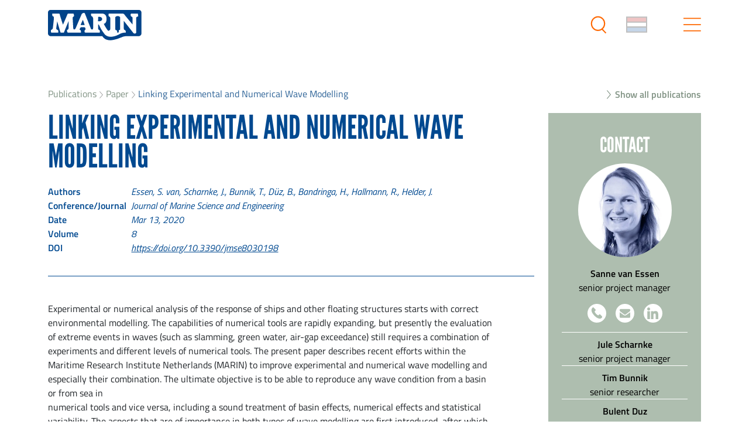

--- FILE ---
content_type: text/html; charset=utf-8
request_url: https://www.marin.nl/en/publications/linking-experimental-and-numerical-wave-modelling
body_size: 20087
content:
<!DOCTYPE html><html class="site"><head><meta charSet="utf-8"/><meta name="viewport" content="width=device-width"/><meta name="csrf-token" content="LphacpOGf/jrysTXnhMLb9OuDLkHeCf1inTLKq5BXewGR/jtEfLV4U7HoR6RVdPhrlboMojiwf93D95mZajFnw=="/><link rel="canonical" href="https://www.marin.nl/en/publications/linking-experimental-and-numerical-wave-modelling"/><meta property="og:image" content="https://www.marin.nl/og_image.png"/><link rel="alternate" href="https://www.marin.nl/en/publications/linking-experimental-and-numerical-wave-modelling" hrefLang="en"/><link rel="alternate" href="https://www.marin.nl/en/publications/linking-experimental-and-numerical-wave-modelling" hrefLang="x-default"/><title>Linking Experimental and Numerical Wave Modelling | MARIN</title><meta property="og:title" content="Linking Experimental and Numerical Wave Modelling | MARIN"/><meta name="description" content="The present paper describes recent efforts within the MARIN to improve experimental and numerical wave modelling and especially their combination."/><meta property="og:description" content="The present paper describes recent efforts within the MARIN to improve experimental and numerical wave modelling and especially their combination."/><meta name="keywords" content="cfd, waves &amp; motions, wave measurements, waves, impacts and hydrostructural, wave loads, extreme conditions, slamming, model testing"/><meta property="og:type" content="website"/><meta property="og:url" content="/publications/linking-experimental-and-numerical-wave-modelling"/><script>
                    window.dataLayer = window.dataLayer || [];
                    window.dataLayer.push({
                        'event': 'publication',
                        'publicationdate': '13 Mar 2020',
                        'author': 'Essen, S. van, Scharnke, J., Bunnik, T., Düz, B., Bandringa, H., Hallmann, R., Helder, J.'
                    });
                    </script><script type="application/ld+json">{
                            "@context": "https://schema.org",
                            "@type": "Article",
                            "headline": "Linking Experimental and Numerical Wave Modelling",
                            "datePublished": "2020-03-13T07:09:00Z",
                            "author": [
                                {
                "@type": "Person",
                "name": "Essen"
            },{
                "@type": "Person",
                "name": "S. van"
            },{
                "@type": "Person",
                "name": "Scharnke"
            },{
                "@type": "Person",
                "name": "J."
            },{
                "@type": "Person",
                "name": "Bunnik"
            },{
                "@type": "Person",
                "name": "T."
            },{
                "@type": "Person",
                "name": "Düz"
            },{
                "@type": "Person",
                "name": "B."
            },{
                "@type": "Person",
                "name": "Bandringa"
            },{
                "@type": "Person",
                "name": "H."
            },{
                "@type": "Person",
                "name": "Hallmann"
            },{
                "@type": "Person",
                "name": "R."
            },{
                "@type": "Person",
                "name": "Helder"
            },{
                "@type": "Person",
                "name": "J."
            }
                            ],
                            "mainEntityOfPage": {
                                "@type": "WebPage",
                                "@id": "https://marin.nl/en/publications/linking-experimental-and-numerical-wave-modelling"
                            },
                            "publisher": {
                                "@type": "Organization",
                                "name": "Marin"
                            }
                        }</script><script type="application/ld+json">{
                                    "@context": "https://schema.org",
                                    "@type": "BreadcrumbList",
                                    "itemListElement": [{"@type":"ListItem","position":1,"name":"Publications","item":"https://www.marin.nl/en/publications"},{"@type":"ListItem","position":2,"name":"Paper","item":"https://www.marin.nl/en/publications?types=paper"},{"@type":"ListItem","position":3,"name":"Linking Experimental and Numerical Wave Modelling","item":"https://www.marin.nl/en/publications/linking-experimental-and-numerical-wave-modelling"}]
                                }</script><meta name="next-head-count" content="17"/><link rel="apple-touch-icon" sizes="57x57" href="/apple-icon-57x57.png"/><link rel="apple-touch-icon" sizes="60x60" href="/apple-icon-60x60.png"/><link rel="apple-touch-icon" sizes="72x72" href="/apple-icon-72x72.png"/><link rel="apple-touch-icon" sizes="76x76" href="/apple-icon-76x76.png"/><link rel="apple-touch-icon" sizes="114x114" href="/apple-icon-114x114.png"/><link rel="apple-touch-icon" sizes="120x120" href="/apple-icon-120x120.png"/><link rel="apple-touch-icon" sizes="144x144" href="/apple-icon-144x144.png"/><link rel="apple-touch-icon" sizes="152x152" href="/apple-icon-152x152.png"/><link rel="apple-touch-icon" sizes="180x180" href="/apple-icon-180x180.png"/><link rel="icon" type="image/png" sizes="192x192" href="/android-icon-192x192.png"/><link rel="icon" type="image/png" sizes="32x32" href="/favicon-32x32.png"/><link rel="icon" type="image/png" sizes="96x96" href="/favicon-96x96.png"/><link rel="icon" type="image/png" sizes="16x16" href="/favicon-16x16.png"/><link rel="manifest" href="/manifest.json"/><meta name="msapplication-TileColor" content="#ffffff"/><meta name="msapplication-TileImage" content="/ms-icon-144x144.png"/><meta name="theme-color" content="#ffffff"/><meta name="google-site-verification" content="GqBNPXH_rA_7mmbKP5AyPzF6Z__UclGM5B0N5WAipbs"/><link rel="preconnect" href="https://use.typekit.net" crossorigin /><link rel="preload" href="/_next/static/css/c26d3e761ba04374.css" as="style"/><link rel="stylesheet" href="/_next/static/css/c26d3e761ba04374.css" data-n-g=""/><link rel="preload" href="/_next/static/css/3ecdeacb4cc95d72.css" as="style"/><link rel="stylesheet" href="/_next/static/css/3ecdeacb4cc95d72.css" data-n-p=""/><noscript data-n-css=""></noscript><script defer="" nomodule="" src="/_next/static/chunks/polyfills-c67a75d1b6f99dc8.js"></script><script src="/_next/static/chunks/webpack-3cb1851c66c3a7cc.js" defer=""></script><script src="/_next/static/chunks/framework-3e235fa5eb65f125.js" defer=""></script><script src="/_next/static/chunks/main-cd3c53ad14093439.js" defer=""></script><script src="/_next/static/chunks/pages/_app-9e6d2ff292306284.js" defer=""></script><script src="/_next/static/chunks/75fc9c18-10efcafed6151fbc.js" defer=""></script><script src="/_next/static/chunks/b637e9a5-68116c50c4682d47.js" defer=""></script><script src="/_next/static/chunks/29107295-0c1a69d07fd26333.js" defer=""></script><script src="/_next/static/chunks/7d0bf13e-a584cd7841f0b4aa.js" defer=""></script><script src="/_next/static/chunks/409-20c5d0c86a18f8b7.js" defer=""></script><script src="/_next/static/chunks/614-6da8592b93d7d0e3.js" defer=""></script><script src="/_next/static/chunks/534-4f0aad72f760a586.js" defer=""></script><script src="/_next/static/chunks/247-a4e91ccf495b9207.js" defer=""></script><script src="/_next/static/chunks/pages/%5B%5B...slug%5D%5D-4ae383fb2a2d40fd.js" defer=""></script><script src="/_next/static/j0i-DnwLuEeSH5I0YEYSE/_buildManifest.js" defer=""></script><script src="/_next/static/j0i-DnwLuEeSH5I0YEYSE/_ssgManifest.js" defer=""></script><style data-href="https://use.typekit.net/lzo1nts.css">@import url("https://p.typekit.net/p.css?s=1&k=lzo1nts&ht=tk&f=26034.26053.26054.26056.26062.25996.25997.25998.25999.26000.26001.26014.26015.26016.26017.26018.26019.26033.26035.26036.26037.26046.26047.26070.26071.26072.26073.26086.26087&a=1367718&app=typekit&e=css");@font-face{font-family:"acumin-pro";src:url("https://use.typekit.net/af/ac1071/00000000000000003b9acafe/27/l?primer=7cdcb44be4a7db8877ffa5c0007b8dd865b3bbc383831fe2ea177f62257a9191&fvd=n8&v=3") format("woff2"),url("https://use.typekit.net/af/ac1071/00000000000000003b9acafe/27/d?primer=7cdcb44be4a7db8877ffa5c0007b8dd865b3bbc383831fe2ea177f62257a9191&fvd=n8&v=3") format("woff"),url("https://use.typekit.net/af/ac1071/00000000000000003b9acafe/27/a?primer=7cdcb44be4a7db8877ffa5c0007b8dd865b3bbc383831fe2ea177f62257a9191&fvd=n8&v=3") format("opentype");font-display:auto;font-style:normal;font-weight:800;font-stretch:normal}@font-face{font-family:"acumin-pro";src:url("https://use.typekit.net/af/6d4bb2/00000000000000003b9acafc/27/l?primer=7cdcb44be4a7db8877ffa5c0007b8dd865b3bbc383831fe2ea177f62257a9191&fvd=n7&v=3") format("woff2"),url("https://use.typekit.net/af/6d4bb2/00000000000000003b9acafc/27/d?primer=7cdcb44be4a7db8877ffa5c0007b8dd865b3bbc383831fe2ea177f62257a9191&fvd=n7&v=3") format("woff"),url("https://use.typekit.net/af/6d4bb2/00000000000000003b9acafc/27/a?primer=7cdcb44be4a7db8877ffa5c0007b8dd865b3bbc383831fe2ea177f62257a9191&fvd=n7&v=3") format("opentype");font-display:auto;font-style:normal;font-weight:700;font-stretch:normal}@font-face{font-family:"acumin-pro";src:url("https://use.typekit.net/af/6ce26b/00000000000000003b9acafd/27/l?primer=7cdcb44be4a7db8877ffa5c0007b8dd865b3bbc383831fe2ea177f62257a9191&fvd=i7&v=3") format("woff2"),url("https://use.typekit.net/af/6ce26b/00000000000000003b9acafd/27/d?primer=7cdcb44be4a7db8877ffa5c0007b8dd865b3bbc383831fe2ea177f62257a9191&fvd=i7&v=3") format("woff"),url("https://use.typekit.net/af/6ce26b/00000000000000003b9acafd/27/a?primer=7cdcb44be4a7db8877ffa5c0007b8dd865b3bbc383831fe2ea177f62257a9191&fvd=i7&v=3") format("opentype");font-display:auto;font-style:italic;font-weight:700;font-stretch:normal}@font-face{font-family:"acumin-pro";src:url("https://use.typekit.net/af/aa5b59/00000000000000003b9acaf7/27/l?primer=7cdcb44be4a7db8877ffa5c0007b8dd865b3bbc383831fe2ea177f62257a9191&fvd=i4&v=3") format("woff2"),url("https://use.typekit.net/af/aa5b59/00000000000000003b9acaf7/27/d?primer=7cdcb44be4a7db8877ffa5c0007b8dd865b3bbc383831fe2ea177f62257a9191&fvd=i4&v=3") format("woff"),url("https://use.typekit.net/af/aa5b59/00000000000000003b9acaf7/27/a?primer=7cdcb44be4a7db8877ffa5c0007b8dd865b3bbc383831fe2ea177f62257a9191&fvd=i4&v=3") format("opentype");font-display:auto;font-style:italic;font-weight:400;font-stretch:normal}@font-face{font-family:"acumin-pro";src:url("https://use.typekit.net/af/46da36/00000000000000003b9acaf6/27/l?primer=7cdcb44be4a7db8877ffa5c0007b8dd865b3bbc383831fe2ea177f62257a9191&fvd=n4&v=3") format("woff2"),url("https://use.typekit.net/af/46da36/00000000000000003b9acaf6/27/d?primer=7cdcb44be4a7db8877ffa5c0007b8dd865b3bbc383831fe2ea177f62257a9191&fvd=n4&v=3") format("woff"),url("https://use.typekit.net/af/46da36/00000000000000003b9acaf6/27/a?primer=7cdcb44be4a7db8877ffa5c0007b8dd865b3bbc383831fe2ea177f62257a9191&fvd=n4&v=3") format("opentype");font-display:auto;font-style:normal;font-weight:400;font-stretch:normal}@font-face{font-family:"acumin-pro-condensed";src:url("https://use.typekit.net/af/3b3b32/00000000000000003b9acb10/27/l?primer=7cdcb44be4a7db8877ffa5c0007b8dd865b3bbc383831fe2ea177f62257a9191&fvd=n8&v=3") format("woff2"),url("https://use.typekit.net/af/3b3b32/00000000000000003b9acb10/27/d?primer=7cdcb44be4a7db8877ffa5c0007b8dd865b3bbc383831fe2ea177f62257a9191&fvd=n8&v=3") format("woff"),url("https://use.typekit.net/af/3b3b32/00000000000000003b9acb10/27/a?primer=7cdcb44be4a7db8877ffa5c0007b8dd865b3bbc383831fe2ea177f62257a9191&fvd=n8&v=3") format("opentype");font-display:auto;font-style:normal;font-weight:800;font-stretch:normal}@font-face{font-family:"acumin-pro-condensed";src:url("https://use.typekit.net/af/d33b7f/00000000000000003b9acb11/27/l?primer=7cdcb44be4a7db8877ffa5c0007b8dd865b3bbc383831fe2ea177f62257a9191&fvd=i8&v=3") format("woff2"),url("https://use.typekit.net/af/d33b7f/00000000000000003b9acb11/27/d?primer=7cdcb44be4a7db8877ffa5c0007b8dd865b3bbc383831fe2ea177f62257a9191&fvd=i8&v=3") format("woff"),url("https://use.typekit.net/af/d33b7f/00000000000000003b9acb11/27/a?primer=7cdcb44be4a7db8877ffa5c0007b8dd865b3bbc383831fe2ea177f62257a9191&fvd=i8&v=3") format("opentype");font-display:auto;font-style:italic;font-weight:800;font-stretch:normal}@font-face{font-family:"acumin-pro-condensed";src:url("https://use.typekit.net/af/69b3c5/00000000000000003b9acb0e/27/l?primer=7cdcb44be4a7db8877ffa5c0007b8dd865b3bbc383831fe2ea177f62257a9191&fvd=n7&v=3") format("woff2"),url("https://use.typekit.net/af/69b3c5/00000000000000003b9acb0e/27/d?primer=7cdcb44be4a7db8877ffa5c0007b8dd865b3bbc383831fe2ea177f62257a9191&fvd=n7&v=3") format("woff"),url("https://use.typekit.net/af/69b3c5/00000000000000003b9acb0e/27/a?primer=7cdcb44be4a7db8877ffa5c0007b8dd865b3bbc383831fe2ea177f62257a9191&fvd=n7&v=3") format("opentype");font-display:auto;font-style:normal;font-weight:700;font-stretch:normal}@font-face{font-family:"acumin-pro-condensed";src:url("https://use.typekit.net/af/d99dcd/00000000000000003b9acb0f/27/l?primer=7cdcb44be4a7db8877ffa5c0007b8dd865b3bbc383831fe2ea177f62257a9191&fvd=i7&v=3") format("woff2"),url("https://use.typekit.net/af/d99dcd/00000000000000003b9acb0f/27/d?primer=7cdcb44be4a7db8877ffa5c0007b8dd865b3bbc383831fe2ea177f62257a9191&fvd=i7&v=3") format("woff"),url("https://use.typekit.net/af/d99dcd/00000000000000003b9acb0f/27/a?primer=7cdcb44be4a7db8877ffa5c0007b8dd865b3bbc383831fe2ea177f62257a9191&fvd=i7&v=3") format("opentype");font-display:auto;font-style:italic;font-weight:700;font-stretch:normal}@font-face{font-family:"acumin-pro-condensed";src:url("https://use.typekit.net/af/4b28f4/00000000000000003b9acb08/27/l?primer=7cdcb44be4a7db8877ffa5c0007b8dd865b3bbc383831fe2ea177f62257a9191&fvd=n4&v=3") format("woff2"),url("https://use.typekit.net/af/4b28f4/00000000000000003b9acb08/27/d?primer=7cdcb44be4a7db8877ffa5c0007b8dd865b3bbc383831fe2ea177f62257a9191&fvd=n4&v=3") format("woff"),url("https://use.typekit.net/af/4b28f4/00000000000000003b9acb08/27/a?primer=7cdcb44be4a7db8877ffa5c0007b8dd865b3bbc383831fe2ea177f62257a9191&fvd=n4&v=3") format("opentype");font-display:auto;font-style:normal;font-weight:400;font-stretch:normal}@font-face{font-family:"acumin-pro-condensed";src:url("https://use.typekit.net/af/9832ec/00000000000000003b9acb09/27/l?primer=7cdcb44be4a7db8877ffa5c0007b8dd865b3bbc383831fe2ea177f62257a9191&fvd=i4&v=3") format("woff2"),url("https://use.typekit.net/af/9832ec/00000000000000003b9acb09/27/d?primer=7cdcb44be4a7db8877ffa5c0007b8dd865b3bbc383831fe2ea177f62257a9191&fvd=i4&v=3") format("woff"),url("https://use.typekit.net/af/9832ec/00000000000000003b9acb09/27/a?primer=7cdcb44be4a7db8877ffa5c0007b8dd865b3bbc383831fe2ea177f62257a9191&fvd=i4&v=3") format("opentype");font-display:auto;font-style:italic;font-weight:400;font-stretch:normal}@font-face{font-family:"acumin-pro-extra-condensed";src:url("https://use.typekit.net/af/d53db5/00000000000000003b9acb22/27/l?primer=7cdcb44be4a7db8877ffa5c0007b8dd865b3bbc383831fe2ea177f62257a9191&fvd=n8&v=3") format("woff2"),url("https://use.typekit.net/af/d53db5/00000000000000003b9acb22/27/d?primer=7cdcb44be4a7db8877ffa5c0007b8dd865b3bbc383831fe2ea177f62257a9191&fvd=n8&v=3") format("woff"),url("https://use.typekit.net/af/d53db5/00000000000000003b9acb22/27/a?primer=7cdcb44be4a7db8877ffa5c0007b8dd865b3bbc383831fe2ea177f62257a9191&fvd=n8&v=3") format("opentype");font-display:auto;font-style:normal;font-weight:800;font-stretch:normal}@font-face{font-family:"acumin-pro-extra-condensed";src:url("https://use.typekit.net/af/370447/00000000000000003b9acb23/27/l?primer=7cdcb44be4a7db8877ffa5c0007b8dd865b3bbc383831fe2ea177f62257a9191&fvd=i8&v=3") format("woff2"),url("https://use.typekit.net/af/370447/00000000000000003b9acb23/27/d?primer=7cdcb44be4a7db8877ffa5c0007b8dd865b3bbc383831fe2ea177f62257a9191&fvd=i8&v=3") format("woff"),url("https://use.typekit.net/af/370447/00000000000000003b9acb23/27/a?primer=7cdcb44be4a7db8877ffa5c0007b8dd865b3bbc383831fe2ea177f62257a9191&fvd=i8&v=3") format("opentype");font-display:auto;font-style:italic;font-weight:800;font-stretch:normal}@font-face{font-family:"acumin-pro-extra-condensed";src:url("https://use.typekit.net/af/c4767b/00000000000000003b9acb20/27/l?primer=7cdcb44be4a7db8877ffa5c0007b8dd865b3bbc383831fe2ea177f62257a9191&fvd=n7&v=3") format("woff2"),url("https://use.typekit.net/af/c4767b/00000000000000003b9acb20/27/d?primer=7cdcb44be4a7db8877ffa5c0007b8dd865b3bbc383831fe2ea177f62257a9191&fvd=n7&v=3") format("woff"),url("https://use.typekit.net/af/c4767b/00000000000000003b9acb20/27/a?primer=7cdcb44be4a7db8877ffa5c0007b8dd865b3bbc383831fe2ea177f62257a9191&fvd=n7&v=3") format("opentype");font-display:auto;font-style:normal;font-weight:700;font-stretch:normal}@font-face{font-family:"acumin-pro-extra-condensed";src:url("https://use.typekit.net/af/289661/00000000000000003b9acb21/27/l?primer=7cdcb44be4a7db8877ffa5c0007b8dd865b3bbc383831fe2ea177f62257a9191&fvd=i7&v=3") format("woff2"),url("https://use.typekit.net/af/289661/00000000000000003b9acb21/27/d?primer=7cdcb44be4a7db8877ffa5c0007b8dd865b3bbc383831fe2ea177f62257a9191&fvd=i7&v=3") format("woff"),url("https://use.typekit.net/af/289661/00000000000000003b9acb21/27/a?primer=7cdcb44be4a7db8877ffa5c0007b8dd865b3bbc383831fe2ea177f62257a9191&fvd=i7&v=3") format("opentype");font-display:auto;font-style:italic;font-weight:700;font-stretch:normal}@font-face{font-family:"acumin-pro-extra-condensed";src:url("https://use.typekit.net/af/f2b2eb/00000000000000003b9acb1a/27/l?primer=7cdcb44be4a7db8877ffa5c0007b8dd865b3bbc383831fe2ea177f62257a9191&fvd=n4&v=3") format("woff2"),url("https://use.typekit.net/af/f2b2eb/00000000000000003b9acb1a/27/d?primer=7cdcb44be4a7db8877ffa5c0007b8dd865b3bbc383831fe2ea177f62257a9191&fvd=n4&v=3") format("woff"),url("https://use.typekit.net/af/f2b2eb/00000000000000003b9acb1a/27/a?primer=7cdcb44be4a7db8877ffa5c0007b8dd865b3bbc383831fe2ea177f62257a9191&fvd=n4&v=3") format("opentype");font-display:auto;font-style:normal;font-weight:400;font-stretch:normal}@font-face{font-family:"acumin-pro-extra-condensed";src:url("https://use.typekit.net/af/c830f2/00000000000000003b9acb1b/27/l?primer=7cdcb44be4a7db8877ffa5c0007b8dd865b3bbc383831fe2ea177f62257a9191&fvd=i4&v=3") format("woff2"),url("https://use.typekit.net/af/c830f2/00000000000000003b9acb1b/27/d?primer=7cdcb44be4a7db8877ffa5c0007b8dd865b3bbc383831fe2ea177f62257a9191&fvd=i4&v=3") format("woff"),url("https://use.typekit.net/af/c830f2/00000000000000003b9acb1b/27/a?primer=7cdcb44be4a7db8877ffa5c0007b8dd865b3bbc383831fe2ea177f62257a9191&fvd=i4&v=3") format("opentype");font-display:auto;font-style:italic;font-weight:400;font-stretch:normal}@font-face{font-family:"acumin-pro-semi-condensed";src:url("https://use.typekit.net/af/9062e1/00000000000000003b9acb35/27/l?primer=7cdcb44be4a7db8877ffa5c0007b8dd865b3bbc383831fe2ea177f62257a9191&fvd=n8&v=3") format("woff2"),url("https://use.typekit.net/af/9062e1/00000000000000003b9acb35/27/d?primer=7cdcb44be4a7db8877ffa5c0007b8dd865b3bbc383831fe2ea177f62257a9191&fvd=n8&v=3") format("woff"),url("https://use.typekit.net/af/9062e1/00000000000000003b9acb35/27/a?primer=7cdcb44be4a7db8877ffa5c0007b8dd865b3bbc383831fe2ea177f62257a9191&fvd=n8&v=3") format("opentype");font-display:auto;font-style:normal;font-weight:800;font-stretch:normal}@font-face{font-family:"acumin-pro-semi-condensed";src:url("https://use.typekit.net/af/f87c0e/00000000000000003b9acb36/27/l?primer=7cdcb44be4a7db8877ffa5c0007b8dd865b3bbc383831fe2ea177f62257a9191&fvd=i8&v=3") format("woff2"),url("https://use.typekit.net/af/f87c0e/00000000000000003b9acb36/27/d?primer=7cdcb44be4a7db8877ffa5c0007b8dd865b3bbc383831fe2ea177f62257a9191&fvd=i8&v=3") format("woff"),url("https://use.typekit.net/af/f87c0e/00000000000000003b9acb36/27/a?primer=7cdcb44be4a7db8877ffa5c0007b8dd865b3bbc383831fe2ea177f62257a9191&fvd=i8&v=3") format("opentype");font-display:auto;font-style:italic;font-weight:800;font-stretch:normal}@font-face{font-family:"acumin-pro-semi-condensed";src:url("https://use.typekit.net/af/ee7f3d/00000000000000003b9acb33/27/l?primer=7cdcb44be4a7db8877ffa5c0007b8dd865b3bbc383831fe2ea177f62257a9191&fvd=n7&v=3") format("woff2"),url("https://use.typekit.net/af/ee7f3d/00000000000000003b9acb33/27/d?primer=7cdcb44be4a7db8877ffa5c0007b8dd865b3bbc383831fe2ea177f62257a9191&fvd=n7&v=3") format("woff"),url("https://use.typekit.net/af/ee7f3d/00000000000000003b9acb33/27/a?primer=7cdcb44be4a7db8877ffa5c0007b8dd865b3bbc383831fe2ea177f62257a9191&fvd=n7&v=3") format("opentype");font-display:auto;font-style:normal;font-weight:700;font-stretch:normal}@font-face{font-family:"acumin-pro-semi-condensed";src:url("https://use.typekit.net/af/503f80/00000000000000003b9acb34/27/l?primer=7cdcb44be4a7db8877ffa5c0007b8dd865b3bbc383831fe2ea177f62257a9191&fvd=i7&v=3") format("woff2"),url("https://use.typekit.net/af/503f80/00000000000000003b9acb34/27/d?primer=7cdcb44be4a7db8877ffa5c0007b8dd865b3bbc383831fe2ea177f62257a9191&fvd=i7&v=3") format("woff"),url("https://use.typekit.net/af/503f80/00000000000000003b9acb34/27/a?primer=7cdcb44be4a7db8877ffa5c0007b8dd865b3bbc383831fe2ea177f62257a9191&fvd=i7&v=3") format("opentype");font-display:auto;font-style:italic;font-weight:700;font-stretch:normal}@font-face{font-family:"acumin-pro-semi-condensed";src:url("https://use.typekit.net/af/3f7b4d/00000000000000003b9acb2d/27/l?primer=7cdcb44be4a7db8877ffa5c0007b8dd865b3bbc383831fe2ea177f62257a9191&fvd=n4&v=3") format("woff2"),url("https://use.typekit.net/af/3f7b4d/00000000000000003b9acb2d/27/d?primer=7cdcb44be4a7db8877ffa5c0007b8dd865b3bbc383831fe2ea177f62257a9191&fvd=n4&v=3") format("woff"),url("https://use.typekit.net/af/3f7b4d/00000000000000003b9acb2d/27/a?primer=7cdcb44be4a7db8877ffa5c0007b8dd865b3bbc383831fe2ea177f62257a9191&fvd=n4&v=3") format("opentype");font-display:auto;font-style:normal;font-weight:400;font-stretch:normal}@font-face{font-family:"acumin-pro-semi-condensed";src:url("https://use.typekit.net/af/761912/00000000000000003b9acb2e/27/l?primer=7cdcb44be4a7db8877ffa5c0007b8dd865b3bbc383831fe2ea177f62257a9191&fvd=i4&v=3") format("woff2"),url("https://use.typekit.net/af/761912/00000000000000003b9acb2e/27/d?primer=7cdcb44be4a7db8877ffa5c0007b8dd865b3bbc383831fe2ea177f62257a9191&fvd=i4&v=3") format("woff"),url("https://use.typekit.net/af/761912/00000000000000003b9acb2e/27/a?primer=7cdcb44be4a7db8877ffa5c0007b8dd865b3bbc383831fe2ea177f62257a9191&fvd=i4&v=3") format("opentype");font-display:auto;font-style:italic;font-weight:400;font-stretch:normal}@font-face{font-family:"acumin-pro-wide";src:url("https://use.typekit.net/af/afebc7/00000000000000003b9acb47/27/l?primer=7cdcb44be4a7db8877ffa5c0007b8dd865b3bbc383831fe2ea177f62257a9191&fvd=n8&v=3") format("woff2"),url("https://use.typekit.net/af/afebc7/00000000000000003b9acb47/27/d?primer=7cdcb44be4a7db8877ffa5c0007b8dd865b3bbc383831fe2ea177f62257a9191&fvd=n8&v=3") format("woff"),url("https://use.typekit.net/af/afebc7/00000000000000003b9acb47/27/a?primer=7cdcb44be4a7db8877ffa5c0007b8dd865b3bbc383831fe2ea177f62257a9191&fvd=n8&v=3") format("opentype");font-display:auto;font-style:normal;font-weight:800;font-stretch:normal}@font-face{font-family:"acumin-pro-wide";src:url("https://use.typekit.net/af/ecf43a/00000000000000003b9acb48/27/l?primer=7cdcb44be4a7db8877ffa5c0007b8dd865b3bbc383831fe2ea177f62257a9191&fvd=i8&v=3") format("woff2"),url("https://use.typekit.net/af/ecf43a/00000000000000003b9acb48/27/d?primer=7cdcb44be4a7db8877ffa5c0007b8dd865b3bbc383831fe2ea177f62257a9191&fvd=i8&v=3") format("woff"),url("https://use.typekit.net/af/ecf43a/00000000000000003b9acb48/27/a?primer=7cdcb44be4a7db8877ffa5c0007b8dd865b3bbc383831fe2ea177f62257a9191&fvd=i8&v=3") format("opentype");font-display:auto;font-style:italic;font-weight:800;font-stretch:normal}@font-face{font-family:"acumin-pro-wide";src:url("https://use.typekit.net/af/be1794/00000000000000003b9acb45/27/l?primer=7cdcb44be4a7db8877ffa5c0007b8dd865b3bbc383831fe2ea177f62257a9191&fvd=n7&v=3") format("woff2"),url("https://use.typekit.net/af/be1794/00000000000000003b9acb45/27/d?primer=7cdcb44be4a7db8877ffa5c0007b8dd865b3bbc383831fe2ea177f62257a9191&fvd=n7&v=3") format("woff"),url("https://use.typekit.net/af/be1794/00000000000000003b9acb45/27/a?primer=7cdcb44be4a7db8877ffa5c0007b8dd865b3bbc383831fe2ea177f62257a9191&fvd=n7&v=3") format("opentype");font-display:auto;font-style:normal;font-weight:700;font-stretch:normal}@font-face{font-family:"acumin-pro-wide";src:url("https://use.typekit.net/af/72fcf6/00000000000000003b9acb46/27/l?primer=7cdcb44be4a7db8877ffa5c0007b8dd865b3bbc383831fe2ea177f62257a9191&fvd=i7&v=3") format("woff2"),url("https://use.typekit.net/af/72fcf6/00000000000000003b9acb46/27/d?primer=7cdcb44be4a7db8877ffa5c0007b8dd865b3bbc383831fe2ea177f62257a9191&fvd=i7&v=3") format("woff"),url("https://use.typekit.net/af/72fcf6/00000000000000003b9acb46/27/a?primer=7cdcb44be4a7db8877ffa5c0007b8dd865b3bbc383831fe2ea177f62257a9191&fvd=i7&v=3") format("opentype");font-display:auto;font-style:italic;font-weight:700;font-stretch:normal}@font-face{font-family:"acumin-pro-wide";src:url("https://use.typekit.net/af/e3a744/00000000000000003b9acb3f/27/l?primer=7cdcb44be4a7db8877ffa5c0007b8dd865b3bbc383831fe2ea177f62257a9191&fvd=n4&v=3") format("woff2"),url("https://use.typekit.net/af/e3a744/00000000000000003b9acb3f/27/d?primer=7cdcb44be4a7db8877ffa5c0007b8dd865b3bbc383831fe2ea177f62257a9191&fvd=n4&v=3") format("woff"),url("https://use.typekit.net/af/e3a744/00000000000000003b9acb3f/27/a?primer=7cdcb44be4a7db8877ffa5c0007b8dd865b3bbc383831fe2ea177f62257a9191&fvd=n4&v=3") format("opentype");font-display:auto;font-style:normal;font-weight:400;font-stretch:normal}@font-face{font-family:"acumin-pro-wide";src:url("https://use.typekit.net/af/a77ed7/00000000000000003b9acb40/27/l?primer=7cdcb44be4a7db8877ffa5c0007b8dd865b3bbc383831fe2ea177f62257a9191&fvd=i4&v=3") format("woff2"),url("https://use.typekit.net/af/a77ed7/00000000000000003b9acb40/27/d?primer=7cdcb44be4a7db8877ffa5c0007b8dd865b3bbc383831fe2ea177f62257a9191&fvd=i4&v=3") format("woff"),url("https://use.typekit.net/af/a77ed7/00000000000000003b9acb40/27/a?primer=7cdcb44be4a7db8877ffa5c0007b8dd865b3bbc383831fe2ea177f62257a9191&fvd=i4&v=3") format("opentype");font-display:auto;font-style:italic;font-weight:400;font-stretch:normal}.tk-acumin-pro{font-family:"acumin-pro",sans-serif}.tk-acumin-pro-condensed{font-family:"acumin-pro-condensed",sans-serif}.tk-acumin-pro-extra-condensed{font-family:"acumin-pro-extra-condensed",sans-serif}.tk-acumin-pro-semi-condensed{font-family:"acumin-pro-semi-condensed",sans-serif}.tk-acumin-pro-wide{font-family:"acumin-pro-wide",sans-serif}</style><style data-href="https://use.typekit.net/snl5adv.css">@import url("https://p.typekit.net/p.css?s=1&k=snl5adv&ht=tk&f=1344.17457.17458.17459.37532.37533.37534.37535.37537&a=1367718&app=typekit&e=css");@font-face{font-family:"league-gothic";src:url("https://use.typekit.net/af/65a1f5/000000000000000000014689/27/l?primer=f592e0a4b9356877842506ce344308576437e4f677d7c9b78ca2162e6cad991a&fvd=n4&v=3") format("woff2"),url("https://use.typekit.net/af/65a1f5/000000000000000000014689/27/d?primer=f592e0a4b9356877842506ce344308576437e4f677d7c9b78ca2162e6cad991a&fvd=n4&v=3") format("woff"),url("https://use.typekit.net/af/65a1f5/000000000000000000014689/27/a?primer=f592e0a4b9356877842506ce344308576437e4f677d7c9b78ca2162e6cad991a&fvd=n4&v=3") format("opentype");font-display:auto;font-style:normal;font-weight:400;font-stretch:normal}@font-face{font-family:"league-gothic";src:url("https://use.typekit.net/af/73907f/00000000000000000001468a/27/l?primer=f592e0a4b9356877842506ce344308576437e4f677d7c9b78ca2162e6cad991a&fvd=i4&v=3") format("woff2"),url("https://use.typekit.net/af/73907f/00000000000000000001468a/27/d?primer=f592e0a4b9356877842506ce344308576437e4f677d7c9b78ca2162e6cad991a&fvd=i4&v=3") format("woff"),url("https://use.typekit.net/af/73907f/00000000000000000001468a/27/a?primer=f592e0a4b9356877842506ce344308576437e4f677d7c9b78ca2162e6cad991a&fvd=i4&v=3") format("opentype");font-display:auto;font-style:italic;font-weight:400;font-stretch:normal}@font-face{font-family:"league-gothic-condensed";src:url("https://use.typekit.net/af/7cc2ed/00000000000000000001468b/27/l?primer=f592e0a4b9356877842506ce344308576437e4f677d7c9b78ca2162e6cad991a&fvd=n4&v=3") format("woff2"),url("https://use.typekit.net/af/7cc2ed/00000000000000000001468b/27/d?primer=f592e0a4b9356877842506ce344308576437e4f677d7c9b78ca2162e6cad991a&fvd=n4&v=3") format("woff"),url("https://use.typekit.net/af/7cc2ed/00000000000000000001468b/27/a?primer=f592e0a4b9356877842506ce344308576437e4f677d7c9b78ca2162e6cad991a&fvd=n4&v=3") format("opentype");font-display:auto;font-style:normal;font-weight:400;font-stretch:normal}@font-face{font-family:"league-gothic-condensed";src:url("https://use.typekit.net/af/0feddc/00000000000000000001468c/27/l?primer=f592e0a4b9356877842506ce344308576437e4f677d7c9b78ca2162e6cad991a&fvd=i4&v=3") format("woff2"),url("https://use.typekit.net/af/0feddc/00000000000000000001468c/27/d?primer=f592e0a4b9356877842506ce344308576437e4f677d7c9b78ca2162e6cad991a&fvd=i4&v=3") format("woff"),url("https://use.typekit.net/af/0feddc/00000000000000000001468c/27/a?primer=f592e0a4b9356877842506ce344308576437e4f677d7c9b78ca2162e6cad991a&fvd=i4&v=3") format("opentype");font-display:auto;font-style:italic;font-weight:400;font-stretch:normal}@font-face{font-family:"titillium-web";src:url("https://use.typekit.net/af/9eab80/00000000000000007735c192/30/l?primer=f592e0a4b9356877842506ce344308576437e4f677d7c9b78ca2162e6cad991a&fvd=n3&v=3") format("woff2"),url("https://use.typekit.net/af/9eab80/00000000000000007735c192/30/d?primer=f592e0a4b9356877842506ce344308576437e4f677d7c9b78ca2162e6cad991a&fvd=n3&v=3") format("woff"),url("https://use.typekit.net/af/9eab80/00000000000000007735c192/30/a?primer=f592e0a4b9356877842506ce344308576437e4f677d7c9b78ca2162e6cad991a&fvd=n3&v=3") format("opentype");font-display:auto;font-style:normal;font-weight:300;font-stretch:normal}@font-face{font-family:"titillium-web";src:url("https://use.typekit.net/af/a6c6fe/00000000000000007735c194/30/l?primer=f592e0a4b9356877842506ce344308576437e4f677d7c9b78ca2162e6cad991a&fvd=i4&v=3") format("woff2"),url("https://use.typekit.net/af/a6c6fe/00000000000000007735c194/30/d?primer=f592e0a4b9356877842506ce344308576437e4f677d7c9b78ca2162e6cad991a&fvd=i4&v=3") format("woff"),url("https://use.typekit.net/af/a6c6fe/00000000000000007735c194/30/a?primer=f592e0a4b9356877842506ce344308576437e4f677d7c9b78ca2162e6cad991a&fvd=i4&v=3") format("opentype");font-display:auto;font-style:italic;font-weight:400;font-stretch:normal}@font-face{font-family:"titillium-web";src:url("https://use.typekit.net/af/f10931/00000000000000007735c196/30/l?primer=f592e0a4b9356877842506ce344308576437e4f677d7c9b78ca2162e6cad991a&fvd=n4&v=3") format("woff2"),url("https://use.typekit.net/af/f10931/00000000000000007735c196/30/d?primer=f592e0a4b9356877842506ce344308576437e4f677d7c9b78ca2162e6cad991a&fvd=n4&v=3") format("woff"),url("https://use.typekit.net/af/f10931/00000000000000007735c196/30/a?primer=f592e0a4b9356877842506ce344308576437e4f677d7c9b78ca2162e6cad991a&fvd=n4&v=3") format("opentype");font-display:auto;font-style:normal;font-weight:400;font-stretch:normal}@font-face{font-family:"titillium-web";src:url("https://use.typekit.net/af/09c670/00000000000000007735c198/30/l?primer=f592e0a4b9356877842506ce344308576437e4f677d7c9b78ca2162e6cad991a&fvd=n6&v=3") format("woff2"),url("https://use.typekit.net/af/09c670/00000000000000007735c198/30/d?primer=f592e0a4b9356877842506ce344308576437e4f677d7c9b78ca2162e6cad991a&fvd=n6&v=3") format("woff"),url("https://use.typekit.net/af/09c670/00000000000000007735c198/30/a?primer=f592e0a4b9356877842506ce344308576437e4f677d7c9b78ca2162e6cad991a&fvd=n6&v=3") format("opentype");font-display:auto;font-style:normal;font-weight:600;font-stretch:normal}@font-face{font-family:"titillium-web";src:url("https://use.typekit.net/af/21fd37/00000000000000007735c19c/30/l?primer=f592e0a4b9356877842506ce344308576437e4f677d7c9b78ca2162e6cad991a&fvd=n7&v=3") format("woff2"),url("https://use.typekit.net/af/21fd37/00000000000000007735c19c/30/d?primer=f592e0a4b9356877842506ce344308576437e4f677d7c9b78ca2162e6cad991a&fvd=n7&v=3") format("woff"),url("https://use.typekit.net/af/21fd37/00000000000000007735c19c/30/a?primer=f592e0a4b9356877842506ce344308576437e4f677d7c9b78ca2162e6cad991a&fvd=n7&v=3") format("opentype");font-display:auto;font-style:normal;font-weight:700;font-stretch:normal}.tk-league-gothic{font-family:"league-gothic",sans-serif}.tk-league-gothic-condensed{font-family:"league-gothic-condensed",sans-serif}.tk-titillium-web{font-family:"titillium-web",sans-serif}</style></head><body><div id="portal-root"></div><div id="__next"><div><div><div class="navBar__small"><div class="navBar navBar__fixed"><div class="container"><ul class="navBar-list"><li class="navBar-list__Marin-logo"><a href="/"><span><div class="site-icon"><div class="site-icon__svg"><div class="inline-svg">
                <svg viewBox="0 0 100 33" xmlns="http://www.w3.org/2000/svg" xmlns:xlink="http://www.w3.org/1999/xlink">
                <defs>
                <path id="marin-logo-a" d="M99.8166 16.74V.5239H0V32.9563h99.8166z"/>
                </defs>
                <g fill="none" fill-rule="evenodd">
                <mask id="marin-logo-b" fill="#fff">
                    <use xlink:href="#marin-logo-a"/>
                </mask>
                <g mask="url(#marin-logo-b)">
                    <path d="M99.8166 25.9152c0 1.2901-1.2544 2.564-2.5337 2.564H83.5104s-1.67-.0335-3.8819.8837c-2.3974.9942-8.527 3.6127-12.9135 3.5934-6.3337-.0273-8.6886-4.477-8.6886-4.477H2.5145C1.2653 28.4792 0 27.1994 0 25.9151V3.0504C0 1.7916 1.2378.5235 2.5145.5235H97.283c1.257 0 2.5337 1.2629 2.5337 2.5363v22.8554z" fill="#004389"/>
                    <path d="M39.0023 16.6073c.2756.0189.0383-.4808-.0321-.6228-.0778-.144-.3928-1.1366-.5337-1.5463-.1347-.4159-.584-1.7788-.9249-2.7206-.3399-.935-.7005.176-.7249.3446-.032.1624-1.587 3.662-1.7539 3.993-.1606.331-.0518.5521-.0518.5521s3.7508-.0199 4.0213 0m18.8243-6.3695c0-2.8762-4.3036-2.3053-4.3036-2.3053l-.0057 4.7138s4.3093.461 4.3093-2.4085M77.094 20.8984V8.5297s-.4052-1.396-2.6332-1.396c-2.229 0-2.6331 1.396-2.6331 1.396v12.3687s.0259 1.2466 1.046 1.2466c1.0275 0 .9768 1.3054.9768 1.3054s-.0643.87.1347 1.2404c.0772.1424.4756.1236.8414.0261.3472-.0906.6482-.1948.7322-.5458.1606-.6877.1088-1.682.1088-1.682s.032-.564.7197-.564c.687 0 .7067-1.0267.7067-1.0267M96.181 5.6147c.097 1.0125.5202 1.8762-.327 1.9868-.8476.1105-1.5797.7071-1.6253 1.377-.0062.032-.0062.1033-.0062.2133-.0062.0068-.0124 14.4403 0 15.0385.0062.6354-.0643 1.2399-.9249 1.4342-.8922.2017-1.528.286-2.3508-.8182-.8217-1.1031-9.9611-12.6479-9.9611-12.6479s-.0062 7.006.0197 7.941c.0249.934.1534 1.4672.6746 1.6809.5202.2147 1.3093.695 1.3611 1.52.058.8308.2633 1.4479-.2694 1.4343-.5337-.0063-3.5264-.0776-6.057 1.4226-2.5368 1.5065-12.0036 6.1092-16.7502-.4347-3.9622-5.468-3.7892-5.8253-5.1627-8.6492-.8928-1.825-1.272-.792-1.272-.6945v4.0317s-.026 1.0586 1.0077 1.331c1.041.2797.7456 1.1367.829 1.5971.0897.462.443 1.4284-.9896 1.4159-1.4254-.0126-13.3907-.0063-13.3907-.0063s-1.0725.0911-1.5984-.2661c-.2249-.1556-.283-.4547-.3347-.7988-.1669-1.221.231-1.7595.6362-1.8307.3974-.065.4171-.7082.3726-1.1299-.084-.7532-.2063-1.5845-1.0669-1.7144h-3.5767s-.5906.0387-.9316.662c-.3409.624-.7445 1.3122-.6803 1.7339.0643.4159.4617.4285.815.5322.3472.1037.4498.604.4498.8831 0 .273.1803.8308.2062 1.1498.0249.318.2627.7464-.829.7852H21.7639s-1.1694.1885-1.33-1.2462c-.1669-1.4357-.5384-1.4357.5399-1.8899 1.0793-.4552.9891-1.597.9953-1.727.0062-.1299.0062-7.317-.0062-7.3307-.0124-.013-4.5984 11.0964-4.7782 11.6747-.173.5515-.225.519-1.0664.519l-2.1259-.0062c-.385 0-.5456-.0136-.758-.5458-.2114-.539-3.3715-11.6218-3.3715-11.6218l-1.0083 7.1359s-.2632 1.5379.7767 1.8118c1.0342.2782 1.4072.8366 1.3492 1.2781-.0518.4421.116 1.2928.116 1.2928s.1089.649-.6942.649h-.3016l-6.044.0063c-.0891 0-.7316.0262-.8922-.824-.1544-.8512-.2959-2.0523.5264-2.2728.815-.221 1.4067-1.0649 1.471-1.6552.0642-.5595 1.156-9.6821 1.1684-10.616.0196-.9419-.058-1.617-.5524-1.9418-.4938-.3243-.9373-.1493-1.0337-.7339-.0901-.5846-.3025-1.5321-.2186-1.9543 0 0 .0062-.331.5585-.3567l.2446-.0131h5.742l.1787.0062c1.3752.0388 1.2601.506 1.4389 1.4348.174.9219 3.3015 10.4212 3.3015 10.4212s3.5327-7.8561 4.5156-10.5386c.2632-.7066.558-1.2524 1.2969-1.331h4.528c.6036 0 1.0274.0074 1.2326.7145.1865.637.2508 1.1435.2705 1.2797.0186.1362.1222.9219-.2249 1.045-.3472.1241-1.298.6694-1.2461 1.5583v.0775l.0124.1624.6036 10.6805.058.4101s.0643.935.9317 1.012c.8668.0791 1.4969-1.0968 1.4969-1.0968l6.2803-14.6808s.3855-1.122 1.0917-1.4023c.713-.2718 1.484-.539 1.6575-.5065.1793.0398.7192.0461 1.1819 1.2734.456 1.2136 5.857 14.894 6.2041 15.6865.3472.7983 2.1643 1.5196 2.312-.5903l.0186-.2473.0072-10.1938c0-.1236-.0958-.617-.1481-.7533-.7643-1.9543-1.5928-1.3765-1.8177-1.9024-.2248-.526-.2373-.9869-.2694-1.5908-.0321-.6035-.0446-.9864.655-.9544l.4305.0188 10.9244.0074c.4373 0 4.5663.1225 4.573 5.447 0 5.324-2.6264 5.299-2.8648 5.4608-.2435.1692 3.6933 7.1426 4.727 7.4857.4694.1498.9249-.519 1.2461-.5777.8415-.155.8347-.9539.8347-2.253l-.0057-10.9402c0-.2918-.3793-1.3247-1.2466-1.5384-.8606-.2143-.6358-2.6558-.3974-2.8967.2052-.2074.7186-.1949 1.1746-.1949l13.7762.0074h.1357c.7062-.0074 1.502.682 2.299 1.8244.7963 1.1361 8.0414 9.7654 8.0414 9.7654s-.0072-6.688-.0072-7.052c-.0063-.3568 0-.8764-1.2524-1.3819-.9057-.3708-.687-1.8323-.7316-2.2864-.0642-.5909.5648-.8695 1.0658-.8695h.1669l6.0953-.0074c.5782 0 .514.7407.558 1.1954" fill="#FEFEFE"/>
                </g>
                </g>
            </svg>
        </div></div><div class="site-icon__svg-hovered"><div class="inline-svg">
                <svg viewBox="0 0 100 33" xmlns="http://www.w3.org/2000/svg" xmlns:xlink="http://www.w3.org/1999/xlink">
                <defs>
                <path id="marin-logo-a" d="M99.8166 16.74V.5239H0V32.9563h99.8166z"/>
                </defs>
                <g fill="none" fill-rule="evenodd">
                <mask id="marin-logo-b" fill="#fff">
                    <use xlink:href="#marin-logo-a"/>
                </mask>
                <g mask="url(#marin-logo-b)">
                    <path d="M99.8166 25.9152c0 1.2901-1.2544 2.564-2.5337 2.564H83.5104s-1.67-.0335-3.8819.8837c-2.3974.9942-8.527 3.6127-12.9135 3.5934-6.3337-.0273-8.6886-4.477-8.6886-4.477H2.5145C1.2653 28.4792 0 27.1994 0 25.9151V3.0504C0 1.7916 1.2378.5235 2.5145.5235H97.283c1.257 0 2.5337 1.2629 2.5337 2.5363v22.8554z" fill="#004389"/>
                    <path d="M39.0023 16.6073c.2756.0189.0383-.4808-.0321-.6228-.0778-.144-.3928-1.1366-.5337-1.5463-.1347-.4159-.584-1.7788-.9249-2.7206-.3399-.935-.7005.176-.7249.3446-.032.1624-1.587 3.662-1.7539 3.993-.1606.331-.0518.5521-.0518.5521s3.7508-.0199 4.0213 0m18.8243-6.3695c0-2.8762-4.3036-2.3053-4.3036-2.3053l-.0057 4.7138s4.3093.461 4.3093-2.4085M77.094 20.8984V8.5297s-.4052-1.396-2.6332-1.396c-2.229 0-2.6331 1.396-2.6331 1.396v12.3687s.0259 1.2466 1.046 1.2466c1.0275 0 .9768 1.3054.9768 1.3054s-.0643.87.1347 1.2404c.0772.1424.4756.1236.8414.0261.3472-.0906.6482-.1948.7322-.5458.1606-.6877.1088-1.682.1088-1.682s.032-.564.7197-.564c.687 0 .7067-1.0267.7067-1.0267M96.181 5.6147c.097 1.0125.5202 1.8762-.327 1.9868-.8476.1105-1.5797.7071-1.6253 1.377-.0062.032-.0062.1033-.0062.2133-.0062.0068-.0124 14.4403 0 15.0385.0062.6354-.0643 1.2399-.9249 1.4342-.8922.2017-1.528.286-2.3508-.8182-.8217-1.1031-9.9611-12.6479-9.9611-12.6479s-.0062 7.006.0197 7.941c.0249.934.1534 1.4672.6746 1.6809.5202.2147 1.3093.695 1.3611 1.52.058.8308.2633 1.4479-.2694 1.4343-.5337-.0063-3.5264-.0776-6.057 1.4226-2.5368 1.5065-12.0036 6.1092-16.7502-.4347-3.9622-5.468-3.7892-5.8253-5.1627-8.6492-.8928-1.825-1.272-.792-1.272-.6945v4.0317s-.026 1.0586 1.0077 1.331c1.041.2797.7456 1.1367.829 1.5971.0897.462.443 1.4284-.9896 1.4159-1.4254-.0126-13.3907-.0063-13.3907-.0063s-1.0725.0911-1.5984-.2661c-.2249-.1556-.283-.4547-.3347-.7988-.1669-1.221.231-1.7595.6362-1.8307.3974-.065.4171-.7082.3726-1.1299-.084-.7532-.2063-1.5845-1.0669-1.7144h-3.5767s-.5906.0387-.9316.662c-.3409.624-.7445 1.3122-.6803 1.7339.0643.4159.4617.4285.815.5322.3472.1037.4498.604.4498.8831 0 .273.1803.8308.2062 1.1498.0249.318.2627.7464-.829.7852H21.7639s-1.1694.1885-1.33-1.2462c-.1669-1.4357-.5384-1.4357.5399-1.8899 1.0793-.4552.9891-1.597.9953-1.727.0062-.1299.0062-7.317-.0062-7.3307-.0124-.013-4.5984 11.0964-4.7782 11.6747-.173.5515-.225.519-1.0664.519l-2.1259-.0062c-.385 0-.5456-.0136-.758-.5458-.2114-.539-3.3715-11.6218-3.3715-11.6218l-1.0083 7.1359s-.2632 1.5379.7767 1.8118c1.0342.2782 1.4072.8366 1.3492 1.2781-.0518.4421.116 1.2928.116 1.2928s.1089.649-.6942.649h-.3016l-6.044.0063c-.0891 0-.7316.0262-.8922-.824-.1544-.8512-.2959-2.0523.5264-2.2728.815-.221 1.4067-1.0649 1.471-1.6552.0642-.5595 1.156-9.6821 1.1684-10.616.0196-.9419-.058-1.617-.5524-1.9418-.4938-.3243-.9373-.1493-1.0337-.7339-.0901-.5846-.3025-1.5321-.2186-1.9543 0 0 .0062-.331.5585-.3567l.2446-.0131h5.742l.1787.0062c1.3752.0388 1.2601.506 1.4389 1.4348.174.9219 3.3015 10.4212 3.3015 10.4212s3.5327-7.8561 4.5156-10.5386c.2632-.7066.558-1.2524 1.2969-1.331h4.528c.6036 0 1.0274.0074 1.2326.7145.1865.637.2508 1.1435.2705 1.2797.0186.1362.1222.9219-.2249 1.045-.3472.1241-1.298.6694-1.2461 1.5583v.0775l.0124.1624.6036 10.6805.058.4101s.0643.935.9317 1.012c.8668.0791 1.4969-1.0968 1.4969-1.0968l6.2803-14.6808s.3855-1.122 1.0917-1.4023c.713-.2718 1.484-.539 1.6575-.5065.1793.0398.7192.0461 1.1819 1.2734.456 1.2136 5.857 14.894 6.2041 15.6865.3472.7983 2.1643 1.5196 2.312-.5903l.0186-.2473.0072-10.1938c0-.1236-.0958-.617-.1481-.7533-.7643-1.9543-1.5928-1.3765-1.8177-1.9024-.2248-.526-.2373-.9869-.2694-1.5908-.0321-.6035-.0446-.9864.655-.9544l.4305.0188 10.9244.0074c.4373 0 4.5663.1225 4.573 5.447 0 5.324-2.6264 5.299-2.8648 5.4608-.2435.1692 3.6933 7.1426 4.727 7.4857.4694.1498.9249-.519 1.2461-.5777.8415-.155.8347-.9539.8347-2.253l-.0057-10.9402c0-.2918-.3793-1.3247-1.2466-1.5384-.8606-.2143-.6358-2.6558-.3974-2.8967.2052-.2074.7186-.1949 1.1746-.1949l13.7762.0074h.1357c.7062-.0074 1.502.682 2.299 1.8244.7963 1.1361 8.0414 9.7654 8.0414 9.7654s-.0072-6.688-.0072-7.052c-.0063-.3568 0-.8764-1.2524-1.3819-.9057-.3708-.687-1.8323-.7316-2.2864-.0642-.5909.5648-.8695 1.0658-.8695h.1669l6.0953-.0074c.5782 0 .514.7407.558 1.1954" fill="#FEFEFE"/>
                </g>
                </g>
            </svg>
        </div></div></div></span></a></li><li class="navBar-list__search-icon show"><span><div class="site-icon"><div class="site-icon__svg"><div class="inline-svg">
                <svg viewBox="0 0 31 35" xmlns="http://www.w3.org/2000/svg"><g stroke=#FE6700 stroke-width="2.4" fill="none" fill-rule="evenodd"><path d="M27.417 15.527c0 7.47-5.862 13.526-13.093 13.526-7.23 0-13.091-6.056-13.091-13.526S7.093 2 14.323 2c7.231 0 13.093 6.056 13.093 13.527zM30.035 34.464l-7.855-8.116"/></g></svg>
        </div></div><div class="site-icon__svg-hovered"><div class="inline-svg">
                    <svg viewBox="0 0 31 35" xmlns="http://www.w3.org/2000/svg"><g stroke=#FE6700 stroke-width="2.4" fill="none" fill-rule="evenodd"><path d="M27.417 15.527c0 7.47-5.862 13.526-13.093 13.526-7.23 0-13.091-6.056-13.091-13.526S7.093 2 14.323 2c7.231 0 13.093 6.056 13.093 13.527zM30.035 34.464l-7.855-8.116"/></g></svg>
                </div></div></div></span></li><li class="navBar-list__language "><div class="lang-switch lang-switch--disabled"><div class="site-icon"><div class="site-icon__svg"><div class="inline-svg">
            <svg xmlns="http://www.w3.org/2000/svg" viewBox="0 0 87.63 67">
                <g id="NL_flag_hover_oulined" data-name="NL flag hover oulined">
                    <rect fill="#c11616" x="3.63" y="3.5" width="81.5" height="19.5"/>
                    <rect fill="#1a5ea8" x="3.63" y="44.5" width="81.5" height="19.5"/>
                    <rect fill="#FFF" x="3.63" y="24" width="81.5" height="19.5"/>
                    <path d="M0,0V67H87.63V0ZM82.63,5V20.5H5V5Zm0,20.5V41H5V25.5ZM5,62V46H82.63V62Z"/>
                </g>
            </svg>
        </div></div><div class="site-icon__svg-hovered"><div class="inline-svg">
            <svg xmlns="http://www.w3.org/2000/svg" viewBox="0 0 87.63 67">
                <g id="NL_flag_hover_oulined" data-name="NL flag hover oulined">
                    <rect fill="#c11616" x="3.63" y="3.5" width="81.5" height="19.5"/>
                    <rect fill="#1a5ea8" x="3.63" y="44.5" width="81.5" height="19.5"/>
                    <rect fill="#FFF" x="3.63" y="24" width="81.5" height="19.5"/>
                    <path d="M0,0V67H87.63V0ZM82.63,5V20.5H5V5Zm0,20.5V41H5V25.5ZM5,62V46H82.63V62Z"/>
                </g>
            </svg>
        </div></div></div></div></li><li class="navBar-list__login-icon"></li><li class="navBar-list__login-icon"><a href="/en/login"><span><div class="site-icon"><div class="site-icon__svg"><div class="inline-svg">
                <svg viewBox="0 0 23 24" xmlns="http://www.w3.org/2000/svg">
                <g fill=#FE6700 fill-rule="nonzero">
                <path d="M22.3492.942v22.6957H.0635v-5.8841h1.6508l-.0008 4.2024 18.985.0005V2.6232L1.7134 2.623l.0008 4.203H.0635V.942h22.2857z"/>
                <path d="M14.3008 12.27L9.9683 7.0703l1.2552-1.0848 5.2315 6.2786-5.2031 6.3133-1.261-1.0779z"/>
                <path d="M14.729 11.4493H.0636v1.6811H14.729z"/>
                </g>
            </svg>
        </div></div><div class="site-icon__svg-hovered"><div class="inline-svg">
                <svg viewBox="0 0 23 24" xmlns="http://www.w3.org/2000/svg">
                <g fill=#FE6700 fill-rule="nonzero">
                <path d="M22.3492.942v22.6957H.0635v-5.8841h1.6508l-.0008 4.2024 18.985.0005V2.6232L1.7134 2.623l.0008 4.203H.0635V.942h22.2857z"/>
                <path d="M14.3008 12.27L9.9683 7.0703l1.2552-1.0848 5.2315 6.2786-5.2031 6.3133-1.261-1.0779z"/>
                <path d="M14.729 11.4493H.0636v1.6811H14.729z"/>
                </g>
            </svg>
        </div></div></div></span></a></li><li class="navBar-list__hamburger-icon"><span><div class="site-icon"><div class="site-icon__svg"><div class="inline-svg">
                <svg viewBox="0 0 25 19" xmlns="http://www.w3.org/2000/svg">
                <g fill-rule="nonzero" fill=#FE6700>
                    <path d="M.0202 1.434h24.8702V0H.0202zM.0202 10.3962h24.8702v-1.434H.0202zM.0202 19h24.8702v-1.434H.0202z"/>
                </g>
                </svg>
        </div></div><div class="site-icon__svg-hovered"><div class="inline-svg">
                <svg viewBox="0 0 25 19" xmlns="http://www.w3.org/2000/svg">
                <g fill-rule="nonzero" fill=#FE6700>
                    <path d="M.0202 1.434h24.8702V0H.0202zM.0202 10.3962h24.8702v-1.434H.0202zM.0202 19h24.8702v-1.434H.0202z"/>
                </g>
                </svg>
        </div></div></div></span></li></ul><div class="navBar-list-container"><ul data-ssr="dynamic-node" class="navBar-list-mobile"><li><span class="h2 navBar-list-container__title">About</span></li><li><span class="h2 navBar-list-container__title">Markets</span></li><li><span class="h2 navBar-list-container__title">Research</span></li><li><span class="h2 navBar-list-container__title">Careers</span></li></ul><ul data-ssr="dynamic-node" class="navBar-list-mobile-subitems"><span class="h1 navBar-list-mobile-subitems-header-container"><svg class="navBar-list-mobile-subitems-header-container__arrow" width="30" height="30" viewBox="0 0 9 20" xmlns="http://www.w3.org/2000/svg"><path d="M.736.591L7.6666 10 .7359 19.4013" stroke="#000" stroke-width="1.5" fill="none" fill-rule="evenodd"></path></svg></span></ul></div></div></div></div><div class="navBar__regular"><div class="navBar-regular navBar__fixed"><div class="container"><ul class="navBar-regular-list navBar-regular-list--searchbar-closed"><li class="navBar-regular-list__Marin-logo"><a href="/"><span><div class="site-icon"><div class="site-icon__svg"><div class="inline-svg">
                <svg viewBox="0 0 100 33" xmlns="http://www.w3.org/2000/svg" xmlns:xlink="http://www.w3.org/1999/xlink">
                <defs>
                <path id="marin-logo-a" d="M99.8166 16.74V.5239H0V32.9563h99.8166z"/>
                </defs>
                <g fill="none" fill-rule="evenodd">
                <mask id="marin-logo-b" fill="#fff">
                    <use xlink:href="#marin-logo-a"/>
                </mask>
                <g mask="url(#marin-logo-b)">
                    <path d="M99.8166 25.9152c0 1.2901-1.2544 2.564-2.5337 2.564H83.5104s-1.67-.0335-3.8819.8837c-2.3974.9942-8.527 3.6127-12.9135 3.5934-6.3337-.0273-8.6886-4.477-8.6886-4.477H2.5145C1.2653 28.4792 0 27.1994 0 25.9151V3.0504C0 1.7916 1.2378.5235 2.5145.5235H97.283c1.257 0 2.5337 1.2629 2.5337 2.5363v22.8554z" fill="#004389"/>
                    <path d="M39.0023 16.6073c.2756.0189.0383-.4808-.0321-.6228-.0778-.144-.3928-1.1366-.5337-1.5463-.1347-.4159-.584-1.7788-.9249-2.7206-.3399-.935-.7005.176-.7249.3446-.032.1624-1.587 3.662-1.7539 3.993-.1606.331-.0518.5521-.0518.5521s3.7508-.0199 4.0213 0m18.8243-6.3695c0-2.8762-4.3036-2.3053-4.3036-2.3053l-.0057 4.7138s4.3093.461 4.3093-2.4085M77.094 20.8984V8.5297s-.4052-1.396-2.6332-1.396c-2.229 0-2.6331 1.396-2.6331 1.396v12.3687s.0259 1.2466 1.046 1.2466c1.0275 0 .9768 1.3054.9768 1.3054s-.0643.87.1347 1.2404c.0772.1424.4756.1236.8414.0261.3472-.0906.6482-.1948.7322-.5458.1606-.6877.1088-1.682.1088-1.682s.032-.564.7197-.564c.687 0 .7067-1.0267.7067-1.0267M96.181 5.6147c.097 1.0125.5202 1.8762-.327 1.9868-.8476.1105-1.5797.7071-1.6253 1.377-.0062.032-.0062.1033-.0062.2133-.0062.0068-.0124 14.4403 0 15.0385.0062.6354-.0643 1.2399-.9249 1.4342-.8922.2017-1.528.286-2.3508-.8182-.8217-1.1031-9.9611-12.6479-9.9611-12.6479s-.0062 7.006.0197 7.941c.0249.934.1534 1.4672.6746 1.6809.5202.2147 1.3093.695 1.3611 1.52.058.8308.2633 1.4479-.2694 1.4343-.5337-.0063-3.5264-.0776-6.057 1.4226-2.5368 1.5065-12.0036 6.1092-16.7502-.4347-3.9622-5.468-3.7892-5.8253-5.1627-8.6492-.8928-1.825-1.272-.792-1.272-.6945v4.0317s-.026 1.0586 1.0077 1.331c1.041.2797.7456 1.1367.829 1.5971.0897.462.443 1.4284-.9896 1.4159-1.4254-.0126-13.3907-.0063-13.3907-.0063s-1.0725.0911-1.5984-.2661c-.2249-.1556-.283-.4547-.3347-.7988-.1669-1.221.231-1.7595.6362-1.8307.3974-.065.4171-.7082.3726-1.1299-.084-.7532-.2063-1.5845-1.0669-1.7144h-3.5767s-.5906.0387-.9316.662c-.3409.624-.7445 1.3122-.6803 1.7339.0643.4159.4617.4285.815.5322.3472.1037.4498.604.4498.8831 0 .273.1803.8308.2062 1.1498.0249.318.2627.7464-.829.7852H21.7639s-1.1694.1885-1.33-1.2462c-.1669-1.4357-.5384-1.4357.5399-1.8899 1.0793-.4552.9891-1.597.9953-1.727.0062-.1299.0062-7.317-.0062-7.3307-.0124-.013-4.5984 11.0964-4.7782 11.6747-.173.5515-.225.519-1.0664.519l-2.1259-.0062c-.385 0-.5456-.0136-.758-.5458-.2114-.539-3.3715-11.6218-3.3715-11.6218l-1.0083 7.1359s-.2632 1.5379.7767 1.8118c1.0342.2782 1.4072.8366 1.3492 1.2781-.0518.4421.116 1.2928.116 1.2928s.1089.649-.6942.649h-.3016l-6.044.0063c-.0891 0-.7316.0262-.8922-.824-.1544-.8512-.2959-2.0523.5264-2.2728.815-.221 1.4067-1.0649 1.471-1.6552.0642-.5595 1.156-9.6821 1.1684-10.616.0196-.9419-.058-1.617-.5524-1.9418-.4938-.3243-.9373-.1493-1.0337-.7339-.0901-.5846-.3025-1.5321-.2186-1.9543 0 0 .0062-.331.5585-.3567l.2446-.0131h5.742l.1787.0062c1.3752.0388 1.2601.506 1.4389 1.4348.174.9219 3.3015 10.4212 3.3015 10.4212s3.5327-7.8561 4.5156-10.5386c.2632-.7066.558-1.2524 1.2969-1.331h4.528c.6036 0 1.0274.0074 1.2326.7145.1865.637.2508 1.1435.2705 1.2797.0186.1362.1222.9219-.2249 1.045-.3472.1241-1.298.6694-1.2461 1.5583v.0775l.0124.1624.6036 10.6805.058.4101s.0643.935.9317 1.012c.8668.0791 1.4969-1.0968 1.4969-1.0968l6.2803-14.6808s.3855-1.122 1.0917-1.4023c.713-.2718 1.484-.539 1.6575-.5065.1793.0398.7192.0461 1.1819 1.2734.456 1.2136 5.857 14.894 6.2041 15.6865.3472.7983 2.1643 1.5196 2.312-.5903l.0186-.2473.0072-10.1938c0-.1236-.0958-.617-.1481-.7533-.7643-1.9543-1.5928-1.3765-1.8177-1.9024-.2248-.526-.2373-.9869-.2694-1.5908-.0321-.6035-.0446-.9864.655-.9544l.4305.0188 10.9244.0074c.4373 0 4.5663.1225 4.573 5.447 0 5.324-2.6264 5.299-2.8648 5.4608-.2435.1692 3.6933 7.1426 4.727 7.4857.4694.1498.9249-.519 1.2461-.5777.8415-.155.8347-.9539.8347-2.253l-.0057-10.9402c0-.2918-.3793-1.3247-1.2466-1.5384-.8606-.2143-.6358-2.6558-.3974-2.8967.2052-.2074.7186-.1949 1.1746-.1949l13.7762.0074h.1357c.7062-.0074 1.502.682 2.299 1.8244.7963 1.1361 8.0414 9.7654 8.0414 9.7654s-.0072-6.688-.0072-7.052c-.0063-.3568 0-.8764-1.2524-1.3819-.9057-.3708-.687-1.8323-.7316-2.2864-.0642-.5909.5648-.8695 1.0658-.8695h.1669l6.0953-.0074c.5782 0 .514.7407.558 1.1954" fill="#FEFEFE"/>
                </g>
                </g>
            </svg>
        </div></div><div class="site-icon__svg-hovered"><div class="inline-svg">
                <svg viewBox="0 0 100 33" xmlns="http://www.w3.org/2000/svg" xmlns:xlink="http://www.w3.org/1999/xlink">
                <defs>
                <path id="marin-logo-a" d="M99.8166 16.74V.5239H0V32.9563h99.8166z"/>
                </defs>
                <g fill="none" fill-rule="evenodd">
                <mask id="marin-logo-b" fill="#fff">
                    <use xlink:href="#marin-logo-a"/>
                </mask>
                <g mask="url(#marin-logo-b)">
                    <path d="M99.8166 25.9152c0 1.2901-1.2544 2.564-2.5337 2.564H83.5104s-1.67-.0335-3.8819.8837c-2.3974.9942-8.527 3.6127-12.9135 3.5934-6.3337-.0273-8.6886-4.477-8.6886-4.477H2.5145C1.2653 28.4792 0 27.1994 0 25.9151V3.0504C0 1.7916 1.2378.5235 2.5145.5235H97.283c1.257 0 2.5337 1.2629 2.5337 2.5363v22.8554z" fill="#004389"/>
                    <path d="M39.0023 16.6073c.2756.0189.0383-.4808-.0321-.6228-.0778-.144-.3928-1.1366-.5337-1.5463-.1347-.4159-.584-1.7788-.9249-2.7206-.3399-.935-.7005.176-.7249.3446-.032.1624-1.587 3.662-1.7539 3.993-.1606.331-.0518.5521-.0518.5521s3.7508-.0199 4.0213 0m18.8243-6.3695c0-2.8762-4.3036-2.3053-4.3036-2.3053l-.0057 4.7138s4.3093.461 4.3093-2.4085M77.094 20.8984V8.5297s-.4052-1.396-2.6332-1.396c-2.229 0-2.6331 1.396-2.6331 1.396v12.3687s.0259 1.2466 1.046 1.2466c1.0275 0 .9768 1.3054.9768 1.3054s-.0643.87.1347 1.2404c.0772.1424.4756.1236.8414.0261.3472-.0906.6482-.1948.7322-.5458.1606-.6877.1088-1.682.1088-1.682s.032-.564.7197-.564c.687 0 .7067-1.0267.7067-1.0267M96.181 5.6147c.097 1.0125.5202 1.8762-.327 1.9868-.8476.1105-1.5797.7071-1.6253 1.377-.0062.032-.0062.1033-.0062.2133-.0062.0068-.0124 14.4403 0 15.0385.0062.6354-.0643 1.2399-.9249 1.4342-.8922.2017-1.528.286-2.3508-.8182-.8217-1.1031-9.9611-12.6479-9.9611-12.6479s-.0062 7.006.0197 7.941c.0249.934.1534 1.4672.6746 1.6809.5202.2147 1.3093.695 1.3611 1.52.058.8308.2633 1.4479-.2694 1.4343-.5337-.0063-3.5264-.0776-6.057 1.4226-2.5368 1.5065-12.0036 6.1092-16.7502-.4347-3.9622-5.468-3.7892-5.8253-5.1627-8.6492-.8928-1.825-1.272-.792-1.272-.6945v4.0317s-.026 1.0586 1.0077 1.331c1.041.2797.7456 1.1367.829 1.5971.0897.462.443 1.4284-.9896 1.4159-1.4254-.0126-13.3907-.0063-13.3907-.0063s-1.0725.0911-1.5984-.2661c-.2249-.1556-.283-.4547-.3347-.7988-.1669-1.221.231-1.7595.6362-1.8307.3974-.065.4171-.7082.3726-1.1299-.084-.7532-.2063-1.5845-1.0669-1.7144h-3.5767s-.5906.0387-.9316.662c-.3409.624-.7445 1.3122-.6803 1.7339.0643.4159.4617.4285.815.5322.3472.1037.4498.604.4498.8831 0 .273.1803.8308.2062 1.1498.0249.318.2627.7464-.829.7852H21.7639s-1.1694.1885-1.33-1.2462c-.1669-1.4357-.5384-1.4357.5399-1.8899 1.0793-.4552.9891-1.597.9953-1.727.0062-.1299.0062-7.317-.0062-7.3307-.0124-.013-4.5984 11.0964-4.7782 11.6747-.173.5515-.225.519-1.0664.519l-2.1259-.0062c-.385 0-.5456-.0136-.758-.5458-.2114-.539-3.3715-11.6218-3.3715-11.6218l-1.0083 7.1359s-.2632 1.5379.7767 1.8118c1.0342.2782 1.4072.8366 1.3492 1.2781-.0518.4421.116 1.2928.116 1.2928s.1089.649-.6942.649h-.3016l-6.044.0063c-.0891 0-.7316.0262-.8922-.824-.1544-.8512-.2959-2.0523.5264-2.2728.815-.221 1.4067-1.0649 1.471-1.6552.0642-.5595 1.156-9.6821 1.1684-10.616.0196-.9419-.058-1.617-.5524-1.9418-.4938-.3243-.9373-.1493-1.0337-.7339-.0901-.5846-.3025-1.5321-.2186-1.9543 0 0 .0062-.331.5585-.3567l.2446-.0131h5.742l.1787.0062c1.3752.0388 1.2601.506 1.4389 1.4348.174.9219 3.3015 10.4212 3.3015 10.4212s3.5327-7.8561 4.5156-10.5386c.2632-.7066.558-1.2524 1.2969-1.331h4.528c.6036 0 1.0274.0074 1.2326.7145.1865.637.2508 1.1435.2705 1.2797.0186.1362.1222.9219-.2249 1.045-.3472.1241-1.298.6694-1.2461 1.5583v.0775l.0124.1624.6036 10.6805.058.4101s.0643.935.9317 1.012c.8668.0791 1.4969-1.0968 1.4969-1.0968l6.2803-14.6808s.3855-1.122 1.0917-1.4023c.713-.2718 1.484-.539 1.6575-.5065.1793.0398.7192.0461 1.1819 1.2734.456 1.2136 5.857 14.894 6.2041 15.6865.3472.7983 2.1643 1.5196 2.312-.5903l.0186-.2473.0072-10.1938c0-.1236-.0958-.617-.1481-.7533-.7643-1.9543-1.5928-1.3765-1.8177-1.9024-.2248-.526-.2373-.9869-.2694-1.5908-.0321-.6035-.0446-.9864.655-.9544l.4305.0188 10.9244.0074c.4373 0 4.5663.1225 4.573 5.447 0 5.324-2.6264 5.299-2.8648 5.4608-.2435.1692 3.6933 7.1426 4.727 7.4857.4694.1498.9249-.519 1.2461-.5777.8415-.155.8347-.9539.8347-2.253l-.0057-10.9402c0-.2918-.3793-1.3247-1.2466-1.5384-.8606-.2143-.6358-2.6558-.3974-2.8967.2052-.2074.7186-.1949 1.1746-.1949l13.7762.0074h.1357c.7062-.0074 1.502.682 2.299 1.8244.7963 1.1361 8.0414 9.7654 8.0414 9.7654s-.0072-6.688-.0072-7.052c-.0063-.3568 0-.8764-1.2524-1.3819-.9057-.3708-.687-1.8323-.7316-2.2864-.0642-.5909.5648-.8695 1.0658-.8695h.1669l6.0953-.0074c.5782 0 .514.7407.558 1.1954" fill="#FEFEFE"/>
                </g>
                </g>
            </svg>
        </div></div></div></span></a></li><li class="navBar-regular-list__search-icon navBar-regular-list__search-icon--show"><span><div class="site-icon"><div class="site-icon__svg"><div class="inline-svg">
                <svg viewBox="0 0 31 35" xmlns="http://www.w3.org/2000/svg"><g stroke=#FE6700 stroke-width="2.4" fill="none" fill-rule="evenodd"><path d="M27.417 15.527c0 7.47-5.862 13.526-13.093 13.526-7.23 0-13.091-6.056-13.091-13.526S7.093 2 14.323 2c7.231 0 13.093 6.056 13.093 13.527zM30.035 34.464l-7.855-8.116"/></g></svg>
        </div></div><div class="site-icon__svg-hovered"><div class="inline-svg">
                    <svg viewBox="0 0 31 35" xmlns="http://www.w3.org/2000/svg"><g stroke=#FE6700 stroke-width="2.4" fill="none" fill-rule="evenodd"><path d="M27.417 15.527c0 7.47-5.862 13.526-13.093 13.526-7.23 0-13.091-6.056-13.091-13.526S7.093 2 14.323 2c7.231 0 13.093 6.056 13.093 13.527zM30.035 34.464l-7.855-8.116"/></g></svg>
                </div></div></div></span></li><li class="navBar-regular-list__searchBar navBar-regular-list__searchBar--hide"><div class="SearchBar"><input class="SearchBar-Input" type="text" placeholder="Search by keyword" name="searchTerm" autoComplete="off" value=""/><span><div class="site-icon"><div class="site-icon__svg"><div class="inline-svg">
            <svg viewBox="0 0 30 25" xmlns="http://www.w3.org/2000/svg">
                <g fill="#000" fill-rule="nonzero">
                    <path d="M.0634 1.7967L28.41 26.8444l1.338-1.4596L1.4014.3372z"/>
                    <path d="M1.4014 26.8446L29.7479 1.7969 28.4099.3374.0634 25.385z"/>
                </g>
            </svg>
        </div></div><div class="site-icon__svg-hovered"><div class="inline-svg">
            <svg viewBox="0 0 30 25" xmlns="http://www.w3.org/2000/svg">
                <g fill="#000" fill-rule="nonzero">
                    <path d="M.0634 1.7967L28.41 26.8444l1.338-1.4596L1.4014.3372z"/>
                    <path d="M1.4014 26.8446L29.7479 1.7969 28.4099.3374.0634 25.385z"/>
                </g>
            </svg>
        </div></div></div></span><div class="SearchBar__result-container-container SearchBar__result-container-container--navbar"><ul class="SearchBar__result-container-container__result-container"></ul></div></div></li><li class="navBar-regular-list__language "><div class="lang-switch lang-switch--disabled"><div class="site-icon"><div class="site-icon__svg"><div class="inline-svg">
            <svg xmlns="http://www.w3.org/2000/svg" viewBox="0 0 87.63 67">
                <g id="NL_flag_hover_oulined" data-name="NL flag hover oulined">
                    <rect fill="#c11616" x="3.63" y="3.5" width="81.5" height="19.5"/>
                    <rect fill="#1a5ea8" x="3.63" y="44.5" width="81.5" height="19.5"/>
                    <rect fill="#FFF" x="3.63" y="24" width="81.5" height="19.5"/>
                    <path d="M0,0V67H87.63V0ZM82.63,5V20.5H5V5Zm0,20.5V41H5V25.5ZM5,62V46H82.63V62Z"/>
                </g>
            </svg>
        </div></div><div class="site-icon__svg-hovered"><div class="inline-svg">
            <svg xmlns="http://www.w3.org/2000/svg" viewBox="0 0 87.63 67">
                <g id="NL_flag_hover_oulined" data-name="NL flag hover oulined">
                    <rect fill="#c11616" x="3.63" y="3.5" width="81.5" height="19.5"/>
                    <rect fill="#1a5ea8" x="3.63" y="44.5" width="81.5" height="19.5"/>
                    <rect fill="#FFF" x="3.63" y="24" width="81.5" height="19.5"/>
                    <path d="M0,0V67H87.63V0ZM82.63,5V20.5H5V5Zm0,20.5V41H5V25.5ZM5,62V46H82.63V62Z"/>
                </g>
            </svg>
        </div></div></div></div></li><li class="navBar-regular-list__login-icon"></li><li class="navBar-regular-list__hamburger-icon"><span><div class="site-icon"><div class="site-icon__svg"><div class="inline-svg">
                <svg viewBox="0 0 25 19" xmlns="http://www.w3.org/2000/svg">
                <g fill-rule="nonzero" fill=#FE6700>
                    <path d="M.0202 1.434h24.8702V0H.0202zM.0202 10.3962h24.8702v-1.434H.0202zM.0202 19h24.8702v-1.434H.0202z"/>
                </g>
                </svg>
        </div></div><div class="site-icon__svg-hovered"><div class="inline-svg">
                <svg viewBox="0 0 25 19" xmlns="http://www.w3.org/2000/svg">
                <g fill-rule="nonzero" fill=#FE6700>
                    <path d="M.0202 1.434h24.8702V0H.0202zM.0202 10.3962h24.8702v-1.434H.0202zM.0202 19h24.8702v-1.434H.0202z"/>
                </g>
                </svg>
        </div></div></div></span></li><div class=""><ul class="navBar-regular-list-container__list-items"><li data-ssr="dynamic-node" class="navBar-regular-list-container__list__bigmenu__items"><div class="navBar-regular-list-container__list-items__content"><span class="h2 navBar-regular-list-container__list-items__content__title">About</span><div class="navBar-regular-list-container__list__submenu__items"><ul><li><a href="/en/about/our-story">Our Story</a></li><li><a href="/en/about/governance">Governance</a></li><li><a href="/en/about/facilities-and-tools">Facilities &amp; Tools</a></li><li><a href="/en/about/media-centre">Media Centre</a></li><li><a href="/en/about/marin-kids">MARIN Kids</a></li><li><a href="/en/news">News</a></li><li><a href="/en/experts">Experts</a></li><li><a href="/en/events">Events</a></li><li><a href="/en/contact">Contact</a></li></ul></div></div></li><li data-ssr="dynamic-node" class="navBar-regular-list-container__list__bigmenu__items"><div class="navBar-regular-list-container__list-items__content"><span class="h2 navBar-regular-list-container__list-items__content__title">Markets</span><div class="navBar-regular-list-container__list__submenu__items"><ul><li><a href="/en/markets/life-at-sea">Life at Sea</a></li><li><a href="/en/markets/oil-and-gas">Oil and Gas</a></li><li><a href="/en/markets/transport-and-shipping">Transport and Shipping</a></li><li><a href="/en/markets/defence">Defence</a></li><li><a href="/en/markets/renewables">Renewables</a></li><li><a href="/en/markets/passengers-and-yachting">Passengers and Yachting</a></li><li><a href="/en/markets/infrastructure">Infrastructure</a></li><li><a href="/en/markets/marine-systems">Marine Systems</a></li><li><a href="/en/markets/authorities-and-regulators">Authorities and Regulators</a></li></ul></div></div></li><li data-ssr="dynamic-node" class="navBar-regular-list-container__list__bigmenu__items"><div class="navBar-regular-list-container__list-items__content"><span class="h2 navBar-regular-list-container__list-items__content__title">Research</span><div class="navBar-regular-list-container__list__submenu__items"><ul><li><a href="/en/research">Technology Roadmap</a></li><li><a href="/en/research/jips-networks">JIPs &amp; Networks</a></li><li><a href="/en/publications">Publications</a></li><li><a href="/en/report-magazine">MARIN Report Magazine</a></li><li><a href="/en/research/courses">Courses</a></li><li><a href="/en/research/free-resources">Free Resources</a></li><li><a href="/en/research/research-integrity">Research Integrity</a></li></ul></div></div></li><li data-ssr="dynamic-node" class="navBar-regular-list-container__list__bigmenu__items"><div class="navBar-regular-list-container__list-items__content"><span class="h2 navBar-regular-list-container__list-items__content__title">Careers</span><div class="navBar-regular-list-container__list__submenu__items"><ul><li><a href="/en/careers/working-at-marin">Working at MARIN</a></li><li><a href="/en/vacancies">Vacancies</a></li><li><a href="/en/internships">Internship &amp; graduation</a></li><li><a href="/en/careers/testimonials">Testimonials</a></li></ul></div></div></li></ul></div></ul></div></div></div><div class="marin-blocks-container"><div class="marin/publications-header"><div class="publications-header"><div class="container"><div class="row"><div class="col-12"><div class="publications-header__top"><div class="breadcrumb"><ul class="breadcrumb__ul"><li class="breadcrumb__li"><a href="/en/publications"><span class="breadcrumb__crumb-link">Publications</span></a><div class="breadcrumb__crumb-divider"><svg width="6" height="12" xmlns="http://www.w3.org/2000/svg"><path d="M4.799 5.986L.025 11.435.728 12 6 5.983.7 0 0 .569z" fill="#9F9F9F" fill-rule="nonzero"></path></svg></div></li><li class="breadcrumb__li"><a href="/en/publications?types=paper"><span class="breadcrumb__crumb-link">Paper</span></a><div class="breadcrumb__crumb-divider"><svg width="6" height="12" xmlns="http://www.w3.org/2000/svg"><path d="M4.799 5.986L.025 11.435.728 12 6 5.983.7 0 0 .569z" fill="#9F9F9F" fill-rule="nonzero"></path></svg></div></li><li class="breadcrumb__li"><span class="breadcrumb__crumb-link breadcrumb__crumb-link--disabled">Linking Experimental and Numerical Wave Modelling</span></li></ul></div><a class="publications-header__top__show-all d-none d-md-block" href="/en/publications"><span><svg class="publications-header__arrow" width="7" height="15" xmlns="http://www.w3.org/2000/svg"><path d="M0 .71L.817 0 7 7.5.817 15 0 14.29 5.597 7.5z" fill="#819384" fill-rule="nonzero"></path></svg></span><span>Show all publications</span></a></div></div></div><div class="row"><div class="col-12 col-md-8 col-lg-9"><div class="row publications-header__info-container"><div class="col-12"><h1 class="publications-header__info-container__title">Linking Experimental and Numerical Wave Modelling</h1></div></div><div class="publications-header__details-container"><div class="row publications-header__details-container__authors"><span class="col-6 col-sm-4 col-lg-3 col-xl-2 publications-header__details-container__authors__label p">Authors</span><span class="col-6 col-sm-8 col-lg-9 col-xl-10 publications-header__details-container__authors__input p">Essen, S. van, Scharnke, J., Bunnik, T., Düz, B., Bandringa, H., Hallmann, R., Helder, J.</span></div><div class="row publications-header__details-container__conference"><span class="col-6 col-sm-4 col-lg-3 col-xl-2 publications-header__details-container__conference__label p">Conference/Journal</span><span class="col-6 col-sm-8 col-lg-9 col-xl-10 publications-header__details-container__conference__input p">Journal of Marine Science and Engineering</span></div><div class="row publications-header__details-container__date"><span class="col-6 col-sm-4 col-lg-3 col-xl-2 publications-header__details-container__date__label p">Date</span><span class="col-6 col-sm-8 col-lg-9 col-xl-10 publications-header__details-container__date__input p">13 Mar 2020</span></div><div class="row publications-header__details-container__volume"><span class="col-6 col-sm-4 col-lg-3 col-xl-2 publications-header__details-container__volume__label p">Volume</span><span class="col-6 col-sm-8 col-lg-9 col-xl-10 publications-header__details-container__volume__input p">8</span></div><div class="row publications-header__details-container__doi"><span class="col-6 col-sm-4 col-lg-3 col-xl-2 publications-header__details-container__doi__label p">DOI</span><a href="https://doi.org/10.3390/jmse8030198" target="_blank" class="col-6 col-sm-8 col-lg-9 col-xl-10 publications-header__details-container__doi__input publications-header__details-container__doi__input--link p">https://doi.org/10.3390/jmse8030198</a></div></div><span class="publications-header__line"></span><div class="row"><div class="publications-header__intro-text col-12 col-md-11"><div class="p rich-text-editor">Experimental or numerical analysis of the response of ships and other floating structures starts with correct environmental modelling. The capabilities of numerical tools are rapidly expanding, but presently the evaluation of extreme events in waves (such as slamming, green water, air-gap exceedance) still requires a combination of experiments and different levels of numerical tools. The present paper describes recent efforts within the Maritime Research Institute Netherlands (MARIN) to improve experimental and numerical wave modelling and especially their combination. The ultimate objective is to be able to reproduce any wave condition from a basin or from sea in<br/>numerical tools and vice versa, including a sound treatment of basin effects, numerical effects and statistical variability. The aspects that are of importance in both types of wave modelling are first introduced, after which a number of examples of recent projects is discussed. It can be concluded that important steps were made towards linking experimental and numerical wave modelling, but there are some challenges common to all wave reproductions. Some future planned studies focussing on how to deal with them are discussed as well.</div></div></div></div><div class="col-12 col-md-4 col-lg-3"><div data-ssr="dynamic-node"><div class="contacts"><p class="contacts__heading h2">Contact</p><div class="contacts__person"><div class="contacts__person__image-container"><div class="style_fillContainer__Vj4lz" style="padding-top:100%"><div class="style_image__WmSsh style_image--zoom-speed-slow__8Zylf"><span style="box-sizing:border-box;display:block;overflow:hidden;width:initial;height:initial;background:none;opacity:1;border:0;margin:0;padding:0;position:absolute;top:0;left:0;bottom:0;right:0"><img alt="Contact person photo" src="[data-uri]" decoding="async" data-nimg="fill" class="contacts__person__image-container__image" style="border-radius:undefinedpx;position:absolute;top:0;left:0;bottom:0;right:0;box-sizing:border-box;padding:0;border:none;margin:auto;display:block;width:0;height:0;min-width:100%;max-width:100%;min-height:100%;max-height:100%"/><noscript><img alt="Contact person photo" sizes="100vw" srcSet="/_next/image?url=%2Fapi%2Fmarin%2Fstorage%2Fmarin%2Fexperts%2Fphotos%2F1711.jpg%3Fv%3D5422b4ef-388f-455f-ba28-61bfc8e109db&amp;w=640&amp;q=75 640w, /_next/image?url=%2Fapi%2Fmarin%2Fstorage%2Fmarin%2Fexperts%2Fphotos%2F1711.jpg%3Fv%3D5422b4ef-388f-455f-ba28-61bfc8e109db&amp;w=750&amp;q=75 750w, /_next/image?url=%2Fapi%2Fmarin%2Fstorage%2Fmarin%2Fexperts%2Fphotos%2F1711.jpg%3Fv%3D5422b4ef-388f-455f-ba28-61bfc8e109db&amp;w=828&amp;q=75 828w, /_next/image?url=%2Fapi%2Fmarin%2Fstorage%2Fmarin%2Fexperts%2Fphotos%2F1711.jpg%3Fv%3D5422b4ef-388f-455f-ba28-61bfc8e109db&amp;w=1080&amp;q=75 1080w, /_next/image?url=%2Fapi%2Fmarin%2Fstorage%2Fmarin%2Fexperts%2Fphotos%2F1711.jpg%3Fv%3D5422b4ef-388f-455f-ba28-61bfc8e109db&amp;w=1200&amp;q=75 1200w, /_next/image?url=%2Fapi%2Fmarin%2Fstorage%2Fmarin%2Fexperts%2Fphotos%2F1711.jpg%3Fv%3D5422b4ef-388f-455f-ba28-61bfc8e109db&amp;w=1920&amp;q=75 1920w, /_next/image?url=%2Fapi%2Fmarin%2Fstorage%2Fmarin%2Fexperts%2Fphotos%2F1711.jpg%3Fv%3D5422b4ef-388f-455f-ba28-61bfc8e109db&amp;w=2048&amp;q=75 2048w, /_next/image?url=%2Fapi%2Fmarin%2Fstorage%2Fmarin%2Fexperts%2Fphotos%2F1711.jpg%3Fv%3D5422b4ef-388f-455f-ba28-61bfc8e109db&amp;w=3840&amp;q=75 3840w" src="/_next/image?url=%2Fapi%2Fmarin%2Fstorage%2Fmarin%2Fexperts%2Fphotos%2F1711.jpg%3Fv%3D5422b4ef-388f-455f-ba28-61bfc8e109db&amp;w=3840&amp;q=75" decoding="async" data-nimg="fill" style="border-radius:undefinedpx;position:absolute;top:0;left:0;bottom:0;right:0;box-sizing:border-box;padding:0;border:none;margin:auto;display:block;width:0;height:0;min-width:100%;max-width:100%;min-height:100%;max-height:100%" class="contacts__person__image-container__image" loading="lazy"/></noscript></span></div></div></div><p class="a contacts__person__name">Sanne van Essen</p><p class="contacts__person__role">senior project manager</p><div class="contacts__person__icon-container"><div class="contacts__person__icon-container__icon"><div class="site-icon-circled"><div class="site-icon__svg-container"><div class="site-icon circle"><div class="site-icon__svg"><svg viewBox="0 0 36 36" xmlns="http://www.w3.org/2000/svg"><circle cx="18" cy="18" r="18" fill="#FFF" fill-rule="evenodd"></circle></svg></div></div><div class="site-icon"><div class="site-icon__svg"><div class="inline-svg">
                <svg viewBox="0 0 16 16" xmlns="http://www.w3.org/2000/svg"><path d="M15.75 12.166l-2.375-2.382c-.473-.472-1.256-.457-1.746.033l-1.197 1.2a21.006 21.006 0 0 1-.236-.132c-.756-.42-1.79-.994-2.879-2.086-1.092-1.095-1.666-2.133-2.085-2.891a21.67 21.67 0 0 1-.13-.231l.803-.804.396-.396c.49-.492.504-1.277.032-1.75L3.956.346c-.47-.474-1.255-.46-1.746.033l-.668.674a5.07 5.07 0 0 0-.534.993c-.128.34-.21.665-.245.99-.314 2.606.874 4.987 4.098 8.22 4.458 4.467 8.051 4.13 8.206 4.113.337-.04.661-.121.99-.249.353-.138.683-.325.969-.55l.694-.653c.488-.492.502-1.277.03-1.751z" fill="#AEBEAF" fill-rule="evenodd"/></svg>
            </div></div><div class="site-icon__svg-hovered"><div class="inline-svg">
                    <svg viewBox="0 0 16 16" xmlns="http://www.w3.org/2000/svg"><path d="M15.75 12.166l-2.375-2.382c-.473-.472-1.256-.457-1.746.033l-1.197 1.2a21.006 21.006 0 0 1-.236-.132c-.756-.42-1.79-.994-2.879-2.086-1.092-1.095-1.666-2.133-2.085-2.891a21.67 21.67 0 0 1-.13-.231l.803-.804.396-.396c.49-.492.504-1.277.032-1.75L3.956.346c-.47-.474-1.255-.46-1.746.033l-.668.674a5.07 5.07 0 0 0-.534.993c-.128.34-.21.665-.245.99-.314 2.606.874 4.987 4.098 8.22 4.458 4.467 8.051 4.13 8.206 4.113.337-.04.661-.121.99-.249.353-.138.683-.325.969-.55l.694-.653c.488-.492.502-1.277.03-1.751z" fill="#AEBEAF" fill-rule="evenodd"/></svg>
                    </div></div></div></div><div class="site-icon__svg-container-hover"><div class="site-icon circle"><div class="site-icon__svg"><svg viewBox="0 0 36 36" xmlns="http://www.w3.org/2000/svg"><circle cx="18" cy="18" r="18" fill="#FFF" fill-rule="evenodd"></circle></svg></div></div><div class="site-icon"><div class="site-icon__svg"><div class="inline-svg">
                <svg viewBox="0 0 16 16" xmlns="http://www.w3.org/2000/svg"><path d="M15.75 12.166l-2.375-2.382c-.473-.472-1.256-.457-1.746.033l-1.197 1.2a21.006 21.006 0 0 1-.236-.132c-.756-.42-1.79-.994-2.879-2.086-1.092-1.095-1.666-2.133-2.085-2.891a21.67 21.67 0 0 1-.13-.231l.803-.804.396-.396c.49-.492.504-1.277.032-1.75L3.956.346c-.47-.474-1.255-.46-1.746.033l-.668.674a5.07 5.07 0 0 0-.534.993c-.128.34-.21.665-.245.99-.314 2.606.874 4.987 4.098 8.22 4.458 4.467 8.051 4.13 8.206 4.113.337-.04.661-.121.99-.249.353-.138.683-.325.969-.55l.694-.653c.488-.492.502-1.277.03-1.751z" fill="#AEBEAF" fill-rule="evenodd"/></svg>
            </div></div><div class="site-icon__svg-hovered"><div class="inline-svg">
                    <svg viewBox="0 0 16 16" xmlns="http://www.w3.org/2000/svg"><path d="M15.75 12.166l-2.375-2.382c-.473-.472-1.256-.457-1.746.033l-1.197 1.2a21.006 21.006 0 0 1-.236-.132c-.756-.42-1.79-.994-2.879-2.086-1.092-1.095-1.666-2.133-2.085-2.891a21.67 21.67 0 0 1-.13-.231l.803-.804.396-.396c.49-.492.504-1.277.032-1.75L3.956.346c-.47-.474-1.255-.46-1.746.033l-.668.674a5.07 5.07 0 0 0-.534.993c-.128.34-.21.665-.245.99-.314 2.606.874 4.987 4.098 8.22 4.458 4.467 8.051 4.13 8.206 4.113.337-.04.661-.121.99-.249.353-.138.683-.325.969-.55l.694-.653c.488-.492.502-1.277.03-1.751z" fill="#AEBEAF" fill-rule="evenodd"/></svg>
                    </div></div></div></div></div></div><div class="contacts__person__icon-container__icon"><div class="site-icon-circled"><div class="site-icon__svg-container"><div class="site-icon circle"><div class="site-icon__svg"><svg viewBox="0 0 36 36" xmlns="http://www.w3.org/2000/svg"><circle cx="18" cy="18" r="18" fill="#FFF" fill-rule="evenodd"></circle></svg></div></div><div class="site-icon"><div class="site-icon__svg"><div class="inline-svg">
            <svg viewBox="0 0 17 12.67" xmlns="http://www.w3.org/2000/svg"><g fill="#AEBEAF" fill-rule="evenodd"><path d="M2.373 4.183c.206.145.827.576 1.862 1.294 1.037.719 1.83 1.272 2.382 1.659.06.042.19.135.386.277.197.143.36.258.49.345.13.089.288.187.473.296.185.11.36.19.523.245.164.055.315.082.454.082h.018c.14 0 .291-.027.455-.082.163-.054.338-.136.523-.245.184-.11.342-.207.472-.296.13-.087.294-.202.49-.345l.387-.277 4.253-2.954a4.313 4.313 0 0 0 1.109-1.118c.296-.436.445-.893.445-1.372 0-.4-.144-.742-.432-1.027a1.404 1.404 0 0 0-1.022-.427H2.264c-.467 0-.826.158-1.078.473-.25.315-.376.708-.376 1.181 0 .382.166.795.5 1.241.332.445.687.795 1.063 1.05z"/><path d="M16.186 5.505a190.267 190.267 0 0 0-4.525 2.944c-.346.24-.626.426-.841.56-.215.133-.501.27-.859.409-.358.14-.69.21-1 .21h-.018c-.309 0-.642-.07-1-.21a5.28 5.28 0 0 1-.859-.41c-.214-.133-.495-.32-.84-.559-.818-.563-2.323-1.545-4.517-2.944a4.75 4.75 0 0 1-.917-.743v6.777c0 .376.142.697.426.965.285.267.628.4 1.028.4H15.64c.4 0 .742-.133 1.027-.4.285-.268.427-.589.427-.965V4.762c-.26.273-.563.52-.909.743z"/></g></svg>
            </div></div><div class="site-icon__svg-hovered"><div class="inline-svg">
                    <svg viewBox="0 0 17 12.67" xmlns="http://www.w3.org/2000/svg"><g fill="#AEBEAF" fill-rule="evenodd"><path d="M2.373 4.183c.206.145.827.576 1.862 1.294 1.037.719 1.83 1.272 2.382 1.659.06.042.19.135.386.277.197.143.36.258.49.345.13.089.288.187.473.296.185.11.36.19.523.245.164.055.315.082.454.082h.018c.14 0 .291-.027.455-.082.163-.054.338-.136.523-.245.184-.11.342-.207.472-.296.13-.087.294-.202.49-.345l.387-.277 4.253-2.954a4.313 4.313 0 0 0 1.109-1.118c.296-.436.445-.893.445-1.372 0-.4-.144-.742-.432-1.027a1.404 1.404 0 0 0-1.022-.427H2.264c-.467 0-.826.158-1.078.473-.25.315-.376.708-.376 1.181 0 .382.166.795.5 1.241.332.445.687.795 1.063 1.05z"/><path d="M16.186 5.505a190.267 190.267 0 0 0-4.525 2.944c-.346.24-.626.426-.841.56-.215.133-.501.27-.859.409-.358.14-.69.21-1 .21h-.018c-.309 0-.642-.07-1-.21a5.28 5.28 0 0 1-.859-.41c-.214-.133-.495-.32-.84-.559-.818-.563-2.323-1.545-4.517-2.944a4.75 4.75 0 0 1-.917-.743v6.777c0 .376.142.697.426.965.285.267.628.4 1.028.4H15.64c.4 0 .742-.133 1.027-.4.285-.268.427-.589.427-.965V4.762c-.26.273-.563.52-.909.743z"/></g></svg>
                    </div></div></div></div><div class="site-icon__svg-container-hover"><div class="site-icon circle"><div class="site-icon__svg"><svg viewBox="0 0 36 36" xmlns="http://www.w3.org/2000/svg"><circle cx="18" cy="18" r="18" fill="#FFF" fill-rule="evenodd"></circle></svg></div></div><div class="site-icon"><div class="site-icon__svg"><div class="inline-svg">
            <svg viewBox="0 0 17 12.67" xmlns="http://www.w3.org/2000/svg"><g fill="#AEBEAF" fill-rule="evenodd"><path d="M2.373 4.183c.206.145.827.576 1.862 1.294 1.037.719 1.83 1.272 2.382 1.659.06.042.19.135.386.277.197.143.36.258.49.345.13.089.288.187.473.296.185.11.36.19.523.245.164.055.315.082.454.082h.018c.14 0 .291-.027.455-.082.163-.054.338-.136.523-.245.184-.11.342-.207.472-.296.13-.087.294-.202.49-.345l.387-.277 4.253-2.954a4.313 4.313 0 0 0 1.109-1.118c.296-.436.445-.893.445-1.372 0-.4-.144-.742-.432-1.027a1.404 1.404 0 0 0-1.022-.427H2.264c-.467 0-.826.158-1.078.473-.25.315-.376.708-.376 1.181 0 .382.166.795.5 1.241.332.445.687.795 1.063 1.05z"/><path d="M16.186 5.505a190.267 190.267 0 0 0-4.525 2.944c-.346.24-.626.426-.841.56-.215.133-.501.27-.859.409-.358.14-.69.21-1 .21h-.018c-.309 0-.642-.07-1-.21a5.28 5.28 0 0 1-.859-.41c-.214-.133-.495-.32-.84-.559-.818-.563-2.323-1.545-4.517-2.944a4.75 4.75 0 0 1-.917-.743v6.777c0 .376.142.697.426.965.285.267.628.4 1.028.4H15.64c.4 0 .742-.133 1.027-.4.285-.268.427-.589.427-.965V4.762c-.26.273-.563.52-.909.743z"/></g></svg>
            </div></div><div class="site-icon__svg-hovered"><div class="inline-svg">
                    <svg viewBox="0 0 17 12.67" xmlns="http://www.w3.org/2000/svg"><g fill="#AEBEAF" fill-rule="evenodd"><path d="M2.373 4.183c.206.145.827.576 1.862 1.294 1.037.719 1.83 1.272 2.382 1.659.06.042.19.135.386.277.197.143.36.258.49.345.13.089.288.187.473.296.185.11.36.19.523.245.164.055.315.082.454.082h.018c.14 0 .291-.027.455-.082.163-.054.338-.136.523-.245.184-.11.342-.207.472-.296.13-.087.294-.202.49-.345l.387-.277 4.253-2.954a4.313 4.313 0 0 0 1.109-1.118c.296-.436.445-.893.445-1.372 0-.4-.144-.742-.432-1.027a1.404 1.404 0 0 0-1.022-.427H2.264c-.467 0-.826.158-1.078.473-.25.315-.376.708-.376 1.181 0 .382.166.795.5 1.241.332.445.687.795 1.063 1.05z"/><path d="M16.186 5.505a190.267 190.267 0 0 0-4.525 2.944c-.346.24-.626.426-.841.56-.215.133-.501.27-.859.409-.358.14-.69.21-1 .21h-.018c-.309 0-.642-.07-1-.21a5.28 5.28 0 0 1-.859-.41c-.214-.133-.495-.32-.84-.559-.818-.563-2.323-1.545-4.517-2.944a4.75 4.75 0 0 1-.917-.743v6.777c0 .376.142.697.426.965.285.267.628.4 1.028.4H15.64c.4 0 .742-.133 1.027-.4.285-.268.427-.589.427-.965V4.762c-.26.273-.563.52-.909.743z"/></g></svg>
                    </div></div></div></div></div></div><div class="contacts__person__icon-container__icon"><div class="site-icon-circled"><div class="site-icon__svg-container"><div class="site-icon circle"><div class="site-icon__svg"><svg viewBox="0 0 36 36" xmlns="http://www.w3.org/2000/svg"><circle cx="18" cy="18" r="18" fill="#FFF" fill-rule="evenodd"></circle></svg></div></div><div class="site-icon"><div class="site-icon__svg"><div class="inline-svg">
                <svg xmlns="http://www.w3.org/2000/svg" viewBox="0 0 28 28">
                    <path
                        d="M6.5 9c.2 0 .4.2.4.4v18c0 .2-.2.5-.4.5H.9c-.2 0-.4-.2-.4-.5v-18C.4 9.2.6 9 .9 9h5.6zM3.7.1c2 0 3.7 1.7 3.7 3.7S5.7 7.5 3.7 7.5C1.7 7.4 0 5.8 0 3.7 0 1.7 1.7.1 3.7.1zm17 8.5c6.3 0 7.2 4.6 7.2 9v9.9c0 .2-.2.5-.5.5h-5.6c-.2 0-.5-.2-.5-.5v-8.7c0-2.4-.2-4.3-2.5-4.3-2.1 0-2.9 1.2-2.9 4.2v8.9c0 .2-.2.5-.5.5H10c-.2 0-.5-.2-.5-.5v-18c.1-.4.3-.6.5-.6h5.4c.2 0 .4.2.4.4v1.2c1-1.1 2.7-2 4.9-2z"
                        fill-rule="evenodd" clip-rule="evenodd" fill="#AEBEAF" />
                </svg>
            </div></div><div class="site-icon__svg-hovered"><div class="inline-svg">
                <svg xmlns="http://www.w3.org/2000/svg" viewBox="0 0 28 28">
                    <path
                        d="M6.5 9c.2 0 .4.2.4.4v18c0 .2-.2.5-.4.5H.9c-.2 0-.4-.2-.4-.5v-18C.4 9.2.6 9 .9 9h5.6zM3.7.1c2 0 3.7 1.7 3.7 3.7S5.7 7.5 3.7 7.5C1.7 7.4 0 5.8 0 3.7 0 1.7 1.7.1 3.7.1zm17 8.5c6.3 0 7.2 4.6 7.2 9v9.9c0 .2-.2.5-.5.5h-5.6c-.2 0-.5-.2-.5-.5v-8.7c0-2.4-.2-4.3-2.5-4.3-2.1 0-2.9 1.2-2.9 4.2v8.9c0 .2-.2.5-.5.5H10c-.2 0-.5-.2-.5-.5v-18c.1-.4.3-.6.5-.6h5.4c.2 0 .4.2.4.4v1.2c1-1.1 2.7-2 4.9-2z"
                        fill-rule="evenodd" clip-rule="evenodd" fill="#AEBEAF" />
                </svg>
            </div></div></div></div><div class="site-icon__svg-container-hover"><div class="site-icon circle"><div class="site-icon__svg"><svg viewBox="0 0 36 36" xmlns="http://www.w3.org/2000/svg"><circle cx="18" cy="18" r="18" fill="#FFF" fill-rule="evenodd"></circle></svg></div></div><div class="site-icon"><div class="site-icon__svg"><div class="inline-svg">
                <svg xmlns="http://www.w3.org/2000/svg" viewBox="0 0 28 28">
                    <path
                        d="M6.5 9c.2 0 .4.2.4.4v18c0 .2-.2.5-.4.5H.9c-.2 0-.4-.2-.4-.5v-18C.4 9.2.6 9 .9 9h5.6zM3.7.1c2 0 3.7 1.7 3.7 3.7S5.7 7.5 3.7 7.5C1.7 7.4 0 5.8 0 3.7 0 1.7 1.7.1 3.7.1zm17 8.5c6.3 0 7.2 4.6 7.2 9v9.9c0 .2-.2.5-.5.5h-5.6c-.2 0-.5-.2-.5-.5v-8.7c0-2.4-.2-4.3-2.5-4.3-2.1 0-2.9 1.2-2.9 4.2v8.9c0 .2-.2.5-.5.5H10c-.2 0-.5-.2-.5-.5v-18c.1-.4.3-.6.5-.6h5.4c.2 0 .4.2.4.4v1.2c1-1.1 2.7-2 4.9-2z"
                        fill-rule="evenodd" clip-rule="evenodd" fill="#AEBEAF" />
                </svg>
            </div></div><div class="site-icon__svg-hovered"><div class="inline-svg">
                <svg xmlns="http://www.w3.org/2000/svg" viewBox="0 0 28 28">
                    <path
                        d="M6.5 9c.2 0 .4.2.4.4v18c0 .2-.2.5-.4.5H.9c-.2 0-.4-.2-.4-.5v-18C.4 9.2.6 9 .9 9h5.6zM3.7.1c2 0 3.7 1.7 3.7 3.7S5.7 7.5 3.7 7.5C1.7 7.4 0 5.8 0 3.7 0 1.7 1.7.1 3.7.1zm17 8.5c6.3 0 7.2 4.6 7.2 9v9.9c0 .2-.2.5-.5.5h-5.6c-.2 0-.5-.2-.5-.5v-8.7c0-2.4-.2-4.3-2.5-4.3-2.1 0-2.9 1.2-2.9 4.2v8.9c0 .2-.2.5-.5.5H10c-.2 0-.5-.2-.5-.5v-18c.1-.4.3-.6.5-.6h5.4c.2 0 .4.2.4.4v1.2c1-1.1 2.7-2 4.9-2z"
                        fill-rule="evenodd" clip-rule="evenodd" fill="#AEBEAF" />
                </svg>
            </div></div></div></div></div></div></div></div><div class="contacts__person"><p class="a contacts__person__name">Jule Scharnke</p><p class="contacts__person__role">senior project manager</p></div><div class="contacts__person"><p class="a contacts__person__name">Tim Bunnik</p><p class="contacts__person__role">senior researcher</p></div><div class="contacts__person"><p class="a contacts__person__name">Bulent Duz</p><p class="contacts__person__role">senior researcher</p></div><div class="contacts__person"><p class="a contacts__person__name">Henry Bandringa</p><p class="contacts__person__role">specialist</p></div><div class="contacts__person"><p class="a contacts__person__name">Rink Hallmann</p><p class="contacts__person__role">senior project manager</p></div><div class="contacts__person"><p class="a contacts__person__name">Joop Helder</p><p class="contacts__person__role">senior project manager</p></div></div></div></div></div></div></div></div><div><div class="download-block"><div class="private-notifier-block"><div class="private-notifier-block__content-container"><div class="container"><div class="row"><div class="col-12"><div class="private-notifier-block__content-container__title-container"><p class="private-notifier-block__content-container__title-container__title h2">You will need an account to view this content</p></div></div></div><div class="row"><p class="private-notifier-block__content-container__text col-12">To view this content you will need a login account. If you already have an account you can sign in below. If you want an account then you can create one.</p></div><div class="row"><div class="col-12"><button class="button button--primary private-notifier-block__content-container__button"><span>Login</span></button><button class="button button--primary button--dark-blue private-notifier-block__content-container__button"><span>Create an account</span></button></div></div></div></div></div></div><div class="marin-tag-block"><div class="container"><div class="row"><div class="col-12"><div class="h2 marin-tag-block__title">Tags</div></div></div><div class="row"><div class="marin-tag-block__tag-container col-12"><span class="marin-tag-block__tag-container__tag">cfd</span><span class="marin-tag-block__tag-container__tag">waves &amp; motions</span><span class="marin-tag-block__tag-container__tag">wave measurements</span><span class="marin-tag-block__tag-container__tag">waves, impacts and hydrostructural</span><span class="marin-tag-block__tag-container__tag">wave loads</span><span class="marin-tag-block__tag-container__tag">extreme conditions</span><span class="marin-tag-block__tag-container__tag">slamming</span><span class="marin-tag-block__tag-container__tag">model testing</span></div></div></div></div></div><div class="publications-footer"><div data-ssr="dynamic-node"></div></div></div><footer class="footer"><div class="footer-information"><div class="footer-information__searchbar"><div class="SearchBar"><input class="SearchBar-Input" type="text" placeholder="Search by keyword" name="searchTerm" autoComplete="off" value=""/><span class="SearchBar-Input__search-icon"><div class="site-icon"><div class="site-icon__svg"><div class="inline-svg">
                <svg viewBox="0 0 31 35" xmlns="http://www.w3.org/2000/svg"><g stroke=#000 stroke-width="2.4" fill="none" fill-rule="evenodd"><path d="M27.417 15.527c0 7.47-5.862 13.526-13.093 13.526-7.23 0-13.091-6.056-13.091-13.526S7.093 2 14.323 2c7.231 0 13.093 6.056 13.093 13.527zM30.035 34.464l-7.855-8.116"/></g></svg>
        </div></div><div class="site-icon__svg-hovered"><div class="inline-svg">
                    <svg viewBox="0 0 31 35" xmlns="http://www.w3.org/2000/svg"><g stroke=#000 stroke-width="2.4" fill="none" fill-rule="evenodd"><path d="M27.417 15.527c0 7.47-5.862 13.526-13.093 13.526-7.23 0-13.091-6.056-13.091-13.526S7.093 2 14.323 2c7.231 0 13.093 6.056 13.093 13.527zM30.035 34.464l-7.855-8.116"/></g></svg>
                </div></div></div></span><div class="SearchBar__result-container-container"><ul class="SearchBar__result-container-container__result-container"></ul></div></div></div><ul class="footer-information-company-data"><p class="h1">Contact</p><li>MARIN</li><li>2, Haagsteeg</li><li>6708 PM Wageningen</li><li>The Netherlands</li></ul><ul class="footer-information-contact-data"><li><a href="tel:0031317493911" target="_blank"><span><div class="site-icon"><div class="site-icon__svg"><div class="inline-svg">
                <svg viewBox="0 0 16 16" xmlns="http://www.w3.org/2000/svg"><path d="M15.75 12.166l-2.375-2.382c-.473-.472-1.256-.457-1.746.033l-1.197 1.2a21.006 21.006 0 0 1-.236-.132c-.756-.42-1.79-.994-2.879-2.086-1.092-1.095-1.666-2.133-2.085-2.891a21.67 21.67 0 0 1-.13-.231l.803-.804.396-.396c.49-.492.504-1.277.032-1.75L3.956.346c-.47-.474-1.255-.46-1.746.033l-.668.674a5.07 5.07 0 0 0-.534.993c-.128.34-.21.665-.245.99-.314 2.606.874 4.987 4.098 8.22 4.458 4.467 8.051 4.13 8.206 4.113.337-.04.661-.121.99-.249.353-.138.683-.325.969-.55l.694-.653c.488-.492.502-1.277.03-1.751z" fill="#2D6397" fill-rule="evenodd"/></svg>
            </div></div><div class="site-icon__svg-hovered"><div class="inline-svg">
                    <svg viewBox="0 0 16 16" xmlns="http://www.w3.org/2000/svg"><path d="M15.75 12.166l-2.375-2.382c-.473-.472-1.256-.457-1.746.033l-1.197 1.2a21.006 21.006 0 0 1-.236-.132c-.756-.42-1.79-.994-2.879-2.086-1.092-1.095-1.666-2.133-2.085-2.891a21.67 21.67 0 0 1-.13-.231l.803-.804.396-.396c.49-.492.504-1.277.032-1.75L3.956.346c-.47-.474-1.255-.46-1.746.033l-.668.674a5.07 5.07 0 0 0-.534.993c-.128.34-.21.665-.245.99-.314 2.606.874 4.987 4.098 8.22 4.458 4.467 8.051 4.13 8.206 4.113.337-.04.661-.121.99-.249.353-.138.683-.325.969-.55l.694-.653c.488-.492.502-1.277.03-1.751z" fill="#2D6397" fill-rule="evenodd"/></svg>
                    </div></div></div></span><p class="b color-black">+31 317 493 911</p></a></li><li><a href="mailto:info@marin.nl"><span><div class="site-icon"><div class="site-icon__svg"><div class="inline-svg">
            <svg viewBox="0 0 17 12.67" xmlns="http://www.w3.org/2000/svg"><g fill="#2D6397" fill-rule="evenodd"><path d="M2.373 4.183c.206.145.827.576 1.862 1.294 1.037.719 1.83 1.272 2.382 1.659.06.042.19.135.386.277.197.143.36.258.49.345.13.089.288.187.473.296.185.11.36.19.523.245.164.055.315.082.454.082h.018c.14 0 .291-.027.455-.082.163-.054.338-.136.523-.245.184-.11.342-.207.472-.296.13-.087.294-.202.49-.345l.387-.277 4.253-2.954a4.313 4.313 0 0 0 1.109-1.118c.296-.436.445-.893.445-1.372 0-.4-.144-.742-.432-1.027a1.404 1.404 0 0 0-1.022-.427H2.264c-.467 0-.826.158-1.078.473-.25.315-.376.708-.376 1.181 0 .382.166.795.5 1.241.332.445.687.795 1.063 1.05z"/><path d="M16.186 5.505a190.267 190.267 0 0 0-4.525 2.944c-.346.24-.626.426-.841.56-.215.133-.501.27-.859.409-.358.14-.69.21-1 .21h-.018c-.309 0-.642-.07-1-.21a5.28 5.28 0 0 1-.859-.41c-.214-.133-.495-.32-.84-.559-.818-.563-2.323-1.545-4.517-2.944a4.75 4.75 0 0 1-.917-.743v6.777c0 .376.142.697.426.965.285.267.628.4 1.028.4H15.64c.4 0 .742-.133 1.027-.4.285-.268.427-.589.427-.965V4.762c-.26.273-.563.52-.909.743z"/></g></svg>
            </div></div><div class="site-icon__svg-hovered"><div class="inline-svg">
                    <svg viewBox="0 0 17 12.67" xmlns="http://www.w3.org/2000/svg"><g fill="#2D6397" fill-rule="evenodd"><path d="M2.373 4.183c.206.145.827.576 1.862 1.294 1.037.719 1.83 1.272 2.382 1.659.06.042.19.135.386.277.197.143.36.258.49.345.13.089.288.187.473.296.185.11.36.19.523.245.164.055.315.082.454.082h.018c.14 0 .291-.027.455-.082.163-.054.338-.136.523-.245.184-.11.342-.207.472-.296.13-.087.294-.202.49-.345l.387-.277 4.253-2.954a4.313 4.313 0 0 0 1.109-1.118c.296-.436.445-.893.445-1.372 0-.4-.144-.742-.432-1.027a1.404 1.404 0 0 0-1.022-.427H2.264c-.467 0-.826.158-1.078.473-.25.315-.376.708-.376 1.181 0 .382.166.795.5 1.241.332.445.687.795 1.063 1.05z"/><path d="M16.186 5.505a190.267 190.267 0 0 0-4.525 2.944c-.346.24-.626.426-.841.56-.215.133-.501.27-.859.409-.358.14-.69.21-1 .21h-.018c-.309 0-.642-.07-1-.21a5.28 5.28 0 0 1-.859-.41c-.214-.133-.495-.32-.84-.559-.818-.563-2.323-1.545-4.517-2.944a4.75 4.75 0 0 1-.917-.743v6.777c0 .376.142.697.426.965.285.267.628.4 1.028.4H15.64c.4 0 .742-.133 1.027-.4.285-.268.427-.589.427-.965V4.762c-.26.273-.563.52-.909.743z"/></g></svg>
                    </div></div></div></span><p>info@marin.nl</p></a></li><li><a href="https://www.google.com/maps?saddr&amp;daddr=Haagsteeg+2,+6708+PM+Wageningen" target="_blank"><span><div class="site-icon"><div class="site-icon__svg"><div class="inline-svg">
                <svg viewBox="0 0 19 14" xmlns="http://www.w3.org/2000/svg"><path d="M14.417 11.213c-.79 0-1.429-.26-1.429-.893 0-.632 1.047-1.144 1.836-1.144.79 0 1.021.512 1.021 1.144 0 .633-.64.893-1.428.893m-3.42-.132H8.002a.824.824 0 0 1-.819-.827.23.23 0 0 1 .23-.232h4.174a.23.23 0 0 1 .23.232.824.824 0 0 1-.82.827m-6.414.132c-.789 0-1.428-.26-1.428-.893 0-.632.231-1.144 1.02-1.144.79 0 1.837.512 1.837 1.144 0 .633-.64.893-1.429.893m1.173-8.552c.235-.291.583-.458.954-.458h5.58c.37 0 .719.167.954.458.68.84 1.216 1.643 1.631 2.444l-10.76.002c.406-.783.945-1.587 1.64-2.446m12.833 2.157h-1.393a.41.41 0 0 0-.285.115l-.297.288c-.502-1.173-1.221-2.333-2.193-3.533A2.732 2.732 0 0 0 12.29.667H6.71a2.73 2.73 0 0 0-2.13 1.02c-1.003 1.24-1.708 2.371-2.197 3.53l-.293-.284a.41.41 0 0 0-.285-.115H.41A.414.414 0 0 0 0 5.234v.963c0 .22.169.401.386.415l1.432.091c-.216.64-.386 1.592-.386 2.936 0 1.166.23 1.932.632 2.428v2.244c0 .193.154.349.344.349h1.586c.19 0 .345-.156.345-.349v-1.393H14.66v1.393c0 .193.155.349.345.349h1.585c.19 0 .345-.156.345-.349v-2.244c.4-.496.631-1.262.631-2.428 0-1.344-.169-2.296-.385-2.936l1.432-.091A.414.414 0 0 0 19 6.197v-.963a.414.414 0 0 0-.412-.416" fill="#2D6397" fill-rule="evenodd"/></svg>
        </div></div><div class="site-icon__svg-hovered"><div class="inline-svg">
                    <svg viewBox="0 0 19 14" xmlns="http://www.w3.org/2000/svg"><path d="M14.417 11.213c-.79 0-1.429-.26-1.429-.893 0-.632 1.047-1.144 1.836-1.144.79 0 1.021.512 1.021 1.144 0 .633-.64.893-1.428.893m-3.42-.132H8.002a.824.824 0 0 1-.819-.827.23.23 0 0 1 .23-.232h4.174a.23.23 0 0 1 .23.232.824.824 0 0 1-.82.827m-6.414.132c-.789 0-1.428-.26-1.428-.893 0-.632.231-1.144 1.02-1.144.79 0 1.837.512 1.837 1.144 0 .633-.64.893-1.429.893m1.173-8.552c.235-.291.583-.458.954-.458h5.58c.37 0 .719.167.954.458.68.84 1.216 1.643 1.631 2.444l-10.76.002c.406-.783.945-1.587 1.64-2.446m12.833 2.157h-1.393a.41.41 0 0 0-.285.115l-.297.288c-.502-1.173-1.221-2.333-2.193-3.533A2.732 2.732 0 0 0 12.29.667H6.71a2.73 2.73 0 0 0-2.13 1.02c-1.003 1.24-1.708 2.371-2.197 3.53l-.293-.284a.41.41 0 0 0-.285-.115H.41A.414.414 0 0 0 0 5.234v.963c0 .22.169.401.386.415l1.432.091c-.216.64-.386 1.592-.386 2.936 0 1.166.23 1.932.632 2.428v2.244c0 .193.154.349.344.349h1.586c.19 0 .345-.156.345-.349v-1.393H14.66v1.393c0 .193.155.349.345.349h1.585c.19 0 .345-.156.345-.349v-2.244c.4-.496.631-1.262.631-2.428 0-1.344-.169-2.296-.385-2.936l1.432-.091A.414.414 0 0 0 19 6.197v-.963a.414.414 0 0 0-.412-.416" fill="#2D6397" fill-rule="evenodd"/></svg>
                </div></div></div></span><p>route</p></a></li><li><a href="https://www.google.nl/maps/place/MARIN+Wageningen+(Maritime+Research+Institute+Netherlands)+-+Main+Office/@51.9711124,5.6525845,17z/data=!3m1!4b1!4m5!3m4!1s0x47c7aca81d7c13ed:0x731ef23971429ff5!8m2!3d51.9711124!4d5.6547785" target="_blank"><span><div class="site-icon"><div class="site-icon__svg"><div class="inline-svg">
                <svg viewBox="0 0 17 17" xmlns="http://www.w3.org/2000/svg" xmlns:xlink="http://www.w3.org/1999/xlink"><defs><path id="a" d="M16.286 0v16.286H0V0h16.286z"/></defs><g transform="translate(.81 .095)" fill="none" fill-rule="evenodd"><mask id="b" fill="#fff"><use xlink:href="#a"/></mask><path d="M12.406 3.92L7.712 13.39a.268.268 0 0 1-.29.146.27.27 0 0 1-.221-.234l-.492-4.058-4.297-.721a.273.273 0 0 1-.226-.232.273.273 0 0 1 .157-.282l9.707-4.455a.269.269 0 0 1 .307.059.27.27 0 0 1 .05.308M8.142 0C3.653 0 0 3.653 0 8.143s3.653 8.143 8.143 8.143 8.143-3.653 8.143-8.143S12.633 0 8.143 0" fill="#2D6397" mask="url(#b)"/></g></svg>
        </div></div><div class="site-icon__svg-hovered"><div class="inline-svg">
                    <svg viewBox="0 0 17 17" xmlns="http://www.w3.org/2000/svg" xmlns:xlink="http://www.w3.org/1999/xlink"><defs><path id="a" d="M16.286 0v16.286H0V0h16.286z"/></defs><g transform="translate(.81 .095)" fill="none" fill-rule="evenodd"><mask id="b" fill="#fff"><use xlink:href="#a"/></mask><path d="M12.406 3.92L7.712 13.39a.268.268 0 0 1-.29.146.27.27 0 0 1-.221-.234l-.492-4.058-4.297-.721a.273.273 0 0 1-.226-.232.273.273 0 0 1 .157-.282l9.707-4.455a.269.269 0 0 1 .307.059.27.27 0 0 1 .05.308M8.142 0C3.653 0 0 3.653 0 8.143s3.653 8.143 8.143 8.143 8.143-3.653 8.143-8.143S12.633 0 8.143 0" fill="#2D6397" mask="url(#b)"/></g></svg>
                </div></div></div></span><p>51.971139 / 5.654639</p></a></li></ul><div class="footer-information-socials"><ul><p class="h2 footer-information-socials__text">Follow us</p><li><a href="https://www.linkedin.com/company/marin/" target="_blank"><div class="site-icon-circled"><div class="site-icon__svg-container"><div class="site-icon circle"><div class="site-icon__svg"><svg viewBox="0 0 36 36" xmlns="http://www.w3.org/2000/svg"><circle cx="18" cy="18" r="18" fill="#819384" fill-rule="evenodd"></circle></svg></div></div><div class="site-icon"><div class="site-icon__svg"><div class="inline-svg">
                <svg xmlns="http://www.w3.org/2000/svg" viewBox="0 0 28 28">
                    <path
                        d="M6.5 9c.2 0 .4.2.4.4v18c0 .2-.2.5-.4.5H.9c-.2 0-.4-.2-.4-.5v-18C.4 9.2.6 9 .9 9h5.6zM3.7.1c2 0 3.7 1.7 3.7 3.7S5.7 7.5 3.7 7.5C1.7 7.4 0 5.8 0 3.7 0 1.7 1.7.1 3.7.1zm17 8.5c6.3 0 7.2 4.6 7.2 9v9.9c0 .2-.2.5-.5.5h-5.6c-.2 0-.5-.2-.5-.5v-8.7c0-2.4-.2-4.3-2.5-4.3-2.1 0-2.9 1.2-2.9 4.2v8.9c0 .2-.2.5-.5.5H10c-.2 0-.5-.2-.5-.5v-18c.1-.4.3-.6.5-.6h5.4c.2 0 .4.2.4.4v1.2c1-1.1 2.7-2 4.9-2z"
                        fill-rule="evenodd" clip-rule="evenodd" fill="#fff" />
                </svg>
            </div></div><div class="site-icon__svg-hovered"><div class="inline-svg">
                <svg xmlns="http://www.w3.org/2000/svg" viewBox="0 0 28 28">
                    <path
                        d="M6.5 9c.2 0 .4.2.4.4v18c0 .2-.2.5-.4.5H.9c-.2 0-.4-.2-.4-.5v-18C.4 9.2.6 9 .9 9h5.6zM3.7.1c2 0 3.7 1.7 3.7 3.7S5.7 7.5 3.7 7.5C1.7 7.4 0 5.8 0 3.7 0 1.7 1.7.1 3.7.1zm17 8.5c6.3 0 7.2 4.6 7.2 9v9.9c0 .2-.2.5-.5.5h-5.6c-.2 0-.5-.2-.5-.5v-8.7c0-2.4-.2-4.3-2.5-4.3-2.1 0-2.9 1.2-2.9 4.2v8.9c0 .2-.2.5-.5.5H10c-.2 0-.5-.2-.5-.5v-18c.1-.4.3-.6.5-.6h5.4c.2 0 .4.2.4.4v1.2c1-1.1 2.7-2 4.9-2z"
                        fill-rule="evenodd" clip-rule="evenodd" fill="#fff" />
                </svg>
            </div></div></div></div><div class="site-icon__svg-container-hover"><div class="site-icon circle"><div class="site-icon__svg"><svg viewBox="0 0 36 36" xmlns="http://www.w3.org/2000/svg"><circle cx="18" cy="18" r="18" fill="#AEBEAF" fill-rule="evenodd"></circle></svg></div></div><div class="site-icon"><div class="site-icon__svg"><div class="inline-svg">
                <svg xmlns="http://www.w3.org/2000/svg" viewBox="0 0 28 28">
                    <path
                        d="M6.5 9c.2 0 .4.2.4.4v18c0 .2-.2.5-.4.5H.9c-.2 0-.4-.2-.4-.5v-18C.4 9.2.6 9 .9 9h5.6zM3.7.1c2 0 3.7 1.7 3.7 3.7S5.7 7.5 3.7 7.5C1.7 7.4 0 5.8 0 3.7 0 1.7 1.7.1 3.7.1zm17 8.5c6.3 0 7.2 4.6 7.2 9v9.9c0 .2-.2.5-.5.5h-5.6c-.2 0-.5-.2-.5-.5v-8.7c0-2.4-.2-4.3-2.5-4.3-2.1 0-2.9 1.2-2.9 4.2v8.9c0 .2-.2.5-.5.5H10c-.2 0-.5-.2-.5-.5v-18c.1-.4.3-.6.5-.6h5.4c.2 0 .4.2.4.4v1.2c1-1.1 2.7-2 4.9-2z"
                        fill-rule="evenodd" clip-rule="evenodd" fill="#fff" />
                </svg>
            </div></div><div class="site-icon__svg-hovered"><div class="inline-svg">
                <svg xmlns="http://www.w3.org/2000/svg" viewBox="0 0 28 28">
                    <path
                        d="M6.5 9c.2 0 .4.2.4.4v18c0 .2-.2.5-.4.5H.9c-.2 0-.4-.2-.4-.5v-18C.4 9.2.6 9 .9 9h5.6zM3.7.1c2 0 3.7 1.7 3.7 3.7S5.7 7.5 3.7 7.5C1.7 7.4 0 5.8 0 3.7 0 1.7 1.7.1 3.7.1zm17 8.5c6.3 0 7.2 4.6 7.2 9v9.9c0 .2-.2.5-.5.5h-5.6c-.2 0-.5-.2-.5-.5v-8.7c0-2.4-.2-4.3-2.5-4.3-2.1 0-2.9 1.2-2.9 4.2v8.9c0 .2-.2.5-.5.5H10c-.2 0-.5-.2-.5-.5v-18c.1-.4.3-.6.5-.6h5.4c.2 0 .4.2.4.4v1.2c1-1.1 2.7-2 4.9-2z"
                        fill-rule="evenodd" clip-rule="evenodd" fill="#fff" />
                </svg>
            </div></div></div></div></div></a></li><li><a href="https://www.facebook.com/marin.wageningen/" target="_blank"><div class="site-icon-circled"><div class="site-icon__svg-container"><div class="site-icon circle"><div class="site-icon__svg"><svg viewBox="0 0 36 36" xmlns="http://www.w3.org/2000/svg"><circle cx="18" cy="18" r="18" fill="#819384" fill-rule="evenodd"></circle></svg></div></div><div class="site-icon"><div class="site-icon__svg"><div class="inline-svg">
                <svg viewBox="0 0 12 22" xmlns="http://www.w3.org/2000/svg" xmlns:xlink="http://www.w3.org/1999/xlink">
                    <defs>
                        <path id="facebook-icon-new-a" d="M5.9391 0H0v21.9709h11.8782V0z"/>
                    </defs>
                    <g transform="translate(.25 .5)" fill="none" fill-rule="evenodd">
                        <mask id="facebook-icon-new-b" fill="#fff">
                        <use xlink:href="#facebook-icon-new-a"/>
                        </mask>
                        <path d="M11.432.0043L8.5824 0c-3.2009 0-5.27 2.1226-5.27 5.4071v2.4935H.4473A.4474.4474 0 0 0 0 8.348v3.6129c0 .2465.2009.4474.4474.4474h2.8652v9.1151c0 .2466.2008.4475.4486.4475h3.7365a.4482.4482 0 0 0 .4486-.4475v-9.1151h3.3494a.4474.4474 0 0 0 .4477-.4474l.0023-3.6129a.4524.4524 0 0 0-.1317-.3169.4479.4479 0 0 0-.3171-.1305H7.9462V5.7869c0-1.0158.2423-1.5315 1.5649-1.5315l1.9197-.0011a.4474.4474 0 0 0 .4474-.4474V.453a.4482.4482 0 0 0-.4463-.4488" fill="#fff" mask="url(#facebook-icon-new-b)"/>
                    </g>
                </svg>
        </div></div><div class="site-icon__svg-hovered"><div class="inline-svg">
                <svg viewBox="0 0 12 22" xmlns="http://www.w3.org/2000/svg" xmlns:xlink="http://www.w3.org/1999/xlink">
                    <defs>
                        <path id="facebook-icon-new-a" d="M5.9391 0H0v21.9709h11.8782V0z"/>
                    </defs>
                    <g transform="translate(.25 .5)" fill="none" fill-rule="evenodd">
                        <mask id="facebook-icon-new-b" fill="#fff">
                        <use xlink:href="#facebook-icon-new-a"/>
                        </mask>
                        <path d="M11.432.0043L8.5824 0c-3.2009 0-5.27 2.1226-5.27 5.4071v2.4935H.4473A.4474.4474 0 0 0 0 8.348v3.6129c0 .2465.2009.4474.4474.4474h2.8652v9.1151c0 .2466.2008.4475.4486.4475h3.7365a.4482.4482 0 0 0 .4486-.4475v-9.1151h3.3494a.4474.4474 0 0 0 .4477-.4474l.0023-3.6129a.4524.4524 0 0 0-.1317-.3169.4479.4479 0 0 0-.3171-.1305H7.9462V5.7869c0-1.0158.2423-1.5315 1.5649-1.5315l1.9197-.0011a.4474.4474 0 0 0 .4474-.4474V.453a.4482.4482 0 0 0-.4463-.4488" fill="#fff" mask="url(#facebook-icon-new-b)"/>
                    </g>
                </svg>
        </div></div></div></div><div class="site-icon__svg-container-hover"><div class="site-icon circle"><div class="site-icon__svg"><svg viewBox="0 0 36 36" xmlns="http://www.w3.org/2000/svg"><circle cx="18" cy="18" r="18" fill="#AEBEAF" fill-rule="evenodd"></circle></svg></div></div><div class="site-icon"><div class="site-icon__svg"><div class="inline-svg">
                <svg viewBox="0 0 12 22" xmlns="http://www.w3.org/2000/svg" xmlns:xlink="http://www.w3.org/1999/xlink">
                    <defs>
                        <path id="facebook-icon-new-a" d="M5.9391 0H0v21.9709h11.8782V0z"/>
                    </defs>
                    <g transform="translate(.25 .5)" fill="none" fill-rule="evenodd">
                        <mask id="facebook-icon-new-b" fill="#fff">
                        <use xlink:href="#facebook-icon-new-a"/>
                        </mask>
                        <path d="M11.432.0043L8.5824 0c-3.2009 0-5.27 2.1226-5.27 5.4071v2.4935H.4473A.4474.4474 0 0 0 0 8.348v3.6129c0 .2465.2009.4474.4474.4474h2.8652v9.1151c0 .2466.2008.4475.4486.4475h3.7365a.4482.4482 0 0 0 .4486-.4475v-9.1151h3.3494a.4474.4474 0 0 0 .4477-.4474l.0023-3.6129a.4524.4524 0 0 0-.1317-.3169.4479.4479 0 0 0-.3171-.1305H7.9462V5.7869c0-1.0158.2423-1.5315 1.5649-1.5315l1.9197-.0011a.4474.4474 0 0 0 .4474-.4474V.453a.4482.4482 0 0 0-.4463-.4488" fill="#fff" mask="url(#facebook-icon-new-b)"/>
                    </g>
                </svg>
        </div></div><div class="site-icon__svg-hovered"><div class="inline-svg">
                <svg viewBox="0 0 12 22" xmlns="http://www.w3.org/2000/svg" xmlns:xlink="http://www.w3.org/1999/xlink">
                    <defs>
                        <path id="facebook-icon-new-a" d="M5.9391 0H0v21.9709h11.8782V0z"/>
                    </defs>
                    <g transform="translate(.25 .5)" fill="none" fill-rule="evenodd">
                        <mask id="facebook-icon-new-b" fill="#fff">
                        <use xlink:href="#facebook-icon-new-a"/>
                        </mask>
                        <path d="M11.432.0043L8.5824 0c-3.2009 0-5.27 2.1226-5.27 5.4071v2.4935H.4473A.4474.4474 0 0 0 0 8.348v3.6129c0 .2465.2009.4474.4474.4474h2.8652v9.1151c0 .2466.2008.4475.4486.4475h3.7365a.4482.4482 0 0 0 .4486-.4475v-9.1151h3.3494a.4474.4474 0 0 0 .4477-.4474l.0023-3.6129a.4524.4524 0 0 0-.1317-.3169.4479.4479 0 0 0-.3171-.1305H7.9462V5.7869c0-1.0158.2423-1.5315 1.5649-1.5315l1.9197-.0011a.4474.4474 0 0 0 .4474-.4474V.453a.4482.4482 0 0 0-.4463-.4488" fill="#fff" mask="url(#facebook-icon-new-b)"/>
                    </g>
                </svg>
        </div></div></div></div></div></a></li><li><a href="https://www.youtube.com/user/Marinmultimedia" target="_blank"><div class="site-icon-circled"><div class="site-icon__svg-container"><div class="site-icon circle"><div class="site-icon__svg"><svg viewBox="0 0 36 36" xmlns="http://www.w3.org/2000/svg"><circle cx="18" cy="18" r="18" fill="#819384" fill-rule="evenodd"></circle></svg></div></div><div class="site-icon"><div class="site-icon__svg"><div class="inline-svg">
                    <svg viewBox="7 5 23 26 " xmlns="http://www.w3.org/2000/svg" xmlns:xlink="http://www.w3.org/1999/xlink">
                        <defs>
                        <path id="youtube-icon-a" d="M0 10.7538V.3913h22.5598v25.1754H0V10.7538l-.0001 14.8129h22.5597V10.7538z"/>
                        <path id="youtube-icon-c" d="M0 25.5667h22.5598V.3913H0z"/>
                        <path id="youtube-icon-d" d="M22.5597 15.1667H0V.3536h22.5597z"/>
                        </defs>
                        <g fill="none" fill-rule="evenodd">
                        <g transform="translate(7 5.0423)">
                            <mask id="youtube-icon-b" fill="#fff">
                            <use xlink:href="#youtube-icon-a"/>
                            </mask>
                            <path d="M19.7316 11.0485c-2.7978-.2947-5.6295-.2947-8.4475-.2947-2.8193 0-5.6506 0-8.4483.2947-1.1809.1252-2.162.9576-2.4371 2.0886-.3933 1.6099-.3988 3.3666-.3988 5.0241 0 1.657 0 3.4138.3937 5.022.2765 1.131 1.2558 1.9638 2.438 2.089 2.7959.2942 5.6281.296 8.4475.2942 2.8193.0018 5.6492 0 8.447-.2942 1.1808-.1252 2.1633-.958 2.4384-2.089.3938-1.6082.3951-3.365.3951-5.022 0-1.6575.0037-3.4142-.3896-5.024-.2769-1.131-1.258-1.9635-2.4384-2.0887" fill="#fff" mask="url(#youtube-icon-b)"/>
                        </g>
                        <path d="M16.7175 9.9579c0-.6635.214-.9937.6578-.9937.4435 0 .6574.3302.6574.9937v3.013c0 .662-.214.9936-.6574.9936-.4439 0-.6578-.3315-.6578-.9937v-3.013zm.6578 5.1865c.69 0 1.2255-.2452 1.6064-.7345.2893-.3575.4278-.9225.4278-1.6843v-2.5069c0-.7652-.1385-1.3255-.4278-1.6878-.381-.491-.9164-.7345-1.6064-.7345-.6867 0-1.224.2435-1.6049.7345-.2926.3623-.431.9226-.431 1.6878v2.5069c0 .7618.1384 1.3268.431 1.6843.3809.4893.9182.7345 1.605.7345zm4.5282-7.262l.0004 5.4988c.001.1595.0042.249.0157.2802.0304.1997.1385.3029.3234.3029.2751 0 .564-.2015.8694-.6076V7.8824h1.3786v7.1617h-1.3786v-.78c-.5478.5924-1.0709.8801-1.5736.8801-.444 0-.7494-.1694-.886-.5334-.0773-.2167-.1242-.5586-.1242-1.0647V7.8824h1.375zM11.6414 5.4332l1.0833 3.7748 1.0424-3.7748h1.5451l-1.8382 5.7196v3.8913h-1.5272v-3.8913c-.1384-.689-.4439-1.6995-.9342-3.042-.3216-.8918-.6578-1.7858-.9794-2.6776h1.6082z" fill="#fff"/>
                        <g transform="translate(7 15.0462)">
                            <mask id="youtube-icon-e" fill="#fff">
                            <use xlink:href="#youtube-icon-d"/>
                            </mask>
                            <path d="M20.878 8.8478H18.15v1.2575c0 .6552.23.9837.6974.9837.3358 0 .5317-.173.609-.5166.0124-.0693.0308-.3536.0308-.8697h1.3906v.1877c0 .4147-.016.6994-.0285.8276-.047.2847-.1532.5417-.3202.7688-.3772.5143-.936.7683-1.6477.7683-.7134 0-1.2558-.2401-1.6495-.7246-.2894-.3553-.4384-.9139-.4384-1.667V7.38c0-.7566.133-1.3117.4223-1.6688.3951-.4858.936-.728 1.6334-.728.6827 0 1.2255.2422 1.6063.728.2857.357.4223.9122.4223 1.6688v1.4677zm-5.1447 1.183c0 .6552-.0465 1.1275-.138 1.4287-.1817.5265-.5465.7956-1.0893.7956-.4848 0-.954-.254-1.4085-.7835v.6873h-1.364V2.6455h1.364v3.1078c.4402-.5109.909-.77 1.4085-.77.5428 0 .9076.269 1.0893.8008.0915.2843.138.7531.138 1.4235v2.8232zm-5.1787 2.128H9.1912v-.7739c-.5428.5859-1.0585.8702-1.558.8702-.4403 0-.742-.1673-.8787-.5265-.0754-.215-.1205-.5534-.1205-1.0543V5.0695h1.362v5.2187c0 .3016 0 .4571.0125.4996.034.1993.1366.3012.3202.3012.2727 0 .5584-.198.8625-.601V5.0694h1.3634v7.0894zM6.4344 3.9846h-1.633v8.1744H3.2848V3.9845H1.6817v-1.339h4.7527v1.339zM22.17 2.7369C21.893 1.6063 20.912.7739 19.7316.6487 16.934.3536 14.1021.3536 11.2842.3536c-2.8194 0-5.6511 0-8.4489.295C1.655.774.6738 1.6064.3987 2.737.0054 4.3467 0 6.1039 0 7.7609c0 1.6571 0 3.4143.3938 5.0224.2764 1.1306 1.2558 1.9634 2.438 2.0887 2.7958.2946 5.628.2964 8.4474.2946 2.8193.0018 5.6493 0 8.447-.2946 1.1803-.1253 2.1634-.9581 2.4384-2.0887.3933-1.6081.3952-3.3653.3952-5.0223 0-1.6571.0037-3.4143-.3896-5.0241z" fill="#fff" mask="url(#youtube-icon-e)"/>
                        </g>
                        <path d="M20.7767 21.1856c-.2245 0-.4508.1014-.6794.3133v4.3195c.2286.2153.4549.3167.6794.3167.3933 0 .593-.3167.593-.9563v-3.0251c0-.6396-.1997-.968-.593-.968M25.8367 21.1856c-.4563 0-.6845.3285-.6845.9837v.6565h1.3639v-.6565c0-.6552-.2286-.9837-.6794-.9837" fill="#fff"/>
                        </g>
                    </svg>
            </div></div><div class="site-icon__svg-hovered"><div class="inline-svg">
                    <svg viewBox="7 5 23 26 " xmlns="http://www.w3.org/2000/svg" xmlns:xlink="http://www.w3.org/1999/xlink">
                        <defs>
                        <path id="youtube-icon-a" d="M0 10.7538V.3913h22.5598v25.1754H0V10.7538l-.0001 14.8129h22.5597V10.7538z"/>
                        <path id="youtube-icon-c" d="M0 25.5667h22.5598V.3913H0z"/>
                        <path id="youtube-icon-d" d="M22.5597 15.1667H0V.3536h22.5597z"/>
                        </defs>
                        <g fill="none" fill-rule="evenodd">
                        <g transform="translate(7 5.0423)">
                            <mask id="youtube-icon-b" fill="#fff">
                            <use xlink:href="#youtube-icon-a"/>
                            </mask>
                            <path d="M19.7316 11.0485c-2.7978-.2947-5.6295-.2947-8.4475-.2947-2.8193 0-5.6506 0-8.4483.2947-1.1809.1252-2.162.9576-2.4371 2.0886-.3933 1.6099-.3988 3.3666-.3988 5.0241 0 1.657 0 3.4138.3937 5.022.2765 1.131 1.2558 1.9638 2.438 2.089 2.7959.2942 5.6281.296 8.4475.2942 2.8193.0018 5.6492 0 8.447-.2942 1.1808-.1252 2.1633-.958 2.4384-2.089.3938-1.6082.3951-3.365.3951-5.022 0-1.6575.0037-3.4142-.3896-5.024-.2769-1.131-1.258-1.9635-2.4384-2.0887" fill="#fff" mask="url(#youtube-icon-b)"/>
                        </g>
                        <path d="M16.7175 9.9579c0-.6635.214-.9937.6578-.9937.4435 0 .6574.3302.6574.9937v3.013c0 .662-.214.9936-.6574.9936-.4439 0-.6578-.3315-.6578-.9937v-3.013zm.6578 5.1865c.69 0 1.2255-.2452 1.6064-.7345.2893-.3575.4278-.9225.4278-1.6843v-2.5069c0-.7652-.1385-1.3255-.4278-1.6878-.381-.491-.9164-.7345-1.6064-.7345-.6867 0-1.224.2435-1.6049.7345-.2926.3623-.431.9226-.431 1.6878v2.5069c0 .7618.1384 1.3268.431 1.6843.3809.4893.9182.7345 1.605.7345zm4.5282-7.262l.0004 5.4988c.001.1595.0042.249.0157.2802.0304.1997.1385.3029.3234.3029.2751 0 .564-.2015.8694-.6076V7.8824h1.3786v7.1617h-1.3786v-.78c-.5478.5924-1.0709.8801-1.5736.8801-.444 0-.7494-.1694-.886-.5334-.0773-.2167-.1242-.5586-.1242-1.0647V7.8824h1.375zM11.6414 5.4332l1.0833 3.7748 1.0424-3.7748h1.5451l-1.8382 5.7196v3.8913h-1.5272v-3.8913c-.1384-.689-.4439-1.6995-.9342-3.042-.3216-.8918-.6578-1.7858-.9794-2.6776h1.6082z" fill="#fff"/>
                        <g transform="translate(7 15.0462)">
                            <mask id="youtube-icon-e" fill="#fff">
                            <use xlink:href="#youtube-icon-d"/>
                            </mask>
                            <path d="M20.878 8.8478H18.15v1.2575c0 .6552.23.9837.6974.9837.3358 0 .5317-.173.609-.5166.0124-.0693.0308-.3536.0308-.8697h1.3906v.1877c0 .4147-.016.6994-.0285.8276-.047.2847-.1532.5417-.3202.7688-.3772.5143-.936.7683-1.6477.7683-.7134 0-1.2558-.2401-1.6495-.7246-.2894-.3553-.4384-.9139-.4384-1.667V7.38c0-.7566.133-1.3117.4223-1.6688.3951-.4858.936-.728 1.6334-.728.6827 0 1.2255.2422 1.6063.728.2857.357.4223.9122.4223 1.6688v1.4677zm-5.1447 1.183c0 .6552-.0465 1.1275-.138 1.4287-.1817.5265-.5465.7956-1.0893.7956-.4848 0-.954-.254-1.4085-.7835v.6873h-1.364V2.6455h1.364v3.1078c.4402-.5109.909-.77 1.4085-.77.5428 0 .9076.269 1.0893.8008.0915.2843.138.7531.138 1.4235v2.8232zm-5.1787 2.128H9.1912v-.7739c-.5428.5859-1.0585.8702-1.558.8702-.4403 0-.742-.1673-.8787-.5265-.0754-.215-.1205-.5534-.1205-1.0543V5.0695h1.362v5.2187c0 .3016 0 .4571.0125.4996.034.1993.1366.3012.3202.3012.2727 0 .5584-.198.8625-.601V5.0694h1.3634v7.0894zM6.4344 3.9846h-1.633v8.1744H3.2848V3.9845H1.6817v-1.339h4.7527v1.339zM22.17 2.7369C21.893 1.6063 20.912.7739 19.7316.6487 16.934.3536 14.1021.3536 11.2842.3536c-2.8194 0-5.6511 0-8.4489.295C1.655.774.6738 1.6064.3987 2.737.0054 4.3467 0 6.1039 0 7.7609c0 1.6571 0 3.4143.3938 5.0224.2764 1.1306 1.2558 1.9634 2.438 2.0887 2.7958.2946 5.628.2964 8.4474.2946 2.8193.0018 5.6493 0 8.447-.2946 1.1803-.1253 2.1634-.9581 2.4384-2.0887.3933-1.6081.3952-3.3653.3952-5.0223 0-1.6571.0037-3.4143-.3896-5.0241z" fill="#fff" mask="url(#youtube-icon-e)"/>
                        </g>
                        <path d="M20.7767 21.1856c-.2245 0-.4508.1014-.6794.3133v4.3195c.2286.2153.4549.3167.6794.3167.3933 0 .593-.3167.593-.9563v-3.0251c0-.6396-.1997-.968-.593-.968M25.8367 21.1856c-.4563 0-.6845.3285-.6845.9837v.6565h1.3639v-.6565c0-.6552-.2286-.9837-.6794-.9837" fill="#fff"/>
                        </g>
                    </svg>
            </div></div></div></div><div class="site-icon__svg-container-hover"><div class="site-icon circle"><div class="site-icon__svg"><svg viewBox="0 0 36 36" xmlns="http://www.w3.org/2000/svg"><circle cx="18" cy="18" r="18" fill="#AEBEAF" fill-rule="evenodd"></circle></svg></div></div><div class="site-icon"><div class="site-icon__svg"><div class="inline-svg">
                    <svg viewBox="7 5 23 26 " xmlns="http://www.w3.org/2000/svg" xmlns:xlink="http://www.w3.org/1999/xlink">
                        <defs>
                        <path id="youtube-icon-a" d="M0 10.7538V.3913h22.5598v25.1754H0V10.7538l-.0001 14.8129h22.5597V10.7538z"/>
                        <path id="youtube-icon-c" d="M0 25.5667h22.5598V.3913H0z"/>
                        <path id="youtube-icon-d" d="M22.5597 15.1667H0V.3536h22.5597z"/>
                        </defs>
                        <g fill="none" fill-rule="evenodd">
                        <g transform="translate(7 5.0423)">
                            <mask id="youtube-icon-b" fill="#fff">
                            <use xlink:href="#youtube-icon-a"/>
                            </mask>
                            <path d="M19.7316 11.0485c-2.7978-.2947-5.6295-.2947-8.4475-.2947-2.8193 0-5.6506 0-8.4483.2947-1.1809.1252-2.162.9576-2.4371 2.0886-.3933 1.6099-.3988 3.3666-.3988 5.0241 0 1.657 0 3.4138.3937 5.022.2765 1.131 1.2558 1.9638 2.438 2.089 2.7959.2942 5.6281.296 8.4475.2942 2.8193.0018 5.6492 0 8.447-.2942 1.1808-.1252 2.1633-.958 2.4384-2.089.3938-1.6082.3951-3.365.3951-5.022 0-1.6575.0037-3.4142-.3896-5.024-.2769-1.131-1.258-1.9635-2.4384-2.0887" fill="#fff" mask="url(#youtube-icon-b)"/>
                        </g>
                        <path d="M16.7175 9.9579c0-.6635.214-.9937.6578-.9937.4435 0 .6574.3302.6574.9937v3.013c0 .662-.214.9936-.6574.9936-.4439 0-.6578-.3315-.6578-.9937v-3.013zm.6578 5.1865c.69 0 1.2255-.2452 1.6064-.7345.2893-.3575.4278-.9225.4278-1.6843v-2.5069c0-.7652-.1385-1.3255-.4278-1.6878-.381-.491-.9164-.7345-1.6064-.7345-.6867 0-1.224.2435-1.6049.7345-.2926.3623-.431.9226-.431 1.6878v2.5069c0 .7618.1384 1.3268.431 1.6843.3809.4893.9182.7345 1.605.7345zm4.5282-7.262l.0004 5.4988c.001.1595.0042.249.0157.2802.0304.1997.1385.3029.3234.3029.2751 0 .564-.2015.8694-.6076V7.8824h1.3786v7.1617h-1.3786v-.78c-.5478.5924-1.0709.8801-1.5736.8801-.444 0-.7494-.1694-.886-.5334-.0773-.2167-.1242-.5586-.1242-1.0647V7.8824h1.375zM11.6414 5.4332l1.0833 3.7748 1.0424-3.7748h1.5451l-1.8382 5.7196v3.8913h-1.5272v-3.8913c-.1384-.689-.4439-1.6995-.9342-3.042-.3216-.8918-.6578-1.7858-.9794-2.6776h1.6082z" fill="#fff"/>
                        <g transform="translate(7 15.0462)">
                            <mask id="youtube-icon-e" fill="#fff">
                            <use xlink:href="#youtube-icon-d"/>
                            </mask>
                            <path d="M20.878 8.8478H18.15v1.2575c0 .6552.23.9837.6974.9837.3358 0 .5317-.173.609-.5166.0124-.0693.0308-.3536.0308-.8697h1.3906v.1877c0 .4147-.016.6994-.0285.8276-.047.2847-.1532.5417-.3202.7688-.3772.5143-.936.7683-1.6477.7683-.7134 0-1.2558-.2401-1.6495-.7246-.2894-.3553-.4384-.9139-.4384-1.667V7.38c0-.7566.133-1.3117.4223-1.6688.3951-.4858.936-.728 1.6334-.728.6827 0 1.2255.2422 1.6063.728.2857.357.4223.9122.4223 1.6688v1.4677zm-5.1447 1.183c0 .6552-.0465 1.1275-.138 1.4287-.1817.5265-.5465.7956-1.0893.7956-.4848 0-.954-.254-1.4085-.7835v.6873h-1.364V2.6455h1.364v3.1078c.4402-.5109.909-.77 1.4085-.77.5428 0 .9076.269 1.0893.8008.0915.2843.138.7531.138 1.4235v2.8232zm-5.1787 2.128H9.1912v-.7739c-.5428.5859-1.0585.8702-1.558.8702-.4403 0-.742-.1673-.8787-.5265-.0754-.215-.1205-.5534-.1205-1.0543V5.0695h1.362v5.2187c0 .3016 0 .4571.0125.4996.034.1993.1366.3012.3202.3012.2727 0 .5584-.198.8625-.601V5.0694h1.3634v7.0894zM6.4344 3.9846h-1.633v8.1744H3.2848V3.9845H1.6817v-1.339h4.7527v1.339zM22.17 2.7369C21.893 1.6063 20.912.7739 19.7316.6487 16.934.3536 14.1021.3536 11.2842.3536c-2.8194 0-5.6511 0-8.4489.295C1.655.774.6738 1.6064.3987 2.737.0054 4.3467 0 6.1039 0 7.7609c0 1.6571 0 3.4143.3938 5.0224.2764 1.1306 1.2558 1.9634 2.438 2.0887 2.7958.2946 5.628.2964 8.4474.2946 2.8193.0018 5.6493 0 8.447-.2946 1.1803-.1253 2.1634-.9581 2.4384-2.0887.3933-1.6081.3952-3.3653.3952-5.0223 0-1.6571.0037-3.4143-.3896-5.0241z" fill="#fff" mask="url(#youtube-icon-e)"/>
                        </g>
                        <path d="M20.7767 21.1856c-.2245 0-.4508.1014-.6794.3133v4.3195c.2286.2153.4549.3167.6794.3167.3933 0 .593-.3167.593-.9563v-3.0251c0-.6396-.1997-.968-.593-.968M25.8367 21.1856c-.4563 0-.6845.3285-.6845.9837v.6565h1.3639v-.6565c0-.6552-.2286-.9837-.6794-.9837" fill="#fff"/>
                        </g>
                    </svg>
            </div></div><div class="site-icon__svg-hovered"><div class="inline-svg">
                    <svg viewBox="7 5 23 26 " xmlns="http://www.w3.org/2000/svg" xmlns:xlink="http://www.w3.org/1999/xlink">
                        <defs>
                        <path id="youtube-icon-a" d="M0 10.7538V.3913h22.5598v25.1754H0V10.7538l-.0001 14.8129h22.5597V10.7538z"/>
                        <path id="youtube-icon-c" d="M0 25.5667h22.5598V.3913H0z"/>
                        <path id="youtube-icon-d" d="M22.5597 15.1667H0V.3536h22.5597z"/>
                        </defs>
                        <g fill="none" fill-rule="evenodd">
                        <g transform="translate(7 5.0423)">
                            <mask id="youtube-icon-b" fill="#fff">
                            <use xlink:href="#youtube-icon-a"/>
                            </mask>
                            <path d="M19.7316 11.0485c-2.7978-.2947-5.6295-.2947-8.4475-.2947-2.8193 0-5.6506 0-8.4483.2947-1.1809.1252-2.162.9576-2.4371 2.0886-.3933 1.6099-.3988 3.3666-.3988 5.0241 0 1.657 0 3.4138.3937 5.022.2765 1.131 1.2558 1.9638 2.438 2.089 2.7959.2942 5.6281.296 8.4475.2942 2.8193.0018 5.6492 0 8.447-.2942 1.1808-.1252 2.1633-.958 2.4384-2.089.3938-1.6082.3951-3.365.3951-5.022 0-1.6575.0037-3.4142-.3896-5.024-.2769-1.131-1.258-1.9635-2.4384-2.0887" fill="#fff" mask="url(#youtube-icon-b)"/>
                        </g>
                        <path d="M16.7175 9.9579c0-.6635.214-.9937.6578-.9937.4435 0 .6574.3302.6574.9937v3.013c0 .662-.214.9936-.6574.9936-.4439 0-.6578-.3315-.6578-.9937v-3.013zm.6578 5.1865c.69 0 1.2255-.2452 1.6064-.7345.2893-.3575.4278-.9225.4278-1.6843v-2.5069c0-.7652-.1385-1.3255-.4278-1.6878-.381-.491-.9164-.7345-1.6064-.7345-.6867 0-1.224.2435-1.6049.7345-.2926.3623-.431.9226-.431 1.6878v2.5069c0 .7618.1384 1.3268.431 1.6843.3809.4893.9182.7345 1.605.7345zm4.5282-7.262l.0004 5.4988c.001.1595.0042.249.0157.2802.0304.1997.1385.3029.3234.3029.2751 0 .564-.2015.8694-.6076V7.8824h1.3786v7.1617h-1.3786v-.78c-.5478.5924-1.0709.8801-1.5736.8801-.444 0-.7494-.1694-.886-.5334-.0773-.2167-.1242-.5586-.1242-1.0647V7.8824h1.375zM11.6414 5.4332l1.0833 3.7748 1.0424-3.7748h1.5451l-1.8382 5.7196v3.8913h-1.5272v-3.8913c-.1384-.689-.4439-1.6995-.9342-3.042-.3216-.8918-.6578-1.7858-.9794-2.6776h1.6082z" fill="#fff"/>
                        <g transform="translate(7 15.0462)">
                            <mask id="youtube-icon-e" fill="#fff">
                            <use xlink:href="#youtube-icon-d"/>
                            </mask>
                            <path d="M20.878 8.8478H18.15v1.2575c0 .6552.23.9837.6974.9837.3358 0 .5317-.173.609-.5166.0124-.0693.0308-.3536.0308-.8697h1.3906v.1877c0 .4147-.016.6994-.0285.8276-.047.2847-.1532.5417-.3202.7688-.3772.5143-.936.7683-1.6477.7683-.7134 0-1.2558-.2401-1.6495-.7246-.2894-.3553-.4384-.9139-.4384-1.667V7.38c0-.7566.133-1.3117.4223-1.6688.3951-.4858.936-.728 1.6334-.728.6827 0 1.2255.2422 1.6063.728.2857.357.4223.9122.4223 1.6688v1.4677zm-5.1447 1.183c0 .6552-.0465 1.1275-.138 1.4287-.1817.5265-.5465.7956-1.0893.7956-.4848 0-.954-.254-1.4085-.7835v.6873h-1.364V2.6455h1.364v3.1078c.4402-.5109.909-.77 1.4085-.77.5428 0 .9076.269 1.0893.8008.0915.2843.138.7531.138 1.4235v2.8232zm-5.1787 2.128H9.1912v-.7739c-.5428.5859-1.0585.8702-1.558.8702-.4403 0-.742-.1673-.8787-.5265-.0754-.215-.1205-.5534-.1205-1.0543V5.0695h1.362v5.2187c0 .3016 0 .4571.0125.4996.034.1993.1366.3012.3202.3012.2727 0 .5584-.198.8625-.601V5.0694h1.3634v7.0894zM6.4344 3.9846h-1.633v8.1744H3.2848V3.9845H1.6817v-1.339h4.7527v1.339zM22.17 2.7369C21.893 1.6063 20.912.7739 19.7316.6487 16.934.3536 14.1021.3536 11.2842.3536c-2.8194 0-5.6511 0-8.4489.295C1.655.774.6738 1.6064.3987 2.737.0054 4.3467 0 6.1039 0 7.7609c0 1.6571 0 3.4143.3938 5.0224.2764 1.1306 1.2558 1.9634 2.438 2.0887 2.7958.2946 5.628.2964 8.4474.2946 2.8193.0018 5.6493 0 8.447-.2946 1.1803-.1253 2.1634-.9581 2.4384-2.0887.3933-1.6081.3952-3.3653.3952-5.0223 0-1.6571.0037-3.4143-.3896-5.0241z" fill="#fff" mask="url(#youtube-icon-e)"/>
                        </g>
                        <path d="M20.7767 21.1856c-.2245 0-.4508.1014-.6794.3133v4.3195c.2286.2153.4549.3167.6794.3167.3933 0 .593-.3167.593-.9563v-3.0251c0-.6396-.1997-.968-.593-.968M25.8367 21.1856c-.4563 0-.6845.3285-.6845.9837v.6565h1.3639v-.6565c0-.6552-.2286-.9837-.6794-.9837" fill="#fff"/>
                        </g>
                    </svg>
            </div></div></div></div></div></a></li><li><a href="/rss" target="_blank"><div class="site-icon-circled"><div class="site-icon__svg-container"><div class="site-icon circle"><div class="site-icon__svg"><svg viewBox="0 0 36 36" xmlns="http://www.w3.org/2000/svg"><circle cx="18" cy="18" r="18" fill="#819384" fill-rule="evenodd"></circle></svg></div></div><div class="site-icon"><div class="site-icon__svg"><div class="inline-svg">
                    <svg viewBox="8 8 20 20" xmlns="http://www.w3.org/2000/svg" xmlns:xlink="http://www.w3.org/1999/xlink">
                        <defs>
                        <path id="rss-icon-a" d="M5.4407 5.5914H0V.2084h5.4407z"/>
                        <path id="rss-icon-c" d="M12.6988 12.6882H0V.1284h12.6988v12.5598z"/>
                        <path id="rss-icon-e" d="M0 .0486h19.9524v19.7363H0z"/>
                        </defs>
                        <g fill="none" fill-rule="evenodd">
                        <g transform="translate(8 22.36)">
                            <mask id="rss-icon-b" fill="#fff">
                            <use xlink:href="#rss-icon-a"/>
                            </mask>
                            <path d="M2.7209.2084c-.7559 0-1.3987.262-1.9278.7852C.265 1.5172 0 2.1523 0 2.8998c0 .7477.264 1.3828.793 1.906.5291.5235 1.172.7856 1.9278.7856.7556 0 1.3976-.2621 1.9267-.7856.529-.5232.793-1.1583.793-1.906 0-.7475-.264-1.3826-.793-1.9062C4.1185.4703 3.4766.2084 2.721.2084" fill="#FFF" mask="url(#rss-icon-b)"/>
                        </g>
                        <g transform="translate(8 15.2632)">
                            <mask id="rss-icon-d" fill="#fff">
                            <use xlink:href="#rss-icon-c"/>
                            </mask>
                            <path d="M8.9835 3.8013C7.9161 2.736 6.6925 1.8876 5.3133 1.2575 3.9343.6267 2.489.2504.9774.1285H.907c-.2454 0-.4493.08-.6098.2386C.0994.5351 0 .7545 0 1.0256v1.8927c0 .2334.078.4344.2335.6022.1563.1688.3524.2623.5885.2808 2.1628.2058 4.0115 1.0676 5.547 2.5854 1.5352 1.5191 2.4065 3.3478 2.6145 5.4884.0187.2335.113.4275.2828.5813.1707.1544.3737.2318.6098.2318h1.9122c.2744 0 .496-.0983.6667-.2948.1792-.1865.2598-.4108.2411-.673-.123-1.4943-.5034-2.9242-1.1413-4.2885-.6376-1.3641-1.4945-2.5747-2.5713-3.6306" fill="#FFF" mask="url(#rss-icon-d)"/>
                        </g>
                        <g transform="translate(8 8.1665)">
                            <mask id="rss-icon-f" fill="#fff">
                            <use xlink:href="#rss-icon-e"/>
                            </mask>
                            <path d="M18.2498 11.816c-1.0104-2.2386-2.3989-4.2262-4.1652-5.9642-1.7578-1.7473-3.767-3.1209-6.0291-4.1213C5.793.7307 3.424.1705.9494.0485H.907c-.2454 0-.4535.0841-.6233.252C.0944.4695 0 .6846 0 .9458v2.0046c0 .2335.0824.4367.248.6099.1655.1729.366.2636.602.2729 2.0313.1217 3.9607.598 5.788 1.4296 1.8283.832 3.4147 1.9138 4.7616 3.2452 1.3459 1.3316 2.4387 2.9017 3.2794 4.7097.8406 1.8084 1.318 3.717 1.4308 5.7266.0102.2334.102.4314.277.5953.1748.163.3845.2456.63.2456h2.026c.265 0 .4814-.0936.6522-.2809.1887-.1864.2735-.4064.2548-.6585-.1221-2.4488-.6895-4.7918-1.7-7.0296" fill="#FFF" mask="url(#rss-icon-f)"/>
                        </g>
                        </g>
                    </svg>
                    </div></div><div class="site-icon__svg-hovered"><div class="inline-svg">
                    <svg viewBox="8 8 20 20" xmlns="http://www.w3.org/2000/svg" xmlns:xlink="http://www.w3.org/1999/xlink">
                        <defs>
                        <path id="rss-icon-a" d="M5.4407 5.5914H0V.2084h5.4407z"/>
                        <path id="rss-icon-c" d="M12.6988 12.6882H0V.1284h12.6988v12.5598z"/>
                        <path id="rss-icon-e" d="M0 .0486h19.9524v19.7363H0z"/>
                        </defs>
                        <g fill="none" fill-rule="evenodd">
                        <g transform="translate(8 22.36)">
                            <mask id="rss-icon-b" fill="#fff">
                            <use xlink:href="#rss-icon-a"/>
                            </mask>
                            <path d="M2.7209.2084c-.7559 0-1.3987.262-1.9278.7852C.265 1.5172 0 2.1523 0 2.8998c0 .7477.264 1.3828.793 1.906.5291.5235 1.172.7856 1.9278.7856.7556 0 1.3976-.2621 1.9267-.7856.529-.5232.793-1.1583.793-1.906 0-.7475-.264-1.3826-.793-1.9062C4.1185.4703 3.4766.2084 2.721.2084" fill="#FFF" mask="url(#rss-icon-b)"/>
                        </g>
                        <g transform="translate(8 15.2632)">
                            <mask id="rss-icon-d" fill="#fff">
                            <use xlink:href="#rss-icon-c"/>
                            </mask>
                            <path d="M8.9835 3.8013C7.9161 2.736 6.6925 1.8876 5.3133 1.2575 3.9343.6267 2.489.2504.9774.1285H.907c-.2454 0-.4493.08-.6098.2386C.0994.5351 0 .7545 0 1.0256v1.8927c0 .2334.078.4344.2335.6022.1563.1688.3524.2623.5885.2808 2.1628.2058 4.0115 1.0676 5.547 2.5854 1.5352 1.5191 2.4065 3.3478 2.6145 5.4884.0187.2335.113.4275.2828.5813.1707.1544.3737.2318.6098.2318h1.9122c.2744 0 .496-.0983.6667-.2948.1792-.1865.2598-.4108.2411-.673-.123-1.4943-.5034-2.9242-1.1413-4.2885-.6376-1.3641-1.4945-2.5747-2.5713-3.6306" fill="#FFF" mask="url(#rss-icon-d)"/>
                        </g>
                        <g transform="translate(8 8.1665)">
                            <mask id="rss-icon-f" fill="#fff">
                            <use xlink:href="#rss-icon-e"/>
                            </mask>
                            <path d="M18.2498 11.816c-1.0104-2.2386-2.3989-4.2262-4.1652-5.9642-1.7578-1.7473-3.767-3.1209-6.0291-4.1213C5.793.7307 3.424.1705.9494.0485H.907c-.2454 0-.4535.0841-.6233.252C.0944.4695 0 .6846 0 .9458v2.0046c0 .2335.0824.4367.248.6099.1655.1729.366.2636.602.2729 2.0313.1217 3.9607.598 5.788 1.4296 1.8283.832 3.4147 1.9138 4.7616 3.2452 1.3459 1.3316 2.4387 2.9017 3.2794 4.7097.8406 1.8084 1.318 3.717 1.4308 5.7266.0102.2334.102.4314.277.5953.1748.163.3845.2456.63.2456h2.026c.265 0 .4814-.0936.6522-.2809.1887-.1864.2735-.4064.2548-.6585-.1221-2.4488-.6895-4.7918-1.7-7.0296" fill="#FFF" mask="url(#rss-icon-f)"/>
                        </g>
                        </g>
                    </svg>
                    </div></div></div></div><div class="site-icon__svg-container-hover"><div class="site-icon circle"><div class="site-icon__svg"><svg viewBox="0 0 36 36" xmlns="http://www.w3.org/2000/svg"><circle cx="18" cy="18" r="18" fill="#AEBEAF" fill-rule="evenodd"></circle></svg></div></div><div class="site-icon"><div class="site-icon__svg"><div class="inline-svg">
                    <svg viewBox="8 8 20 20" xmlns="http://www.w3.org/2000/svg" xmlns:xlink="http://www.w3.org/1999/xlink">
                        <defs>
                        <path id="rss-icon-a" d="M5.4407 5.5914H0V.2084h5.4407z"/>
                        <path id="rss-icon-c" d="M12.6988 12.6882H0V.1284h12.6988v12.5598z"/>
                        <path id="rss-icon-e" d="M0 .0486h19.9524v19.7363H0z"/>
                        </defs>
                        <g fill="none" fill-rule="evenodd">
                        <g transform="translate(8 22.36)">
                            <mask id="rss-icon-b" fill="#fff">
                            <use xlink:href="#rss-icon-a"/>
                            </mask>
                            <path d="M2.7209.2084c-.7559 0-1.3987.262-1.9278.7852C.265 1.5172 0 2.1523 0 2.8998c0 .7477.264 1.3828.793 1.906.5291.5235 1.172.7856 1.9278.7856.7556 0 1.3976-.2621 1.9267-.7856.529-.5232.793-1.1583.793-1.906 0-.7475-.264-1.3826-.793-1.9062C4.1185.4703 3.4766.2084 2.721.2084" fill="#FFF" mask="url(#rss-icon-b)"/>
                        </g>
                        <g transform="translate(8 15.2632)">
                            <mask id="rss-icon-d" fill="#fff">
                            <use xlink:href="#rss-icon-c"/>
                            </mask>
                            <path d="M8.9835 3.8013C7.9161 2.736 6.6925 1.8876 5.3133 1.2575 3.9343.6267 2.489.2504.9774.1285H.907c-.2454 0-.4493.08-.6098.2386C.0994.5351 0 .7545 0 1.0256v1.8927c0 .2334.078.4344.2335.6022.1563.1688.3524.2623.5885.2808 2.1628.2058 4.0115 1.0676 5.547 2.5854 1.5352 1.5191 2.4065 3.3478 2.6145 5.4884.0187.2335.113.4275.2828.5813.1707.1544.3737.2318.6098.2318h1.9122c.2744 0 .496-.0983.6667-.2948.1792-.1865.2598-.4108.2411-.673-.123-1.4943-.5034-2.9242-1.1413-4.2885-.6376-1.3641-1.4945-2.5747-2.5713-3.6306" fill="#FFF" mask="url(#rss-icon-d)"/>
                        </g>
                        <g transform="translate(8 8.1665)">
                            <mask id="rss-icon-f" fill="#fff">
                            <use xlink:href="#rss-icon-e"/>
                            </mask>
                            <path d="M18.2498 11.816c-1.0104-2.2386-2.3989-4.2262-4.1652-5.9642-1.7578-1.7473-3.767-3.1209-6.0291-4.1213C5.793.7307 3.424.1705.9494.0485H.907c-.2454 0-.4535.0841-.6233.252C.0944.4695 0 .6846 0 .9458v2.0046c0 .2335.0824.4367.248.6099.1655.1729.366.2636.602.2729 2.0313.1217 3.9607.598 5.788 1.4296 1.8283.832 3.4147 1.9138 4.7616 3.2452 1.3459 1.3316 2.4387 2.9017 3.2794 4.7097.8406 1.8084 1.318 3.717 1.4308 5.7266.0102.2334.102.4314.277.5953.1748.163.3845.2456.63.2456h2.026c.265 0 .4814-.0936.6522-.2809.1887-.1864.2735-.4064.2548-.6585-.1221-2.4488-.6895-4.7918-1.7-7.0296" fill="#FFF" mask="url(#rss-icon-f)"/>
                        </g>
                        </g>
                    </svg>
                    </div></div><div class="site-icon__svg-hovered"><div class="inline-svg">
                    <svg viewBox="8 8 20 20" xmlns="http://www.w3.org/2000/svg" xmlns:xlink="http://www.w3.org/1999/xlink">
                        <defs>
                        <path id="rss-icon-a" d="M5.4407 5.5914H0V.2084h5.4407z"/>
                        <path id="rss-icon-c" d="M12.6988 12.6882H0V.1284h12.6988v12.5598z"/>
                        <path id="rss-icon-e" d="M0 .0486h19.9524v19.7363H0z"/>
                        </defs>
                        <g fill="none" fill-rule="evenodd">
                        <g transform="translate(8 22.36)">
                            <mask id="rss-icon-b" fill="#fff">
                            <use xlink:href="#rss-icon-a"/>
                            </mask>
                            <path d="M2.7209.2084c-.7559 0-1.3987.262-1.9278.7852C.265 1.5172 0 2.1523 0 2.8998c0 .7477.264 1.3828.793 1.906.5291.5235 1.172.7856 1.9278.7856.7556 0 1.3976-.2621 1.9267-.7856.529-.5232.793-1.1583.793-1.906 0-.7475-.264-1.3826-.793-1.9062C4.1185.4703 3.4766.2084 2.721.2084" fill="#FFF" mask="url(#rss-icon-b)"/>
                        </g>
                        <g transform="translate(8 15.2632)">
                            <mask id="rss-icon-d" fill="#fff">
                            <use xlink:href="#rss-icon-c"/>
                            </mask>
                            <path d="M8.9835 3.8013C7.9161 2.736 6.6925 1.8876 5.3133 1.2575 3.9343.6267 2.489.2504.9774.1285H.907c-.2454 0-.4493.08-.6098.2386C.0994.5351 0 .7545 0 1.0256v1.8927c0 .2334.078.4344.2335.6022.1563.1688.3524.2623.5885.2808 2.1628.2058 4.0115 1.0676 5.547 2.5854 1.5352 1.5191 2.4065 3.3478 2.6145 5.4884.0187.2335.113.4275.2828.5813.1707.1544.3737.2318.6098.2318h1.9122c.2744 0 .496-.0983.6667-.2948.1792-.1865.2598-.4108.2411-.673-.123-1.4943-.5034-2.9242-1.1413-4.2885-.6376-1.3641-1.4945-2.5747-2.5713-3.6306" fill="#FFF" mask="url(#rss-icon-d)"/>
                        </g>
                        <g transform="translate(8 8.1665)">
                            <mask id="rss-icon-f" fill="#fff">
                            <use xlink:href="#rss-icon-e"/>
                            </mask>
                            <path d="M18.2498 11.816c-1.0104-2.2386-2.3989-4.2262-4.1652-5.9642-1.7578-1.7473-3.767-3.1209-6.0291-4.1213C5.793.7307 3.424.1705.9494.0485H.907c-.2454 0-.4535.0841-.6233.252C.0944.4695 0 .6846 0 .9458v2.0046c0 .2335.0824.4367.248.6099.1655.1729.366.2636.602.2729 2.0313.1217 3.9607.598 5.788 1.4296 1.8283.832 3.4147 1.9138 4.7616 3.2452 1.3459 1.3316 2.4387 2.9017 3.2794 4.7097.8406 1.8084 1.318 3.717 1.4308 5.7266.0102.2334.102.4314.277.5953.1748.163.3845.2456.63.2456h2.026c.265 0 .4814-.0936.6522-.2809.1887-.1864.2735-.4064.2548-.6585-.1221-2.4488-.6895-4.7918-1.7-7.0296" fill="#FFF" mask="url(#rss-icon-f)"/>
                        </g>
                        </g>
                    </svg>
                    </div></div></div></div></div></a></li></ul></div></div><div class="footer-policies"><ul><li><a href="/en/contact">Contact</a></li><li><a href="/en/privacy-and-cookie">Privacy &amp; Cookie policy</a></li><li><a href="/en/disclaimer">Disclaimer</a></li><li><a href="/en/terms-and-conditions">Terms &amp; Conditions</a></li><li><a href="/en/iso">ISO</a></li><li class="footer-policies__copyright-text h5">2026<!-- --> © MARIN</li></ul></div></footer></div></div></div><script id="__NEXT_DATA__" type="application/json">{"props":{"pageProps":{"yoestonServerSideProps":{"slug":"/en/publications/linking-experimental-and-numerical-wave-modelling","page":{"id":2270,"slug":"publications/linking-experimental-and-numerical-wave-modelling","slugLocale":"en","type":"marin/publications","locale":"en-gb","pageVersion":{"id":13037,"pageID":2270,"title":"Linking Experimental and Numerical Wave Modelling","blocks":[{"type":"marin/download-block","key":"lm5b0kcn362xw","props":{"visibility":1,"userData":"","isUserAllowed":false,"isFirstPrivateBlock":true},"__files":[],"__images":null,"anchorPoint":""},{"type":"marin/tag-block","key":"lr18zkgtjntsu","props":{"__files":[],"__images":[],"id":"lr18zkgtjntsu","key":"lr18zkgtjntsu","members":[],"text":""},"__files":null,"__images":null,"anchorPoint":""}],"seoTitle":"","seoDescription":"The present paper describes recent efforts within the MARIN to improve experimental and numerical wave modelling and especially their combination.","seoKeywords":["cfd","waves \u0026 motions","wave measurements","waves, impacts and hydrostructural","wave loads","extreme conditions","slamming","model testing"],"seoImage":null,"pageType":{"props":{"authors":"Essen, S. van, Scharnke, J., Bunnik, T., Düz, B., Bandringa, H., Hallmann, R., Helder, J.","conference":"Journal of Marine Science and Engineering","date":"2020-03-13T07:09:00Z","doi":"https://doi.org/10.3390/jmse8030198","doiOpenInNewTab":true,"doiURL":"https://doi.org/10.3390/jmse8030198","marinIDs":[1711,1488,1249,1829,1896,1340,1489],"pages":"","readingTime":null,"text":"Experimental or numerical analysis of the response of ships and other floating structures starts with correct environmental modelling. The capabilities of numerical tools are rapidly expanding, but presently the evaluation of extreme events in waves (such as slamming, green water, air-gap exceedance) still requires a combination of experiments and different levels of numerical tools. The present paper describes recent efforts within the Maritime Research Institute Netherlands (MARIN) to improve experimental and numerical wave modelling and especially their combination. The ultimate objective is to be able to reproduce any wave condition from a basin or from sea in\u003cbr/\u003enumerical tools and vice versa, including a sound treatment of basin effects, numerical effects and statistical variability. The aspects that are of importance in both types of wave modelling are first introduced, after which a number of examples of recent projects is discussed. It can be concluded that important steps were made towards linking experimental and numerical wave modelling, but there are some challenges common to all wave reproductions. Some future planned studies focussing on how to deal with them are discussed as well.","title":"Linking Experimental and Numerical Wave Modelling","type":0,"volume":8,"contacts":[{"id":88,"marinID":1711,"name":"Sanne van Essen","image":"/__storage/marin/experts/photos/1711.jpg","role":"senior project manager","slug":"sanne-van-essen","linkedin":"https://www.linkedin.com/in/sanne-van-essen-59161029/","phoneNumber":"+31 317 49 32 14"},{"id":91,"marinID":1488,"name":"Jule Scharnke","image":"/__storage/marin/experts/photos/1488.jpg","role":"senior project manager","slug":"jule-scharnke","linkedin":"https://","phoneNumber":"+31 317 49 34 77"},{"id":106,"marinID":1249,"name":"Tim Bunnik","image":"/__storage/marin/experts/photos/1249.jpg","role":"senior researcher","slug":"tim-bunnik","linkedin":"https://www.linkedin.com/in/tim-bunnik-b8746734/","phoneNumber":"+31 317 49 34 29"},{"id":67,"marinID":1829,"name":"Bulent Duz","image":"/__storage/marin/experts/photos/1829.jpg","role":"senior researcher","slug":"bulent-duz","linkedin":"https://","phoneNumber":"+31 317 49 35 93"},{"id":112,"marinID":1896,"name":"Henry Bandringa","image":"/__storage/marin/experts/photos/1896.jpg","role":"specialist","slug":"henry-bandringa","linkedin":"https://","phoneNumber":"+31 317 49 33 19"},{"id":58,"marinID":1340,"name":"Rink Hallmann","image":"/__storage/marin/experts/photos/1340.jpg","role":"senior project manager","slug":"rink-hallmann","linkedin":"https://www.linkedin.com/in/rink-hallmann-99941378/","phoneNumber":"+31 317 49 34 85"},{"id":90,"marinID":1489,"name":"Joop Helder","image":"/__storage/marin/experts/photos/1489.jpg","role":"senior project manager","slug":"joop-helder","linkedin":"https://www.linkedin.com/in/joop-helder-5b4aa0112/","phoneNumber":"+31 317 49 35 11"}],"secretary":{"name":"Mailbox Defence","mail":"defence@marin.nl","Departments":null}},"__files":null,"__images":null},"hasPublicationRequest":false,"page":{"id":2270,"locale":"en-gb","slug":"publications/linking-experimental-and-numerical-wave-modelling","slugLocale":"en","publishedID":21,"publishedVersionID":13037,"lastPublishedOn":null,"firstPublishedOn":null,"createdAt":"2020-07-15T07:43:41Z","type":"marin/publications","siblingID":2270,"user":null,"pageVersion":null,"siblings":null}}},"csrfToken":"LphacpOGf/jrysTXnhMLb9OuDLkHeCf1inTLKq5BXewGR/jtEfLV4U7HoR6RVdPhrlboMojiwf93D95mZajFnw==","absoluteURL":"https://www.marin.nl/en/publications/linking-experimental-and-numerical-wave-modelling","origin":"https://www.marin.nl"},"menu":[{"locale":"nl-nl","items":[{"id":33,"title":"Over ons","url":"/","children":[{"id":1,"title":"Ons verhaal","url":"/nl/about/our-story","children":[]},{"id":2,"title":"Bestuur","url":"/nl/about/bestuur","children":[]},{"id":3,"title":"Facilities \u0026 Tools","url":"/nl/about/facilities-and-tools","children":[]},{"id":5,"title":"Media Centre","url":"/nl/about/media-centre","children":[]},{"id":4,"title":"MARIN Kids","url":"/nl/about/marin-kids","children":[]},{"id":6,"title":"Nieuws","url":"/nl/news","children":[]},{"id":7,"title":"Evenementen","url":"/nl/events","children":[]},{"id":8,"title":"Experts","url":"/nl/experts","children":[]},{"id":10,"title":"Contact","url":"/nl/contact","children":[]}]},{"id":11,"title":"Markten","url":"/","children":[{"id":12,"title":"Life at Sea","url":"/nl/markets/life-at-sea","children":[]},{"id":13,"title":"Oil and Gas","url":"/nl/markets/oil-and-gas","children":[]},{"id":14,"title":"Transport and Shipping","url":"/nl/markets/transport-and-shipping","children":[]},{"id":15,"title":"Defence","url":"/nl/markets/defence","children":[]},{"id":16,"title":"Renewables","url":"/nl/markets/renewables","children":[]},{"id":17,"title":"Passengers and Yachting","url":"/nl/markets/passengers-and-yachting","children":[]},{"id":18,"title":"Infrastructure","url":"/nl/markets/infrastructure","children":[]},{"id":19,"title":"Marine Systems","url":"/nl/markets/marine-systems","children":[]},{"id":20,"title":"Authorities and Regulators","url":"/nl/markets/authorities-and-regulators","children":[]}]},{"id":21,"title":"Research","url":"/","children":[{"id":24,"title":"Technologie","url":"/nl/research","children":[]},{"id":22,"title":"JIPs \u0026 Netwerken","url":"/nl/research/jips-networks","children":[]},{"id":23,"title":"Publicaties","url":"/nl/publications","children":[]},{"id":25,"title":"MARIN Report Magazine","url":"/en/report-magazine","children":[]},{"id":26,"title":"Cursussen","url":"/nl/research/cursussen","children":[]},{"id":27,"title":"Free Resources","url":"/en/research/free-resources","children":[]},{"id":28,"title":"Wetenschappelijke Integriteit","url":"/nl/research/research-integrity","children":[]}]},{"id":34,"title":"Werken bij","url":"/","children":[{"id":29,"title":"Werken bij MARIN","url":"/nl/werken-bij/werken-bij-marin","children":[]},{"id":30,"title":"Vacatures","url":"/nl/vacancies","children":[]},{"id":31,"title":"Stage \u0026 afstuderen","url":"/nl/internships","children":[]},{"id":32,"title":"Testimonials","url":"/nl/werken-bij/testimonials","children":[]}]}]},{"locale":"en-gb","items":[{"id":33,"title":"About","url":"/about","children":[{"id":1,"title":"Our Story","url":"/en/about/our-story","children":[]},{"id":2,"title":"Governance","url":"/en/about/governance","children":[]},{"id":3,"title":"Facilities \u0026 Tools","url":"/en/about/facilities-and-tools","children":[]},{"id":5,"title":"Media Centre","url":"/en/about/media-centre","children":[]},{"id":4,"title":"MARIN Kids","url":"/en/about/marin-kids","children":[]},{"id":6,"title":"News","url":"/en/news","children":[]},{"id":8,"title":"Experts","url":"/en/experts","children":[]},{"id":7,"title":"Events","url":"/en/events","children":[]},{"id":10,"title":"Contact","url":"/en/contact","children":[]}]},{"id":11,"title":"Markets","url":"/en/markets","children":[{"id":12,"title":"Life at Sea","url":"/en/markets/life-at-sea","children":[]},{"id":13,"title":"Oil and Gas","url":"/en/markets/oil-and-gas","children":[]},{"id":14,"title":"Transport and Shipping","url":"/en/markets/transport-and-shipping","children":[]},{"id":15,"title":"Defence","url":"/en/markets/defence","children":[]},{"id":16,"title":"Renewables","url":"/en/markets/renewables","children":[]},{"id":17,"title":"Passengers and Yachting","url":"/en/markets/passengers-and-yachting","children":[]},{"id":18,"title":"Infrastructure","url":"/en/markets/infrastructure","children":[]},{"id":19,"title":"Marine Systems","url":"/en/markets/marine-systems","children":[]},{"id":20,"title":"Authorities and Regulators","url":"/en/markets/authorities-and-regulators","children":[]}]},{"id":21,"title":"Research","url":"/","children":[{"id":24,"title":"Technology Roadmap","url":"/en/research","children":[]},{"id":22,"title":"JIPs \u0026 Networks","url":"/en/research/jips-networks","children":[]},{"id":23,"title":"Publications","url":"/en/publications","children":[]},{"id":25,"title":"MARIN Report Magazine","url":"/en/report-magazine","children":[]},{"id":26,"title":"Courses","url":"/en/research/courses","children":[]},{"id":27,"title":"Free Resources","url":"/en/research/free-resources","children":[]},{"id":28,"title":"Research Integrity","url":"/en/research/research-integrity","children":[]}]},{"id":34,"title":"Careers","url":"/","children":[{"id":29,"title":"Working at MARIN","url":"/en/careers/working-at-marin","children":[]},{"id":30,"title":"Vacancies","url":"/en/vacancies","children":[]},{"id":31,"title":"Internship \u0026 graduation","url":"/en/internships","children":[]},{"id":32,"title":"Testimonials","url":"/en/careers/testimonials","children":[]}]}]}],"crumbs":[{"title":"Publications","url":"/en/publications"},{"title":"Linking Experimental and Numerical Wave Modelling","url":"/en/publications/linking-experimental-and-numerical-wave-modelling"}],"siblings":[],"searchPages":{"publications":null,"news":null,"events":null,"jips":null,"internships":null,"vacancies":null,"experts":null,"general":null},"expertPage":null,"vacancyPage":null,"internshipPage":null,"statusCode":200,"referer":""},"__N_SSP":true},"page":"/[[...slug]]","query":{"slug":["en","publications","linking-experimental-and-numerical-wave-modelling"]},"buildId":"j0i-DnwLuEeSH5I0YEYSE","isFallback":false,"gssp":true,"scriptLoader":[]}</script></body></html>

--- FILE ---
content_type: text/css; charset=UTF-8
request_url: https://www.marin.nl/_next/static/css/c26d3e761ba04374.css
body_size: 57645
content:
html.site .anchor-point-element:target:before{content:"";display:block;height:calc(62px + 4px);margin-top:calc(0px - 62px - 4px)}@media(min-width:768px){html.site .anchor-point-element:target:before{height:calc(80px + 5px);margin-top:calc(0px - 80px - 6px)}}@media(min-width:992px){html.site .anchor-point-element:target:before{height:calc(84px + 30px);margin-top:calc(0px - 84px - 50px)}}html.site *{-webkit-font-smoothing:antialiased;-moz-osx-font-smoothing:grayscale;font-smooth:always}html.site{min-width:100%}html.site body{position:relative;width:100vw;max-width:100%;overflow-x:hidden;overflow-y:scroll}html.site body.no-scrolling{position:fixed;width:100%}html.site body .marin-blocks-container{overflow:auto;min-height:calc(100vh - 908px)}@media(min-width:576px)and (max-width:735.98px){html.site body .marin-blocks-container{min-height:calc(100vh - 720px)}}@media(min-width:736px)and (max-width:767.98px){html.site body .marin-blocks-container{min-height:calc(100vh - 696px)}}@media(min-width:768px){html.site body .marin-blocks-container{min-height:calc(100vh - 622px)}}@media(min-width:992px){html.site body .marin-blocks-container{min-height:calc(100vh - 666px)}}@media(min-width:1200px){html.site body .marin-blocks-container{min-height:calc(100vh - 676px)}}html.site body.cookieBar-fixed-body{position:fixed}@media(min-width:768px){html.site body.cookieBar-fixed-body{position:unset}}.site{@import"https://use.typekit.net/snl5adv.css"}.site *,.site :after,.site :before{box-sizing:border-box}.site html{font-family:sans-serif;line-height:1.15;-webkit-text-size-adjust:100%;-webkit-tap-highlight-color:rgba(0,0,0,0)}.site article,.site aside,.site figcaption,.site figure,.site footer,.site header,.site hgroup,.site main,.site nav,.site section{display:block}.site body{margin:0;font-family:-apple-system,BlinkMacSystemFont,Segoe UI,Roboto,Helvetica Neue,Arial,Noto Sans,sans-serif,Apple Color Emoji,Segoe UI Emoji,Segoe UI Symbol,Noto Color Emoji;font-size:1rem;font-weight:400;line-height:1.5;color:#212529;text-align:left;background-color:#fff}.site [tabindex="-1"]:focus{outline:0!important}.site hr{box-sizing:content-box;height:0;overflow:visible}.site h1,.site h2,.site h3,.site h4,.site h5,.site h6{margin-top:0;margin-bottom:.5rem}.site p{margin-top:0;margin-bottom:1rem}.site abbr[data-original-title],.site abbr[title]{text-decoration:underline;-webkit-text-decoration:underline dotted;text-decoration:underline dotted;cursor:help;border-bottom:0;-webkit-text-decoration-skip-ink:none;text-decoration-skip-ink:none}.site address{margin-bottom:1rem;font-style:normal;line-height:inherit}.site dl,.site ol,.site ul{margin-top:0;margin-bottom:1rem}.site ol ol,.site ol ul,.site ul ol,.site ul ul{margin-bottom:0}.site dt{font-weight:700}.site dd{margin-bottom:.5rem;margin-left:0}.site blockquote{margin:0 0 1rem}.site b,.site strong{font-weight:bolder}.site small{font-size:80%}.site sub,.site sup{position:relative;font-size:75%;line-height:0;vertical-align:baseline}.site sub{bottom:-.25em}.site sup{top:-.5em}.site a{color:#007bff;text-decoration:none;background-color:transparent}.site a:hover{color:#0056b3;text-decoration:underline}.site a:not([href]):not([tabindex]),.site a:not([href]):not([tabindex]):focus,.site a:not([href]):not([tabindex]):hover{color:inherit;text-decoration:none}.site a:not([href]):not([tabindex]):focus{outline:0}.site code,.site kbd,.site pre,.site samp{font-family:SFMono-Regular,Menlo,Monaco,Consolas,Liberation Mono,Courier New,monospace;font-size:1em}.site pre{margin-top:0;margin-bottom:1rem;overflow:auto}.site figure{margin:0 0 1rem}.site img{border-style:none}.site img,.site svg{vertical-align:middle}.site svg{overflow:hidden}.site table{border-collapse:collapse}.site caption{padding-top:.75rem;padding-bottom:.75rem;color:#6c757d;text-align:left;caption-side:bottom}.site th{text-align:inherit}.site label{display:inline-block;margin-bottom:.5rem}.site button{border-radius:0}.site button:focus{outline:1px dotted;outline:5px auto -webkit-focus-ring-color}.site button,.site input,.site optgroup,.site select,.site textarea{margin:0;font-family:inherit;font-size:inherit;line-height:inherit}.site button,.site input{overflow:visible}.site button,.site select{text-transform:none}.site select{word-wrap:normal}.site [type=button],.site [type=reset],.site [type=submit],.site button{-webkit-appearance:button}.site [type=button]:not(:disabled),.site [type=reset]:not(:disabled),.site [type=submit]:not(:disabled),.site button:not(:disabled){cursor:pointer}.site [type=button]::-moz-focus-inner,.site [type=reset]::-moz-focus-inner,.site [type=submit]::-moz-focus-inner,.site button::-moz-focus-inner{padding:0;border-style:none}.site input[type=checkbox],.site input[type=radio]{box-sizing:border-box;padding:0}.site input[type=date],.site input[type=datetime-local],.site input[type=month],.site input[type=time]{-webkit-appearance:listbox}.site textarea{overflow:auto;resize:vertical}.site fieldset{min-width:0;padding:0;margin:0;border:0}.site legend{display:block;width:100%;max-width:100%;padding:0;margin-bottom:.5rem;font-size:1.5rem;line-height:inherit;color:inherit;white-space:normal}@media(max-width:1200px){.site legend{font-size:calc(1.275rem + .3vw)}}.site progress{vertical-align:baseline}.site [type=number]::-webkit-inner-spin-button,.site [type=number]::-webkit-outer-spin-button{height:auto}.site [type=search]{outline-offset:-2px;-webkit-appearance:none}.site [type=search]::-webkit-search-decoration{-webkit-appearance:none}.site ::-webkit-file-upload-button{font:inherit;-webkit-appearance:button}.site output{display:inline-block}.site summary{display:list-item;cursor:pointer}.site template{display:none}.site [hidden]{display:none!important}.site .container{width:100%;padding-right:12px;padding-left:12px;margin-right:auto;margin-left:auto}@media(min-width:576px){.site .container{max-width:540px}}@media(min-width:768px){.site .container{max-width:720px}}@media(min-width:992px){.site .container{max-width:960px}}@media(min-width:1200px){.site .container{max-width:1140px}}@media(min-width:1600px){.site .container{max-width:1200px}}.site .container-fluid{width:100%;padding-right:12px;padding-left:12px;margin-right:auto;margin-left:auto}.site .row{display:flex;flex-wrap:wrap;margin-right:-12px;margin-left:-12px}.site .no-gutters{margin-right:0;margin-left:0}.site .no-gutters>.col,.site .no-gutters>[class*=col-]{padding-right:0;padding-left:0}.site .col,.site .col-1,.site .col-10,.site .col-11,.site .col-12,.site .col-2,.site .col-3,.site .col-4,.site .col-5,.site .col-6,.site .col-7,.site .col-8,.site .col-9,.site .col-auto,.site .col-lg,.site .col-lg-1,.site .col-lg-10,.site .col-lg-11,.site .col-lg-12,.site .col-lg-2,.site .col-lg-3,.site .col-lg-4,.site .col-lg-5,.site .col-lg-6,.site .col-lg-7,.site .col-lg-8,.site .col-lg-9,.site .col-lg-auto,.site .col-md,.site .col-md-1,.site .col-md-10,.site .col-md-11,.site .col-md-12,.site .col-md-2,.site .col-md-3,.site .col-md-4,.site .col-md-5,.site .col-md-6,.site .col-md-7,.site .col-md-8,.site .col-md-9,.site .col-md-auto,.site .col-sm,.site .col-sm-1,.site .col-sm-10,.site .col-sm-11,.site .col-sm-12,.site .col-sm-2,.site .col-sm-3,.site .col-sm-4,.site .col-sm-5,.site .col-sm-6,.site .col-sm-7,.site .col-sm-8,.site .col-sm-9,.site .col-sm-auto,.site .col-xl,.site .col-xl-1,.site .col-xl-10,.site .col-xl-11,.site .col-xl-12,.site .col-xl-2,.site .col-xl-3,.site .col-xl-4,.site .col-xl-5,.site .col-xl-6,.site .col-xl-7,.site .col-xl-8,.site .col-xl-9,.site .col-xl-auto,.site .col-xxl,.site .col-xxl-1,.site .col-xxl-10,.site .col-xxl-11,.site .col-xxl-12,.site .col-xxl-2,.site .col-xxl-3,.site .col-xxl-4,.site .col-xxl-5,.site .col-xxl-6,.site .col-xxl-7,.site .col-xxl-8,.site .col-xxl-9,.site .col-xxl-auto{position:relative;width:100%;padding-right:12px;padding-left:12px}.site .col{flex-basis:0;flex-grow:1;max-width:100%}.site .col-auto{flex:0 0 auto;width:auto;max-width:100%}.site .col-1{flex:0 0 8.3333333333%;max-width:8.3333333333%}.site .col-2{flex:0 0 16.6666666667%;max-width:16.6666666667%}.site .col-3{flex:0 0 25%;max-width:25%}.site .col-4{flex:0 0 33.3333333333%;max-width:33.3333333333%}.site .col-5{flex:0 0 41.6666666667%;max-width:41.6666666667%}.site .col-6{flex:0 0 50%;max-width:50%}.site .col-7{flex:0 0 58.3333333333%;max-width:58.3333333333%}.site .col-8{flex:0 0 66.6666666667%;max-width:66.6666666667%}.site .col-9{flex:0 0 75%;max-width:75%}.site .col-10{flex:0 0 83.3333333333%;max-width:83.3333333333%}.site .col-11{flex:0 0 91.6666666667%;max-width:91.6666666667%}.site .col-12{flex:0 0 100%;max-width:100%}.site .order-first{order:-1}.site .order-last{order:13}.site .order-0{order:0}.site .order-1{order:1}.site .order-2{order:2}.site .order-3{order:3}.site .order-4{order:4}.site .order-5{order:5}.site .order-6{order:6}.site .order-7{order:7}.site .order-8{order:8}.site .order-9{order:9}.site .order-10{order:10}.site .order-11{order:11}.site .order-12{order:12}.site .offset-1{margin-left:8.3333333333%}.site .offset-2{margin-left:16.6666666667%}.site .offset-3{margin-left:25%}.site .offset-4{margin-left:33.3333333333%}.site .offset-5{margin-left:41.6666666667%}.site .offset-6{margin-left:50%}.site .offset-7{margin-left:58.3333333333%}.site .offset-8{margin-left:66.6666666667%}.site .offset-9{margin-left:75%}.site .offset-10{margin-left:83.3333333333%}.site .offset-11{margin-left:91.6666666667%}@media(min-width:576px){.site .col-sm{flex-basis:0;flex-grow:1;max-width:100%}.site .col-sm-auto{flex:0 0 auto;width:auto;max-width:100%}.site .col-sm-1{flex:0 0 8.3333333333%;max-width:8.3333333333%}.site .col-sm-2{flex:0 0 16.6666666667%;max-width:16.6666666667%}.site .col-sm-3{flex:0 0 25%;max-width:25%}.site .col-sm-4{flex:0 0 33.3333333333%;max-width:33.3333333333%}.site .col-sm-5{flex:0 0 41.6666666667%;max-width:41.6666666667%}.site .col-sm-6{flex:0 0 50%;max-width:50%}.site .col-sm-7{flex:0 0 58.3333333333%;max-width:58.3333333333%}.site .col-sm-8{flex:0 0 66.6666666667%;max-width:66.6666666667%}.site .col-sm-9{flex:0 0 75%;max-width:75%}.site .col-sm-10{flex:0 0 83.3333333333%;max-width:83.3333333333%}.site .col-sm-11{flex:0 0 91.6666666667%;max-width:91.6666666667%}.site .col-sm-12{flex:0 0 100%;max-width:100%}.site .order-sm-first{order:-1}.site .order-sm-last{order:13}.site .order-sm-0{order:0}.site .order-sm-1{order:1}.site .order-sm-2{order:2}.site .order-sm-3{order:3}.site .order-sm-4{order:4}.site .order-sm-5{order:5}.site .order-sm-6{order:6}.site .order-sm-7{order:7}.site .order-sm-8{order:8}.site .order-sm-9{order:9}.site .order-sm-10{order:10}.site .order-sm-11{order:11}.site .order-sm-12{order:12}.site .offset-sm-0{margin-left:0}.site .offset-sm-1{margin-left:8.3333333333%}.site .offset-sm-2{margin-left:16.6666666667%}.site .offset-sm-3{margin-left:25%}.site .offset-sm-4{margin-left:33.3333333333%}.site .offset-sm-5{margin-left:41.6666666667%}.site .offset-sm-6{margin-left:50%}.site .offset-sm-7{margin-left:58.3333333333%}.site .offset-sm-8{margin-left:66.6666666667%}.site .offset-sm-9{margin-left:75%}.site .offset-sm-10{margin-left:83.3333333333%}.site .offset-sm-11{margin-left:91.6666666667%}}@media(min-width:768px){.site .col-md{flex-basis:0;flex-grow:1;max-width:100%}.site .col-md-auto{flex:0 0 auto;width:auto;max-width:100%}.site .col-md-1{flex:0 0 8.3333333333%;max-width:8.3333333333%}.site .col-md-2{flex:0 0 16.6666666667%;max-width:16.6666666667%}.site .col-md-3{flex:0 0 25%;max-width:25%}.site .col-md-4{flex:0 0 33.3333333333%;max-width:33.3333333333%}.site .col-md-5{flex:0 0 41.6666666667%;max-width:41.6666666667%}.site .col-md-6{flex:0 0 50%;max-width:50%}.site .col-md-7{flex:0 0 58.3333333333%;max-width:58.3333333333%}.site .col-md-8{flex:0 0 66.6666666667%;max-width:66.6666666667%}.site .col-md-9{flex:0 0 75%;max-width:75%}.site .col-md-10{flex:0 0 83.3333333333%;max-width:83.3333333333%}.site .col-md-11{flex:0 0 91.6666666667%;max-width:91.6666666667%}.site .col-md-12{flex:0 0 100%;max-width:100%}.site .order-md-first{order:-1}.site .order-md-last{order:13}.site .order-md-0{order:0}.site .order-md-1{order:1}.site .order-md-2{order:2}.site .order-md-3{order:3}.site .order-md-4{order:4}.site .order-md-5{order:5}.site .order-md-6{order:6}.site .order-md-7{order:7}.site .order-md-8{order:8}.site .order-md-9{order:9}.site .order-md-10{order:10}.site .order-md-11{order:11}.site .order-md-12{order:12}.site .offset-md-0{margin-left:0}.site .offset-md-1{margin-left:8.3333333333%}.site .offset-md-2{margin-left:16.6666666667%}.site .offset-md-3{margin-left:25%}.site .offset-md-4{margin-left:33.3333333333%}.site .offset-md-5{margin-left:41.6666666667%}.site .offset-md-6{margin-left:50%}.site .offset-md-7{margin-left:58.3333333333%}.site .offset-md-8{margin-left:66.6666666667%}.site .offset-md-9{margin-left:75%}.site .offset-md-10{margin-left:83.3333333333%}.site .offset-md-11{margin-left:91.6666666667%}}@media(min-width:992px){.site .col-lg{flex-basis:0;flex-grow:1;max-width:100%}.site .col-lg-auto{flex:0 0 auto;width:auto;max-width:100%}.site .col-lg-1{flex:0 0 8.3333333333%;max-width:8.3333333333%}.site .col-lg-2{flex:0 0 16.6666666667%;max-width:16.6666666667%}.site .col-lg-3{flex:0 0 25%;max-width:25%}.site .col-lg-4{flex:0 0 33.3333333333%;max-width:33.3333333333%}.site .col-lg-5{flex:0 0 41.6666666667%;max-width:41.6666666667%}.site .col-lg-6{flex:0 0 50%;max-width:50%}.site .col-lg-7{flex:0 0 58.3333333333%;max-width:58.3333333333%}.site .col-lg-8{flex:0 0 66.6666666667%;max-width:66.6666666667%}.site .col-lg-9{flex:0 0 75%;max-width:75%}.site .col-lg-10{flex:0 0 83.3333333333%;max-width:83.3333333333%}.site .col-lg-11{flex:0 0 91.6666666667%;max-width:91.6666666667%}.site .col-lg-12{flex:0 0 100%;max-width:100%}.site .order-lg-first{order:-1}.site .order-lg-last{order:13}.site .order-lg-0{order:0}.site .order-lg-1{order:1}.site .order-lg-2{order:2}.site .order-lg-3{order:3}.site .order-lg-4{order:4}.site .order-lg-5{order:5}.site .order-lg-6{order:6}.site .order-lg-7{order:7}.site .order-lg-8{order:8}.site .order-lg-9{order:9}.site .order-lg-10{order:10}.site .order-lg-11{order:11}.site .order-lg-12{order:12}.site .offset-lg-0{margin-left:0}.site .offset-lg-1{margin-left:8.3333333333%}.site .offset-lg-2{margin-left:16.6666666667%}.site .offset-lg-3{margin-left:25%}.site .offset-lg-4{margin-left:33.3333333333%}.site .offset-lg-5{margin-left:41.6666666667%}.site .offset-lg-6{margin-left:50%}.site .offset-lg-7{margin-left:58.3333333333%}.site .offset-lg-8{margin-left:66.6666666667%}.site .offset-lg-9{margin-left:75%}.site .offset-lg-10{margin-left:83.3333333333%}.site .offset-lg-11{margin-left:91.6666666667%}}@media(min-width:1200px){.site .col-xl{flex-basis:0;flex-grow:1;max-width:100%}.site .col-xl-auto{flex:0 0 auto;width:auto;max-width:100%}.site .col-xl-1{flex:0 0 8.3333333333%;max-width:8.3333333333%}.site .col-xl-2{flex:0 0 16.6666666667%;max-width:16.6666666667%}.site .col-xl-3{flex:0 0 25%;max-width:25%}.site .col-xl-4{flex:0 0 33.3333333333%;max-width:33.3333333333%}.site .col-xl-5{flex:0 0 41.6666666667%;max-width:41.6666666667%}.site .col-xl-6{flex:0 0 50%;max-width:50%}.site .col-xl-7{flex:0 0 58.3333333333%;max-width:58.3333333333%}.site .col-xl-8{flex:0 0 66.6666666667%;max-width:66.6666666667%}.site .col-xl-9{flex:0 0 75%;max-width:75%}.site .col-xl-10{flex:0 0 83.3333333333%;max-width:83.3333333333%}.site .col-xl-11{flex:0 0 91.6666666667%;max-width:91.6666666667%}.site .col-xl-12{flex:0 0 100%;max-width:100%}.site .order-xl-first{order:-1}.site .order-xl-last{order:13}.site .order-xl-0{order:0}.site .order-xl-1{order:1}.site .order-xl-2{order:2}.site .order-xl-3{order:3}.site .order-xl-4{order:4}.site .order-xl-5{order:5}.site .order-xl-6{order:6}.site .order-xl-7{order:7}.site .order-xl-8{order:8}.site .order-xl-9{order:9}.site .order-xl-10{order:10}.site .order-xl-11{order:11}.site .order-xl-12{order:12}.site .offset-xl-0{margin-left:0}.site .offset-xl-1{margin-left:8.3333333333%}.site .offset-xl-2{margin-left:16.6666666667%}.site .offset-xl-3{margin-left:25%}.site .offset-xl-4{margin-left:33.3333333333%}.site .offset-xl-5{margin-left:41.6666666667%}.site .offset-xl-6{margin-left:50%}.site .offset-xl-7{margin-left:58.3333333333%}.site .offset-xl-8{margin-left:66.6666666667%}.site .offset-xl-9{margin-left:75%}.site .offset-xl-10{margin-left:83.3333333333%}.site .offset-xl-11{margin-left:91.6666666667%}}@media(min-width:1600px){.site .col-xxl{flex-basis:0;flex-grow:1;max-width:100%}.site .col-xxl-auto{flex:0 0 auto;width:auto;max-width:100%}.site .col-xxl-1{flex:0 0 8.3333333333%;max-width:8.3333333333%}.site .col-xxl-2{flex:0 0 16.6666666667%;max-width:16.6666666667%}.site .col-xxl-3{flex:0 0 25%;max-width:25%}.site .col-xxl-4{flex:0 0 33.3333333333%;max-width:33.3333333333%}.site .col-xxl-5{flex:0 0 41.6666666667%;max-width:41.6666666667%}.site .col-xxl-6{flex:0 0 50%;max-width:50%}.site .col-xxl-7{flex:0 0 58.3333333333%;max-width:58.3333333333%}.site .col-xxl-8{flex:0 0 66.6666666667%;max-width:66.6666666667%}.site .col-xxl-9{flex:0 0 75%;max-width:75%}.site .col-xxl-10{flex:0 0 83.3333333333%;max-width:83.3333333333%}.site .col-xxl-11{flex:0 0 91.6666666667%;max-width:91.6666666667%}.site .col-xxl-12{flex:0 0 100%;max-width:100%}.site .order-xxl-first{order:-1}.site .order-xxl-last{order:13}.site .order-xxl-0{order:0}.site .order-xxl-1{order:1}.site .order-xxl-2{order:2}.site .order-xxl-3{order:3}.site .order-xxl-4{order:4}.site .order-xxl-5{order:5}.site .order-xxl-6{order:6}.site .order-xxl-7{order:7}.site .order-xxl-8{order:8}.site .order-xxl-9{order:9}.site .order-xxl-10{order:10}.site .order-xxl-11{order:11}.site .order-xxl-12{order:12}.site .offset-xxl-0{margin-left:0}.site .offset-xxl-1{margin-left:8.3333333333%}.site .offset-xxl-2{margin-left:16.6666666667%}.site .offset-xxl-3{margin-left:25%}.site .offset-xxl-4{margin-left:33.3333333333%}.site .offset-xxl-5{margin-left:41.6666666667%}.site .offset-xxl-6{margin-left:50%}.site .offset-xxl-7{margin-left:58.3333333333%}.site .offset-xxl-8{margin-left:66.6666666667%}.site .offset-xxl-9{margin-left:75%}.site .offset-xxl-10{margin-left:83.3333333333%}.site .offset-xxl-11{margin-left:91.6666666667%}}.site .align-baseline{vertical-align:baseline!important}.site .align-top{vertical-align:top!important}.site .align-middle{vertical-align:middle!important}.site .align-bottom{vertical-align:bottom!important}.site .align-text-bottom{vertical-align:text-bottom!important}.site .align-text-top{vertical-align:text-top!important}.site .bg-primary{background-color:#007bff!important}.site a.bg-primary:focus,.site a.bg-primary:hover,.site button.bg-primary:focus,.site button.bg-primary:hover{background-color:#0062cc!important}.site .bg-secondary{background-color:#6c757d!important}.site a.bg-secondary:focus,.site a.bg-secondary:hover,.site button.bg-secondary:focus,.site button.bg-secondary:hover{background-color:#545b62!important}.site .bg-success{background-color:#28a745!important}.site a.bg-success:focus,.site a.bg-success:hover,.site button.bg-success:focus,.site button.bg-success:hover{background-color:#1e7e34!important}.site .bg-info{background-color:#17a2b8!important}.site a.bg-info:focus,.site a.bg-info:hover,.site button.bg-info:focus,.site button.bg-info:hover{background-color:#117a8b!important}.site .bg-warning{background-color:#ffc107!important}.site a.bg-warning:focus,.site a.bg-warning:hover,.site button.bg-warning:focus,.site button.bg-warning:hover{background-color:#d39e00!important}.site .bg-danger{background-color:#dc3545!important}.site a.bg-danger:focus,.site a.bg-danger:hover,.site button.bg-danger:focus,.site button.bg-danger:hover{background-color:#bd2130!important}.site .bg-light{background-color:#f8f9fa!important}.site a.bg-light:focus,.site a.bg-light:hover,.site button.bg-light:focus,.site button.bg-light:hover{background-color:#dae0e5!important}.site .bg-dark{background-color:#343a40!important}.site a.bg-dark:focus,.site a.bg-dark:hover,.site button.bg-dark:focus,.site button.bg-dark:hover{background-color:#1d2124!important}.site .bg-white{background-color:#fff!important}.site .bg-transparent{background-color:transparent!important}.site .border{border:1px solid #dee2e6!important}.site .border-top{border-top:1px solid #dee2e6!important}.site .border-right{border-right:1px solid #dee2e6!important}.site .border-bottom{border-bottom:1px solid #dee2e6!important}.site .border-left{border-left:1px solid #dee2e6!important}.site .border-0{border:0!important}.site .border-top-0{border-top:0!important}.site .border-right-0{border-right:0!important}.site .border-bottom-0{border-bottom:0!important}.site .border-left-0{border-left:0!important}.site .border-primary{border-color:#007bff!important}.site .border-secondary{border-color:#6c757d!important}.site .border-success{border-color:#28a745!important}.site .border-info{border-color:#17a2b8!important}.site .border-warning{border-color:#ffc107!important}.site .border-danger{border-color:#dc3545!important}.site .border-light{border-color:#f8f9fa!important}.site .border-dark{border-color:#343a40!important}.site .border-white{border-color:#fff!important}.site .rounded-sm{border-radius:.2rem!important}.site .rounded{border-radius:.25rem!important}.site .rounded-top{border-top-left-radius:.25rem!important}.site .rounded-right,.site .rounded-top{border-top-right-radius:.25rem!important}.site .rounded-bottom,.site .rounded-right{border-bottom-right-radius:.25rem!important}.site .rounded-bottom,.site .rounded-left{border-bottom-left-radius:.25rem!important}.site .rounded-left{border-top-left-radius:.25rem!important}.site .rounded-lg{border-radius:.3rem!important}.site .rounded-circle{border-radius:50%!important}.site .rounded-pill{border-radius:50rem!important}.site .rounded-0{border-radius:0!important}.site .clearfix:after{display:block;clear:both;content:""}.site .d-none{display:none!important}.site .d-inline{display:inline!important}.site .d-inline-block{display:inline-block!important}.site .d-block{display:block!important}.site .d-table{display:table!important}.site .d-table-row{display:table-row!important}.site .d-table-cell{display:table-cell!important}.site .d-flex{display:flex!important}.site .d-inline-flex{display:inline-flex!important}@media(min-width:576px){.site .d-sm-none{display:none!important}.site .d-sm-inline{display:inline!important}.site .d-sm-inline-block{display:inline-block!important}.site .d-sm-block{display:block!important}.site .d-sm-table{display:table!important}.site .d-sm-table-row{display:table-row!important}.site .d-sm-table-cell{display:table-cell!important}.site .d-sm-flex{display:flex!important}.site .d-sm-inline-flex{display:inline-flex!important}}@media(min-width:768px){.site .d-md-none{display:none!important}.site .d-md-inline{display:inline!important}.site .d-md-inline-block{display:inline-block!important}.site .d-md-block{display:block!important}.site .d-md-table{display:table!important}.site .d-md-table-row{display:table-row!important}.site .d-md-table-cell{display:table-cell!important}.site .d-md-flex{display:flex!important}.site .d-md-inline-flex{display:inline-flex!important}}@media(min-width:992px){.site .d-lg-none{display:none!important}.site .d-lg-inline{display:inline!important}.site .d-lg-inline-block{display:inline-block!important}.site .d-lg-block{display:block!important}.site .d-lg-table{display:table!important}.site .d-lg-table-row{display:table-row!important}.site .d-lg-table-cell{display:table-cell!important}.site .d-lg-flex{display:flex!important}.site .d-lg-inline-flex{display:inline-flex!important}}@media(min-width:1200px){.site .d-xl-none{display:none!important}.site .d-xl-inline{display:inline!important}.site .d-xl-inline-block{display:inline-block!important}.site .d-xl-block{display:block!important}.site .d-xl-table{display:table!important}.site .d-xl-table-row{display:table-row!important}.site .d-xl-table-cell{display:table-cell!important}.site .d-xl-flex{display:flex!important}.site .d-xl-inline-flex{display:inline-flex!important}}@media(min-width:1600px){.site .d-xxl-none{display:none!important}.site .d-xxl-inline{display:inline!important}.site .d-xxl-inline-block{display:inline-block!important}.site .d-xxl-block{display:block!important}.site .d-xxl-table{display:table!important}.site .d-xxl-table-row{display:table-row!important}.site .d-xxl-table-cell{display:table-cell!important}.site .d-xxl-flex{display:flex!important}.site .d-xxl-inline-flex{display:inline-flex!important}}@media print{.site .d-print-none{display:none!important}.site .d-print-inline{display:inline!important}.site .d-print-inline-block{display:inline-block!important}.site .d-print-block{display:block!important}.site .d-print-table{display:table!important}.site .d-print-table-row{display:table-row!important}.site .d-print-table-cell{display:table-cell!important}.site .d-print-flex{display:flex!important}.site .d-print-inline-flex{display:inline-flex!important}}.site .embed-responsive{position:relative;display:block;width:100%;padding:0;overflow:hidden}.site .embed-responsive:before{display:block;content:""}.site .embed-responsive .embed-responsive-item,.site .embed-responsive embed,.site .embed-responsive iframe,.site .embed-responsive object,.site .embed-responsive video{position:absolute;top:0;bottom:0;left:0;width:100%;height:100%;border:0}.site .embed-responsive-21by9:before{padding-top:42.8571428571%}.site .embed-responsive-16by9:before{padding-top:56.25%}.site .embed-responsive-4by3:before{padding-top:75%}.site .embed-responsive-1by1:before{padding-top:100%}.site .flex-row{flex-direction:row!important}.site .flex-column{flex-direction:column!important}.site .flex-row-reverse{flex-direction:row-reverse!important}.site .flex-column-reverse{flex-direction:column-reverse!important}.site .flex-wrap{flex-wrap:wrap!important}.site .flex-nowrap{flex-wrap:nowrap!important}.site .flex-wrap-reverse{flex-wrap:wrap-reverse!important}.site .flex-fill{flex:1 1 auto!important}.site .flex-grow-0{flex-grow:0!important}.site .flex-grow-1{flex-grow:1!important}.site .flex-shrink-0{flex-shrink:0!important}.site .flex-shrink-1{flex-shrink:1!important}.site .justify-content-start{justify-content:flex-start!important}.site .justify-content-end{justify-content:flex-end!important}.site .justify-content-center{justify-content:center!important}.site .justify-content-between{justify-content:space-between!important}.site .justify-content-around{justify-content:space-around!important}.site .align-items-start{align-items:flex-start!important}.site .align-items-end{align-items:flex-end!important}.site .align-items-center{align-items:center!important}.site .align-items-baseline{align-items:baseline!important}.site .align-items-stretch{align-items:stretch!important}.site .align-content-start{align-content:flex-start!important}.site .align-content-end{align-content:flex-end!important}.site .align-content-center{align-content:center!important}.site .align-content-between{align-content:space-between!important}.site .align-content-around{align-content:space-around!important}.site .align-content-stretch{align-content:stretch!important}.site .align-self-auto{align-self:auto!important}.site .align-self-start{align-self:flex-start!important}.site .align-self-end{align-self:flex-end!important}.site .align-self-center{align-self:center!important}.site .align-self-baseline{align-self:baseline!important}.site .align-self-stretch{align-self:stretch!important}@media(min-width:576px){.site .flex-sm-row{flex-direction:row!important}.site .flex-sm-column{flex-direction:column!important}.site .flex-sm-row-reverse{flex-direction:row-reverse!important}.site .flex-sm-column-reverse{flex-direction:column-reverse!important}.site .flex-sm-wrap{flex-wrap:wrap!important}.site .flex-sm-nowrap{flex-wrap:nowrap!important}.site .flex-sm-wrap-reverse{flex-wrap:wrap-reverse!important}.site .flex-sm-fill{flex:1 1 auto!important}.site .flex-sm-grow-0{flex-grow:0!important}.site .flex-sm-grow-1{flex-grow:1!important}.site .flex-sm-shrink-0{flex-shrink:0!important}.site .flex-sm-shrink-1{flex-shrink:1!important}.site .justify-content-sm-start{justify-content:flex-start!important}.site .justify-content-sm-end{justify-content:flex-end!important}.site .justify-content-sm-center{justify-content:center!important}.site .justify-content-sm-between{justify-content:space-between!important}.site .justify-content-sm-around{justify-content:space-around!important}.site .align-items-sm-start{align-items:flex-start!important}.site .align-items-sm-end{align-items:flex-end!important}.site .align-items-sm-center{align-items:center!important}.site .align-items-sm-baseline{align-items:baseline!important}.site .align-items-sm-stretch{align-items:stretch!important}.site .align-content-sm-start{align-content:flex-start!important}.site .align-content-sm-end{align-content:flex-end!important}.site .align-content-sm-center{align-content:center!important}.site .align-content-sm-between{align-content:space-between!important}.site .align-content-sm-around{align-content:space-around!important}.site .align-content-sm-stretch{align-content:stretch!important}.site .align-self-sm-auto{align-self:auto!important}.site .align-self-sm-start{align-self:flex-start!important}.site .align-self-sm-end{align-self:flex-end!important}.site .align-self-sm-center{align-self:center!important}.site .align-self-sm-baseline{align-self:baseline!important}.site .align-self-sm-stretch{align-self:stretch!important}}@media(min-width:768px){.site .flex-md-row{flex-direction:row!important}.site .flex-md-column{flex-direction:column!important}.site .flex-md-row-reverse{flex-direction:row-reverse!important}.site .flex-md-column-reverse{flex-direction:column-reverse!important}.site .flex-md-wrap{flex-wrap:wrap!important}.site .flex-md-nowrap{flex-wrap:nowrap!important}.site .flex-md-wrap-reverse{flex-wrap:wrap-reverse!important}.site .flex-md-fill{flex:1 1 auto!important}.site .flex-md-grow-0{flex-grow:0!important}.site .flex-md-grow-1{flex-grow:1!important}.site .flex-md-shrink-0{flex-shrink:0!important}.site .flex-md-shrink-1{flex-shrink:1!important}.site .justify-content-md-start{justify-content:flex-start!important}.site .justify-content-md-end{justify-content:flex-end!important}.site .justify-content-md-center{justify-content:center!important}.site .justify-content-md-between{justify-content:space-between!important}.site .justify-content-md-around{justify-content:space-around!important}.site .align-items-md-start{align-items:flex-start!important}.site .align-items-md-end{align-items:flex-end!important}.site .align-items-md-center{align-items:center!important}.site .align-items-md-baseline{align-items:baseline!important}.site .align-items-md-stretch{align-items:stretch!important}.site .align-content-md-start{align-content:flex-start!important}.site .align-content-md-end{align-content:flex-end!important}.site .align-content-md-center{align-content:center!important}.site .align-content-md-between{align-content:space-between!important}.site .align-content-md-around{align-content:space-around!important}.site .align-content-md-stretch{align-content:stretch!important}.site .align-self-md-auto{align-self:auto!important}.site .align-self-md-start{align-self:flex-start!important}.site .align-self-md-end{align-self:flex-end!important}.site .align-self-md-center{align-self:center!important}.site .align-self-md-baseline{align-self:baseline!important}.site .align-self-md-stretch{align-self:stretch!important}}@media(min-width:992px){.site .flex-lg-row{flex-direction:row!important}.site .flex-lg-column{flex-direction:column!important}.site .flex-lg-row-reverse{flex-direction:row-reverse!important}.site .flex-lg-column-reverse{flex-direction:column-reverse!important}.site .flex-lg-wrap{flex-wrap:wrap!important}.site .flex-lg-nowrap{flex-wrap:nowrap!important}.site .flex-lg-wrap-reverse{flex-wrap:wrap-reverse!important}.site .flex-lg-fill{flex:1 1 auto!important}.site .flex-lg-grow-0{flex-grow:0!important}.site .flex-lg-grow-1{flex-grow:1!important}.site .flex-lg-shrink-0{flex-shrink:0!important}.site .flex-lg-shrink-1{flex-shrink:1!important}.site .justify-content-lg-start{justify-content:flex-start!important}.site .justify-content-lg-end{justify-content:flex-end!important}.site .justify-content-lg-center{justify-content:center!important}.site .justify-content-lg-between{justify-content:space-between!important}.site .justify-content-lg-around{justify-content:space-around!important}.site .align-items-lg-start{align-items:flex-start!important}.site .align-items-lg-end{align-items:flex-end!important}.site .align-items-lg-center{align-items:center!important}.site .align-items-lg-baseline{align-items:baseline!important}.site .align-items-lg-stretch{align-items:stretch!important}.site .align-content-lg-start{align-content:flex-start!important}.site .align-content-lg-end{align-content:flex-end!important}.site .align-content-lg-center{align-content:center!important}.site .align-content-lg-between{align-content:space-between!important}.site .align-content-lg-around{align-content:space-around!important}.site .align-content-lg-stretch{align-content:stretch!important}.site .align-self-lg-auto{align-self:auto!important}.site .align-self-lg-start{align-self:flex-start!important}.site .align-self-lg-end{align-self:flex-end!important}.site .align-self-lg-center{align-self:center!important}.site .align-self-lg-baseline{align-self:baseline!important}.site .align-self-lg-stretch{align-self:stretch!important}}@media(min-width:1200px){.site .flex-xl-row{flex-direction:row!important}.site .flex-xl-column{flex-direction:column!important}.site .flex-xl-row-reverse{flex-direction:row-reverse!important}.site .flex-xl-column-reverse{flex-direction:column-reverse!important}.site .flex-xl-wrap{flex-wrap:wrap!important}.site .flex-xl-nowrap{flex-wrap:nowrap!important}.site .flex-xl-wrap-reverse{flex-wrap:wrap-reverse!important}.site .flex-xl-fill{flex:1 1 auto!important}.site .flex-xl-grow-0{flex-grow:0!important}.site .flex-xl-grow-1{flex-grow:1!important}.site .flex-xl-shrink-0{flex-shrink:0!important}.site .flex-xl-shrink-1{flex-shrink:1!important}.site .justify-content-xl-start{justify-content:flex-start!important}.site .justify-content-xl-end{justify-content:flex-end!important}.site .justify-content-xl-center{justify-content:center!important}.site .justify-content-xl-between{justify-content:space-between!important}.site .justify-content-xl-around{justify-content:space-around!important}.site .align-items-xl-start{align-items:flex-start!important}.site .align-items-xl-end{align-items:flex-end!important}.site .align-items-xl-center{align-items:center!important}.site .align-items-xl-baseline{align-items:baseline!important}.site .align-items-xl-stretch{align-items:stretch!important}.site .align-content-xl-start{align-content:flex-start!important}.site .align-content-xl-end{align-content:flex-end!important}.site .align-content-xl-center{align-content:center!important}.site .align-content-xl-between{align-content:space-between!important}.site .align-content-xl-around{align-content:space-around!important}.site .align-content-xl-stretch{align-content:stretch!important}.site .align-self-xl-auto{align-self:auto!important}.site .align-self-xl-start{align-self:flex-start!important}.site .align-self-xl-end{align-self:flex-end!important}.site .align-self-xl-center{align-self:center!important}.site .align-self-xl-baseline{align-self:baseline!important}.site .align-self-xl-stretch{align-self:stretch!important}}@media(min-width:1600px){.site .flex-xxl-row{flex-direction:row!important}.site .flex-xxl-column{flex-direction:column!important}.site .flex-xxl-row-reverse{flex-direction:row-reverse!important}.site .flex-xxl-column-reverse{flex-direction:column-reverse!important}.site .flex-xxl-wrap{flex-wrap:wrap!important}.site .flex-xxl-nowrap{flex-wrap:nowrap!important}.site .flex-xxl-wrap-reverse{flex-wrap:wrap-reverse!important}.site .flex-xxl-fill{flex:1 1 auto!important}.site .flex-xxl-grow-0{flex-grow:0!important}.site .flex-xxl-grow-1{flex-grow:1!important}.site .flex-xxl-shrink-0{flex-shrink:0!important}.site .flex-xxl-shrink-1{flex-shrink:1!important}.site .justify-content-xxl-start{justify-content:flex-start!important}.site .justify-content-xxl-end{justify-content:flex-end!important}.site .justify-content-xxl-center{justify-content:center!important}.site .justify-content-xxl-between{justify-content:space-between!important}.site .justify-content-xxl-around{justify-content:space-around!important}.site .align-items-xxl-start{align-items:flex-start!important}.site .align-items-xxl-end{align-items:flex-end!important}.site .align-items-xxl-center{align-items:center!important}.site .align-items-xxl-baseline{align-items:baseline!important}.site .align-items-xxl-stretch{align-items:stretch!important}.site .align-content-xxl-start{align-content:flex-start!important}.site .align-content-xxl-end{align-content:flex-end!important}.site .align-content-xxl-center{align-content:center!important}.site .align-content-xxl-between{align-content:space-between!important}.site .align-content-xxl-around{align-content:space-around!important}.site .align-content-xxl-stretch{align-content:stretch!important}.site .align-self-xxl-auto{align-self:auto!important}.site .align-self-xxl-start{align-self:flex-start!important}.site .align-self-xxl-end{align-self:flex-end!important}.site .align-self-xxl-center{align-self:center!important}.site .align-self-xxl-baseline{align-self:baseline!important}.site .align-self-xxl-stretch{align-self:stretch!important}}.site .float-left{float:left!important}.site .float-right{float:right!important}.site .float-none{float:none!important}@media(min-width:576px){.site .float-sm-left{float:left!important}.site .float-sm-right{float:right!important}.site .float-sm-none{float:none!important}}@media(min-width:768px){.site .float-md-left{float:left!important}.site .float-md-right{float:right!important}.site .float-md-none{float:none!important}}@media(min-width:992px){.site .float-lg-left{float:left!important}.site .float-lg-right{float:right!important}.site .float-lg-none{float:none!important}}@media(min-width:1200px){.site .float-xl-left{float:left!important}.site .float-xl-right{float:right!important}.site .float-xl-none{float:none!important}}@media(min-width:1600px){.site .float-xxl-left{float:left!important}.site .float-xxl-right{float:right!important}.site .float-xxl-none{float:none!important}}.site .overflow-auto{overflow:auto!important}.site .overflow-hidden{overflow:hidden!important}.site .position-static{position:static!important}.site .position-relative{position:relative!important}.site .position-absolute{position:absolute!important}.site .position-fixed{position:fixed!important}.site .position-sticky{position:sticky!important}.site .fixed-top{top:0}.site .fixed-bottom,.site .fixed-top{position:fixed;right:0;left:0;z-index:1030}.site .fixed-bottom{bottom:0}@supports(position:sticky){.site .sticky-top{position:sticky;top:0;z-index:1020}}.site .sr-only{position:absolute;width:1px;height:1px;padding:0;overflow:hidden;clip:rect(0,0,0,0);white-space:nowrap;border:0}.site .sr-only-focusable:active,.site .sr-only-focusable:focus{position:static;width:auto;height:auto;overflow:visible;clip:auto;white-space:normal}.site .shadow-sm{box-shadow:0 .125rem .25rem rgba(0,0,0,.075)!important}.site .shadow{box-shadow:0 .5rem 1rem rgba(0,0,0,.15)!important}.site .shadow-lg{box-shadow:0 1rem 3rem rgba(0,0,0,.175)!important}.site .shadow-none{box-shadow:none!important}.site .w-25{width:25%!important}.site .w-50{width:50%!important}.site .w-75{width:75%!important}.site .w-100{width:100%!important}.site .w-auto{width:auto!important}.site .h-25{height:25%!important}.site .h-50{height:50%!important}.site .h-75{height:75%!important}.site .h-100{height:100%!important}.site .h-auto{height:auto!important}.site .mw-100{max-width:100%!important}.site .mh-100{max-height:100%!important}.site .min-vw-100{min-width:100vw!important}.site .min-vh-100{min-height:100vh!important}.site .vw-100{width:100vw!important}.site .vh-100{height:100vh!important}.site .stretched-link:after{position:absolute;top:0;right:0;bottom:0;left:0;z-index:1;pointer-events:auto;content:"";background-color:transparent}.site .m-0{margin:0!important}.site .mt-0,.site .my-0{margin-top:0!important}.site .mr-0,.site .mx-0{margin-right:0!important}.site .mb-0,.site .my-0{margin-bottom:0!important}.site .ml-0,.site .mx-0{margin-left:0!important}.site .m-1{margin:.5rem!important}.site .mt-1,.site .my-1{margin-top:.5rem!important}.site .mr-1,.site .mx-1{margin-right:.5rem!important}.site .mb-1,.site .my-1{margin-bottom:.5rem!important}.site .ml-1,.site .mx-1{margin-left:.5rem!important}.site .m-2{margin:1rem!important}.site .mt-2,.site .my-2{margin-top:1rem!important}.site .mr-2,.site .mx-2{margin-right:1rem!important}.site .mb-2,.site .my-2{margin-bottom:1rem!important}.site .ml-2,.site .mx-2{margin-left:1rem!important}.site .m-3{margin:1.5rem!important}.site .mt-3,.site .my-3{margin-top:1.5rem!important}.site .mr-3,.site .mx-3{margin-right:1.5rem!important}.site .mb-3,.site .my-3{margin-bottom:1.5rem!important}.site .ml-3,.site .mx-3{margin-left:1.5rem!important}.site .m-4{margin:2rem!important}.site .mt-4,.site .my-4{margin-top:2rem!important}.site .mr-4,.site .mx-4{margin-right:2rem!important}.site .mb-4,.site .my-4{margin-bottom:2rem!important}.site .ml-4,.site .mx-4{margin-left:2rem!important}.site .m-5{margin:2.5rem!important}.site .mt-5,.site .my-5{margin-top:2.5rem!important}.site .mr-5,.site .mx-5{margin-right:2.5rem!important}.site .mb-5,.site .my-5{margin-bottom:2.5rem!important}.site .ml-5,.site .mx-5{margin-left:2.5rem!important}.site .m-6{margin:3rem!important}.site .mt-6,.site .my-6{margin-top:3rem!important}.site .mr-6,.site .mx-6{margin-right:3rem!important}.site .mb-6,.site .my-6{margin-bottom:3rem!important}.site .ml-6,.site .mx-6{margin-left:3rem!important}.site .m-7{margin:3.5rem!important}.site .mt-7,.site .my-7{margin-top:3.5rem!important}.site .mr-7,.site .mx-7{margin-right:3.5rem!important}.site .mb-7,.site .my-7{margin-bottom:3.5rem!important}.site .ml-7,.site .mx-7{margin-left:3.5rem!important}.site .m-8{margin:4rem!important}.site .mt-8,.site .my-8{margin-top:4rem!important}.site .mr-8,.site .mx-8{margin-right:4rem!important}.site .mb-8,.site .my-8{margin-bottom:4rem!important}.site .ml-8,.site .mx-8{margin-left:4rem!important}.site .m-9{margin:4.5rem!important}.site .mt-9,.site .my-9{margin-top:4.5rem!important}.site .mr-9,.site .mx-9{margin-right:4.5rem!important}.site .mb-9,.site .my-9{margin-bottom:4.5rem!important}.site .ml-9,.site .mx-9{margin-left:4.5rem!important}.site .m-10{margin:5rem!important}.site .mt-10,.site .my-10{margin-top:5rem!important}.site .mr-10,.site .mx-10{margin-right:5rem!important}.site .mb-10,.site .my-10{margin-bottom:5rem!important}.site .ml-10,.site .mx-10{margin-left:5rem!important}.site .m-11{margin:5.5rem!important}.site .mt-11,.site .my-11{margin-top:5.5rem!important}.site .mr-11,.site .mx-11{margin-right:5.5rem!important}.site .mb-11,.site .my-11{margin-bottom:5.5rem!important}.site .ml-11,.site .mx-11{margin-left:5.5rem!important}.site .m-12{margin:6rem!important}.site .mt-12,.site .my-12{margin-top:6rem!important}.site .mr-12,.site .mx-12{margin-right:6rem!important}.site .mb-12,.site .my-12{margin-bottom:6rem!important}.site .ml-12,.site .mx-12{margin-left:6rem!important}.site .p-0{padding:0!important}.site .pt-0,.site .py-0{padding-top:0!important}.site .pr-0,.site .px-0{padding-right:0!important}.site .pb-0,.site .py-0{padding-bottom:0!important}.site .pl-0,.site .px-0{padding-left:0!important}.site .p-1{padding:.5rem!important}.site .pt-1,.site .py-1{padding-top:.5rem!important}.site .pr-1,.site .px-1{padding-right:.5rem!important}.site .pb-1,.site .py-1{padding-bottom:.5rem!important}.site .pl-1,.site .px-1{padding-left:.5rem!important}.site .p-2{padding:1rem!important}.site .pt-2,.site .py-2{padding-top:1rem!important}.site .pr-2,.site .px-2{padding-right:1rem!important}.site .pb-2,.site .py-2{padding-bottom:1rem!important}.site .pl-2,.site .px-2{padding-left:1rem!important}.site .p-3{padding:1.5rem!important}.site .pt-3,.site .py-3{padding-top:1.5rem!important}.site .pr-3,.site .px-3{padding-right:1.5rem!important}.site .pb-3,.site .py-3{padding-bottom:1.5rem!important}.site .pl-3,.site .px-3{padding-left:1.5rem!important}.site .p-4{padding:2rem!important}.site .pt-4,.site .py-4{padding-top:2rem!important}.site .pr-4,.site .px-4{padding-right:2rem!important}.site .pb-4,.site .py-4{padding-bottom:2rem!important}.site .pl-4,.site .px-4{padding-left:2rem!important}.site .p-5{padding:2.5rem!important}.site .pt-5,.site .py-5{padding-top:2.5rem!important}.site .pr-5,.site .px-5{padding-right:2.5rem!important}.site .pb-5,.site .py-5{padding-bottom:2.5rem!important}.site .pl-5,.site .px-5{padding-left:2.5rem!important}.site .p-6{padding:3rem!important}.site .pt-6,.site .py-6{padding-top:3rem!important}.site .pr-6,.site .px-6{padding-right:3rem!important}.site .pb-6,.site .py-6{padding-bottom:3rem!important}.site .pl-6,.site .px-6{padding-left:3rem!important}.site .p-7{padding:3.5rem!important}.site .pt-7,.site .py-7{padding-top:3.5rem!important}.site .pr-7,.site .px-7{padding-right:3.5rem!important}.site .pb-7,.site .py-7{padding-bottom:3.5rem!important}.site .pl-7,.site .px-7{padding-left:3.5rem!important}.site .p-8{padding:4rem!important}.site .pt-8,.site .py-8{padding-top:4rem!important}.site .pr-8,.site .px-8{padding-right:4rem!important}.site .pb-8,.site .py-8{padding-bottom:4rem!important}.site .pl-8,.site .px-8{padding-left:4rem!important}.site .p-9{padding:4.5rem!important}.site .pt-9,.site .py-9{padding-top:4.5rem!important}.site .pr-9,.site .px-9{padding-right:4.5rem!important}.site .pb-9,.site .py-9{padding-bottom:4.5rem!important}.site .pl-9,.site .px-9{padding-left:4.5rem!important}.site .p-10{padding:5rem!important}.site .pt-10,.site .py-10{padding-top:5rem!important}.site .pr-10,.site .px-10{padding-right:5rem!important}.site .pb-10,.site .py-10{padding-bottom:5rem!important}.site .pl-10,.site .px-10{padding-left:5rem!important}.site .p-11{padding:5.5rem!important}.site .pt-11,.site .py-11{padding-top:5.5rem!important}.site .pr-11,.site .px-11{padding-right:5.5rem!important}.site .pb-11,.site .py-11{padding-bottom:5.5rem!important}.site .pl-11,.site .px-11{padding-left:5.5rem!important}.site .p-12{padding:6rem!important}.site .pt-12,.site .py-12{padding-top:6rem!important}.site .pr-12,.site .px-12{padding-right:6rem!important}.site .pb-12,.site .py-12{padding-bottom:6rem!important}.site .pl-12,.site .px-12{padding-left:6rem!important}.site .m-n1{margin:-.5rem!important}.site .mt-n1,.site .my-n1{margin-top:-.5rem!important}.site .mr-n1,.site .mx-n1{margin-right:-.5rem!important}.site .mb-n1,.site .my-n1{margin-bottom:-.5rem!important}.site .ml-n1,.site .mx-n1{margin-left:-.5rem!important}.site .m-n2{margin:-1rem!important}.site .mt-n2,.site .my-n2{margin-top:-1rem!important}.site .mr-n2,.site .mx-n2{margin-right:-1rem!important}.site .mb-n2,.site .my-n2{margin-bottom:-1rem!important}.site .ml-n2,.site .mx-n2{margin-left:-1rem!important}.site .m-n3{margin:-1.5rem!important}.site .mt-n3,.site .my-n3{margin-top:-1.5rem!important}.site .mr-n3,.site .mx-n3{margin-right:-1.5rem!important}.site .mb-n3,.site .my-n3{margin-bottom:-1.5rem!important}.site .ml-n3,.site .mx-n3{margin-left:-1.5rem!important}.site .m-n4{margin:-2rem!important}.site .mt-n4,.site .my-n4{margin-top:-2rem!important}.site .mr-n4,.site .mx-n4{margin-right:-2rem!important}.site .mb-n4,.site .my-n4{margin-bottom:-2rem!important}.site .ml-n4,.site .mx-n4{margin-left:-2rem!important}.site .m-n5{margin:-2.5rem!important}.site .mt-n5,.site .my-n5{margin-top:-2.5rem!important}.site .mr-n5,.site .mx-n5{margin-right:-2.5rem!important}.site .mb-n5,.site .my-n5{margin-bottom:-2.5rem!important}.site .ml-n5,.site .mx-n5{margin-left:-2.5rem!important}.site .m-n6{margin:-3rem!important}.site .mt-n6,.site .my-n6{margin-top:-3rem!important}.site .mr-n6,.site .mx-n6{margin-right:-3rem!important}.site .mb-n6,.site .my-n6{margin-bottom:-3rem!important}.site .ml-n6,.site .mx-n6{margin-left:-3rem!important}.site .m-n7{margin:-3.5rem!important}.site .mt-n7,.site .my-n7{margin-top:-3.5rem!important}.site .mr-n7,.site .mx-n7{margin-right:-3.5rem!important}.site .mb-n7,.site .my-n7{margin-bottom:-3.5rem!important}.site .ml-n7,.site .mx-n7{margin-left:-3.5rem!important}.site .m-n8{margin:-4rem!important}.site .mt-n8,.site .my-n8{margin-top:-4rem!important}.site .mr-n8,.site .mx-n8{margin-right:-4rem!important}.site .mb-n8,.site .my-n8{margin-bottom:-4rem!important}.site .ml-n8,.site .mx-n8{margin-left:-4rem!important}.site .m-n9{margin:-4.5rem!important}.site .mt-n9,.site .my-n9{margin-top:-4.5rem!important}.site .mr-n9,.site .mx-n9{margin-right:-4.5rem!important}.site .mb-n9,.site .my-n9{margin-bottom:-4.5rem!important}.site .ml-n9,.site .mx-n9{margin-left:-4.5rem!important}.site .m-n10{margin:-5rem!important}.site .mt-n10,.site .my-n10{margin-top:-5rem!important}.site .mr-n10,.site .mx-n10{margin-right:-5rem!important}.site .mb-n10,.site .my-n10{margin-bottom:-5rem!important}.site .ml-n10,.site .mx-n10{margin-left:-5rem!important}.site .m-n11{margin:-5.5rem!important}.site .mt-n11,.site .my-n11{margin-top:-5.5rem!important}.site .mr-n11,.site .mx-n11{margin-right:-5.5rem!important}.site .mb-n11,.site .my-n11{margin-bottom:-5.5rem!important}.site .ml-n11,.site .mx-n11{margin-left:-5.5rem!important}.site .m-n12{margin:-6rem!important}.site .mt-n12,.site .my-n12{margin-top:-6rem!important}.site .mr-n12,.site .mx-n12{margin-right:-6rem!important}.site .mb-n12,.site .my-n12{margin-bottom:-6rem!important}.site .ml-n12,.site .mx-n12{margin-left:-6rem!important}.site .m-auto{margin:auto!important}.site .mt-auto,.site .my-auto{margin-top:auto!important}.site .mr-auto,.site .mx-auto{margin-right:auto!important}.site .mb-auto,.site .my-auto{margin-bottom:auto!important}.site .ml-auto,.site .mx-auto{margin-left:auto!important}@media(min-width:576px){.site .m-sm-0{margin:0!important}.site .mt-sm-0,.site .my-sm-0{margin-top:0!important}.site .mr-sm-0,.site .mx-sm-0{margin-right:0!important}.site .mb-sm-0,.site .my-sm-0{margin-bottom:0!important}.site .ml-sm-0,.site .mx-sm-0{margin-left:0!important}.site .m-sm-1{margin:.5rem!important}.site .mt-sm-1,.site .my-sm-1{margin-top:.5rem!important}.site .mr-sm-1,.site .mx-sm-1{margin-right:.5rem!important}.site .mb-sm-1,.site .my-sm-1{margin-bottom:.5rem!important}.site .ml-sm-1,.site .mx-sm-1{margin-left:.5rem!important}.site .m-sm-2{margin:1rem!important}.site .mt-sm-2,.site .my-sm-2{margin-top:1rem!important}.site .mr-sm-2,.site .mx-sm-2{margin-right:1rem!important}.site .mb-sm-2,.site .my-sm-2{margin-bottom:1rem!important}.site .ml-sm-2,.site .mx-sm-2{margin-left:1rem!important}.site .m-sm-3{margin:1.5rem!important}.site .mt-sm-3,.site .my-sm-3{margin-top:1.5rem!important}.site .mr-sm-3,.site .mx-sm-3{margin-right:1.5rem!important}.site .mb-sm-3,.site .my-sm-3{margin-bottom:1.5rem!important}.site .ml-sm-3,.site .mx-sm-3{margin-left:1.5rem!important}.site .m-sm-4{margin:2rem!important}.site .mt-sm-4,.site .my-sm-4{margin-top:2rem!important}.site .mr-sm-4,.site .mx-sm-4{margin-right:2rem!important}.site .mb-sm-4,.site .my-sm-4{margin-bottom:2rem!important}.site .ml-sm-4,.site .mx-sm-4{margin-left:2rem!important}.site .m-sm-5{margin:2.5rem!important}.site .mt-sm-5,.site .my-sm-5{margin-top:2.5rem!important}.site .mr-sm-5,.site .mx-sm-5{margin-right:2.5rem!important}.site .mb-sm-5,.site .my-sm-5{margin-bottom:2.5rem!important}.site .ml-sm-5,.site .mx-sm-5{margin-left:2.5rem!important}.site .m-sm-6{margin:3rem!important}.site .mt-sm-6,.site .my-sm-6{margin-top:3rem!important}.site .mr-sm-6,.site .mx-sm-6{margin-right:3rem!important}.site .mb-sm-6,.site .my-sm-6{margin-bottom:3rem!important}.site .ml-sm-6,.site .mx-sm-6{margin-left:3rem!important}.site .m-sm-7{margin:3.5rem!important}.site .mt-sm-7,.site .my-sm-7{margin-top:3.5rem!important}.site .mr-sm-7,.site .mx-sm-7{margin-right:3.5rem!important}.site .mb-sm-7,.site .my-sm-7{margin-bottom:3.5rem!important}.site .ml-sm-7,.site .mx-sm-7{margin-left:3.5rem!important}.site .m-sm-8{margin:4rem!important}.site .mt-sm-8,.site .my-sm-8{margin-top:4rem!important}.site .mr-sm-8,.site .mx-sm-8{margin-right:4rem!important}.site .mb-sm-8,.site .my-sm-8{margin-bottom:4rem!important}.site .ml-sm-8,.site .mx-sm-8{margin-left:4rem!important}.site .m-sm-9{margin:4.5rem!important}.site .mt-sm-9,.site .my-sm-9{margin-top:4.5rem!important}.site .mr-sm-9,.site .mx-sm-9{margin-right:4.5rem!important}.site .mb-sm-9,.site .my-sm-9{margin-bottom:4.5rem!important}.site .ml-sm-9,.site .mx-sm-9{margin-left:4.5rem!important}.site .m-sm-10{margin:5rem!important}.site .mt-sm-10,.site .my-sm-10{margin-top:5rem!important}.site .mr-sm-10,.site .mx-sm-10{margin-right:5rem!important}.site .mb-sm-10,.site .my-sm-10{margin-bottom:5rem!important}.site .ml-sm-10,.site .mx-sm-10{margin-left:5rem!important}.site .m-sm-11{margin:5.5rem!important}.site .mt-sm-11,.site .my-sm-11{margin-top:5.5rem!important}.site .mr-sm-11,.site .mx-sm-11{margin-right:5.5rem!important}.site .mb-sm-11,.site .my-sm-11{margin-bottom:5.5rem!important}.site .ml-sm-11,.site .mx-sm-11{margin-left:5.5rem!important}.site .m-sm-12{margin:6rem!important}.site .mt-sm-12,.site .my-sm-12{margin-top:6rem!important}.site .mr-sm-12,.site .mx-sm-12{margin-right:6rem!important}.site .mb-sm-12,.site .my-sm-12{margin-bottom:6rem!important}.site .ml-sm-12,.site .mx-sm-12{margin-left:6rem!important}.site .p-sm-0{padding:0!important}.site .pt-sm-0,.site .py-sm-0{padding-top:0!important}.site .pr-sm-0,.site .px-sm-0{padding-right:0!important}.site .pb-sm-0,.site .py-sm-0{padding-bottom:0!important}.site .pl-sm-0,.site .px-sm-0{padding-left:0!important}.site .p-sm-1{padding:.5rem!important}.site .pt-sm-1,.site .py-sm-1{padding-top:.5rem!important}.site .pr-sm-1,.site .px-sm-1{padding-right:.5rem!important}.site .pb-sm-1,.site .py-sm-1{padding-bottom:.5rem!important}.site .pl-sm-1,.site .px-sm-1{padding-left:.5rem!important}.site .p-sm-2{padding:1rem!important}.site .pt-sm-2,.site .py-sm-2{padding-top:1rem!important}.site .pr-sm-2,.site .px-sm-2{padding-right:1rem!important}.site .pb-sm-2,.site .py-sm-2{padding-bottom:1rem!important}.site .pl-sm-2,.site .px-sm-2{padding-left:1rem!important}.site .p-sm-3{padding:1.5rem!important}.site .pt-sm-3,.site .py-sm-3{padding-top:1.5rem!important}.site .pr-sm-3,.site .px-sm-3{padding-right:1.5rem!important}.site .pb-sm-3,.site .py-sm-3{padding-bottom:1.5rem!important}.site .pl-sm-3,.site .px-sm-3{padding-left:1.5rem!important}.site .p-sm-4{padding:2rem!important}.site .pt-sm-4,.site .py-sm-4{padding-top:2rem!important}.site .pr-sm-4,.site .px-sm-4{padding-right:2rem!important}.site .pb-sm-4,.site .py-sm-4{padding-bottom:2rem!important}.site .pl-sm-4,.site .px-sm-4{padding-left:2rem!important}.site .p-sm-5{padding:2.5rem!important}.site .pt-sm-5,.site .py-sm-5{padding-top:2.5rem!important}.site .pr-sm-5,.site .px-sm-5{padding-right:2.5rem!important}.site .pb-sm-5,.site .py-sm-5{padding-bottom:2.5rem!important}.site .pl-sm-5,.site .px-sm-5{padding-left:2.5rem!important}.site .p-sm-6{padding:3rem!important}.site .pt-sm-6,.site .py-sm-6{padding-top:3rem!important}.site .pr-sm-6,.site .px-sm-6{padding-right:3rem!important}.site .pb-sm-6,.site .py-sm-6{padding-bottom:3rem!important}.site .pl-sm-6,.site .px-sm-6{padding-left:3rem!important}.site .p-sm-7{padding:3.5rem!important}.site .pt-sm-7,.site .py-sm-7{padding-top:3.5rem!important}.site .pr-sm-7,.site .px-sm-7{padding-right:3.5rem!important}.site .pb-sm-7,.site .py-sm-7{padding-bottom:3.5rem!important}.site .pl-sm-7,.site .px-sm-7{padding-left:3.5rem!important}.site .p-sm-8{padding:4rem!important}.site .pt-sm-8,.site .py-sm-8{padding-top:4rem!important}.site .pr-sm-8,.site .px-sm-8{padding-right:4rem!important}.site .pb-sm-8,.site .py-sm-8{padding-bottom:4rem!important}.site .pl-sm-8,.site .px-sm-8{padding-left:4rem!important}.site .p-sm-9{padding:4.5rem!important}.site .pt-sm-9,.site .py-sm-9{padding-top:4.5rem!important}.site .pr-sm-9,.site .px-sm-9{padding-right:4.5rem!important}.site .pb-sm-9,.site .py-sm-9{padding-bottom:4.5rem!important}.site .pl-sm-9,.site .px-sm-9{padding-left:4.5rem!important}.site .p-sm-10{padding:5rem!important}.site .pt-sm-10,.site .py-sm-10{padding-top:5rem!important}.site .pr-sm-10,.site .px-sm-10{padding-right:5rem!important}.site .pb-sm-10,.site .py-sm-10{padding-bottom:5rem!important}.site .pl-sm-10,.site .px-sm-10{padding-left:5rem!important}.site .p-sm-11{padding:5.5rem!important}.site .pt-sm-11,.site .py-sm-11{padding-top:5.5rem!important}.site .pr-sm-11,.site .px-sm-11{padding-right:5.5rem!important}.site .pb-sm-11,.site .py-sm-11{padding-bottom:5.5rem!important}.site .pl-sm-11,.site .px-sm-11{padding-left:5.5rem!important}.site .p-sm-12{padding:6rem!important}.site .pt-sm-12,.site .py-sm-12{padding-top:6rem!important}.site .pr-sm-12,.site .px-sm-12{padding-right:6rem!important}.site .pb-sm-12,.site .py-sm-12{padding-bottom:6rem!important}.site .pl-sm-12,.site .px-sm-12{padding-left:6rem!important}.site .m-sm-n1{margin:-.5rem!important}.site .mt-sm-n1,.site .my-sm-n1{margin-top:-.5rem!important}.site .mr-sm-n1,.site .mx-sm-n1{margin-right:-.5rem!important}.site .mb-sm-n1,.site .my-sm-n1{margin-bottom:-.5rem!important}.site .ml-sm-n1,.site .mx-sm-n1{margin-left:-.5rem!important}.site .m-sm-n2{margin:-1rem!important}.site .mt-sm-n2,.site .my-sm-n2{margin-top:-1rem!important}.site .mr-sm-n2,.site .mx-sm-n2{margin-right:-1rem!important}.site .mb-sm-n2,.site .my-sm-n2{margin-bottom:-1rem!important}.site .ml-sm-n2,.site .mx-sm-n2{margin-left:-1rem!important}.site .m-sm-n3{margin:-1.5rem!important}.site .mt-sm-n3,.site .my-sm-n3{margin-top:-1.5rem!important}.site .mr-sm-n3,.site .mx-sm-n3{margin-right:-1.5rem!important}.site .mb-sm-n3,.site .my-sm-n3{margin-bottom:-1.5rem!important}.site .ml-sm-n3,.site .mx-sm-n3{margin-left:-1.5rem!important}.site .m-sm-n4{margin:-2rem!important}.site .mt-sm-n4,.site .my-sm-n4{margin-top:-2rem!important}.site .mr-sm-n4,.site .mx-sm-n4{margin-right:-2rem!important}.site .mb-sm-n4,.site .my-sm-n4{margin-bottom:-2rem!important}.site .ml-sm-n4,.site .mx-sm-n4{margin-left:-2rem!important}.site .m-sm-n5{margin:-2.5rem!important}.site .mt-sm-n5,.site .my-sm-n5{margin-top:-2.5rem!important}.site .mr-sm-n5,.site .mx-sm-n5{margin-right:-2.5rem!important}.site .mb-sm-n5,.site .my-sm-n5{margin-bottom:-2.5rem!important}.site .ml-sm-n5,.site .mx-sm-n5{margin-left:-2.5rem!important}.site .m-sm-n6{margin:-3rem!important}.site .mt-sm-n6,.site .my-sm-n6{margin-top:-3rem!important}.site .mr-sm-n6,.site .mx-sm-n6{margin-right:-3rem!important}.site .mb-sm-n6,.site .my-sm-n6{margin-bottom:-3rem!important}.site .ml-sm-n6,.site .mx-sm-n6{margin-left:-3rem!important}.site .m-sm-n7{margin:-3.5rem!important}.site .mt-sm-n7,.site .my-sm-n7{margin-top:-3.5rem!important}.site .mr-sm-n7,.site .mx-sm-n7{margin-right:-3.5rem!important}.site .mb-sm-n7,.site .my-sm-n7{margin-bottom:-3.5rem!important}.site .ml-sm-n7,.site .mx-sm-n7{margin-left:-3.5rem!important}.site .m-sm-n8{margin:-4rem!important}.site .mt-sm-n8,.site .my-sm-n8{margin-top:-4rem!important}.site .mr-sm-n8,.site .mx-sm-n8{margin-right:-4rem!important}.site .mb-sm-n8,.site .my-sm-n8{margin-bottom:-4rem!important}.site .ml-sm-n8,.site .mx-sm-n8{margin-left:-4rem!important}.site .m-sm-n9{margin:-4.5rem!important}.site .mt-sm-n9,.site .my-sm-n9{margin-top:-4.5rem!important}.site .mr-sm-n9,.site .mx-sm-n9{margin-right:-4.5rem!important}.site .mb-sm-n9,.site .my-sm-n9{margin-bottom:-4.5rem!important}.site .ml-sm-n9,.site .mx-sm-n9{margin-left:-4.5rem!important}.site .m-sm-n10{margin:-5rem!important}.site .mt-sm-n10,.site .my-sm-n10{margin-top:-5rem!important}.site .mr-sm-n10,.site .mx-sm-n10{margin-right:-5rem!important}.site .mb-sm-n10,.site .my-sm-n10{margin-bottom:-5rem!important}.site .ml-sm-n10,.site .mx-sm-n10{margin-left:-5rem!important}.site .m-sm-n11{margin:-5.5rem!important}.site .mt-sm-n11,.site .my-sm-n11{margin-top:-5.5rem!important}.site .mr-sm-n11,.site .mx-sm-n11{margin-right:-5.5rem!important}.site .mb-sm-n11,.site .my-sm-n11{margin-bottom:-5.5rem!important}.site .ml-sm-n11,.site .mx-sm-n11{margin-left:-5.5rem!important}.site .m-sm-n12{margin:-6rem!important}.site .mt-sm-n12,.site .my-sm-n12{margin-top:-6rem!important}.site .mr-sm-n12,.site .mx-sm-n12{margin-right:-6rem!important}.site .mb-sm-n12,.site .my-sm-n12{margin-bottom:-6rem!important}.site .ml-sm-n12,.site .mx-sm-n12{margin-left:-6rem!important}.site .m-sm-auto{margin:auto!important}.site .mt-sm-auto,.site .my-sm-auto{margin-top:auto!important}.site .mr-sm-auto,.site .mx-sm-auto{margin-right:auto!important}.site .mb-sm-auto,.site .my-sm-auto{margin-bottom:auto!important}.site .ml-sm-auto,.site .mx-sm-auto{margin-left:auto!important}}@media(min-width:768px){.site .m-md-0{margin:0!important}.site .mt-md-0,.site .my-md-0{margin-top:0!important}.site .mr-md-0,.site .mx-md-0{margin-right:0!important}.site .mb-md-0,.site .my-md-0{margin-bottom:0!important}.site .ml-md-0,.site .mx-md-0{margin-left:0!important}.site .m-md-1{margin:.5rem!important}.site .mt-md-1,.site .my-md-1{margin-top:.5rem!important}.site .mr-md-1,.site .mx-md-1{margin-right:.5rem!important}.site .mb-md-1,.site .my-md-1{margin-bottom:.5rem!important}.site .ml-md-1,.site .mx-md-1{margin-left:.5rem!important}.site .m-md-2{margin:1rem!important}.site .mt-md-2,.site .my-md-2{margin-top:1rem!important}.site .mr-md-2,.site .mx-md-2{margin-right:1rem!important}.site .mb-md-2,.site .my-md-2{margin-bottom:1rem!important}.site .ml-md-2,.site .mx-md-2{margin-left:1rem!important}.site .m-md-3{margin:1.5rem!important}.site .mt-md-3,.site .my-md-3{margin-top:1.5rem!important}.site .mr-md-3,.site .mx-md-3{margin-right:1.5rem!important}.site .mb-md-3,.site .my-md-3{margin-bottom:1.5rem!important}.site .ml-md-3,.site .mx-md-3{margin-left:1.5rem!important}.site .m-md-4{margin:2rem!important}.site .mt-md-4,.site .my-md-4{margin-top:2rem!important}.site .mr-md-4,.site .mx-md-4{margin-right:2rem!important}.site .mb-md-4,.site .my-md-4{margin-bottom:2rem!important}.site .ml-md-4,.site .mx-md-4{margin-left:2rem!important}.site .m-md-5{margin:2.5rem!important}.site .mt-md-5,.site .my-md-5{margin-top:2.5rem!important}.site .mr-md-5,.site .mx-md-5{margin-right:2.5rem!important}.site .mb-md-5,.site .my-md-5{margin-bottom:2.5rem!important}.site .ml-md-5,.site .mx-md-5{margin-left:2.5rem!important}.site .m-md-6{margin:3rem!important}.site .mt-md-6,.site .my-md-6{margin-top:3rem!important}.site .mr-md-6,.site .mx-md-6{margin-right:3rem!important}.site .mb-md-6,.site .my-md-6{margin-bottom:3rem!important}.site .ml-md-6,.site .mx-md-6{margin-left:3rem!important}.site .m-md-7{margin:3.5rem!important}.site .mt-md-7,.site .my-md-7{margin-top:3.5rem!important}.site .mr-md-7,.site .mx-md-7{margin-right:3.5rem!important}.site .mb-md-7,.site .my-md-7{margin-bottom:3.5rem!important}.site .ml-md-7,.site .mx-md-7{margin-left:3.5rem!important}.site .m-md-8{margin:4rem!important}.site .mt-md-8,.site .my-md-8{margin-top:4rem!important}.site .mr-md-8,.site .mx-md-8{margin-right:4rem!important}.site .mb-md-8,.site .my-md-8{margin-bottom:4rem!important}.site .ml-md-8,.site .mx-md-8{margin-left:4rem!important}.site .m-md-9{margin:4.5rem!important}.site .mt-md-9,.site .my-md-9{margin-top:4.5rem!important}.site .mr-md-9,.site .mx-md-9{margin-right:4.5rem!important}.site .mb-md-9,.site .my-md-9{margin-bottom:4.5rem!important}.site .ml-md-9,.site .mx-md-9{margin-left:4.5rem!important}.site .m-md-10{margin:5rem!important}.site .mt-md-10,.site .my-md-10{margin-top:5rem!important}.site .mr-md-10,.site .mx-md-10{margin-right:5rem!important}.site .mb-md-10,.site .my-md-10{margin-bottom:5rem!important}.site .ml-md-10,.site .mx-md-10{margin-left:5rem!important}.site .m-md-11{margin:5.5rem!important}.site .mt-md-11,.site .my-md-11{margin-top:5.5rem!important}.site .mr-md-11,.site .mx-md-11{margin-right:5.5rem!important}.site .mb-md-11,.site .my-md-11{margin-bottom:5.5rem!important}.site .ml-md-11,.site .mx-md-11{margin-left:5.5rem!important}.site .m-md-12{margin:6rem!important}.site .mt-md-12,.site .my-md-12{margin-top:6rem!important}.site .mr-md-12,.site .mx-md-12{margin-right:6rem!important}.site .mb-md-12,.site .my-md-12{margin-bottom:6rem!important}.site .ml-md-12,.site .mx-md-12{margin-left:6rem!important}.site .p-md-0{padding:0!important}.site .pt-md-0,.site .py-md-0{padding-top:0!important}.site .pr-md-0,.site .px-md-0{padding-right:0!important}.site .pb-md-0,.site .py-md-0{padding-bottom:0!important}.site .pl-md-0,.site .px-md-0{padding-left:0!important}.site .p-md-1{padding:.5rem!important}.site .pt-md-1,.site .py-md-1{padding-top:.5rem!important}.site .pr-md-1,.site .px-md-1{padding-right:.5rem!important}.site .pb-md-1,.site .py-md-1{padding-bottom:.5rem!important}.site .pl-md-1,.site .px-md-1{padding-left:.5rem!important}.site .p-md-2{padding:1rem!important}.site .pt-md-2,.site .py-md-2{padding-top:1rem!important}.site .pr-md-2,.site .px-md-2{padding-right:1rem!important}.site .pb-md-2,.site .py-md-2{padding-bottom:1rem!important}.site .pl-md-2,.site .px-md-2{padding-left:1rem!important}.site .p-md-3{padding:1.5rem!important}.site .pt-md-3,.site .py-md-3{padding-top:1.5rem!important}.site .pr-md-3,.site .px-md-3{padding-right:1.5rem!important}.site .pb-md-3,.site .py-md-3{padding-bottom:1.5rem!important}.site .pl-md-3,.site .px-md-3{padding-left:1.5rem!important}.site .p-md-4{padding:2rem!important}.site .pt-md-4,.site .py-md-4{padding-top:2rem!important}.site .pr-md-4,.site .px-md-4{padding-right:2rem!important}.site .pb-md-4,.site .py-md-4{padding-bottom:2rem!important}.site .pl-md-4,.site .px-md-4{padding-left:2rem!important}.site .p-md-5{padding:2.5rem!important}.site .pt-md-5,.site .py-md-5{padding-top:2.5rem!important}.site .pr-md-5,.site .px-md-5{padding-right:2.5rem!important}.site .pb-md-5,.site .py-md-5{padding-bottom:2.5rem!important}.site .pl-md-5,.site .px-md-5{padding-left:2.5rem!important}.site .p-md-6{padding:3rem!important}.site .pt-md-6,.site .py-md-6{padding-top:3rem!important}.site .pr-md-6,.site .px-md-6{padding-right:3rem!important}.site .pb-md-6,.site .py-md-6{padding-bottom:3rem!important}.site .pl-md-6,.site .px-md-6{padding-left:3rem!important}.site .p-md-7{padding:3.5rem!important}.site .pt-md-7,.site .py-md-7{padding-top:3.5rem!important}.site .pr-md-7,.site .px-md-7{padding-right:3.5rem!important}.site .pb-md-7,.site .py-md-7{padding-bottom:3.5rem!important}.site .pl-md-7,.site .px-md-7{padding-left:3.5rem!important}.site .p-md-8{padding:4rem!important}.site .pt-md-8,.site .py-md-8{padding-top:4rem!important}.site .pr-md-8,.site .px-md-8{padding-right:4rem!important}.site .pb-md-8,.site .py-md-8{padding-bottom:4rem!important}.site .pl-md-8,.site .px-md-8{padding-left:4rem!important}.site .p-md-9{padding:4.5rem!important}.site .pt-md-9,.site .py-md-9{padding-top:4.5rem!important}.site .pr-md-9,.site .px-md-9{padding-right:4.5rem!important}.site .pb-md-9,.site .py-md-9{padding-bottom:4.5rem!important}.site .pl-md-9,.site .px-md-9{padding-left:4.5rem!important}.site .p-md-10{padding:5rem!important}.site .pt-md-10,.site .py-md-10{padding-top:5rem!important}.site .pr-md-10,.site .px-md-10{padding-right:5rem!important}.site .pb-md-10,.site .py-md-10{padding-bottom:5rem!important}.site .pl-md-10,.site .px-md-10{padding-left:5rem!important}.site .p-md-11{padding:5.5rem!important}.site .pt-md-11,.site .py-md-11{padding-top:5.5rem!important}.site .pr-md-11,.site .px-md-11{padding-right:5.5rem!important}.site .pb-md-11,.site .py-md-11{padding-bottom:5.5rem!important}.site .pl-md-11,.site .px-md-11{padding-left:5.5rem!important}.site .p-md-12{padding:6rem!important}.site .pt-md-12,.site .py-md-12{padding-top:6rem!important}.site .pr-md-12,.site .px-md-12{padding-right:6rem!important}.site .pb-md-12,.site .py-md-12{padding-bottom:6rem!important}.site .pl-md-12,.site .px-md-12{padding-left:6rem!important}.site .m-md-n1{margin:-.5rem!important}.site .mt-md-n1,.site .my-md-n1{margin-top:-.5rem!important}.site .mr-md-n1,.site .mx-md-n1{margin-right:-.5rem!important}.site .mb-md-n1,.site .my-md-n1{margin-bottom:-.5rem!important}.site .ml-md-n1,.site .mx-md-n1{margin-left:-.5rem!important}.site .m-md-n2{margin:-1rem!important}.site .mt-md-n2,.site .my-md-n2{margin-top:-1rem!important}.site .mr-md-n2,.site .mx-md-n2{margin-right:-1rem!important}.site .mb-md-n2,.site .my-md-n2{margin-bottom:-1rem!important}.site .ml-md-n2,.site .mx-md-n2{margin-left:-1rem!important}.site .m-md-n3{margin:-1.5rem!important}.site .mt-md-n3,.site .my-md-n3{margin-top:-1.5rem!important}.site .mr-md-n3,.site .mx-md-n3{margin-right:-1.5rem!important}.site .mb-md-n3,.site .my-md-n3{margin-bottom:-1.5rem!important}.site .ml-md-n3,.site .mx-md-n3{margin-left:-1.5rem!important}.site .m-md-n4{margin:-2rem!important}.site .mt-md-n4,.site .my-md-n4{margin-top:-2rem!important}.site .mr-md-n4,.site .mx-md-n4{margin-right:-2rem!important}.site .mb-md-n4,.site .my-md-n4{margin-bottom:-2rem!important}.site .ml-md-n4,.site .mx-md-n4{margin-left:-2rem!important}.site .m-md-n5{margin:-2.5rem!important}.site .mt-md-n5,.site .my-md-n5{margin-top:-2.5rem!important}.site .mr-md-n5,.site .mx-md-n5{margin-right:-2.5rem!important}.site .mb-md-n5,.site .my-md-n5{margin-bottom:-2.5rem!important}.site .ml-md-n5,.site .mx-md-n5{margin-left:-2.5rem!important}.site .m-md-n6{margin:-3rem!important}.site .mt-md-n6,.site .my-md-n6{margin-top:-3rem!important}.site .mr-md-n6,.site .mx-md-n6{margin-right:-3rem!important}.site .mb-md-n6,.site .my-md-n6{margin-bottom:-3rem!important}.site .ml-md-n6,.site .mx-md-n6{margin-left:-3rem!important}.site .m-md-n7{margin:-3.5rem!important}.site .mt-md-n7,.site .my-md-n7{margin-top:-3.5rem!important}.site .mr-md-n7,.site .mx-md-n7{margin-right:-3.5rem!important}.site .mb-md-n7,.site .my-md-n7{margin-bottom:-3.5rem!important}.site .ml-md-n7,.site .mx-md-n7{margin-left:-3.5rem!important}.site .m-md-n8{margin:-4rem!important}.site .mt-md-n8,.site .my-md-n8{margin-top:-4rem!important}.site .mr-md-n8,.site .mx-md-n8{margin-right:-4rem!important}.site .mb-md-n8,.site .my-md-n8{margin-bottom:-4rem!important}.site .ml-md-n8,.site .mx-md-n8{margin-left:-4rem!important}.site .m-md-n9{margin:-4.5rem!important}.site .mt-md-n9,.site .my-md-n9{margin-top:-4.5rem!important}.site .mr-md-n9,.site .mx-md-n9{margin-right:-4.5rem!important}.site .mb-md-n9,.site .my-md-n9{margin-bottom:-4.5rem!important}.site .ml-md-n9,.site .mx-md-n9{margin-left:-4.5rem!important}.site .m-md-n10{margin:-5rem!important}.site .mt-md-n10,.site .my-md-n10{margin-top:-5rem!important}.site .mr-md-n10,.site .mx-md-n10{margin-right:-5rem!important}.site .mb-md-n10,.site .my-md-n10{margin-bottom:-5rem!important}.site .ml-md-n10,.site .mx-md-n10{margin-left:-5rem!important}.site .m-md-n11{margin:-5.5rem!important}.site .mt-md-n11,.site .my-md-n11{margin-top:-5.5rem!important}.site .mr-md-n11,.site .mx-md-n11{margin-right:-5.5rem!important}.site .mb-md-n11,.site .my-md-n11{margin-bottom:-5.5rem!important}.site .ml-md-n11,.site .mx-md-n11{margin-left:-5.5rem!important}.site .m-md-n12{margin:-6rem!important}.site .mt-md-n12,.site .my-md-n12{margin-top:-6rem!important}.site .mr-md-n12,.site .mx-md-n12{margin-right:-6rem!important}.site .mb-md-n12,.site .my-md-n12{margin-bottom:-6rem!important}.site .ml-md-n12,.site .mx-md-n12{margin-left:-6rem!important}.site .m-md-auto{margin:auto!important}.site .mt-md-auto,.site .my-md-auto{margin-top:auto!important}.site .mr-md-auto,.site .mx-md-auto{margin-right:auto!important}.site .mb-md-auto,.site .my-md-auto{margin-bottom:auto!important}.site .ml-md-auto,.site .mx-md-auto{margin-left:auto!important}}@media(min-width:992px){.site .m-lg-0{margin:0!important}.site .mt-lg-0,.site .my-lg-0{margin-top:0!important}.site .mr-lg-0,.site .mx-lg-0{margin-right:0!important}.site .mb-lg-0,.site .my-lg-0{margin-bottom:0!important}.site .ml-lg-0,.site .mx-lg-0{margin-left:0!important}.site .m-lg-1{margin:.5rem!important}.site .mt-lg-1,.site .my-lg-1{margin-top:.5rem!important}.site .mr-lg-1,.site .mx-lg-1{margin-right:.5rem!important}.site .mb-lg-1,.site .my-lg-1{margin-bottom:.5rem!important}.site .ml-lg-1,.site .mx-lg-1{margin-left:.5rem!important}.site .m-lg-2{margin:1rem!important}.site .mt-lg-2,.site .my-lg-2{margin-top:1rem!important}.site .mr-lg-2,.site .mx-lg-2{margin-right:1rem!important}.site .mb-lg-2,.site .my-lg-2{margin-bottom:1rem!important}.site .ml-lg-2,.site .mx-lg-2{margin-left:1rem!important}.site .m-lg-3{margin:1.5rem!important}.site .mt-lg-3,.site .my-lg-3{margin-top:1.5rem!important}.site .mr-lg-3,.site .mx-lg-3{margin-right:1.5rem!important}.site .mb-lg-3,.site .my-lg-3{margin-bottom:1.5rem!important}.site .ml-lg-3,.site .mx-lg-3{margin-left:1.5rem!important}.site .m-lg-4{margin:2rem!important}.site .mt-lg-4,.site .my-lg-4{margin-top:2rem!important}.site .mr-lg-4,.site .mx-lg-4{margin-right:2rem!important}.site .mb-lg-4,.site .my-lg-4{margin-bottom:2rem!important}.site .ml-lg-4,.site .mx-lg-4{margin-left:2rem!important}.site .m-lg-5{margin:2.5rem!important}.site .mt-lg-5,.site .my-lg-5{margin-top:2.5rem!important}.site .mr-lg-5,.site .mx-lg-5{margin-right:2.5rem!important}.site .mb-lg-5,.site .my-lg-5{margin-bottom:2.5rem!important}.site .ml-lg-5,.site .mx-lg-5{margin-left:2.5rem!important}.site .m-lg-6{margin:3rem!important}.site .mt-lg-6,.site .my-lg-6{margin-top:3rem!important}.site .mr-lg-6,.site .mx-lg-6{margin-right:3rem!important}.site .mb-lg-6,.site .my-lg-6{margin-bottom:3rem!important}.site .ml-lg-6,.site .mx-lg-6{margin-left:3rem!important}.site .m-lg-7{margin:3.5rem!important}.site .mt-lg-7,.site .my-lg-7{margin-top:3.5rem!important}.site .mr-lg-7,.site .mx-lg-7{margin-right:3.5rem!important}.site .mb-lg-7,.site .my-lg-7{margin-bottom:3.5rem!important}.site .ml-lg-7,.site .mx-lg-7{margin-left:3.5rem!important}.site .m-lg-8{margin:4rem!important}.site .mt-lg-8,.site .my-lg-8{margin-top:4rem!important}.site .mr-lg-8,.site .mx-lg-8{margin-right:4rem!important}.site .mb-lg-8,.site .my-lg-8{margin-bottom:4rem!important}.site .ml-lg-8,.site .mx-lg-8{margin-left:4rem!important}.site .m-lg-9{margin:4.5rem!important}.site .mt-lg-9,.site .my-lg-9{margin-top:4.5rem!important}.site .mr-lg-9,.site .mx-lg-9{margin-right:4.5rem!important}.site .mb-lg-9,.site .my-lg-9{margin-bottom:4.5rem!important}.site .ml-lg-9,.site .mx-lg-9{margin-left:4.5rem!important}.site .m-lg-10{margin:5rem!important}.site .mt-lg-10,.site .my-lg-10{margin-top:5rem!important}.site .mr-lg-10,.site .mx-lg-10{margin-right:5rem!important}.site .mb-lg-10,.site .my-lg-10{margin-bottom:5rem!important}.site .ml-lg-10,.site .mx-lg-10{margin-left:5rem!important}.site .m-lg-11{margin:5.5rem!important}.site .mt-lg-11,.site .my-lg-11{margin-top:5.5rem!important}.site .mr-lg-11,.site .mx-lg-11{margin-right:5.5rem!important}.site .mb-lg-11,.site .my-lg-11{margin-bottom:5.5rem!important}.site .ml-lg-11,.site .mx-lg-11{margin-left:5.5rem!important}.site .m-lg-12{margin:6rem!important}.site .mt-lg-12,.site .my-lg-12{margin-top:6rem!important}.site .mr-lg-12,.site .mx-lg-12{margin-right:6rem!important}.site .mb-lg-12,.site .my-lg-12{margin-bottom:6rem!important}.site .ml-lg-12,.site .mx-lg-12{margin-left:6rem!important}.site .p-lg-0{padding:0!important}.site .pt-lg-0,.site .py-lg-0{padding-top:0!important}.site .pr-lg-0,.site .px-lg-0{padding-right:0!important}.site .pb-lg-0,.site .py-lg-0{padding-bottom:0!important}.site .pl-lg-0,.site .px-lg-0{padding-left:0!important}.site .p-lg-1{padding:.5rem!important}.site .pt-lg-1,.site .py-lg-1{padding-top:.5rem!important}.site .pr-lg-1,.site .px-lg-1{padding-right:.5rem!important}.site .pb-lg-1,.site .py-lg-1{padding-bottom:.5rem!important}.site .pl-lg-1,.site .px-lg-1{padding-left:.5rem!important}.site .p-lg-2{padding:1rem!important}.site .pt-lg-2,.site .py-lg-2{padding-top:1rem!important}.site .pr-lg-2,.site .px-lg-2{padding-right:1rem!important}.site .pb-lg-2,.site .py-lg-2{padding-bottom:1rem!important}.site .pl-lg-2,.site .px-lg-2{padding-left:1rem!important}.site .p-lg-3{padding:1.5rem!important}.site .pt-lg-3,.site .py-lg-3{padding-top:1.5rem!important}.site .pr-lg-3,.site .px-lg-3{padding-right:1.5rem!important}.site .pb-lg-3,.site .py-lg-3{padding-bottom:1.5rem!important}.site .pl-lg-3,.site .px-lg-3{padding-left:1.5rem!important}.site .p-lg-4{padding:2rem!important}.site .pt-lg-4,.site .py-lg-4{padding-top:2rem!important}.site .pr-lg-4,.site .px-lg-4{padding-right:2rem!important}.site .pb-lg-4,.site .py-lg-4{padding-bottom:2rem!important}.site .pl-lg-4,.site .px-lg-4{padding-left:2rem!important}.site .p-lg-5{padding:2.5rem!important}.site .pt-lg-5,.site .py-lg-5{padding-top:2.5rem!important}.site .pr-lg-5,.site .px-lg-5{padding-right:2.5rem!important}.site .pb-lg-5,.site .py-lg-5{padding-bottom:2.5rem!important}.site .pl-lg-5,.site .px-lg-5{padding-left:2.5rem!important}.site .p-lg-6{padding:3rem!important}.site .pt-lg-6,.site .py-lg-6{padding-top:3rem!important}.site .pr-lg-6,.site .px-lg-6{padding-right:3rem!important}.site .pb-lg-6,.site .py-lg-6{padding-bottom:3rem!important}.site .pl-lg-6,.site .px-lg-6{padding-left:3rem!important}.site .p-lg-7{padding:3.5rem!important}.site .pt-lg-7,.site .py-lg-7{padding-top:3.5rem!important}.site .pr-lg-7,.site .px-lg-7{padding-right:3.5rem!important}.site .pb-lg-7,.site .py-lg-7{padding-bottom:3.5rem!important}.site .pl-lg-7,.site .px-lg-7{padding-left:3.5rem!important}.site .p-lg-8{padding:4rem!important}.site .pt-lg-8,.site .py-lg-8{padding-top:4rem!important}.site .pr-lg-8,.site .px-lg-8{padding-right:4rem!important}.site .pb-lg-8,.site .py-lg-8{padding-bottom:4rem!important}.site .pl-lg-8,.site .px-lg-8{padding-left:4rem!important}.site .p-lg-9{padding:4.5rem!important}.site .pt-lg-9,.site .py-lg-9{padding-top:4.5rem!important}.site .pr-lg-9,.site .px-lg-9{padding-right:4.5rem!important}.site .pb-lg-9,.site .py-lg-9{padding-bottom:4.5rem!important}.site .pl-lg-9,.site .px-lg-9{padding-left:4.5rem!important}.site .p-lg-10{padding:5rem!important}.site .pt-lg-10,.site .py-lg-10{padding-top:5rem!important}.site .pr-lg-10,.site .px-lg-10{padding-right:5rem!important}.site .pb-lg-10,.site .py-lg-10{padding-bottom:5rem!important}.site .pl-lg-10,.site .px-lg-10{padding-left:5rem!important}.site .p-lg-11{padding:5.5rem!important}.site .pt-lg-11,.site .py-lg-11{padding-top:5.5rem!important}.site .pr-lg-11,.site .px-lg-11{padding-right:5.5rem!important}.site .pb-lg-11,.site .py-lg-11{padding-bottom:5.5rem!important}.site .pl-lg-11,.site .px-lg-11{padding-left:5.5rem!important}.site .p-lg-12{padding:6rem!important}.site .pt-lg-12,.site .py-lg-12{padding-top:6rem!important}.site .pr-lg-12,.site .px-lg-12{padding-right:6rem!important}.site .pb-lg-12,.site .py-lg-12{padding-bottom:6rem!important}.site .pl-lg-12,.site .px-lg-12{padding-left:6rem!important}.site .m-lg-n1{margin:-.5rem!important}.site .mt-lg-n1,.site .my-lg-n1{margin-top:-.5rem!important}.site .mr-lg-n1,.site .mx-lg-n1{margin-right:-.5rem!important}.site .mb-lg-n1,.site .my-lg-n1{margin-bottom:-.5rem!important}.site .ml-lg-n1,.site .mx-lg-n1{margin-left:-.5rem!important}.site .m-lg-n2{margin:-1rem!important}.site .mt-lg-n2,.site .my-lg-n2{margin-top:-1rem!important}.site .mr-lg-n2,.site .mx-lg-n2{margin-right:-1rem!important}.site .mb-lg-n2,.site .my-lg-n2{margin-bottom:-1rem!important}.site .ml-lg-n2,.site .mx-lg-n2{margin-left:-1rem!important}.site .m-lg-n3{margin:-1.5rem!important}.site .mt-lg-n3,.site .my-lg-n3{margin-top:-1.5rem!important}.site .mr-lg-n3,.site .mx-lg-n3{margin-right:-1.5rem!important}.site .mb-lg-n3,.site .my-lg-n3{margin-bottom:-1.5rem!important}.site .ml-lg-n3,.site .mx-lg-n3{margin-left:-1.5rem!important}.site .m-lg-n4{margin:-2rem!important}.site .mt-lg-n4,.site .my-lg-n4{margin-top:-2rem!important}.site .mr-lg-n4,.site .mx-lg-n4{margin-right:-2rem!important}.site .mb-lg-n4,.site .my-lg-n4{margin-bottom:-2rem!important}.site .ml-lg-n4,.site .mx-lg-n4{margin-left:-2rem!important}.site .m-lg-n5{margin:-2.5rem!important}.site .mt-lg-n5,.site .my-lg-n5{margin-top:-2.5rem!important}.site .mr-lg-n5,.site .mx-lg-n5{margin-right:-2.5rem!important}.site .mb-lg-n5,.site .my-lg-n5{margin-bottom:-2.5rem!important}.site .ml-lg-n5,.site .mx-lg-n5{margin-left:-2.5rem!important}.site .m-lg-n6{margin:-3rem!important}.site .mt-lg-n6,.site .my-lg-n6{margin-top:-3rem!important}.site .mr-lg-n6,.site .mx-lg-n6{margin-right:-3rem!important}.site .mb-lg-n6,.site .my-lg-n6{margin-bottom:-3rem!important}.site .ml-lg-n6,.site .mx-lg-n6{margin-left:-3rem!important}.site .m-lg-n7{margin:-3.5rem!important}.site .mt-lg-n7,.site .my-lg-n7{margin-top:-3.5rem!important}.site .mr-lg-n7,.site .mx-lg-n7{margin-right:-3.5rem!important}.site .mb-lg-n7,.site .my-lg-n7{margin-bottom:-3.5rem!important}.site .ml-lg-n7,.site .mx-lg-n7{margin-left:-3.5rem!important}.site .m-lg-n8{margin:-4rem!important}.site .mt-lg-n8,.site .my-lg-n8{margin-top:-4rem!important}.site .mr-lg-n8,.site .mx-lg-n8{margin-right:-4rem!important}.site .mb-lg-n8,.site .my-lg-n8{margin-bottom:-4rem!important}.site .ml-lg-n8,.site .mx-lg-n8{margin-left:-4rem!important}.site .m-lg-n9{margin:-4.5rem!important}.site .mt-lg-n9,.site .my-lg-n9{margin-top:-4.5rem!important}.site .mr-lg-n9,.site .mx-lg-n9{margin-right:-4.5rem!important}.site .mb-lg-n9,.site .my-lg-n9{margin-bottom:-4.5rem!important}.site .ml-lg-n9,.site .mx-lg-n9{margin-left:-4.5rem!important}.site .m-lg-n10{margin:-5rem!important}.site .mt-lg-n10,.site .my-lg-n10{margin-top:-5rem!important}.site .mr-lg-n10,.site .mx-lg-n10{margin-right:-5rem!important}.site .mb-lg-n10,.site .my-lg-n10{margin-bottom:-5rem!important}.site .ml-lg-n10,.site .mx-lg-n10{margin-left:-5rem!important}.site .m-lg-n11{margin:-5.5rem!important}.site .mt-lg-n11,.site .my-lg-n11{margin-top:-5.5rem!important}.site .mr-lg-n11,.site .mx-lg-n11{margin-right:-5.5rem!important}.site .mb-lg-n11,.site .my-lg-n11{margin-bottom:-5.5rem!important}.site .ml-lg-n11,.site .mx-lg-n11{margin-left:-5.5rem!important}.site .m-lg-n12{margin:-6rem!important}.site .mt-lg-n12,.site .my-lg-n12{margin-top:-6rem!important}.site .mr-lg-n12,.site .mx-lg-n12{margin-right:-6rem!important}.site .mb-lg-n12,.site .my-lg-n12{margin-bottom:-6rem!important}.site .ml-lg-n12,.site .mx-lg-n12{margin-left:-6rem!important}.site .m-lg-auto{margin:auto!important}.site .mt-lg-auto,.site .my-lg-auto{margin-top:auto!important}.site .mr-lg-auto,.site .mx-lg-auto{margin-right:auto!important}.site .mb-lg-auto,.site .my-lg-auto{margin-bottom:auto!important}.site .ml-lg-auto,.site .mx-lg-auto{margin-left:auto!important}}@media(min-width:1200px){.site .m-xl-0{margin:0!important}.site .mt-xl-0,.site .my-xl-0{margin-top:0!important}.site .mr-xl-0,.site .mx-xl-0{margin-right:0!important}.site .mb-xl-0,.site .my-xl-0{margin-bottom:0!important}.site .ml-xl-0,.site .mx-xl-0{margin-left:0!important}.site .m-xl-1{margin:.5rem!important}.site .mt-xl-1,.site .my-xl-1{margin-top:.5rem!important}.site .mr-xl-1,.site .mx-xl-1{margin-right:.5rem!important}.site .mb-xl-1,.site .my-xl-1{margin-bottom:.5rem!important}.site .ml-xl-1,.site .mx-xl-1{margin-left:.5rem!important}.site .m-xl-2{margin:1rem!important}.site .mt-xl-2,.site .my-xl-2{margin-top:1rem!important}.site .mr-xl-2,.site .mx-xl-2{margin-right:1rem!important}.site .mb-xl-2,.site .my-xl-2{margin-bottom:1rem!important}.site .ml-xl-2,.site .mx-xl-2{margin-left:1rem!important}.site .m-xl-3{margin:1.5rem!important}.site .mt-xl-3,.site .my-xl-3{margin-top:1.5rem!important}.site .mr-xl-3,.site .mx-xl-3{margin-right:1.5rem!important}.site .mb-xl-3,.site .my-xl-3{margin-bottom:1.5rem!important}.site .ml-xl-3,.site .mx-xl-3{margin-left:1.5rem!important}.site .m-xl-4{margin:2rem!important}.site .mt-xl-4,.site .my-xl-4{margin-top:2rem!important}.site .mr-xl-4,.site .mx-xl-4{margin-right:2rem!important}.site .mb-xl-4,.site .my-xl-4{margin-bottom:2rem!important}.site .ml-xl-4,.site .mx-xl-4{margin-left:2rem!important}.site .m-xl-5{margin:2.5rem!important}.site .mt-xl-5,.site .my-xl-5{margin-top:2.5rem!important}.site .mr-xl-5,.site .mx-xl-5{margin-right:2.5rem!important}.site .mb-xl-5,.site .my-xl-5{margin-bottom:2.5rem!important}.site .ml-xl-5,.site .mx-xl-5{margin-left:2.5rem!important}.site .m-xl-6{margin:3rem!important}.site .mt-xl-6,.site .my-xl-6{margin-top:3rem!important}.site .mr-xl-6,.site .mx-xl-6{margin-right:3rem!important}.site .mb-xl-6,.site .my-xl-6{margin-bottom:3rem!important}.site .ml-xl-6,.site .mx-xl-6{margin-left:3rem!important}.site .m-xl-7{margin:3.5rem!important}.site .mt-xl-7,.site .my-xl-7{margin-top:3.5rem!important}.site .mr-xl-7,.site .mx-xl-7{margin-right:3.5rem!important}.site .mb-xl-7,.site .my-xl-7{margin-bottom:3.5rem!important}.site .ml-xl-7,.site .mx-xl-7{margin-left:3.5rem!important}.site .m-xl-8{margin:4rem!important}.site .mt-xl-8,.site .my-xl-8{margin-top:4rem!important}.site .mr-xl-8,.site .mx-xl-8{margin-right:4rem!important}.site .mb-xl-8,.site .my-xl-8{margin-bottom:4rem!important}.site .ml-xl-8,.site .mx-xl-8{margin-left:4rem!important}.site .m-xl-9{margin:4.5rem!important}.site .mt-xl-9,.site .my-xl-9{margin-top:4.5rem!important}.site .mr-xl-9,.site .mx-xl-9{margin-right:4.5rem!important}.site .mb-xl-9,.site .my-xl-9{margin-bottom:4.5rem!important}.site .ml-xl-9,.site .mx-xl-9{margin-left:4.5rem!important}.site .m-xl-10{margin:5rem!important}.site .mt-xl-10,.site .my-xl-10{margin-top:5rem!important}.site .mr-xl-10,.site .mx-xl-10{margin-right:5rem!important}.site .mb-xl-10,.site .my-xl-10{margin-bottom:5rem!important}.site .ml-xl-10,.site .mx-xl-10{margin-left:5rem!important}.site .m-xl-11{margin:5.5rem!important}.site .mt-xl-11,.site .my-xl-11{margin-top:5.5rem!important}.site .mr-xl-11,.site .mx-xl-11{margin-right:5.5rem!important}.site .mb-xl-11,.site .my-xl-11{margin-bottom:5.5rem!important}.site .ml-xl-11,.site .mx-xl-11{margin-left:5.5rem!important}.site .m-xl-12{margin:6rem!important}.site .mt-xl-12,.site .my-xl-12{margin-top:6rem!important}.site .mr-xl-12,.site .mx-xl-12{margin-right:6rem!important}.site .mb-xl-12,.site .my-xl-12{margin-bottom:6rem!important}.site .ml-xl-12,.site .mx-xl-12{margin-left:6rem!important}.site .p-xl-0{padding:0!important}.site .pt-xl-0,.site .py-xl-0{padding-top:0!important}.site .pr-xl-0,.site .px-xl-0{padding-right:0!important}.site .pb-xl-0,.site .py-xl-0{padding-bottom:0!important}.site .pl-xl-0,.site .px-xl-0{padding-left:0!important}.site .p-xl-1{padding:.5rem!important}.site .pt-xl-1,.site .py-xl-1{padding-top:.5rem!important}.site .pr-xl-1,.site .px-xl-1{padding-right:.5rem!important}.site .pb-xl-1,.site .py-xl-1{padding-bottom:.5rem!important}.site .pl-xl-1,.site .px-xl-1{padding-left:.5rem!important}.site .p-xl-2{padding:1rem!important}.site .pt-xl-2,.site .py-xl-2{padding-top:1rem!important}.site .pr-xl-2,.site .px-xl-2{padding-right:1rem!important}.site .pb-xl-2,.site .py-xl-2{padding-bottom:1rem!important}.site .pl-xl-2,.site .px-xl-2{padding-left:1rem!important}.site .p-xl-3{padding:1.5rem!important}.site .pt-xl-3,.site .py-xl-3{padding-top:1.5rem!important}.site .pr-xl-3,.site .px-xl-3{padding-right:1.5rem!important}.site .pb-xl-3,.site .py-xl-3{padding-bottom:1.5rem!important}.site .pl-xl-3,.site .px-xl-3{padding-left:1.5rem!important}.site .p-xl-4{padding:2rem!important}.site .pt-xl-4,.site .py-xl-4{padding-top:2rem!important}.site .pr-xl-4,.site .px-xl-4{padding-right:2rem!important}.site .pb-xl-4,.site .py-xl-4{padding-bottom:2rem!important}.site .pl-xl-4,.site .px-xl-4{padding-left:2rem!important}.site .p-xl-5{padding:2.5rem!important}.site .pt-xl-5,.site .py-xl-5{padding-top:2.5rem!important}.site .pr-xl-5,.site .px-xl-5{padding-right:2.5rem!important}.site .pb-xl-5,.site .py-xl-5{padding-bottom:2.5rem!important}.site .pl-xl-5,.site .px-xl-5{padding-left:2.5rem!important}.site .p-xl-6{padding:3rem!important}.site .pt-xl-6,.site .py-xl-6{padding-top:3rem!important}.site .pr-xl-6,.site .px-xl-6{padding-right:3rem!important}.site .pb-xl-6,.site .py-xl-6{padding-bottom:3rem!important}.site .pl-xl-6,.site .px-xl-6{padding-left:3rem!important}.site .p-xl-7{padding:3.5rem!important}.site .pt-xl-7,.site .py-xl-7{padding-top:3.5rem!important}.site .pr-xl-7,.site .px-xl-7{padding-right:3.5rem!important}.site .pb-xl-7,.site .py-xl-7{padding-bottom:3.5rem!important}.site .pl-xl-7,.site .px-xl-7{padding-left:3.5rem!important}.site .p-xl-8{padding:4rem!important}.site .pt-xl-8,.site .py-xl-8{padding-top:4rem!important}.site .pr-xl-8,.site .px-xl-8{padding-right:4rem!important}.site .pb-xl-8,.site .py-xl-8{padding-bottom:4rem!important}.site .pl-xl-8,.site .px-xl-8{padding-left:4rem!important}.site .p-xl-9{padding:4.5rem!important}.site .pt-xl-9,.site .py-xl-9{padding-top:4.5rem!important}.site .pr-xl-9,.site .px-xl-9{padding-right:4.5rem!important}.site .pb-xl-9,.site .py-xl-9{padding-bottom:4.5rem!important}.site .pl-xl-9,.site .px-xl-9{padding-left:4.5rem!important}.site .p-xl-10{padding:5rem!important}.site .pt-xl-10,.site .py-xl-10{padding-top:5rem!important}.site .pr-xl-10,.site .px-xl-10{padding-right:5rem!important}.site .pb-xl-10,.site .py-xl-10{padding-bottom:5rem!important}.site .pl-xl-10,.site .px-xl-10{padding-left:5rem!important}.site .p-xl-11{padding:5.5rem!important}.site .pt-xl-11,.site .py-xl-11{padding-top:5.5rem!important}.site .pr-xl-11,.site .px-xl-11{padding-right:5.5rem!important}.site .pb-xl-11,.site .py-xl-11{padding-bottom:5.5rem!important}.site .pl-xl-11,.site .px-xl-11{padding-left:5.5rem!important}.site .p-xl-12{padding:6rem!important}.site .pt-xl-12,.site .py-xl-12{padding-top:6rem!important}.site .pr-xl-12,.site .px-xl-12{padding-right:6rem!important}.site .pb-xl-12,.site .py-xl-12{padding-bottom:6rem!important}.site .pl-xl-12,.site .px-xl-12{padding-left:6rem!important}.site .m-xl-n1{margin:-.5rem!important}.site .mt-xl-n1,.site .my-xl-n1{margin-top:-.5rem!important}.site .mr-xl-n1,.site .mx-xl-n1{margin-right:-.5rem!important}.site .mb-xl-n1,.site .my-xl-n1{margin-bottom:-.5rem!important}.site .ml-xl-n1,.site .mx-xl-n1{margin-left:-.5rem!important}.site .m-xl-n2{margin:-1rem!important}.site .mt-xl-n2,.site .my-xl-n2{margin-top:-1rem!important}.site .mr-xl-n2,.site .mx-xl-n2{margin-right:-1rem!important}.site .mb-xl-n2,.site .my-xl-n2{margin-bottom:-1rem!important}.site .ml-xl-n2,.site .mx-xl-n2{margin-left:-1rem!important}.site .m-xl-n3{margin:-1.5rem!important}.site .mt-xl-n3,.site .my-xl-n3{margin-top:-1.5rem!important}.site .mr-xl-n3,.site .mx-xl-n3{margin-right:-1.5rem!important}.site .mb-xl-n3,.site .my-xl-n3{margin-bottom:-1.5rem!important}.site .ml-xl-n3,.site .mx-xl-n3{margin-left:-1.5rem!important}.site .m-xl-n4{margin:-2rem!important}.site .mt-xl-n4,.site .my-xl-n4{margin-top:-2rem!important}.site .mr-xl-n4,.site .mx-xl-n4{margin-right:-2rem!important}.site .mb-xl-n4,.site .my-xl-n4{margin-bottom:-2rem!important}.site .ml-xl-n4,.site .mx-xl-n4{margin-left:-2rem!important}.site .m-xl-n5{margin:-2.5rem!important}.site .mt-xl-n5,.site .my-xl-n5{margin-top:-2.5rem!important}.site .mr-xl-n5,.site .mx-xl-n5{margin-right:-2.5rem!important}.site .mb-xl-n5,.site .my-xl-n5{margin-bottom:-2.5rem!important}.site .ml-xl-n5,.site .mx-xl-n5{margin-left:-2.5rem!important}.site .m-xl-n6{margin:-3rem!important}.site .mt-xl-n6,.site .my-xl-n6{margin-top:-3rem!important}.site .mr-xl-n6,.site .mx-xl-n6{margin-right:-3rem!important}.site .mb-xl-n6,.site .my-xl-n6{margin-bottom:-3rem!important}.site .ml-xl-n6,.site .mx-xl-n6{margin-left:-3rem!important}.site .m-xl-n7{margin:-3.5rem!important}.site .mt-xl-n7,.site .my-xl-n7{margin-top:-3.5rem!important}.site .mr-xl-n7,.site .mx-xl-n7{margin-right:-3.5rem!important}.site .mb-xl-n7,.site .my-xl-n7{margin-bottom:-3.5rem!important}.site .ml-xl-n7,.site .mx-xl-n7{margin-left:-3.5rem!important}.site .m-xl-n8{margin:-4rem!important}.site .mt-xl-n8,.site .my-xl-n8{margin-top:-4rem!important}.site .mr-xl-n8,.site .mx-xl-n8{margin-right:-4rem!important}.site .mb-xl-n8,.site .my-xl-n8{margin-bottom:-4rem!important}.site .ml-xl-n8,.site .mx-xl-n8{margin-left:-4rem!important}.site .m-xl-n9{margin:-4.5rem!important}.site .mt-xl-n9,.site .my-xl-n9{margin-top:-4.5rem!important}.site .mr-xl-n9,.site .mx-xl-n9{margin-right:-4.5rem!important}.site .mb-xl-n9,.site .my-xl-n9{margin-bottom:-4.5rem!important}.site .ml-xl-n9,.site .mx-xl-n9{margin-left:-4.5rem!important}.site .m-xl-n10{margin:-5rem!important}.site .mt-xl-n10,.site .my-xl-n10{margin-top:-5rem!important}.site .mr-xl-n10,.site .mx-xl-n10{margin-right:-5rem!important}.site .mb-xl-n10,.site .my-xl-n10{margin-bottom:-5rem!important}.site .ml-xl-n10,.site .mx-xl-n10{margin-left:-5rem!important}.site .m-xl-n11{margin:-5.5rem!important}.site .mt-xl-n11,.site .my-xl-n11{margin-top:-5.5rem!important}.site .mr-xl-n11,.site .mx-xl-n11{margin-right:-5.5rem!important}.site .mb-xl-n11,.site .my-xl-n11{margin-bottom:-5.5rem!important}.site .ml-xl-n11,.site .mx-xl-n11{margin-left:-5.5rem!important}.site .m-xl-n12{margin:-6rem!important}.site .mt-xl-n12,.site .my-xl-n12{margin-top:-6rem!important}.site .mr-xl-n12,.site .mx-xl-n12{margin-right:-6rem!important}.site .mb-xl-n12,.site .my-xl-n12{margin-bottom:-6rem!important}.site .ml-xl-n12,.site .mx-xl-n12{margin-left:-6rem!important}.site .m-xl-auto{margin:auto!important}.site .mt-xl-auto,.site .my-xl-auto{margin-top:auto!important}.site .mr-xl-auto,.site .mx-xl-auto{margin-right:auto!important}.site .mb-xl-auto,.site .my-xl-auto{margin-bottom:auto!important}.site .ml-xl-auto,.site .mx-xl-auto{margin-left:auto!important}}@media(min-width:1600px){.site .m-xxl-0{margin:0!important}.site .mt-xxl-0,.site .my-xxl-0{margin-top:0!important}.site .mr-xxl-0,.site .mx-xxl-0{margin-right:0!important}.site .mb-xxl-0,.site .my-xxl-0{margin-bottom:0!important}.site .ml-xxl-0,.site .mx-xxl-0{margin-left:0!important}.site .m-xxl-1{margin:.5rem!important}.site .mt-xxl-1,.site .my-xxl-1{margin-top:.5rem!important}.site .mr-xxl-1,.site .mx-xxl-1{margin-right:.5rem!important}.site .mb-xxl-1,.site .my-xxl-1{margin-bottom:.5rem!important}.site .ml-xxl-1,.site .mx-xxl-1{margin-left:.5rem!important}.site .m-xxl-2{margin:1rem!important}.site .mt-xxl-2,.site .my-xxl-2{margin-top:1rem!important}.site .mr-xxl-2,.site .mx-xxl-2{margin-right:1rem!important}.site .mb-xxl-2,.site .my-xxl-2{margin-bottom:1rem!important}.site .ml-xxl-2,.site .mx-xxl-2{margin-left:1rem!important}.site .m-xxl-3{margin:1.5rem!important}.site .mt-xxl-3,.site .my-xxl-3{margin-top:1.5rem!important}.site .mr-xxl-3,.site .mx-xxl-3{margin-right:1.5rem!important}.site .mb-xxl-3,.site .my-xxl-3{margin-bottom:1.5rem!important}.site .ml-xxl-3,.site .mx-xxl-3{margin-left:1.5rem!important}.site .m-xxl-4{margin:2rem!important}.site .mt-xxl-4,.site .my-xxl-4{margin-top:2rem!important}.site .mr-xxl-4,.site .mx-xxl-4{margin-right:2rem!important}.site .mb-xxl-4,.site .my-xxl-4{margin-bottom:2rem!important}.site .ml-xxl-4,.site .mx-xxl-4{margin-left:2rem!important}.site .m-xxl-5{margin:2.5rem!important}.site .mt-xxl-5,.site .my-xxl-5{margin-top:2.5rem!important}.site .mr-xxl-5,.site .mx-xxl-5{margin-right:2.5rem!important}.site .mb-xxl-5,.site .my-xxl-5{margin-bottom:2.5rem!important}.site .ml-xxl-5,.site .mx-xxl-5{margin-left:2.5rem!important}.site .m-xxl-6{margin:3rem!important}.site .mt-xxl-6,.site .my-xxl-6{margin-top:3rem!important}.site .mr-xxl-6,.site .mx-xxl-6{margin-right:3rem!important}.site .mb-xxl-6,.site .my-xxl-6{margin-bottom:3rem!important}.site .ml-xxl-6,.site .mx-xxl-6{margin-left:3rem!important}.site .m-xxl-7{margin:3.5rem!important}.site .mt-xxl-7,.site .my-xxl-7{margin-top:3.5rem!important}.site .mr-xxl-7,.site .mx-xxl-7{margin-right:3.5rem!important}.site .mb-xxl-7,.site .my-xxl-7{margin-bottom:3.5rem!important}.site .ml-xxl-7,.site .mx-xxl-7{margin-left:3.5rem!important}.site .m-xxl-8{margin:4rem!important}.site .mt-xxl-8,.site .my-xxl-8{margin-top:4rem!important}.site .mr-xxl-8,.site .mx-xxl-8{margin-right:4rem!important}.site .mb-xxl-8,.site .my-xxl-8{margin-bottom:4rem!important}.site .ml-xxl-8,.site .mx-xxl-8{margin-left:4rem!important}.site .m-xxl-9{margin:4.5rem!important}.site .mt-xxl-9,.site .my-xxl-9{margin-top:4.5rem!important}.site .mr-xxl-9,.site .mx-xxl-9{margin-right:4.5rem!important}.site .mb-xxl-9,.site .my-xxl-9{margin-bottom:4.5rem!important}.site .ml-xxl-9,.site .mx-xxl-9{margin-left:4.5rem!important}.site .m-xxl-10{margin:5rem!important}.site .mt-xxl-10,.site .my-xxl-10{margin-top:5rem!important}.site .mr-xxl-10,.site .mx-xxl-10{margin-right:5rem!important}.site .mb-xxl-10,.site .my-xxl-10{margin-bottom:5rem!important}.site .ml-xxl-10,.site .mx-xxl-10{margin-left:5rem!important}.site .m-xxl-11{margin:5.5rem!important}.site .mt-xxl-11,.site .my-xxl-11{margin-top:5.5rem!important}.site .mr-xxl-11,.site .mx-xxl-11{margin-right:5.5rem!important}.site .mb-xxl-11,.site .my-xxl-11{margin-bottom:5.5rem!important}.site .ml-xxl-11,.site .mx-xxl-11{margin-left:5.5rem!important}.site .m-xxl-12{margin:6rem!important}.site .mt-xxl-12,.site .my-xxl-12{margin-top:6rem!important}.site .mr-xxl-12,.site .mx-xxl-12{margin-right:6rem!important}.site .mb-xxl-12,.site .my-xxl-12{margin-bottom:6rem!important}.site .ml-xxl-12,.site .mx-xxl-12{margin-left:6rem!important}.site .p-xxl-0{padding:0!important}.site .pt-xxl-0,.site .py-xxl-0{padding-top:0!important}.site .pr-xxl-0,.site .px-xxl-0{padding-right:0!important}.site .pb-xxl-0,.site .py-xxl-0{padding-bottom:0!important}.site .pl-xxl-0,.site .px-xxl-0{padding-left:0!important}.site .p-xxl-1{padding:.5rem!important}.site .pt-xxl-1,.site .py-xxl-1{padding-top:.5rem!important}.site .pr-xxl-1,.site .px-xxl-1{padding-right:.5rem!important}.site .pb-xxl-1,.site .py-xxl-1{padding-bottom:.5rem!important}.site .pl-xxl-1,.site .px-xxl-1{padding-left:.5rem!important}.site .p-xxl-2{padding:1rem!important}.site .pt-xxl-2,.site .py-xxl-2{padding-top:1rem!important}.site .pr-xxl-2,.site .px-xxl-2{padding-right:1rem!important}.site .pb-xxl-2,.site .py-xxl-2{padding-bottom:1rem!important}.site .pl-xxl-2,.site .px-xxl-2{padding-left:1rem!important}.site .p-xxl-3{padding:1.5rem!important}.site .pt-xxl-3,.site .py-xxl-3{padding-top:1.5rem!important}.site .pr-xxl-3,.site .px-xxl-3{padding-right:1.5rem!important}.site .pb-xxl-3,.site .py-xxl-3{padding-bottom:1.5rem!important}.site .pl-xxl-3,.site .px-xxl-3{padding-left:1.5rem!important}.site .p-xxl-4{padding:2rem!important}.site .pt-xxl-4,.site .py-xxl-4{padding-top:2rem!important}.site .pr-xxl-4,.site .px-xxl-4{padding-right:2rem!important}.site .pb-xxl-4,.site .py-xxl-4{padding-bottom:2rem!important}.site .pl-xxl-4,.site .px-xxl-4{padding-left:2rem!important}.site .p-xxl-5{padding:2.5rem!important}.site .pt-xxl-5,.site .py-xxl-5{padding-top:2.5rem!important}.site .pr-xxl-5,.site .px-xxl-5{padding-right:2.5rem!important}.site .pb-xxl-5,.site .py-xxl-5{padding-bottom:2.5rem!important}.site .pl-xxl-5,.site .px-xxl-5{padding-left:2.5rem!important}.site .p-xxl-6{padding:3rem!important}.site .pt-xxl-6,.site .py-xxl-6{padding-top:3rem!important}.site .pr-xxl-6,.site .px-xxl-6{padding-right:3rem!important}.site .pb-xxl-6,.site .py-xxl-6{padding-bottom:3rem!important}.site .pl-xxl-6,.site .px-xxl-6{padding-left:3rem!important}.site .p-xxl-7{padding:3.5rem!important}.site .pt-xxl-7,.site .py-xxl-7{padding-top:3.5rem!important}.site .pr-xxl-7,.site .px-xxl-7{padding-right:3.5rem!important}.site .pb-xxl-7,.site .py-xxl-7{padding-bottom:3.5rem!important}.site .pl-xxl-7,.site .px-xxl-7{padding-left:3.5rem!important}.site .p-xxl-8{padding:4rem!important}.site .pt-xxl-8,.site .py-xxl-8{padding-top:4rem!important}.site .pr-xxl-8,.site .px-xxl-8{padding-right:4rem!important}.site .pb-xxl-8,.site .py-xxl-8{padding-bottom:4rem!important}.site .pl-xxl-8,.site .px-xxl-8{padding-left:4rem!important}.site .p-xxl-9{padding:4.5rem!important}.site .pt-xxl-9,.site .py-xxl-9{padding-top:4.5rem!important}.site .pr-xxl-9,.site .px-xxl-9{padding-right:4.5rem!important}.site .pb-xxl-9,.site .py-xxl-9{padding-bottom:4.5rem!important}.site .pl-xxl-9,.site .px-xxl-9{padding-left:4.5rem!important}.site .p-xxl-10{padding:5rem!important}.site .pt-xxl-10,.site .py-xxl-10{padding-top:5rem!important}.site .pr-xxl-10,.site .px-xxl-10{padding-right:5rem!important}.site .pb-xxl-10,.site .py-xxl-10{padding-bottom:5rem!important}.site .pl-xxl-10,.site .px-xxl-10{padding-left:5rem!important}.site .p-xxl-11{padding:5.5rem!important}.site .pt-xxl-11,.site .py-xxl-11{padding-top:5.5rem!important}.site .pr-xxl-11,.site .px-xxl-11{padding-right:5.5rem!important}.site .pb-xxl-11,.site .py-xxl-11{padding-bottom:5.5rem!important}.site .pl-xxl-11,.site .px-xxl-11{padding-left:5.5rem!important}.site .p-xxl-12{padding:6rem!important}.site .pt-xxl-12,.site .py-xxl-12{padding-top:6rem!important}.site .pr-xxl-12,.site .px-xxl-12{padding-right:6rem!important}.site .pb-xxl-12,.site .py-xxl-12{padding-bottom:6rem!important}.site .pl-xxl-12,.site .px-xxl-12{padding-left:6rem!important}.site .m-xxl-n1{margin:-.5rem!important}.site .mt-xxl-n1,.site .my-xxl-n1{margin-top:-.5rem!important}.site .mr-xxl-n1,.site .mx-xxl-n1{margin-right:-.5rem!important}.site .mb-xxl-n1,.site .my-xxl-n1{margin-bottom:-.5rem!important}.site .ml-xxl-n1,.site .mx-xxl-n1{margin-left:-.5rem!important}.site .m-xxl-n2{margin:-1rem!important}.site .mt-xxl-n2,.site .my-xxl-n2{margin-top:-1rem!important}.site .mr-xxl-n2,.site .mx-xxl-n2{margin-right:-1rem!important}.site .mb-xxl-n2,.site .my-xxl-n2{margin-bottom:-1rem!important}.site .ml-xxl-n2,.site .mx-xxl-n2{margin-left:-1rem!important}.site .m-xxl-n3{margin:-1.5rem!important}.site .mt-xxl-n3,.site .my-xxl-n3{margin-top:-1.5rem!important}.site .mr-xxl-n3,.site .mx-xxl-n3{margin-right:-1.5rem!important}.site .mb-xxl-n3,.site .my-xxl-n3{margin-bottom:-1.5rem!important}.site .ml-xxl-n3,.site .mx-xxl-n3{margin-left:-1.5rem!important}.site .m-xxl-n4{margin:-2rem!important}.site .mt-xxl-n4,.site .my-xxl-n4{margin-top:-2rem!important}.site .mr-xxl-n4,.site .mx-xxl-n4{margin-right:-2rem!important}.site .mb-xxl-n4,.site .my-xxl-n4{margin-bottom:-2rem!important}.site .ml-xxl-n4,.site .mx-xxl-n4{margin-left:-2rem!important}.site .m-xxl-n5{margin:-2.5rem!important}.site .mt-xxl-n5,.site .my-xxl-n5{margin-top:-2.5rem!important}.site .mr-xxl-n5,.site .mx-xxl-n5{margin-right:-2.5rem!important}.site .mb-xxl-n5,.site .my-xxl-n5{margin-bottom:-2.5rem!important}.site .ml-xxl-n5,.site .mx-xxl-n5{margin-left:-2.5rem!important}.site .m-xxl-n6{margin:-3rem!important}.site .mt-xxl-n6,.site .my-xxl-n6{margin-top:-3rem!important}.site .mr-xxl-n6,.site .mx-xxl-n6{margin-right:-3rem!important}.site .mb-xxl-n6,.site .my-xxl-n6{margin-bottom:-3rem!important}.site .ml-xxl-n6,.site .mx-xxl-n6{margin-left:-3rem!important}.site .m-xxl-n7{margin:-3.5rem!important}.site .mt-xxl-n7,.site .my-xxl-n7{margin-top:-3.5rem!important}.site .mr-xxl-n7,.site .mx-xxl-n7{margin-right:-3.5rem!important}.site .mb-xxl-n7,.site .my-xxl-n7{margin-bottom:-3.5rem!important}.site .ml-xxl-n7,.site .mx-xxl-n7{margin-left:-3.5rem!important}.site .m-xxl-n8{margin:-4rem!important}.site .mt-xxl-n8,.site .my-xxl-n8{margin-top:-4rem!important}.site .mr-xxl-n8,.site .mx-xxl-n8{margin-right:-4rem!important}.site .mb-xxl-n8,.site .my-xxl-n8{margin-bottom:-4rem!important}.site .ml-xxl-n8,.site .mx-xxl-n8{margin-left:-4rem!important}.site .m-xxl-n9{margin:-4.5rem!important}.site .mt-xxl-n9,.site .my-xxl-n9{margin-top:-4.5rem!important}.site .mr-xxl-n9,.site .mx-xxl-n9{margin-right:-4.5rem!important}.site .mb-xxl-n9,.site .my-xxl-n9{margin-bottom:-4.5rem!important}.site .ml-xxl-n9,.site .mx-xxl-n9{margin-left:-4.5rem!important}.site .m-xxl-n10{margin:-5rem!important}.site .mt-xxl-n10,.site .my-xxl-n10{margin-top:-5rem!important}.site .mr-xxl-n10,.site .mx-xxl-n10{margin-right:-5rem!important}.site .mb-xxl-n10,.site .my-xxl-n10{margin-bottom:-5rem!important}.site .ml-xxl-n10,.site .mx-xxl-n10{margin-left:-5rem!important}.site .m-xxl-n11{margin:-5.5rem!important}.site .mt-xxl-n11,.site .my-xxl-n11{margin-top:-5.5rem!important}.site .mr-xxl-n11,.site .mx-xxl-n11{margin-right:-5.5rem!important}.site .mb-xxl-n11,.site .my-xxl-n11{margin-bottom:-5.5rem!important}.site .ml-xxl-n11,.site .mx-xxl-n11{margin-left:-5.5rem!important}.site .m-xxl-n12{margin:-6rem!important}.site .mt-xxl-n12,.site .my-xxl-n12{margin-top:-6rem!important}.site .mr-xxl-n12,.site .mx-xxl-n12{margin-right:-6rem!important}.site .mb-xxl-n12,.site .my-xxl-n12{margin-bottom:-6rem!important}.site .ml-xxl-n12,.site .mx-xxl-n12{margin-left:-6rem!important}.site .m-xxl-auto{margin:auto!important}.site .mt-xxl-auto,.site .my-xxl-auto{margin-top:auto!important}.site .mr-xxl-auto,.site .mx-xxl-auto{margin-right:auto!important}.site .mb-xxl-auto,.site .my-xxl-auto{margin-bottom:auto!important}.site .ml-xxl-auto,.site .mx-xxl-auto{margin-left:auto!important}}.site .text-monospace{font-family:SFMono-Regular,Menlo,Monaco,Consolas,Liberation Mono,Courier New,monospace!important}.site .text-justify{text-align:justify!important}.site .text-wrap{white-space:normal!important}.site .text-nowrap{white-space:nowrap!important}.site .text-truncate{overflow:hidden;text-overflow:ellipsis;white-space:nowrap}.site .text-left{text-align:left!important}.site .text-right{text-align:right!important}.site .text-center{text-align:center!important}@media(min-width:576px){.site .text-sm-left{text-align:left!important}.site .text-sm-right{text-align:right!important}.site .text-sm-center{text-align:center!important}}@media(min-width:768px){.site .text-md-left{text-align:left!important}.site .text-md-right{text-align:right!important}.site .text-md-center{text-align:center!important}}@media(min-width:992px){.site .text-lg-left{text-align:left!important}.site .text-lg-right{text-align:right!important}.site .text-lg-center{text-align:center!important}}@media(min-width:1200px){.site .text-xl-left{text-align:left!important}.site .text-xl-right{text-align:right!important}.site .text-xl-center{text-align:center!important}}@media(min-width:1600px){.site .text-xxl-left{text-align:left!important}.site .text-xxl-right{text-align:right!important}.site .text-xxl-center{text-align:center!important}}.site .text-lowercase{text-transform:lowercase!important}.site .text-uppercase{text-transform:uppercase!important}.site .text-capitalize{text-transform:capitalize!important}.site .font-weight-light{font-weight:300!important}.site .font-weight-lighter{font-weight:lighter!important}.site .font-weight-normal{font-weight:400!important}.site .font-weight-bold{font-weight:700!important}.site .font-weight-bolder{font-weight:bolder!important}.site .font-italic{font-style:italic!important}.site .text-white{color:#fff!important}.site .text-primary{color:#007bff!important}.site a.text-primary:focus,.site a.text-primary:hover{color:#0056b3!important}.site .text-secondary{color:#6c757d!important}.site a.text-secondary:focus,.site a.text-secondary:hover{color:#494f54!important}.site .text-success{color:#28a745!important}.site a.text-success:focus,.site a.text-success:hover{color:#19692c!important}.site .text-info{color:#17a2b8!important}.site a.text-info:focus,.site a.text-info:hover{color:#0f6674!important}.site .text-warning{color:#ffc107!important}.site a.text-warning:focus,.site a.text-warning:hover{color:#ba8b00!important}.site .text-danger{color:#dc3545!important}.site a.text-danger:focus,.site a.text-danger:hover{color:#a71d2a!important}.site .text-light{color:#f8f9fa!important}.site a.text-light:focus,.site a.text-light:hover{color:#cbd3da!important}.site .text-dark{color:#343a40!important}.site a.text-dark:focus,.site a.text-dark:hover{color:#121416!important}.site .text-body{color:#212529!important}.site .text-muted{color:#6c757d!important}.site .text-black-50{color:rgba(0,0,0,.5)!important}.site .text-white-50{color:hsla(0,0%,100%,.5)!important}.site .text-hide{font:0/0 a;color:transparent;text-shadow:none;background-color:transparent;border:0}.site .text-decoration-none{text-decoration:none!important}.site .text-break{word-break:break-word!important;overflow-wrap:break-word!important}.site .text-reset{color:inherit!important}.site .visible{visibility:visible!important}.site .invisible{visibility:hidden!important}.site .p,.site .site-p,.site p{font-family:titillium-web,normal;font-weight:400;font-size:1rem;line-height:1.5;margin-bottom:1rem}.site .p b,.site .p strong,.site .p.b,.site .p.strong,.site .site-p b,.site .site-p strong,.site .site-p.b,.site .site-p.strong,.site p b,.site p strong,.site p.b,.site p.strong{font-weight:700}.site .p i,.site .p.i,.site .site-p i,.site .site-p.i,.site p i,.site p.i{font-style:italic}.site .p--big,.site .p--big .a,.site .p--big a,.site .p--big p,.site .site-p--big,.site .site-p--big .a,.site .site-p--big a,.site .site-p--big p,.site p--big,.site p--big .a,.site p--big a,.site p--big p{font-size:1.3125rem;line-height:1.5}.site strong{font-weight:700}.site .a,.site .site-p a,.site a{font-family:titillium-web,normal;font-weight:700;font-size:1rem;padding:0;font-weight:400;border:none;outline:none;background:none;color:#2d6397;cursor:pointer}.site .a b,.site .a.b,.site .site-p a b,.site .site-p a.b,.site a b,.site a.b{font-weight:700}.site .a:focus,.site .a:hover,.site .site-p a:focus,.site .site-p a:hover,.site a:focus,.site a:hover{outline:none;color:#004990;text-decoration:underline}.site .a--big,.site .site-p a--big,.site a--big{font-size:1.3125rem;line-height:1.5}.site .h1,.site .h2,.site .h3,.site .h4,.site .h5,.site .h6,.site h1,.site h2,.site h3,.site h4,.site h5,.site h6{margin:0}.site .h1,.site h1{font-family:league-gothic,normal;color:#004990;font-weight:400;letter-spacing:0;text-transform:uppercase;font-size:2.625rem;line-height:1;margin-bottom:1.75rem}@media(min-width:576px){.site .h1,.site h1{font-size:3rem}}@media(min-width:768px){.site .h1,.site h1{line-height:.875;margin-bottom:2.25rem}}@media(min-width:992px){.site .h1,.site h1{font-size:3.5rem;line-height:.89;margin-bottom:1.375rem}}.site .cms .marin-h2,.site .h2,.site h2{font-family:league-gothic,normal;color:#000;font-weight:400;letter-spacing:0;text-transform:uppercase;font-size:1.75rem;line-height:.85;margin-bottom:2rem}@media(min-width:576px){.site .cms .marin-h2,.site .h2,.site h2{font-size:2rem}}@media(min-width:768px){.site .cms .marin-h2,.site .h2,.site h2{line-height:.84}}@media(min-width:992px){.site .cms .marin-h2,.site .h2,.site h2{font-size:2.25rem;line-height:.86;margin-bottom:1.5rem}}.site .h3,.site h3{font-family:league-gothic,normal;color:#004990;font-weight:400;letter-spacing:0;text-transform:uppercase;-webkit-font-smoothing:antialiased;-moz-osx-font-smoothing:grayscale;font-size:1.3125rem;line-height:1;margin-bottom:1.5rem}@media(min-width:768px){.site .h3,.site h3{font-size:1.3125rem;line-height:1;margin-bottom:1rem}}@media(min-width:992px){.site .h3,.site h3{font-size:1.5rem;line-height:1;margin-bottom:1.5rem}}.site .h4,.site h4{font-family:titillium-web,normal;color:#000;font-weight:400;letter-spacing:0;font-size:1.125rem;line-height:1.5;margin-bottom:.5rem}@media(min-width:768px){.site .h4,.site h4{font-size:1.125rem;line-height:1.5;margin-bottom:1rem}}@media(min-width:992px){.site .h4,.site h4{font-size:1.3125rem;line-height:1.47;margin-bottom:.5rem}}.site .h5,.site .h6,.site h5,.site h6{font-family:titillium-web,normal;color:#004990;font-weight:600;letter-spacing:0;text-transform:none;font-size:1rem;line-height:1.5;margin-bottom:1rem}@media(min-width:768px){.site .h5,.site .h6,.site h5,.site h6{font-size:1rem;line-height:1.5;margin-bottom:.5rem}}@media(min-width:992px){.site .h5,.site .h6,.site h5,.site h6{font-size:1.125rem;line-height:1.33}}.site ol,.site ul{margin:0}.site ol li,.site ul li{font-family:titillium-web,normal;font-weight:400}@media(min-width:768px){.site ol li,.site ul li{font-size:1rem;line-height:1.5}}.site .color-black{color:#000}.site .color-white{color:#fff}.site .color-blue{color:#2d6397}.site .color-dark-blue{color:#004990}.site .color-light-blue{color:#97b6c9}.site .color-dark-orange{color:#b84519}.site .color-orange{color:#d8571c}.site .color-light-orange{color:#fe6700}.site .color-grey{color:#d8d8d8}.site .color-red{color:#ce0e60}.site .rich-text-editor ol,.site .rich-text-editor ul{margin-bottom:1rem}.site .rich-text-editor h2,.site .rich-text-editor h3{margin:0}.cms .marin-cms-checkbox{position:relative;display:inline-block;height:15px;width:15px;margin-bottom:0}.cms .marin-cms-checkbox__input{position:absolute;opacity:0}.cms .marin-cms-checkbox__icon-container{position:absolute;display:inline-block;height:15px;width:15px}.cms .marin-cms-checkbox__icon-container__icon{position:absolute;top:0;left:0;overflow:visible}.cms .marin-cms-checkbox__icon-container:hover{cursor:pointer}.cms .marin-sort-by-tag-modal{min-height:235px}.cms .marin-sort-by-tag-modal__label{margin-bottom:4px;font-weight:600}.cms .cms-icon{width:100%;height:100%;position:relative}.cms .cms-icon .inline-svg{width:100%;height:100%;display:flex;align-items:center;justify-content:center}.cms .cms-icon .inline-svg svg{width:100%;height:100%}.cms .cms-icon__svg,.cms .cms-icon__svg-hovered{height:100%;width:100%;display:flex;justify-content:center;align-items:center;position:absolute;top:0;left:0;transition:all .2s linear}.cms .cms-icon:not(.disabled):hover .cms-icon__svg,.cms .cms-icon__svg-hovered{opacity:0}.cms .cms-icon:not(.disabled):hover .cms-icon__svg-hovered{opacity:1}.cms .cms-icon--force-hover:not(.disabled) .cms-icon__svg{opacity:0}.cms .cms-icon--force-hover:not(.disabled) .cms-icon__svg-hovered{opacity:1}.cms .jip-picker{background:#fff;padding:32px}.cms .jip-picker__checkbox-container{position:relative;display:inline-block;height:15px;width:15px;margin:0}.cms .jip-picker__checkbox-container__checkbox{position:absolute;opacity:0}.cms .jip-picker__checkbox-container__icon-container{position:absolute;display:inline-block;height:15px;width:15px}.cms .jip-picker__checkbox-container__icon-container__icon{position:absolute;top:0;left:0;overflow:visible}.cms .jip-picker__checkbox-container__icon-container:hover{cursor:pointer}.cms .jip-picker__selected-jips-container{margin-bottom:48px}.cms .jip-picker__selected-jips-container__button:disabled{opacity:.4;pointer-events:none}.cms .jip-picker .pagination-list{padding-top:16px}.cms .jip-picker .pagination-list__search-container__searchbar--open{z-index:1}.site .private-notifier-block{overflow:hidden;position:relative;background-color:#eff4f6;margin:10px 0;width:100%}.site .private-notifier-block__content-container{padding:50px 0}.site .private-notifier-block__content-container__title-container{position:relative}.site .private-notifier-block__content-container__title-container__title{color:#004990;padding-right:30px;font-size:1.75rem;margin-bottom:25px}@media(min-width:576px){.site .private-notifier-block__content-container__title-container__title{font-size:2rem}}@media(min-width:992px){.site .private-notifier-block__content-container__title-container__title{font-size:2.25rem;padding-right:35px}}.site .private-notifier-block__content-container__button{display:inline-block;margin-right:20px;margin-bottom:10px;width:100%}@media(min-width:576px){.site .private-notifier-block__content-container__button{margin-bottom:0;width:auto}}.relative-button{position:relative}.cms .site-button,.site .button{display:block;position:relative;min-width:160px;max-width:100%;margin:0;padding:11px 24px 10px;border:none;text-align:left;line-height:1;font-size:1.3125rem;font-family:league-gothic,normal;color:#fff;text-transform:uppercase}.cms .site-button a,.site .button a{width:100%;text-decoration:none}.cms .site-button:focus,.site .button:focus{outline:none}.cms .site-button--inactive,.site .button--inactive{opacity:.75}.cms .site-button--primary,.site .button--primary{min-width:160px;background-color:#fe6700;transition:all .5s ease-in;padding-right:50px}.cms .site-button--primary:hover,.site .button--primary:hover{background-color:#d8571c}.cms .site-button--loading,.site .button--loading{pointer-events:none;opacity:.6}.cms .site-button--dark-blue,.site .button--dark-blue{background-color:#2d6397}.cms .site-button--dark-blue:hover,.site .button--dark-blue:hover{background-color:#004990}@media(min-width:992px){.cms .site-button,.site .button{padding:11px 24px 9px;min-width:220px;font-size:1.5rem}.cms .site-button--primary,.site .button--primary{padding-right:50px}}.cms .site-button--extendable,.site .button--extendable{width:100%}.site .button:after{display:block;content:"";background-image:url(/_next/static/media/arrow.945be29b.svg);background-repeat:no-repeat;background-position:50%;width:10px;height:24px;position:absolute;right:24px;top:50%;transform:translateY(-50%)}@media(min-width:992px){.site .button:after{right:31px}}.site .button--no-arrow:after{display:none}.site a.button{display:inline-block}.site a.button,.site a.button:active,.site a.button:focus,.site a.button:hover{text-decoration:none}.site a.button--primary:active,.site a.button--primary:focus,.site a.button--primary:hover{color:#fff}.site .caption{display:inline-block;color:#fff;padding:10px 16px;font-weight:400;margin-right:4px;text-align:left;background-color:#004990}.site .caption p{font-family:titillium-web,normal;font-size:.875rem;margin:0;line-height:1}@media(min-width:992px){.site .caption p{font-size:1rem}}@import"https://use.typekit.net/snl5adv.css";.p,.site-p,p{font-family:titillium-web,normal;font-weight:400;font-size:1rem;line-height:1.5;margin-bottom:1rem}.p b,.p strong,.p.b,.p.strong,.site-p b,.site-p strong,.site-p.b,.site-p.strong,p b,p strong,p.b,p.strong{font-weight:700}.p i,.p.i,.site-p i,.site-p.i,p i,p.i{font-style:italic}.p--big,.p--big .a,.p--big a,.p--big p,.site-p--big,.site-p--big .a,.site-p--big a,.site-p--big p,p--big,p--big .a,p--big a,p--big p{font-size:1.3125rem;line-height:1.5}.a,.site-p a,a,strong{font-weight:700}.a,.site-p a,a{font-family:titillium-web,normal;font-size:1rem;padding:0;font-weight:400;border:none;outline:none;background:none;color:#2d6397;cursor:pointer}.a b,.a.b,.site-p a b,.site-p a.b,a b,a.b{font-weight:700}.a:focus,.a:hover,.site-p a:focus,.site-p a:hover,a:focus,a:hover{outline:none;color:#004990;text-decoration:underline}.a--big,.site-p a--big,a--big{font-size:1.3125rem;line-height:1.5}.h1,.h2,.h3,.h4,.h5,.h6,h1,h2,h3,h4,h5,h6{margin:0}.h1,h1{font-family:league-gothic,normal;color:#004990;font-weight:400;letter-spacing:0;text-transform:uppercase;font-size:2.625rem;line-height:1;margin-bottom:1.75rem}@media(min-width:576px){.h1,h1{font-size:3rem}}@media(min-width:768px){.h1,h1{line-height:.875;margin-bottom:2.25rem}}@media(min-width:992px){.h1,h1{font-size:3.5rem;line-height:.89;margin-bottom:1.375rem}}.cms .marin-h2,.h2,h2{font-family:league-gothic,normal;color:#000;font-weight:400;letter-spacing:0;text-transform:uppercase;font-size:1.75rem;line-height:.85;margin-bottom:2rem}@media(min-width:576px){.cms .marin-h2,.h2,h2{font-size:2rem}}@media(min-width:768px){.cms .marin-h2,.h2,h2{line-height:.84}}@media(min-width:992px){.cms .marin-h2,.h2,h2{font-size:2.25rem;line-height:.86;margin-bottom:1.5rem}}.h3,h3{font-family:league-gothic,normal;color:#004990;font-weight:400;letter-spacing:0;text-transform:uppercase;-webkit-font-smoothing:antialiased;-moz-osx-font-smoothing:grayscale;font-size:1.3125rem;line-height:1;margin-bottom:1.5rem}@media(min-width:768px){.h3,h3{font-size:1.3125rem;line-height:1;margin-bottom:1rem}}@media(min-width:992px){.h3,h3{font-size:1.5rem;line-height:1;margin-bottom:1.5rem}}.h4,h4{font-family:titillium-web,normal;color:#000;font-weight:400;letter-spacing:0;font-size:1.125rem;line-height:1.5;margin-bottom:.5rem}@media(min-width:768px){.h4,h4{font-size:1.125rem;line-height:1.5;margin-bottom:1rem}}@media(min-width:992px){.h4,h4{font-size:1.3125rem;line-height:1.47;margin-bottom:.5rem}}.h5,.h6,h5,h6{font-family:titillium-web,normal;color:#004990;font-weight:600;letter-spacing:0;text-transform:none;font-size:1rem;line-height:1.5;margin-bottom:1rem}@media(min-width:768px){.h5,.h6,h5,h6{font-size:1rem;line-height:1.5;margin-bottom:.5rem}}@media(min-width:992px){.h5,.h6,h5,h6{font-size:1.125rem;line-height:1.33}}ol,ul{margin:0}ol li,ul li{font-family:titillium-web,normal;font-weight:400}@media(min-width:768px){ol li,ul li{font-size:1rem;line-height:1.5}}.color-black{color:#000}.color-white{color:#fff}.color-blue{color:#2d6397}.color-dark-blue{color:#004990}.color-light-blue{color:#97b6c9}.color-dark-orange{color:#b84519}.color-orange{color:#d8571c}.color-light-orange{color:#fe6700}.color-grey{color:#d8d8d8}.color-red{color:#ce0e60}.rich-text-editor ol,.rich-text-editor ul{margin-bottom:1rem}.rich-text-editor h2,.rich-text-editor h3{margin:0}.cms .contacts,.site .contacts{width:100vw;transform:translateX(-13px);background-color:#aebeaf;padding:40px 25px}@media(min-width:576px){.cms .contacts,.site .contacts{transform:translateX(0);padding:40px 15px;width:unset}}.cms .contacts__heading,.site .contacts__heading{color:#fff;text-align:center;margin-bottom:22px}@media(min-width:992px){.cms .contacts__heading,.site .contacts__heading{margin-bottom:16px}}.cms .contacts__person,.site .contacts__person{cursor:pointer}.cms .contacts__person__image-container,.site .contacts__person__image-container{display:block;margin:0 auto 20px;height:160px;width:160px}@media(min-width:576px){.cms .contacts__person__image-container,.site .contacts__person__image-container{margin:0 auto 16px}}.cms .contacts__person__image-container__image,.site .contacts__person__image-container__image{border-radius:50%;-o-object-fit:cover;object-fit:cover;height:100%;width:100%}.cms .contacts__person:not(:first-child),.site .contacts__person:not(:first-child){margin:8px}.cms .contacts__person:not(:last-child),.site .contacts__person:not(:last-child){border-bottom:1px solid #fff}.cms .contacts__person__name,.cms .contacts__person__role,.site .contacts__person__name,.site .contacts__person__role{text-align:center;color:#000;text-decoration:none;margin:0}.cms .contacts__person__name:active,.cms .contacts__person__name:hover,.cms .contacts__person__name:visited,.cms .contacts__person__role:active,.cms .contacts__person__role:hover,.cms .contacts__person__role:visited,.site .contacts__person__name:active,.site .contacts__person__name:hover,.site .contacts__person__name:visited,.site .contacts__person__role:active,.site .contacts__person__role:hover,.site .contacts__person__role:visited{color:#000;text-decoration:none}@media(min-width:1200px){.cms .contacts__person__name,.cms .contacts__person__role,.site .contacts__person__name,.site .contacts__person__role{font-size:1rem}}.cms .contacts__person__name,.site .contacts__person__name{font-weight:600}.cms .contacts__person__icon-container,.site .contacts__person__icon-container{margin:16px 0;display:flex;justify-content:center}.cms .contacts__person__icon-container__icon,.site .contacts__person__icon-container__icon{transition:transform .15s;margin:0 8px;width:32px;height:32px}.cms .contacts__person:hover .contacts__person__icon-container__icon,.site .contacts__person:hover .contacts__person__icon-container__icon{transform:scale(1.09);transition:transform .15s}.site .contacts,.site .contacts:hover{transition:background-color .2s}.site .contacts:hover{background-color:#819384}.cms .contacts{cursor:pointer;border:1px dashed transparent}.cms .contacts:hover{background-color:#aebeaf;border-color:#4a4a4a}.site .form-checkbox-custom{padding-left:38px;font-family:titillium-web,normal}.site .form-checkbox-custom__checkbox__input{position:absolute;opacity:0}.site .form-checkbox-custom__checkbox__icon{position:absolute;top:0;left:0;cursor:pointer}.site .form-checkbox-custom__checkbox__text{margin-left:0;font-size:.875rem}@media(min-width:992px){.site .form-checkbox-custom__checkbox__text{font-size:1rem}}.site .form-checkbox-custom__checkbox__text__link{font-size:.875rem}@media(min-width:992px){.site .form-checkbox-custom__checkbox__text__link{font-size:1rem}}.site .form-checkbox-custom--invalid{margin:4px auto 0 -34px;color:#bf0000;font-family:titillium-web,normal;font-style:italic}.site .form-dropdown{position:relative;display:flex;align-items:center;width:100%}.site .form-dropdown__field{appearance:none;-webkit-appearance:none;-moz-appearance:none;text-indent:1px;text-overflow:"";font-family:titillium-web,normal;width:100%;height:33px;padding-left:5px;border-radius:4px;border:1px solid #aebeaf}.site .form-dropdown__field::-ms-expand{display:none}@media(min-width:992px){.site .form-dropdown__field{height:40px}}.site .form-dropdown__field--color-blue{border:1px solid #5886a2}.site .form-dropdown__field:focus{border-color:#004990;outline:none}.site .form-dropdown__icon-container{pointer-events:none;position:absolute;right:12px;transform:translateY(2px);height:13px;width:13px}.site .error-messages{padding:0;margin:0}.site .error-messages__list{transition:transform .15s ease-out;transform:scale(0);transform-origin:top left;list-style:none;padding:0}.site .error-messages__list__active{transform:scale(1)}.site .error-messages__item{font-family:titillium-web,normal;font-weight:600;color:#bf0000;margin-top:.25rem;margin-bottom:.25rem;animation:fadein .3s}@keyframes fadein{0%{opacity:.3}to{opacity:1}}.site .form-file-input{position:relative}.site .form-file-input__input{display:none}.site .form-file-input__button{display:flex;align-items:center;cursor:pointer}.site .form-file-input__button__icon{height:20px;width:20px;margin-right:8px}.site .form-file-input__filename{margin:0}.cms .vacancy-form,.site .vacancy-form{margin:32px}.cms .vacancy-form__checkbox,.site .vacancy-form__checkbox{width:100%}.cms .vacancy-form__checkbox__description,.site .vacancy-form__checkbox__description{font-style:italic}.cms .vacancy-form__recaptcha-container,.site .vacancy-form__recaptcha-container{margin-top:24px}@media(max-width:575.98px){.cms .vacancy-form__recaptcha-container .g-recaptcha,.site .vacancy-form__recaptcha-container .g-recaptcha{transform:scale(.90727);transform-origin:top right}}@media(min-width:576px){.cms .vacancy-form__recaptcha-container,.site .vacancy-form__recaptcha-container{margin-top:32px}}@media(min-width:992px){.cms .vacancy-form__recaptcha-container,.site .vacancy-form__recaptcha-container{margin-top:24px}}.cms .vacancy-form__recaptcha-error,.site .vacancy-form__recaptcha-error{color:#bf0000;font-family:titillium-web,normal;font-style:italic;margin-bottom:0}@media(max-width:575.98px){.cms .vacancy-form__recaptcha-error,.site .vacancy-form__recaptcha-error{margin-left:calc(100% - 270px)}}.cms .vacancy-form__button-container,.site .vacancy-form__button-container{padding:0;top:44px;margin-bottom:24px}@media(min-width:576px){.cms .vacancy-form__button-container,.site .vacancy-form__button-container{top:0;margin-bottom:0}}.cms .vacancy-form__button,.site .vacancy-form__button{margin-top:94px;width:100%}@media(min-width:576px){.cms .vacancy-form__button,.site .vacancy-form__button{width:auto;margin-top:17px}}@media(min-width:992px){.cms .vacancy-form__button,.site .vacancy-form__button{margin-top:34px}}.cms .vacancy-form__required,.site .vacancy-form__required{display:block;position:absolute;margin-bottom:0;font-style:italic;margin-top:106px;height:auto;font-size:.875rem}@media(min-width:576px){.cms .vacancy-form__required,.site .vacancy-form__required{position:relative;display:inline-block;margin-top:32px;height:74px;line-height:74px}}@media(min-width:992px){.cms .vacancy-form__required,.site .vacancy-form__required{margin-top:24px;font-size:1rem}}.cms .vacancy-form__accept,.site .vacancy-form__accept{position:absolute;top:0;margin:0;padding:0;font-weight:600;color:#000;left:55px}@media(min-width:768px){.cms .vacancy-form__accept,.site .vacancy-form__accept{margin:2px 0 0}}.cms .vacancy-form__accept__link,.site .vacancy-form__accept__link{font-weight:600;color:#000;text-decoration:underline}.cms .vacancy-form__accept__link:hover,.cms .vacancy-form__accept__link:visited,.site .vacancy-form__accept__link:hover,.site .vacancy-form__accept__link:visited{color:#000}.cms .vacancy-form__header,.site .vacancy-form__header{font-size:1.75rem;margin-bottom:28px}@media(min-width:576px){.cms .vacancy-form__header,.site .vacancy-form__header{font-size:2rem}}@media(min-width:992px){.cms .vacancy-form__header,.site .vacancy-form__header{font-size:2.25rem;margin-bottom:38px}}.cms .vacancy-form__error-message,.site .vacancy-form__error-message{text-align:center;color:#bf0000}.cms .contact-form,.site .contact-form{margin:32px 0}.cms .contact-form__input-group,.site .contact-form__input-group{display:flex;flex-wrap:wrap;margin-top:20px;font-size:.875rem}@media(min-width:992px){.cms .contact-form__input-group,.site .contact-form__input-group{font-size:1rem}}.cms .contact-form__input-group:first-of-type,.site .contact-form__input-group:first-of-type{margin-top:0}.cms .contact-form__input-group__input,.cms .contact-form__input-group__label,.site .contact-form__input-group__input,.site .contact-form__input-group__label{font-size:.875rem}@media(min-width:992px){.cms .contact-form__input-group__input,.cms .contact-form__input-group__label,.site .contact-form__input-group__input,.site .contact-form__input-group__label{font-size:1rem}}.cms .contact-form__input-group__label,.site .contact-form__input-group__label{top:0;margin-bottom:5px;padding:0;font-weight:800}@media(min-width:576px){.cms .contact-form__input-group__label,.site .contact-form__input-group__label{top:5px;margin-bottom:0}}.cms .contact-form__input-group__radio-container,.site .contact-form__input-group__radio-container{margin-top:5px}.cms .contact-form__recaptcha-container,.site .contact-form__recaptcha-container{margin-top:24px;float:right}@media(max-width:575.98px){.cms .contact-form__recaptcha-container .g-recaptcha,.site .contact-form__recaptcha-container .g-recaptcha{transform:scale(.90727);transform-origin:top right}}@media(min-width:576px){.cms .contact-form__recaptcha-container,.site .contact-form__recaptcha-container{margin-top:32px}}@media(min-width:992px){.cms .contact-form__recaptcha-container,.site .contact-form__recaptcha-container{margin-top:24px}}.cms .contact-form__recaptcha-error,.site .contact-form__recaptcha-error{color:#bf0000;font-family:titillium-web,normal;font-style:italic;margin-bottom:0}@media(max-width:575.98px){.cms .contact-form__recaptcha-error,.site .contact-form__recaptcha-error{margin-left:calc(100% - 270px)}}.cms .contact-form__button-container,.site .contact-form__button-container{padding:0;top:44px;margin-bottom:24px;pointer-events:none}@media(min-width:576px){.cms .contact-form__button-container,.site .contact-form__button-container{top:0;margin-bottom:0}}.cms .contact-form__button,.site .contact-form__button{margin-top:94px;width:100%;pointer-events:all;margin-left:auto}@media(min-width:576px){.cms .contact-form__button,.site .contact-form__button{width:auto;margin-top:17px}}@media(min-width:992px){.cms .contact-form__button,.site .contact-form__button{margin-top:34px}}.cms .contact-form__required,.site .contact-form__required{display:block;position:absolute;margin-bottom:0;font-style:italic;margin-top:106px;height:auto;font-size:.875rem}@media(min-width:576px){.cms .contact-form__required,.site .contact-form__required{position:relative;display:inline-block;margin-top:32px;height:74px;line-height:74px}}@media(min-width:992px){.cms .contact-form__required,.site .contact-form__required{margin-top:24px;font-size:1rem}}.cms .contact-form__accept,.site .contact-form__accept{position:absolute;top:0;margin:0;padding:0;font-weight:600;color:#000;left:55px}@media(min-width:768px){.cms .contact-form__accept,.site .contact-form__accept{margin:2px 0 0}}.cms .contact-form__accept__link,.site .contact-form__accept__link{font-weight:600;color:#000;text-decoration:underline}.cms .contact-form__accept__link:hover,.cms .contact-form__accept__link:visited,.site .contact-form__accept__link:hover,.site .contact-form__accept__link:visited{color:#000}.cms .contact-form__header,.site .contact-form__header{font-size:1.75rem;margin-bottom:28px}@media(min-width:576px){.cms .contact-form__header,.site .contact-form__header{font-size:2rem}}@media(min-width:992px){.cms .contact-form__header,.site .contact-form__header{font-size:2.25rem;margin-bottom:38px}}.site .edit-profile-form{padding-bottom:24px}.site .edit-profile-form__input-group-container{max-height:9999px;transform-origin:top;transition:max-height .2s ease-in;transition-timing-function:cubic-bezier(1,0,1,0);overflow:hidden;margin-bottom:20px}.site .edit-profile-form__input-group-container--hidden{max-height:0;transition-timing-function:cubic-bezier(0,1,0,1)}.site .edit-profile-form__input-group-container__input-group{display:flex;flex-wrap:wrap;margin-top:20px}.site .edit-profile-form__input-group-container__input-group input::-ms-clear{display:none}.site .edit-profile-form__input-group-container__input-group:first-of-type{margin-top:0}.site .edit-profile-form__input-group-container__input-group__input,.site .edit-profile-form__input-group-container__input-group__label{font-size:.875rem}@media(min-width:992px){.site .edit-profile-form__input-group-container__input-group__input,.site .edit-profile-form__input-group-container__input-group__label{font-size:1rem}}.site .edit-profile-form__input-group-container__input-group__label{margin-bottom:10px;font-weight:600}@media(min-width:576px){.site .edit-profile-form__input-group-container__input-group__label{margin-bottom:0}}.site .edit-profile-form__input-group-container__input-group__input{padding-right:12px;padding-left:12px}.site .edit-profile-form__input-group-container__input-group__input--telephone-prefix{display:inline-block;width:25%;padding-left:0;padding-right:0}.site .edit-profile-form__input-group-container__input-group__input--telephone{display:inline-block;width:75%;padding-right:0}.site .edit-profile-form__input-group-container__input-group__radio-container{margin-top:5px}.site .edit-profile-form__input-group-container__input-group__checkBoxes-container__checkBox-container{position:relative;display:flex;align-items:center;width:100%;margin-bottom:12px}@media(min-width:768px){.site .edit-profile-form__input-group-container__input-group__checkBoxes-container__checkBox-container{display:inline-flex;width:50%}}.site .edit-profile-form__input-group-container__input-group__checkBoxes-container__checkBox-container--interests{margin:0}@media(max-width:575.98px){.site .edit-profile-form__input-group-container__input-group__checkBoxes-container__checkBox-container--interests{padding:0 12px}}.site .edit-profile-form__input-group-container__input-group__checkBoxes-container__checkBox-container__checkBox-component{position:relative;padding-left:22px;min-height:25px;display:inline-flex;align-items:center}.site .edit-profile-form__input-group-container__input-group__checkBoxes-container__checkBox-container__checkBox-component .form-checkbox-custom__checkbox{margin-left:12px;margin-bottom:0}.site .edit-profile-form__input-group-container__input-group__checkBoxes-container__checkBox-container__checkBox-component .form-checkbox-custom__checkbox a{font-size:.875rem}@media(min-width:992px){.site .edit-profile-form__input-group-container__input-group__checkBoxes-container__checkBox-container__checkBox-component .form-checkbox-custom__checkbox a{font-size:1rem}}.site .edit-profile-form__input-group-container__input-group__checkBoxes-container__checkBox-container__checkBox-component .form-checkbox-custom__checkbox__text{-webkit-user-select:none;-moz-user-select:none;-ms-user-select:none;user-select:none;font-size:.875rem}@media(min-width:992px){.site .edit-profile-form__input-group-container__input-group__checkBoxes-container__checkBox-container__checkBox-component .form-checkbox-custom__checkbox__text{font-size:1rem}}.site .edit-profile-form__input-group-container__input-group__checkBoxes-container__checkBox-container__checkBox-component .form-checkbox-custom__checkbox__text:hover{cursor:pointer}.site .edit-profile-form__mail-intro,.site .edit-profile-form__mail-intro__link{font-size:.875rem}@media(min-width:992px){.site .edit-profile-form__mail-intro,.site .edit-profile-form__mail-intro__link{font-size:1rem}}.site .edit-profile-form__settings-saved{margin-top:25px;margin-bottom:30px}@media(min-width:576px){.site .edit-profile-form__settings-saved{margin-top:20px;margin-bottom:65px}}.site .edit-profile-form__button-container{margin-bottom:24px}@media(min-width:576px){.site .edit-profile-form__button-container{margin-bottom:0}}.site .edit-profile-form__button-container__button{width:100%}@media(min-width:576px){.site .edit-profile-form__button-container__button{min-width:unset}}.site .edit-profile-form__required{display:block;margin-bottom:28px;font-style:italic;margin-top:10px}@media(min-width:992px){.site .edit-profile-form__required{margin-top:24px}}.site .forgot-password-form__input-group{display:flex;flex-wrap:wrap;margin-top:0}.site .forgot-password-form__input-group input[type=email]::-ms-clear{display:none}.site .forgot-password-form__input-group__input,.site .forgot-password-form__input-group__label{font-size:.875rem}@media(min-width:992px){.site .forgot-password-form__input-group__input,.site .forgot-password-form__input-group__label{font-size:1rem}}.site .forgot-password-form__input-group__label{margin-bottom:10px;font-weight:600}@media(min-width:576px){.site .forgot-password-form__input-group__label{margin-bottom:0}}.site .forgot-password-form__input-group__input{padding-right:12px;padding-left:12px}.site .forgot-password-form__button-container{margin-top:12px}@media(min-width:576px){.site .forgot-password-form__button-container{margin-bottom:0;margin-top:20px}}.site .forgot-password-form__button-container__button{width:100%}@media(min-width:576px){.site .forgot-password-form__button-container__button{min-width:unset}}.site .login-form__header__title{font-size:1.125rem;font-weight:600}@media(min-width:768px){.site .login-form__header__title{font-size:1.25rem}}.site .login-form__input-group{display:flex;flex-wrap:wrap;margin-top:0}.site .login-form__input-group input[type=email]::-ms-clear{display:none}.site .login-form__input-group__input,.site .login-form__input-group__label{font-size:.875rem}@media(min-width:992px){.site .login-form__input-group__input,.site .login-form__input-group__label{font-size:1rem}}.site .login-form__input-group__label{font-family:titillium-web,normal;font-weight:600;margin-bottom:10px}@media(min-width:576px){.site .login-form__input-group__label{height:33px;line-height:33px;margin-bottom:0}}@media(min-width:992px){.site .login-form__input-group__label{height:40px;line-height:40px}}.site .login-form__input-group__input{padding-right:12px;padding-left:12px}.site .login-form__input-group__checkBox-container{position:relative;display:flex;align-items:center;width:100%;margin-top:20px;margin-bottom:12px}.site .login-form__input-group__checkBox-container__checkBox-component{position:relative;padding-left:22px;min-height:25px;display:inline-flex;align-items:center}.site .login-form__input-group__checkBox-container__checkBox-component .form-checkbox-custom__checkbox{margin-left:12px;margin-bottom:0}.site .login-form__input-group__checkBox-container__checkBox-component .form-checkbox-custom__checkbox__text{-webkit-user-select:none;-moz-user-select:none;-ms-user-select:none;user-select:none;font-size:.875rem}@media(min-width:992px){.site .login-form__input-group__checkBox-container__checkBox-component .form-checkbox-custom__checkbox__text{font-size:1rem}}.site .login-form__input-group__checkBox-container__checkBox-component .form-checkbox-custom__checkbox__text:hover{cursor:pointer}.site .login-form__input-group~.login-form__input-group{margin-top:20px}.site .login-form__button-container{margin-bottom:24px}@media(min-width:576px){.site .login-form__button-container{margin-bottom:0;margin-top:20px}}.site .login-form__button-container__button{width:100%}@media(min-width:576px){.site .login-form__button-container__button{min-width:unset}}.site .login-form__forgot-password-container{padding-left:12px}.site .login-form__forgot-password-container__arrow-container{position:relative;display:inline-block;height:10px;width:5px;margin-right:8px;transition:transform .2s ease-in}@media(min-width:768px){.site .login-form__forgot-password-container__arrow-container{height:12px;width:6px}}.site .login-form__forgot-password-container__arrow-container__arrow{position:absolute;top:0;right:0;left:0;bottom:0}.site .login-form__forgot-password-container__link{display:inline-block;font-size:.875rem;margin-bottom:0;transition:transform .2s ease-in}@media(min-width:768px){.site .login-form__forgot-password-container__link{font-size:1rem}}.site .login-form__forgot-password-container:hover .login-form__forgot-password-container__arrow-container,.site .login-form__forgot-password-container:hover .login-form__forgot-password-container__link{transform:translateX(8px)}.site .password-form__input-group{display:flex;flex-wrap:wrap;margin-top:20px}.site .password-form__input-group:first-of-type{margin-top:0}.site .password-form__input-group__input,.site .password-form__input-group__label{font-size:.875rem}@media(min-width:992px){.site .password-form__input-group__input,.site .password-form__input-group__label{font-size:1rem}}.site .password-form__input-group__label{margin-bottom:10px;font-weight:600}@media(min-width:576px){.site .password-form__input-group__label{margin-bottom:0}}.site .password-form__input-group__input{padding-right:12px;padding-left:12px}.site .password-form__button-container{margin-top:12px}@media(min-width:576px){.site .password-form__button-container{margin-bottom:0;margin-top:20px}}.site .password-form__button-container__button{width:100%}@media(min-width:576px){.site .password-form__button-container__button{min-width:unset}}.site .register-form__input-group-container{max-height:9999px;transform-origin:top;transition:max-height .2s ease-in;transition-timing-function:cubic-bezier(1,0,1,0);overflow:hidden;margin-bottom:20px}.site .register-form__input-group-container--hidden{max-height:0;transition-timing-function:cubic-bezier(0,1,0,1)}.site .register-form__input-group-container__input-group{display:flex;flex-wrap:wrap;margin-top:20px}.site .register-form__input-group-container__input-group input::-ms-clear{display:none}.site .register-form__input-group-container__input-group:first-of-type{margin-top:0}.site .register-form__input-group-container__input-group__input,.site .register-form__input-group-container__input-group__label{font-size:.875rem}@media(min-width:992px){.site .register-form__input-group-container__input-group__input,.site .register-form__input-group-container__input-group__label{font-size:1rem}}.site .register-form__input-group-container__input-group__label{margin-bottom:10px;font-weight:600}@media(min-width:576px){.site .register-form__input-group-container__input-group__label{margin-bottom:0}}.site .register-form__input-group-container__input-group__input{padding-right:12px;padding-left:12px}.site .register-form__input-group-container__input-group__radio-container{margin-top:5px}.site .register-form__input-group-container__input-group__checkBoxes-container__checkBox-container{position:relative;display:flex;align-items:center;width:100%;margin-bottom:12px}.site .register-form__input-group-container__input-group__checkBoxes-container__checkBox-container__checkBox-component{position:relative;padding-left:22px;min-height:25px;display:inline-flex;align-items:center}.site .register-form__input-group-container__input-group__checkBoxes-container__checkBox-container__checkBox-component .form-checkbox-custom__checkbox{margin-left:12px;margin-bottom:0}.site .register-form__input-group-container__input-group__checkBoxes-container__checkBox-container__checkBox-component .form-checkbox-custom__checkbox a{font-size:.875rem}@media(min-width:992px){.site .register-form__input-group-container__input-group__checkBoxes-container__checkBox-container__checkBox-component .form-checkbox-custom__checkbox a{font-size:1rem}}.site .register-form__input-group-container__input-group__checkBoxes-container__checkBox-container__checkBox-component .form-checkbox-custom__checkbox__text{-webkit-user-select:none;-moz-user-select:none;-ms-user-select:none;user-select:none;margin-left:12px;font-size:.875rem}@media(min-width:992px){.site .register-form__input-group-container__input-group__checkBoxes-container__checkBox-container__checkBox-component .form-checkbox-custom__checkbox__text{font-size:1rem}}.site .register-form__input-group-container__input-group__checkBoxes-container__checkBox-container__checkBox-component .form-checkbox-custom__checkbox__text:hover{cursor:pointer}.site .register-form__input-group-container__input-group__checkBoxes-container__checkBox-container__checkBox-component .form-checkbox-custom__checkbox__text__link{font-size:.875rem}@media(min-width:992px){.site .register-form__input-group-container__input-group__checkBoxes-container__checkBox-container__checkBox-component .form-checkbox-custom__checkbox__text__link{font-size:1rem}}.site .register-form__input-group-container__input-group__checkBoxes-container__checkBox-container__checkBox-component .form-checkbox-custom__checkbox__icon{left:12px}.site .register-form__input-group-container__input-group__checkBoxes-container__checkBox-container__information-icon{position:relative;display:inline-block;margin-left:8px;height:16px;width:16px}.site .register-form__input-group-container__input-group__checkBoxes-container__checkBox-container__information-icon:before{content:"";position:absolute;top:0;left:0;height:16px;width:16px;background-image:url(/_next/static/media/informationIcon.3a779a2f.svg);background-size:cover;background-repeat:no-repeat;background-position:50%}.site .register-form__recaptcha-container{margin-bottom:20px;display:flex;flex-wrap:wrap;justify-content:flex-end}.site .register-form__recaptcha-container .g-recaptcha{flex-basis:100%;transform:scale(.90727);transform-origin:top right}@media(min-width:576px){.site .register-form__recaptcha-container .g-recaptcha{transform:scale(1)}}.site .register-form__recaptcha-container .form-input-custom--invalid,.site .register-form__recaptcha-container .g-recaptcha div{float:right}.site .register-form__recaptcha-error{color:#bf0000;font-family:titillium-web,normal;font-style:italic;margin-bottom:0}@media(max-width:575.98px){.site .register-form__recaptcha-error{margin-left:calc(100% - 270px)}}.site .register-form__button-container{margin-bottom:24px}@media(min-width:576px){.site .register-form__button-container{margin-bottom:0}}.site .register-form__button-container__button{width:100%}@media(min-width:576px){.site .register-form__button-container__button{min-width:unset}}.site .register-form__required{display:block;margin-bottom:28px;font-style:italic}@media(min-width:576px){.site .register-form__required{margin-top:10px}}@media(min-width:992px){.site .register-form__required{margin-top:24px}}.site .register-form__mail-intro{font-size:.875rem}@media(min-width:992px){.site .register-form__mail-intro{font-size:1rem}}.site .form-input-custom{padding:0}.site .form-input-custom__field{font-family:titillium-web,normal;width:100%;height:33px;padding-left:5px;border-radius:4px;border:1px solid #aebeaf}@media(min-width:992px){.site .form-input-custom__field{height:40px}}.site .form-input-custom__field--color-blue{border:1px solid #5886a2}.site .form-input-custom__field--invalid{border:1px solid #bf0000}.site .form-input-custom__field:focus{border-color:#004990;outline:none}.site .form-input-custom--invalid{color:#bf0000;font-family:titillium-web,normal;font-style:italic;margin-bottom:0;margin-left:4px}.cms .form-input-group,.site .form-input-group{display:flex;flex-wrap:wrap;margin-top:20px;font-size:.875rem}@media(min-width:992px){.cms .form-input-group,.site .form-input-group{font-size:1rem}}.cms .form-input-group:first-of-type,.site .form-input-group:first-of-type{margin-top:0}.cms .form-input-group__input,.cms .form-input-group__label,.site .form-input-group__input,.site .form-input-group__label{font-size:.875rem}@media(min-width:992px){.cms .form-input-group__input,.cms .form-input-group__label,.site .form-input-group__input,.site .form-input-group__label{font-size:1rem}}.cms .form-input-group__label,.site .form-input-group__label{width:100%;display:block;top:0;margin-bottom:8px;padding:0;font-weight:800}.cms .form-input-group__radio-container,.site .form-input-group__radio-container{margin-top:5px}.cms .form-input-group__checkbox,.site .form-input-group__checkbox{width:100%}.cms .form-radio,.site .form-radio{position:relative;padding-right:30px;margin-right:0;font-family:titillium-web,normal;font-weight:500;font-size:14px;-webkit-user-select:none;-moz-user-select:none;-ms-user-select:none;user-select:none}.cms .form-radio__label,.site .form-radio__label{display:inline;margin-right:49px}.cms .form-radio__input,.site .form-radio__input{display:none}.cms .form-radio__input:checked+span:after,.site .form-radio__input:checked+span:after{opacity:1}.cms .form-radio__label>span,.site .form-radio__label>span{position:relative;line-height:1.8}.cms .form-radio__label>span:after,.cms .form-radio__label>span:before,.site .form-radio__label>span:after,.site .form-radio__label>span:before{content:"";display:block;cursor:pointer;position:absolute;top:0;right:-30px;width:19px;height:19px;border-radius:22px}.cms .form-radio__label>span:before,.site .form-radio__label>span:before{border:1px solid #5886a2;background-color:#fff}.cms .form-radio__label>span:after,.site .form-radio__label>span:after{width:9px;height:9px;top:5px;right:-25px;background:#5886a2;opacity:0;transition:opacity .1s ease-in}.cms .form-radio__error,.site .form-radio__error{position:absolute;left:0;top:100%;transform:translateY(2px);font-family:titillium-web,normal;font-size:12px;font-weight:500;color:#bf0000;line-height:1.2}.cms .form-radio--error .form-radio__label>span:before,.site .form-radio--error .form-radio__label>span:before{border:1px solid #bf0000}.site .form-textarea{padding:0}.site .form-textarea__field{font-family:titillium-web,normal;width:100%;padding-left:5px;border-radius:4px;border:1px solid #aebeaf;min-height:160px;resize:none}.site .form-textarea__field--color-blue{border:1px solid #5886a2}.site .form-textarea__field--invalid{border:1px solid #bf0000}.site .form-textarea--invalid{color:#bf0000;font-family:titillium-web,normal;font-style:italic;margin-bottom:0;margin-left:4px}.site .form-sent{display:inline-flex}.site .form-sent__icon-container{height:46px;width:46px}.site .form-sent__text-container{margin-left:16px;color:#004990}.site .form-sent__text-container__text{line-height:1;word-wrap:break-word;margin-bottom:0}.site .form-sent__text-container__text--oneline{height:46px;line-height:46px}.site .site-icon__svg svg,.site .site-icon__svg-hovered svg{height:100%;width:100%}.site .site-icon-circled{position:relative;height:100%;width:100%}.site .site-icon-circled:hover .site-icon__svg-container-hover{opacity:1}.site .site-icon-circled .site-icon__svg-container-hover{position:absolute;top:0;transition:all .5s linear;opacity:0}.site .site-icon-circled .site-icon__svg-container,.site .site-icon-circled .site-icon__svg-container-hover{height:100%;width:100%}.site .site-icon-circled .site-icon__svg-container .site-icon,.site .site-icon-circled .site-icon__svg-container .site-icon__svg-hovered,.site .site-icon-circled .site-icon__svg-container-hover .site-icon,.site .site-icon-circled .site-icon__svg-container-hover .site-icon__svg-hovered{position:absolute;top:50%;transform:translateY(-50%)}.site .site-icon-circled .site-icon__svg-container .site-icon__svg,.site .site-icon-circled .site-icon__svg-container .site-icon__svg-hovered__svg,.site .site-icon-circled .site-icon__svg-container-hover .site-icon__svg,.site .site-icon-circled .site-icon__svg-container-hover .site-icon__svg-hovered__svg{height:100%;width:100%;display:flex;justify-content:center;align-items:center;position:absolute;top:0;left:0;transition:all .5s linear}.site .site-icon-circled .site-icon__svg-container .site-icon__svg svg,.site .site-icon-circled .site-icon__svg-container .site-icon__svg-hovered__svg svg,.site .site-icon-circled .site-icon__svg-container-hover .site-icon__svg svg,.site .site-icon-circled .site-icon__svg-container-hover .site-icon__svg-hovered__svg svg{width:100%;height:100%}.site .site-icon-circled .site-icon__svg-container .site-icon .inline-svg,.site .site-icon-circled .site-icon__svg-container .site-icon__svg-hovered .inline-svg,.site .site-icon-circled .site-icon__svg-container-hover .site-icon .inline-svg,.site .site-icon-circled .site-icon__svg-container-hover .site-icon__svg-hovered .inline-svg{width:60%;height:60%}.site .site-icon{width:100%;height:100%;position:relative}.site .site-icon .inline-svg{width:100%;height:100%;display:flex;align-items:center;justify-content:center}.site .site-icon .inline-svg svg{width:100%;height:100%}.site .site-icon__svg,.site .site-icon__svg-hovered{height:100%;width:100%;display:flex;justify-content:center;align-items:center;position:absolute;top:0;left:0;transition:all .2s linear}.site .site-icon__svg-hovered{opacity:0}.site .site-icon:hover .site-icon__svg-hovered{opacity:1}.site .site-icon:hover .site-icon__svg{opacity:0}.site .linkedin-sign-in{background-image:url(/_next/static/media/sign-in.5c21b53a.png);background-size:contain;background-repeat:no-repeat;height:40px;width:215px;opacity:.9;cursor:pointer}.site .linkedin-sign-in:focus,.site .linkedin-sign-in:hover{opacity:1}.site .pagination-buttons{display:flex;justify-content:center}.site .pagination-buttons__page-number{display:inline-flex;justify-content:center;align-items:center;width:30px;height:30px;color:#fff;background-color:#004990;border:1px solid #004990;margin-right:10px;font-family:titillium-web,normal}@media(min-width:768px){.site .pagination-buttons__page-number{width:40px;height:40px}}.site .pagination-buttons__page-number:hover{cursor:pointer}.site .pagination-buttons__page-number--active{background-color:#fff;color:#004990}.site .pagination-buttons__page-number--active:hover{cursor:auto}.site .pagination-buttons__page-number:last-child{margin-right:0}.site .pagination-buttons__page-arrow-next,.site .pagination-buttons__page-arrow-prev{opacity:.2;position:relative}.site .pagination-buttons__page-arrow-next:hover,.site .pagination-buttons__page-arrow-prev:hover{cursor:auto}.site .pagination-buttons__page-arrow-next:before,.site .pagination-buttons__page-arrow-prev:before{content:" ";display:inline-block;position:absolute;background-image:url(/_next/static/media/whitearrow.945be29b.svg);background-position:50%;background-size:cover;height:14px;width:10px;top:50%;left:50%;transform:translate(-50%,-50%)}.site .pagination-buttons__page-arrow-next--visible,.site .pagination-buttons__page-arrow-prev--visible{opacity:1}.site .pagination-buttons__page-arrow-next--visible:hover,.site .pagination-buttons__page-arrow-prev--visible:hover{cursor:pointer}.site .pagination-buttons__page-arrow-prev:before{transform:translate(-50%,-50%) rotate(180deg)}.site .pagination-links{display:flex;justify-content:center}.site .pagination-links__page-number{display:inline-flex;justify-content:center;align-items:center;width:30px;height:30px;color:#fff;background-color:#004990;border:1px solid #004990;margin-right:10px;font-family:titillium-web,normal}@media(min-width:768px){.site .pagination-links__page-number{width:40px;height:40px}}.site .pagination-links__page-number:hover{text-decoration:none;cursor:pointer;color:#fff}.site .pagination-links__page-number--active{pointer-events:none;background-color:#fff;color:#004990}.site .pagination-links__page-number--active:hover{text-decoration:none;color:#004990;cursor:auto}.site .pagination-links__page-number:last-child{margin-right:0}.site .pagination-links__page-arrow-next,.site .pagination-links__page-arrow-prev{opacity:.2;position:relative;pointer-events:none}.site .pagination-links__page-arrow-next:hover,.site .pagination-links__page-arrow-prev:hover{cursor:auto}.site .pagination-links__page-arrow-next:before,.site .pagination-links__page-arrow-prev:before{content:" ";display:inline-block;position:absolute;background-image:url(/_next/static/media/whitearrow.945be29b.svg);background-position:50%;background-size:cover;height:14px;width:10px;top:50%;left:50%;transform:translate(-50%,-50%)}.site .pagination-links__page-arrow-next--visible,.site .pagination-links__page-arrow-prev--visible{pointer-events:all;opacity:1}.site .pagination-links__page-arrow-next--visible:hover,.site .pagination-links__page-arrow-prev--visible:hover{cursor:pointer}.site .pagination-links__page-arrow-prev:before{transform:translate(-50%,-50%) rotate(180deg)}.site .SearchBar{position:relative}.site .SearchBar ::-moz-placeholder{font-size:calc-rem(21);color:#000;font-family:titillium-web,normal}.site .SearchBar :-ms-input-placeholder{font-size:calc-rem(21);color:#000;font-family:titillium-web,normal}.site .SearchBar ::placeholder{font-size:calc-rem(21);color:#000;font-family:titillium-web,normal}@media(min-width:992px){.site .SearchBar ::-moz-placeholder{font-size:calc-rem(24)}.site .SearchBar :-ms-input-placeholder{font-size:calc-rem(24)}.site .SearchBar ::placeholder{font-size:calc-rem(24)}}.site .SearchBar ::-ms-input-placeholder{color:#000}.site .SearchBar ::-ms-clear{display:none}.site .SearchBar-Input{width:100%;color:#000;font-family:titillium-web,normal;font-size:calc-rem(21);padding:11px 60px 12px 20px;border:none}.site .SearchBar-Input:focus{outline:none}@media(min-width:992px){.site .SearchBar-Input{font-size:calc-rem(24);padding:15px 70px 15px 20px}}.site .SearchBar-Input__search-icon:hover{cursor:pointer}.site .SearchBar .site-icon{width:35px;height:35px;position:absolute;right:20px;top:50%;transform:translateY(-50%)}.site .SearchBar__result-container-container{position:absolute;width:100%;z-index:1;background-color:hsla(0,0%,100%,.9)}@media(min-width:768px){.site .SearchBar__result-container-container--footer{max-height:300px;overflow-x:hidden;overflow-y:auto}}@media(max-width:991.98px){.site .SearchBar__result-container-container--footer .SearchBar__result-container-container__result-container__result{height:50px;line-height:50px}.site .SearchBar__result-container-container--footer .SearchBar__result-container-container__result-container__result__search__search-on,.site .SearchBar__result-container-container--footer .SearchBar__result-container-container__result-container__result__search__term,.site .SearchBar__result-container-container--footer .SearchBar__result-container-container__result-container__result__text{font-size:1.125rem}.site .SearchBar__result-container-container--footer .SearchBar__result-container-container__result-container__result__image-container{margin-top:-5px;width:32px;height:32px;border-radius:16px}}.site .SearchBar__result-container-container--navbar{top:calc(100% + 16px);width:calc(100% + 144px)}@media(min-width:992px){.site .SearchBar__result-container-container--navbar{top:69px}.site .SearchBar__result-container-container--navbar--home{top:81px}}@media(min-width:768px){.site .SearchBar__result-container-container--navbar--home{width:calc(100% + 98px)}}@media(min-width:992px){.site .SearchBar__result-container-container--navbar--home--scrolled{top:81px}}.site .SearchBar__result-container-container--navbar-small{top:calc(100% + 7px)}@media(max-width:575.98px){.site .SearchBar__result-container-container--navbar-small{width:calc(100% + 24px);transform:translateX(-12px);background-color:#fff}.site .SearchBar__result-container-container--navbar-small .SearchBar__result-container-container__result-container__result{height:50px;line-height:50px}.site .SearchBar__result-container-container--navbar-small .SearchBar__result-container-container__result-container__result__search__search-on,.site .SearchBar__result-container-container--navbar-small .SearchBar__result-container-container__result-container__result__search__term,.site .SearchBar__result-container-container--navbar-small .SearchBar__result-container-container__result-container__result__text{font-size:1.125rem}.site .SearchBar__result-container-container--navbar-small .SearchBar__result-container-container__result-container__result__image-container{margin-top:-5px;width:32px;height:32px;border-radius:16px}}.site .SearchBar__result-container-container__result-container{list-style-type:none;padding-inline-start:0;padding-left:0}.site .SearchBar__result-container-container__result-container__result{white-space:nowrap;overflow:hidden;text-overflow:ellipsis;height:60px;line-height:60px;margin-left:0;text-decoration:none;color:#000;padding:0 15px}@media(min-width:768px){.site .SearchBar__result-container-container__result-container__result{padding:0 30px}}.site .SearchBar__result-container-container__result-container__result:not(:first-child){margin-left:0}.site .SearchBar__result-container-container__result-container__result:hover{background-color:rgba(203,214,205,.5);cursor:pointer}.site .SearchBar__result-container-container__result-container__result__link:hover{text-decoration:none}.site .SearchBar__result-container-container__result-container__result__text{font-size:1.5rem;color:#819384}.site .SearchBar__result-container-container__result-container__result__image-container{display:inline-block;margin-top:-10px;width:46px;height:46px;margin-right:10px;vertical-align:middle}.site .SearchBar__result-container-container__result-container__result__image-container__image{-o-object-fit:cover;object-fit:cover;border-radius:50%}.site .SearchBar__result-container-container__result-container__result__search{font-family:titillium-web,normal;background-color:#819384;color:#fff}.site .SearchBar__result-container-container__result-container__result__search:hover{background-color:#819384}.site .SearchBar__result-container-container__result-container__result__search__search-on,.site .SearchBar__result-container-container__result-container__result__search__term{display:inline;font-size:1.5rem}.site .SearchBar__result-container-container__result-container__result__search__term{color:#fff}.site .SearchBar__result-container-container__result-container__result__search__search-on{color:#000}.site .static-checkbox{padding-left:38px;font-family:titillium-web,normal}.site .static-checkbox__checkbox__input{position:absolute;opacity:0}.site .static-checkbox__checkbox__icon{position:absolute;top:0;left:0}.site .status{display:inline-block;padding:0 10px;color:#fff;border-color:#819384;background-color:#819384}.site .status p{text-align:center;margin-bottom:0;font-family:titillium-web,normal;font-size:.875rem;text-transform:uppercase}@media(min-width:768px){.site .status p{font-size:1rem}}.site .status--no-uppercase p{text-transform:none}.site .tag{display:inline-block;color:#fff;padding:5px 8px 3px;font-weight:400;margin-right:4px;border:2px solid #5886a2;text-align:left}.site .tag p{font-family:league-gothic,normal;font-size:1.3125rem;margin:0;text-transform:uppercase;line-height:1}@media(min-width:992px){.site .tag p{font-size:1.5rem}}.site .tag--primary,.site .tag--secondary{background-color:#5886a2}.site .tag--secondary{transition:all .15s ease-in}.site .tag--secondary:focus,.site .tag--secondary:hover{color:#5886a2;background-color:#fff}.site .tag--tertiary{background-color:rgba(88,134,162,.8);border-color:rgba(88,134,162,0)}.site .tag--small{color:#fff;padding:0 6px;font-weight:400;margin-right:4px;margin-top:4px;text-align:left;background-color:#5886a2;transition:all .2s ease-in}.site .tag--small,.site .tag--small p{font-family:titillium-web,normal;font-size:.75rem}.site .tag--small p{text-transform:none;margin:0;line-height:1}@media(min-width:992px){.site .tag--small p{font-size:1rem}}.site .tag--small:hover{background-color:#fff;color:#5886a2}.site .tag--small--muted{padding:0 6px;margin-top:4px;font-size:.75rem;background-color:#5886a2;border-color:#5886a2;transition:all .2s ease-in}.site .tag--small--muted:hover{background-color:#fff;color:#5886a2}.site .tag--overview{background-color:#5886a2}.site .tag--overview p{font-size:.75rem;font-family:titillium-web,normal;text-transform:none}.site .cookiebar-block{width:100%;display:none;position:fixed;bottom:0;left:0;color:#fff;background:#004990;z-index:600;padding:0;height:100vh;overflow-y:scroll}@media(min-width:768px){.site .cookiebar-block{padding:40px 0;height:350px;overflow:hidden}}@media(min-width:1200px){.site .cookiebar-block{padding:26px 0;height:320px}}.site .cookiebar-block .cookiebar-block__title{margin-bottom:5px;font-weight:700;font-size:16px}.site .cookiebar-block .cookiebar-block__description{font-size:14px;line-height:22px}.site .cookiebar-block .cookiebar-block__description a{color:#fff;text-decoration:underline;font-family:titillium-web,normal;font-size:.875rem}.site .cookiebar-block .cookiebar-block__description a:hover{color:#fff;text-decoration:none}.site .cookiebar-block .cookiebar-block__step-1,.site .cookiebar-block .cookiebar-block__step-2{display:none}.site .cookiebar-block .cookiebar-block__step-1.is-active,.site .cookiebar-block .cookiebar-block__step-2.is-active{display:block}.site .cookiebar-block .cookiebar-block__accept-button,.site .cookiebar-block .cookiebar-block__save-button{display:block;margin-bottom:10px;width:100%}@media(min-width:768px){.site .cookiebar-block .cookiebar-block__accept-button,.site .cookiebar-block .cookiebar-block__save-button{width:auto}}.site .cookiebar-block .cookiebar-block__save-button{margin:25px 0 0}@media(min-width:768px){.site .cookiebar-block .cookiebar-block__save-button{margin-top:0}}.site .cookiebar-block .cookiebar-block__settings-button{display:block;border:none;background:none;color:#fff;font-family:titillium-web,normal;font-size:14px;line-height:22px;text-decoration:underline;padding:0;cursor:pointer;width:100%}@media(min-width:768px){.site .cookiebar-block .cookiebar-block__settings-button{width:auto}}.site .cookiebar-block .cookiebar-block__settings-button:hover{text-decoration:none}.site .cookiebar-block .cookiebar-block__settings-button:focus{outline:none}.site .cookiebar-block .cookiebar-block__area{display:flex;flex-direction:column;justify-content:flex-end;min-height:100vh;padding-bottom:32px}@media(min-width:768px){.site .cookiebar-block .cookiebar-block__area{padding-bottom:0;min-height:auto}}.cookiebar-block__step-1 .site .cookiebar-block .cookiebar-block__area{flex-flow:column;align-items:flex-start;justify-content:flex-end;padding-top:25px;padding-bottom:25px}@media(min-width:768px){.cookiebar-block__step-1 .site .cookiebar-block .cookiebar-block__area{padding-top:0;display:block;height:auto;min-height:auto;padding-bottom:0}}.cookiebar-block__step-2 .site .cookiebar-block .cookiebar-block__area{flex-flow:column;align-items:flex-start;justify-content:flex-end;padding-bottom:50px;padding-top:25px}@media(min-width:768px){.cookiebar-block__step-2 .site .cookiebar-block .cookiebar-block__area{flex-flow:row;align-items:flex-end}}.cookiebar-block__step-2 .site .cookiebar-block .cookiebar-block__area .cookiebar-block__area__right{width:100%}@media(min-width:768px){.cookiebar-block__step-2 .site .cookiebar-block .cookiebar-block__area .cookiebar-block__area__right{width:auto;padding-left:48px}.cookiebar-block__step-2 .site .cookiebar-block .cookiebar-block__area{padding-top:0;height:auto;min-height:auto}}.site .cookiebar-block .cookiebar-block__radio input[type=checkbox]{display:none}.site .cookiebar-block .cookiebar-block__radio input[type=checkbox]+label{padding-left:32px;cursor:pointer;position:relative}.site .cookiebar-block .cookiebar-block__radio input[type=checkbox]+label:before{content:"";display:block;width:20px;height:20px;background-image:url(/_next/static/media/radio-unchecked.57af4d3b.png);position:absolute;top:4px;left:0}.site .cookiebar-block .cookiebar-block__radio input[type=checkbox]:checked+label:before{background-image:url(/_next/static/media/radio-checked.03e852f5.png)}.site .cookiebar-block .cookiebar-block__radio__title{display:block;font-size:14px;font-weight:700;line-height:18px}.site .cookiebar-block .cookiebar-block__radio__description{display:block;font-size:13px;line-height:18px}.site .cookiebar-block .cookiebar-block__mandatory-radio input[type=checkbox]{display:none}.site .cookiebar-block .cookiebar-block__mandatory-radio input[type=checkbox]+label{padding-left:32px;cursor:pointer;position:relative}.site .cookiebar-block .cookiebar-block__mandatory-radio input[type=checkbox]+label:before{content:"";display:block;width:20px;height:20px;background-image:url(/_next/static/media/radio-default.3c88f86d.png);position:absolute;top:4px;left:0}.site .cookiebar-block .cookiebar-block__mandatory-radio input[type=checkbox]:checked+label:before{background-image:url(/_next/static/media/radio-default.3c88f86d.png)}.site .cookiebar-block .cookiebar-block__mandatory-radio__title{display:block;font-size:14px;font-weight:700;line-height:18px}.site .cookiebar-block .cookiebar-block__mandatory-radio__description{display:block;font-size:13px;line-height:18px}.site .footer{position:relative;overflow:hidden;display:flex;flex-direction:row;flex-wrap:wrap;background:#cbd6cd}.site .footer ul{padding:0}.site .footer li{list-style:none}.site .footer li a{color:#2d6397}.site .footer h2{margin-bottom:6px;color:#819384}.site .footer-information{display:flex;flex-direction:row;flex-wrap:wrap;padding:40px 20px;width:100%}.site .footer-information__searchbar{margin-bottom:35px;flex-basis:100%;height:47px}@media(min-width:576px){.site .footer-information__searchbar{order:2;flex-basis:60%}}@media(min-width:768px){.site .footer-information__searchbar{flex-basis:50%}}@media(min-width:992px){.site .footer-information__searchbar{height:54px}}@media(min-width:1200px){.site .footer-information__searchbar{margin-left:auto;flex-basis:40%}}.site .footer-information-company-data{margin-bottom:13px}.site .footer-information-company-data .h1{margin-bottom:14px;font-family:league-gothic,normal;font-size:2.625rem}@media(min-width:576px){.site .footer-information-company-data .h1{font-size:3rem}}@media(min-width:992px){.site .footer-information-company-data .h1{font-size:3.5rem}}.site .footer-information-company-data li{font-size:.875rem}@media(min-width:576px){.site .footer-information-company-data{order:1;flex-basis:40%}}@media(min-width:768px){.site .footer-information-company-data{flex-basis:50%}.site .footer-information-company-data h1{font-size:3rem}}.site .footer-information-contact-data{flex-basis:100%;color:#2d6397;margin-bottom:24px}.site .footer-information-contact-data li:first-child{color:#000}.site .footer-information-contact-data li{display:flex;align-content:center;margin-bottom:4px}.site .footer-information-contact-data li span{align-self:center;cursor:pointer;display:inline-block;height:18px;width:18px;margin-right:11px}.site .footer-information-contact-data li a{display:flex;align-content:center}.site .footer-information-contact-data li a p{margin-bottom:0;font-size:.875rem}@media(min-width:992px){.site .footer-information-contact-data li{margin-bottom:12px}}@media(min-width:576px){.site .footer-information-contact-data{order:2;flex-basis:40%}}@media(min-width:768px){.site .footer-information-contact-data{flex-basis:50%;margin-bottom:0}}.site .footer-information-socials{color:#819384;flex-basis:100%}.site .footer-information-socials h1{font-family:league-gothic,normal;font-size:calc-rem(28)}@media(min-width:768px){.site .footer-information-socials h1{font-size:2rem}}@media(min-width:992px){.site .footer-information-socials h1{font-size:2.25rem}}.site .footer-information-socials .h2{margin:0;flex-basis:100%;font-size:1.75rem;align-self:center}@media(min-width:768px){.site .footer-information-socials .h2{flex-basis:auto;font-size:2rem}}.site .footer-information-socials ul{display:flex;flex-direction:row;flex-wrap:wrap}.site .footer-information-socials ul .h2{margin-bottom:6px}@media(min-width:576px){.site .footer-information-socials ul .h2{margin-bottom:13px}}@media(min-width:768px){.site .footer-information-socials ul .h2{margin-bottom:0}}@media(min-width:576px){.site .footer-information-socials ul{justify-content:space-between}}@media(min-width:768px){.site .footer-information-socials ul{flex-wrap:nowrap}}@media(min-width:992px){.site .footer-information-socials ul{justify-content:flex-end}}.site .footer-information-socials li{width:36px;height:36px;margin:0 14px 0 0;cursor:pointer}@media(min-width:768px){.site .footer-information-socials li{margin:0 0 0 11px}}@media(min-width:992px){.site .footer-information-socials li{width:48px;height:48px;margin:0 0 0 16px}}@media(min-width:576px){.site .footer-information-socials{order:4;flex-basis:50%;margin:auto 0 24px auto}}@media(min-width:768px){.site .footer-information-socials{margin-bottom:0;flex-basis:50%}}.site .footer-information-socials__text{color:#819384}@media(min-width:576px){.site .footer-information{padding:60px 25px 40px}}@media(min-width:768px){.site .footer-information{padding-bottom:45px}}@media(min-width:992px){.site .footer-information{padding:60px 25px 50px}}@media(min-width:1200px){.site .footer-information{padding:60px 80px}}.site .footer-policies{text-align:center;color:#fff;padding:35px 24px;width:100%;background-color:#004990}.site .footer-policies__copyright-text{font-weight:400}.site .footer-policies ul{display:flex;flex-direction:row;flex-wrap:wrap;justify-content:center}@media(min-width:576px){.site .footer-policies ul{justify-content:space-between}}@media(min-width:768px){.site .footer-policies ul{justify-content:space-between;margin-top:0}}.site .footer-policies li{font-size:calc-rem(16);flex-basis:100%}@media(min-width:576px){.site .footer-policies li{flex-basis:19%}}@media(min-width:768px){.site .footer-policies li{flex-basis:auto;margin-right:35px}}.site .footer-policies li a{color:#fff}.site .footer-policies li:last-child{margin:30px 0 0}.site .footer-policies li:last-child h5{margin:0}@media(min-width:576px){.site .footer-policies li:last-child{margin:25px auto 0}}@media(min-width:768px){.site .footer-policies li:last-child{order:-1;margin:0 auto 0 0}}@media(min-width:576px){.site .footer-policies{padding:40px 24px}}@media(min-width:768px){.site .footer-policies li:nth-last-child(2){margin-right:0}}@media(min-width:1200px){.site .footer-policies{padding:40px 80px}}.site .marin-modal{position:fixed;top:50%;left:50%;transform:translate(-50%,-50%);width:100%;height:80vh;max-width:95vw;background:#fff;border-radius:5px;box-shadow:0 8px 8px 0 hsla(0,0%,56%,.5);z-index:600;cursor:auto;animation:fadein .2s}@media(min-width:768px){.site .marin-modal{width:726px}}.site .marin-modal__header{height:40px}.site .marin-modal__close-button{position:absolute;top:14px;right:14px;padding:0;width:20px;height:20px;background:none;outline:none;border:none;border-radius:0}.site .marin-modal__close-button:focus{outline:none}.site .marin-modal__background{cursor:auto;position:fixed;top:0;left:0;width:100vw;height:100vh;z-index:600;background:rgba(74,74,74,.374);animation:fadein .5s}.site .marin-modal__content{overflow-y:scroll;height:calc(100% - 40px)}.homeHeader{position:relative;margin-bottom:32px}.homeHeader,.homeHeader-collapsed{transition:all .3s ease-in}@media(min-width:768px){.homeHeader{height:500px}}@media(min-width:992px){.homeHeader{height:600px}}.homeHeader .homeHeader-container-small-sizes{display:block}@media(min-width:768px){.homeHeader .homeHeader-container-small-sizes{display:none}}.homeHeader .homeHeader-container-small-sizes-image{background-size:cover;height:200px;width:100%}.homeHeader .homeHeader-container-small-sizes .navBar{position:fixed;top:0;z-index:2}.homeHeader .homeHeader-container-small-sizes .navBar-list-container.mainitems ul{width:100%}.homeHeader .homeHeader-container-larger-sizes{display:none;height:100%;width:100%}@media(min-width:768px){.homeHeader .homeHeader-container-larger-sizes{display:block}}.homeHeader .homeHeader-container-larger-sizes .stickToBottom{position:absolute;bottom:0}.homeHeader .homeHeader-container-larger-sizes-media-container{overflow:hidden;width:100%;position:absolute;left:0;top:0;right:0;bottom:0;background-color:#000}.homeHeader .homeHeader-container-larger-sizes-media-container__video-container{position:absolute;top:0;height:100%;width:100%;height:500px}@media(min-width:768px){.homeHeader .homeHeader-container-larger-sizes-media-container__video-container{min-width:177.77vh}}@media(min-width:992px){.homeHeader .homeHeader-container-larger-sizes-media-container__video-container{height:600px}}.homeHeader .homeHeader-container-larger-sizes-media-container__video-container__video{position:absolute;top:50%;left:50%;transform:translate(-50%,-50%);transform:0,-50%;bottom:0;width:100%;height:auto;aspect-ratio:16/9}.homeHeader .homeHeader-container-larger-sizes-media-container .arrowIcon{position:absolute;cursor:pointer;height:18px;width:74px;bottom:115px;left:calc(50% - 37px);z-index:3;animation:scroll-animation 2s infinite}@keyframes scroll-animation{0%{bottom:115px}50%{bottom:110px}to{bottom:115px}}.homeHeader .homeHeader-container-larger-sizes-menu-items{display:flex;height:calc(100% - 80px);transition:all .3s ease-in}@media(min-width:992px){.homeHeader .homeHeader-container-larger-sizes-menu-items{height:calc(100% - 96px)}}.homeHeader .homeHeader-container-larger-sizes-menu-items__hidden{transition:all .3s ease-in}.homeHeader .homeHeader-container-larger-sizes-menu-items-container{overflow:hidden;position:relative;display:flex;align-items:center;min-width:100%}.homeHeader .homeHeader-container-larger-sizes-menu-items-container .navBar-list-container{display:flex;position:absolute;right:-300px;transition:all .2s ease-in}.homeHeader .homeHeader-container-larger-sizes-menu-items-container .navBar-list-container__title{color:#fff}.homeHeader .homeHeader-container-larger-sizes-menu-items-container .navBar-list-container.subitems{right:-28px;transition:all .2s ease-in}.homeHeader .homeHeader-container-larger-sizes-menu-items-container .navBar-list-mobile{height:auto;display:block;position:static;width:243px;transition:transform .2s ease-in;z-index:0}@media(min-width:992px){.homeHeader .homeHeader-container-larger-sizes-menu-items-container .navBar-list-mobile{width:280px}}.homeHeader .homeHeader-container-larger-sizes-menu-items-container .navBar-list-mobile li{width:calc(100% + 40px);padding:15px 55px 19px 0;flex-grow:1;transition:margin-left .2s ease-in}.homeHeader .homeHeader-container-larger-sizes-menu-items-container .navBar-list-mobile li .h2{font-size:2rem;font-weight:500}@media(min-width:992px){.homeHeader .homeHeader-container-larger-sizes-menu-items-container .navBar-list-mobile li .h2{font-size:2.5rem}}.homeHeader .homeHeader-container-larger-sizes-menu-items-container .navBar-list-mobile li span{margin:25px}.homeHeader .homeHeader-container-larger-sizes-menu-items-container .navBar-list-mobile li:active,.homeHeader .homeHeader-container-larger-sizes-menu-items-container .navBar-list-mobile li:hover{margin-left:-40px;transition:margin-left .2s ease-in}.homeHeader .homeHeader-container-larger-sizes-menu-items-container .navBar-list-mobile li:after{background-image:none}.homeHeader .homeHeader-container-larger-sizes-menu-items-container .navBar-list-mobile li:before{content:"";position:absolute;top:0;left:-14px;border-color:transparent #fe6600 transparent transparent;border-style:solid;border-width:47px 14px 47px 0}@media(min-width:992px){.homeHeader .homeHeader-container-larger-sizes-menu-items-container .navBar-list-mobile li:before{left:-13px}}.homeHeader .homeHeader-container-larger-sizes-menu-items-container .navBar-list-mobile li:nth-child(2n):before{border-right:15px solid #d8571c}.homeHeader .homeHeader-container-larger-sizes-menu-items-container .navBar-list-mobile-subitems{-webkit-transform:translateZ(0);width:300px;position:static;height:auto;padding:20px 40px;transition:all .2s ease-in}.homeHeader .homeHeader-container-larger-sizes-menu-items-container .navBar-list-mobile-subitems span{display:none}.homeHeader .homeHeader-container-larger-sizes-menu-items-container .navBar-list-mobile-subitems li{font-size:.9375rem}.homeHeader .homeHeader-container-larger-sizes-menu-items-container .navBar-list-mobile-subitems a:hover{margin-left:0}.homeHeader .homeHeader-container-larger-sizes-menu-items-container .navBar-list-mobile-subitems.show{transition:all .2s ease-in;flex-basis:50%;overflow-y:scroll}.homeHeader .homeHeader-container-larger-sizes .navBar__regular .navBar__fixed{position:absolute}@media(min-width:992px){.homeHeader .homeHeader-container-larger-sizes .navBar__regular .SearchBar input{padding:21px 70px 21px 20px}}.homeHeader .homeHeader-container-larger-sizes__scrolledNav{transition:.3s ease-out}.homeHeader .homeHeader-container-larger-sizes__scrolledNav .navBar__fixed{top:0;transition:all .3s ease-in;transition-delay:.3s}.homeHeader .homeHeader-container-larger-sizes__scrolledNav__hidden{transform:translateY(-1000px);transition:.3s ease-out}.homeHeader .homeHeader-container-larger-sizes__scrolledNav__hidden .navBar__regular .navBar__fixed{top:-80px;transition:all 0s}@media(min-width:992px){.homeHeader .homeHeader-container-larger-sizes__scrolledNav__hidden .navBar__regular .navBar__fixed{top:-83px}}.homeHeader .homeHeader-container-larger-sizes__scrolledNav__hidden .navBar__regular .navBar__fixed .container .navBar-regular-list-container__list-items{display:none}.homeHeader .homeHeader-container-larger-sizes__scrolledNav .navBar__regular .navBar__fixed{position:fixed}@media(min-width:992px){.homeHeader .homeHeader-container-larger-sizes__scrolledNav .navBar-regular-list{padding:15px 0}}.homeHeader-container-larger-sizes .homeHeader-container-larger-sizes__scrolledNav .navBar__regular .navBar-regular{transform:translateY(0);transition:transform .8s ease-in}.homeHeader-container-larger-sizes .homeHeader-container-larger-sizes__scrolledNav__hidden .navBar__regular .navBar-regular{transform:translateY(-80px);transition:transform 0s}@media(min-width:992px){.homeHeader-container-larger-sizes .homeHeader-container-larger-sizes__scrolledNav__hidden .navBar__regular .navBar-regular{transform:translateY(-97px)}}.site .lang-switch{height:100%;width:100%}.site .lang-switch--disabled{cursor:default}.site .lang-switch--disabled svg{opacity:.25}.site .navBar-regular .container .navBar-regular-list-container__list-items{list-style:none;display:none}.site .navBar-regular .container .navBar-regular-list-container__list-items-subitems-container,.site .navBar-regular .container .navBar-regular-list-container__list-items__content__subitems{display:none}.site .navBar-regular .container .navBar-regular-list-container__list-items__content__title{color:#fff}.site .navBar-regular .container .navBar-regular-list-container__list-items.showMainItems{box-shadow:-2px 0 5px 1px rgba(0,0,0,.2);display:flex;flex-direction:column;position:fixed;top:62px;right:0;width:100%;margin-left:auto;background-color:#d8571c;height:calc(100vh - 62px);z-index:600;padding:0}@media(min-width:768px){.site .navBar-regular .container .navBar-regular-list-container__list-items.showMainItems{position:absolute;top:0;right:0;width:320px;height:100vh}}@media(min-width:992px){.site .navBar-regular .container .navBar-regular-list-container__list-items.showMainItems{width:420px}}.site .navBar-regular .container .navBar-regular-list-container__list-items.showMainItems ul{background-color:#d8571c}.site .navBar-regular .container .navBar-regular-list-container__list-items.showMainItems li{position:relative;margin:0;padding:25px;font-family:league-gothic,normal;font-size:2.5rem;list-style:none;background-color:#fe6700;color:#fff}.site .navBar-regular .container .navBar-regular-list-container__list-items.showMainItems li .h2{font-size:2.5rem;transition:all .2s ease-in}.site .navBar-regular .container .navBar-regular-list-container__list-items.showMainItems li:after{display:block;content:"";background-image:url(/_next/static/media/arrow.945be29b.svg);background-repeat:no-repeat;background-position:50%;background-size:cover;width:16px;height:36px;position:absolute;right:90px;top:50%;transform:translateY(-50%) rotate(90deg)}.site .navBar-regular .container .navBar-regular-list-container__list-items.showMainItems li:nth-of-type(2n){background-color:#d8571c}.site .navBar-regular .container .navBar-regular-list-container__list-items.showMainItems li:hover{cursor:pointer}.site .navBar-regular .container .navBar-regular-list-container__list-items.showMainItems li:hover .h2{font-size:2.75rem;transition:all .2s ease-in}.site .navBar-regular .container .navBar-regular-list-container__list-items.showMainItems .navBar-regular-list-container__list__bigmenu__items .navBar-regular-list-container__list__submenu__items{display:none}.site .navBar-regular .container .navBar-regular-list-container__list-items.showMainItems .navBar-regular-list-container__list__bigmenu__items.showSubItems{background-color:#fff;flex-grow:1}.site .navBar-regular .container .navBar-regular-list-container__list-items.showMainItems .navBar-regular-list-container__list__bigmenu__items.showSubItems:after{display:none}.site .navBar-regular .container .navBar-regular-list-container__list-items.showMainItems .navBar-regular-list-container__list__bigmenu__items.showSubItems .navBar-regular-list-container__list-items__content:after{position:absolute;top:36px;right:90px;content:" ";background-image:url(/_next/static/media/blackArrow.5a66ef17.svg);background-size:cover;background-repeat:no-repeat;background-position:50%;height:36px;width:16px;transform:rotate(-90deg)}.site .navBar-regular .container .navBar-regular-list-container__list-items.showMainItems .navBar-regular-list-container__list__bigmenu__items.showSubItems .navBar-regular-list-container__list-items__content{height:100%}.site .navBar-regular .container .navBar-regular-list-container__list-items.showMainItems .navBar-regular-list-container__list__bigmenu__items.showSubItems .navBar-regular-list-container__list-items__content span{color:#000}.site .navBar-regular .container .navBar-regular-list-container__list-items.showMainItems .navBar-regular-list-container__list__bigmenu__items.showSubItems .navBar-regular-list-container__list-items__content .navBar-regular-list-container__list__submenu__items{display:block}.site .navBar-regular .container .navBar-regular-list-container__list-items.showMainItems .navBar-regular-list-container__list__bigmenu__items.showSubItems .navBar-regular-list-container__list-items__content .navBar-regular-list-container__list__submenu__items ul{background-color:#fff}.site .navBar-regular .container .navBar-regular-list-container__list-items.showMainItems .navBar-regular-list-container__list__bigmenu__items.showSubItems .navBar-regular-list-container__list-items__content .navBar-regular-list-container__list__submenu__items ul li{background-color:#fff;padding:5px 0;font-size:.9375rem}.site .navBar-regular .container .navBar-regular-list-container__list-items.showMainItems .navBar-regular-list-container__list__bigmenu__items.showSubItems .navBar-regular-list-container__list-items__content .navBar-regular-list-container__list__submenu__items ul li a{display:inline-block;width:100%;color:#000;transition:all .2s ease-in}.site .navBar-regular .container .navBar-regular-list-container__list-items.showMainItems .navBar-regular-list-container__list__bigmenu__items.showSubItems .navBar-regular-list-container__list-items__content .navBar-regular-list-container__list__submenu__items ul li a:hover{text-decoration:none;transition:all .2s ease-in;color:#d8571c;padding-left:15px;font-weight:600}.site .navBar-regular .container .navBar-regular-list-container__list-items.showMainItems .navBar-regular-list-container__list__bigmenu__items.showSubItems .navBar-regular-list-container__list-items__content .navBar-regular-list-container__list__submenu__items ul li a:hover:before{opacity:1;padding-left:15px;transition:all .2s ease-in}.site .navBar-regular .container .navBar-regular-list-container__list-items.showMainItems .navBar-regular-list-container__list__bigmenu__items.showSubItems .navBar-regular-list-container__list-items__content .navBar-regular-list-container__list__submenu__items ul li a:before{display:inline-block;position:absolute;height:10px;width:10px;content:"";background-image:url(/_next/static/media/orangeArrow.2a3e014f.svg);background-position:50%;background-size:cover;background-repeat:no-repeat;opacity:0;top:50%;transform:translateY(-50%);left:-13px}.site .navBar-regular .container .navBar-regular-list-container__list-items.showMainItems .navBar-regular-list-container__list__bigmenu__items.showSubItems .navBar-regular-list-container__list-items__content .navBar-regular-list-container__list__submenu__items ul li:after{display:none}.site .navBar-regular{position:fixed;top:0;z-index:2;width:100%;background-color:hsla(0,0%,100%,.7)}.site .navBar-regular-list{display:flex;align-items:center;flex-direction:row;padding:15px 0;list-style:none}.site .navBar-regular-list__Marin-logo{width:100px;height:32px}@media(min-width:768px){.site .navBar-regular-list__Marin-logo{width:150px;height:50px}}@media(min-width:992px){.site .navBar-regular-list__Marin-logo{width:160px;height:53px}}.site .navBar-regular-list__search-icon--show{z-index:5;display:inline-block;width:23px;height:26px;opacity:1;transition:all .2s ease-in}@media(min-width:768px){.site .navBar-regular-list__search-icon--show{width:30px;height:30px}}@media(min-width:992px){.site .navBar-regular-list__search-icon--show{margin-left:200px}}@media(min-width:1200px){.site .navBar-regular-list__search-icon--show{margin-left:395px}}.site .navBar-regular-list__search-icon--hide{display:inline-block;width:0;opacity:0;transition:all .2s ease-in}.site .navBar-regular-list__searchBar--hide{display:block;margin:0;opacity:0;width:0;transition:all .2s ease-in}.site .navBar-regular-list__searchBar--show{display:block;transition:all .2s ease-in}@media(min-width:768px){.site .navBar-regular-list__searchBar--show{display:inline;width:360px}}.site .navBar-regular-list__logged-in-icon,.site .navBar-regular-list__login-icon{width:26px;height:29px}@media(min-width:768px){.site .navBar-regular-list__logged-in-icon,.site .navBar-regular-list__login-icon{width:30px;height:30px}}.site .navBar-regular-list__language{width:36px;height:30px}.site .navBar-regular-list__language__hide{display:none}.site .navBar-regular-list__hamburger-icon{width:30px;height:30px}.site .navBar-regular-list .menuIsOpen-menu{margin-right:auto}.site .navBar-regular-list li{margin-left:16px}.site .navBar-regular-list li:first-child{margin-left:0;margin-right:auto}.site .navBar-regular-list li:first-child.menuIsOpen{margin-right:0}.site .navBar-regular-list li:hover{cursor:pointer}.site .navBar-regular-list-container__list-items li{margin-left:16px}.site .navBar-regular-list-container__list-items li:first-child{margin-left:16px;margin-right:0}.site .navBar-regular-list-container__list-items li:hover{cursor:pointer}.site .navBar .container{position:relative}.site .navBar .navBar-list-container{height:100%;width:200%;overflow-x:hidden;overflow:visible;position:absolute;z-index:2}.site .navBar .navBar-list-container,.site .navBar .navBar-list-container .navBar-list-mobile{right:-200%;transition:all .2s ease-in}.site .navBar .navBar-list-container .navBar-list-mobile li:first-child{right:-50px;transition:all .2s ease-in}.site .navBar .navBar-list-container .navBar-list-mobile li:nth-child(2),.site .navBar .navBar-list-container .navBar-list-mobile li:nth-child(3){right:-100px;transition:all .2s ease-in}.site .navBar .navBar-list-container .navBar-list-mobile li:nth-child(4){right:-80px;transition:all .2s ease-in}.site .navBar .navBar-list-container .navBar-list-mobile li:nth-child(5){right:-90px;transition:all .2s ease-in}.site .navBar .navBar-list-container__title{color:#fff}.site .navBar .navBar-list-container.mainItemsVisible{right:-100%;transition:right .2s ease-in}.site .navBar .navBar-list-container.mainitems{right:-100%;transition:all .2s ease-in}@media(min-width:768px){.site .navBar .navBar-list-container.mainitems{height:300px}}.site .navBar .navBar-list-container.mainitems .navBar-list-mobile,.site .navBar .navBar-list-container.mainitems .navBar-list-mobile li:first-child,.site .navBar .navBar-list-container.mainitems .navBar-list-mobile li:nth-child(2),.site .navBar .navBar-list-container.mainitems .navBar-list-mobile li:nth-child(3),.site .navBar .navBar-list-container.mainitems .navBar-list-mobile li:nth-child(4),.site .navBar .navBar-list-container.mainitems .navBar-list-mobile li:nth-child(5){right:0;transition:all .2s ease-in}.site .navBar .navBar-list-container.mainitems.subitems .navBar-list-mobile{right:100%;transition:all .2s ease-in}.site .navBar .navBar-list-container.subitems{right:50%;transition:right .2s ease-in}.site .navBar-list-mobile{display:flex;position:fixed;width:100%;flex-direction:column;height:calc(100vh - 62px);z-index:600;padding:0}.site .navBar-list-mobile li{position:relative;margin:0;padding:25px;font-family:league-gothic,normal;font-size:2.5rem;list-style:none;flex-grow:1;background-color:#fe6700;color:#fff}.site .navBar-list-mobile li .h2{font-size:2.5rem;transition:all .2s ease-in}.site .navBar-list-mobile li:after{display:block;content:"";background-image:url(/_next/static/media/arrow.945be29b.svg);background-repeat:no-repeat;background-position:50%;background-size:cover;width:16px;height:36px;position:absolute;right:24px;top:50%;transform:translateY(-50%)}@media(min-width:992px){.site .navBar-list-mobile li:after{right:31px}}.site .navBar-list-mobile li:nth-child(2n){background-color:#d8571c}.site .navBar-list-mobile li:hover{cursor:pointer}.site .navBar-list-mobile li:hover .h2{font-size:2.75rem;transition:all .2s ease-in}@media(min-width:768px){.site .navBar-list-mobile{display:none}}.site .navBar-list-mobile-subitems.show{right:0;transition:all .2s ease-in}.site .navBar-list-mobile-subitems.show span{opacity:1;transition:all .2s ease-in}.site .navBar-list-mobile-subitems.show li a{opacity:1;transition:all .2s ease-out}.site .navBar-list-mobile-subitems{right:-100%;padding:20px 40px;display:flex;flex-direction:column;position:fixed;height:calc(100vh - 60px);width:100%;z-index:2;background-color:#fff;text-decoration:none;list-style:none;transition:all .2s ease-in}.site .navBar-list-mobile-subitems span{opacity:.5;transition:all .2s ease-out;transition-delay:.1s}.site .navBar-list-mobile-subitems li a{opacity:.5;transition-delay:.1s}.site .navBar-list-mobile-subitems-header-container{font-weight:500;font-size:3rem;position:relative}.site .navBar-list-mobile-subitems-header-container__arrow{position:absolute;right:0;top:50%;transform:translateY(-50%) rotate(180deg);transition:all .2s ease-in}.site .navBar-list-mobile-subitems-header-container__arrow:hover{padding-left:15px;cursor:pointer}.site .navBar-list-mobile-subitems li{padding:2px 0}.site .navBar-list-mobile-subitems li a{position:relative;text-decoration:none;color:#000;font-family:titillium-web,normal;font-size:.9375rem;font-weight:500;line-height:1.5;transition:all .2s ease-in}.site .navBar-list-mobile-subitems li a:before{display:inline-block;position:absolute;height:11px;width:10px;content:"";background-image:url(/_next/static/media/orangeArrow.2a3e014f.svg);background-position:50%;background-size:cover;background-repeat:no-repeat;opacity:0;top:50%;transform:translateY(-50%);left:-13px}.site .navBar-list-mobile-subitems li a:hover{transition:all .2s ease-in;color:#d8571c;padding-left:15px;font-weight:600}.site .navBar-list-mobile-subitems li a:hover:before{opacity:1;padding-left:15px}.site .navBar{overflow:visible;width:100%;background-color:hsla(0,0%,100%,.7);transition:background-color .2s ease-in;position:fixed;top:0;z-index:2}.site .navBar-opened-menu{background-color:#fff;transition:background-color .2s ease-in}.site .navBar-list{position:relative;display:flex;justify-content:space-between;align-items:center;flex-direction:row;padding:15px 0;list-style:none}@media(min-width:576px){.site .navBar-list{justify-content:flex-start}}.site .navBar-list__Marin-logo{width:100px;height:32px}@media(min-width:768px){.site .navBar-list__Marin-logo{width:150px;height:50px}}@media(min-width:992px){.site .navBar-list__Marin-logo{width:160px;height:53px}}.site .navBar-list__search-icon.show{display:inline-block;width:23px;height:26px;margin:0}.site .navBar-list__search-icon{display:block;width:0}.site .navBar-list__searchBar.hide{display:none;position:absolute;top:50%;transform:translateY(-50%);width:100%;height:62px;margin:0;z-index:-2;transition:z-index 0s linear .2s}.site .navBar-list__searchBar.hide .SearchBar{position:absolute;left:50%;top:50%;transform:translate(60%,-50%);width:100%;z-index:2;transition:transform .2s ease-in}.site .navBar-list__searchBar.hide .SearchBar .site-icon{height:24px;width:24px}.site .navBar-list__searchBar.show{position:absolute;top:50%;transform:translateY(-50%);width:100%;height:62px;margin:0;z-index:2;display:block}.site .navBar-list__searchBar.show .SearchBar{position:absolute;left:50%;top:50%;transform:translate(-50%,-50%);width:100%;z-index:2;transition:transform .2s ease-in}.site .navBar-list__searchBar.show .SearchBar input{height:100%}@media(min-width:576px){.site .navBar-list__searchBar.show .SearchBar input{padding-top:11px;padding-bottom:12px}}.site .navBar-list__searchBar.show .SearchBar .site-icon{height:24px;width:24px}@media(min-width:576px){.site .navBar-list__searchBar.show .SearchBar{width:100%}}@media(min-width:768px){.site .navBar-list__searchBar.show{display:inline;width:360px}}.site .navBar-list__language{width:36px;height:29px}.site .navBar-list__language.__hide{display:none}.site .navBar-list__logged-in-icon,.site .navBar-list__login-icon{width:26px;height:29px}@media(min-width:768px){.site .navBar-list__logged-in-icon,.site .navBar-list__login-icon{width:37px;height:40px}}@media(min-width:992px){.site .navBar-list__logged-in-icon,.site .navBar-list__login-icon{width:41px;height:45px}}.site .navBar-list__hamburger-icon{width:25px;height:29px}@media(min-width:768px){.site .navBar-list__hamburger-icon{display:none}}.site .navBar-list li{margin-left:16px}@media(min-width:576px){.site .navBar-list li{margin-left:25px}}.site .navBar-list li:first-child{margin-left:0}@media(min-width:576px){.site .navBar-list li:first-child{margin-right:auto}}.site .navBar-list li:hover{cursor:pointer}@media(min-width:768px){.navBar__small{display:none}}.navBar__regular{position:relative;display:none}@media(min-width:768px){.navBar__regular{display:block}}.site .popup{position:fixed;right:5vw;bottom:0;width:100%;max-width:90vw;background:#fff;border-radius:5px;box-shadow:0 8px 8px 0 hsla(0,0%,56%,.5);z-index:600;cursor:auto;animation:fadein .2s}@media(min-width:768px){.site .popup{right:10vw;width:500px}}.site .popup__header{height:40px}.site .popup__close-button{position:absolute;top:14px;right:14px;padding:0;width:20px;height:20px;background:none;outline:none;border:none;border-radius:0}.site .popup__close-button:focus{outline:none}.site .popup__background{cursor:auto;position:fixed;top:0;left:0;width:100vw;height:100vh;z-index:600;background:rgba(74,74,74,.374);animation:fadein .5s}.site .popup__content{padding:20px 50px 50px;height:calc(100% - 40px)}.site .popup__content__title{font-size:2.25rem}.cms .content-result-card,.site .content-result-card{background-color:#fff;position:relative;padding:16px;margin-bottom:8px;border:1px solid transparent;box-sizing:border-box;transition:border .2s ease-in}@media(min-width:992px){.cms .content-result-card,.site .content-result-card{padding:24px}}.cms .content-result-card:hover,.site .content-result-card:hover{cursor:pointer}.cms .content-result-card__resultType,.site .content-result-card__resultType{font-size:.75rem;display:block;position:absolute;top:15px;right:-1px;padding:0 10px;background-color:#d8571c;color:#fff}.cms .content-result-card__content-type,.site .content-result-card__content-type{color:#004990;font-family:league-gothic,normal;font-size:1rem;text-transform:uppercase}@media(min-width:992px){.cms .content-result-card__content-type,.site .content-result-card__content-type{font-size:1.125rem}}.cms .content-result-card__title,.site .content-result-card__title{text-transform:none;font-family:titillium-web,normal;color:#000;font-size:1.125rem;font-weight:800;margin-bottom:12px}@media(min-width:992px){.cms .content-result-card__title,.site .content-result-card__title{font-size:1.3125rem;margin-bottom:20px}}.cms .content-result-card__title:hover,.site .content-result-card__title:hover{text-decoration:none}.cms .content-result-card__title:first-letter,.site .content-result-card__title:first-letter{text-transform:capitalize}.cms .content-result-card__text,.site .content-result-card__text{font-family:titillium-web,normal;font-size:.875rem;color:#000}@media(min-width:992px){.cms .content-result-card__text,.site .content-result-card__text{font-size:1rem}}.cms .content-result-card__tags-container,.site .content-result-card__tags-container{margin-top:16px}.cms .content-result-card:hover,.site .content-result-card:hover{border:1px solid #004990;text-decoration:none}.cms .event-result-card,.site .event-result-card{background-color:#fff;position:relative;padding:16px;margin-bottom:8px;border:1px solid transparent;box-sizing:border-box;transition:border .2s ease-in}@media(min-width:992px){.cms .event-result-card,.site .event-result-card{padding:24px}}.cms .event-result-card:hover,.site .event-result-card:hover{cursor:pointer}.cms .event-result-card__resultType,.site .event-result-card__resultType{font-size:.75rem;display:block;position:absolute;top:15px;right:-1px;padding:0 10px;background-color:#d8571c;color:#fff}.cms .event-result-card__event-type,.site .event-result-card__event-type{color:#d8571c;font-family:league-gothic,normal;font-size:1rem;text-transform:uppercase}@media(min-width:992px){.cms .event-result-card__event-type,.site .event-result-card__event-type{font-size:1.125rem}}.cms .event-result-card__title,.site .event-result-card__title{text-transform:none;font-family:titillium-web,normal;color:#000;font-size:1.125rem;font-weight:800;margin-bottom:12px}@media(min-width:992px){.cms .event-result-card__title,.site .event-result-card__title{font-size:1.3125rem;margin-bottom:20px}}.cms .event-result-card__title:hover,.site .event-result-card__title:hover{text-decoration:none}.cms .event-result-card__title:first-letter,.site .event-result-card__title:first-letter{text-transform:capitalize}.cms .event-result-card__date,.site .event-result-card__date{font-weight:800;font-size:.875rem;color:#d8571c;margin-bottom:0}.cms .event-result-card__text,.site .event-result-card__text{font-family:titillium-web,normal;font-size:.875rem;color:#000}@media(min-width:992px){.cms .event-result-card__text,.site .event-result-card__text{font-size:1rem}}.cms .event-result-card__tags-container,.site .event-result-card__tags-container{margin-top:16px}.cms .event-result-card:hover,.site .event-result-card:hover{border:1px solid #d8571c;text-decoration:none}.cms .expert-result-card,.site .expert-result-card{display:flex;flex-wrap:wrap;align-items:center;background-color:#fff;position:relative;padding:16px;margin-bottom:8px;border:1px solid transparent;box-sizing:border-box;transition:border .2s ease-in}@media(min-width:992px){.cms .expert-result-card,.site .expert-result-card{padding:24px}}.cms .expert-result-card:hover,.site .expert-result-card:hover{cursor:pointer}.cms .expert-result-card__resultType,.site .expert-result-card__resultType{font-size:.75rem;display:block;position:absolute;top:15px;right:-1px;padding:0 10px;background-color:#d8571c;color:#fff}.cms .expert-result-card__personal-info-container,.site .expert-result-card__personal-info-container{display:flex;align-items:center;width:100%;margin-bottom:12px}.cms .expert-result-card__personal-info-container__image-container,.site .expert-result-card__personal-info-container__image-container{height:75px;width:75px;margin-bottom:12px;display:inline-block;border-radius:50%;border:1px solid #9db6c7}@media(min-width:576px){.cms .expert-result-card__personal-info-container__image-container,.site .expert-result-card__personal-info-container__image-container{margin:0}}.cms .expert-result-card__personal-info-container__image-container__image,.site .expert-result-card__personal-info-container__image-container__image{display:inline-block;height:100%;width:75px;margin:0 auto 16px;border-radius:50%;-o-object-fit:cover;object-fit:cover}.cms .expert-result-card__personal-info-container__text-container,.site .expert-result-card__personal-info-container__text-container{margin-left:12px;margin-right:37px}@media(min-width:992px){.cms .expert-result-card__personal-info-container__text-container,.site .expert-result-card__personal-info-container__text-container{margin-right:30px}}.cms .expert-result-card__personal-info-container__text-container__role,.site .expert-result-card__personal-info-container__text-container__role{line-height:.95;color:#004990;font-size:1rem;margin-bottom:5px}@media(min-width:992px){.cms .expert-result-card__personal-info-container__text-container__role,.site .expert-result-card__personal-info-container__text-container__role{font-size:1.125rem}}.cms .expert-result-card__personal-info-container__text-container__name,.site .expert-result-card__personal-info-container__text-container__name{font-family:titillium-web,normal;font-size:1.125rem;font-weight:800;margin-bottom:12px;text-transform:none;color:#000}@media(min-width:992px){.cms .expert-result-card__personal-info-container__text-container__name,.site .expert-result-card__personal-info-container__text-container__name{font-size:1.3125rem}}.cms .expert-result-card__personal-info-container__text-container__department,.site .expert-result-card__personal-info-container__text-container__department{color:#004990;font-size:.75rem;font-family:titillium-web,normal;font-weight:800;text-transform:none;margin-bottom:0}@media(min-width:992px){.cms .expert-result-card__personal-info-container__text-container__department,.site .expert-result-card__personal-info-container__text-container__department{font-size:.875rem}}.cms .expert-result-card__personal-info-container__text-container__division,.site .expert-result-card__personal-info-container__text-container__division{font-size:.875rem}.cms .expert-result-card__tags-container__expert-tags-container,.cms .expert-result-card__tags-container__lead-tags-container,.site .expert-result-card__tags-container__expert-tags-container,.site .expert-result-card__tags-container__lead-tags-container{margin-bottom:16px}.cms .expert-result-card__tags-container__expert-tags-container__title,.cms .expert-result-card__tags-container__lead-tags-container__title,.site .expert-result-card__tags-container__expert-tags-container__title,.site .expert-result-card__tags-container__lead-tags-container__title{color:#000;font-size:.875rem;margin-bottom:-2px}.cms .expert-result-card:hover,.site .expert-result-card:hover{border:1px solid #004990;text-decoration:none}.cms .jips-result-card,.site .jips-result-card{display:flex;flex-wrap:wrap;align-items:center;background-color:#fff;position:relative;padding:16px;margin-bottom:8px;border:1px solid transparent;box-sizing:border-box;transition:border .2s ease-in}@media(min-width:992px){.cms .jips-result-card,.site .jips-result-card{padding:24px}}.cms .jips-result-card:hover,.site .jips-result-card:hover{cursor:pointer}.cms .jips-result-card__resultType,.site .jips-result-card__resultType{font-size:.75rem;display:block;position:absolute;top:15px;right:-1px;padding:0 10px;background-color:#d8571c;color:#fff}.cms .jips-result-card__image-container,.site .jips-result-card__image-container{display:inline-block;position:relative;padding:0}.cms .jips-result-card__image-container__image,.site .jips-result-card__image-container__image{-o-object-fit:contain;object-fit:contain;height:100%;width:100%}.cms .jips-result-card__content-container,.site .jips-result-card__content-container{display:inline-block}.cms .jips-result-card__content-container--jip-with-image,.site .jips-result-card__content-container--jip-with-image{padding:0}@media(min-width:576px){.cms .jips-result-card__content-container--jip-with-image,.site .jips-result-card__content-container--jip-with-image{padding:12px}}.cms .jips-result-card__content-container__abbreviation,.site .jips-result-card__content-container__abbreviation{font-family:league-gothic,normal;color:#819384;font-size:1rem;text-transform:uppercase}@media(min-width:992px){.cms .jips-result-card__content-container__abbreviation,.site .jips-result-card__content-container__abbreviation{font-size:1.125rem}}.cms .jips-result-card__content-container__jips-type,.site .jips-result-card__content-container__jips-type{color:#819384;font-family:titillium-web,normal;font-weight:700;font-size:.875rem;height:30px}.cms .jips-result-card__content-container__title,.site .jips-result-card__content-container__title{text-transform:none;font-family:titillium-web,normal;color:#000;font-size:1.125rem;font-weight:800;margin-bottom:12px}@media(min-width:992px){.cms .jips-result-card__content-container__title,.site .jips-result-card__content-container__title{font-size:1.3125rem;margin-bottom:20px}}.cms .jips-result-card__content-container__title:hover,.site .jips-result-card__content-container__title:hover{text-decoration:none}.cms .jips-result-card__content-container__title:first-letter,.site .jips-result-card__content-container__title:first-letter{text-transform:capitalize}.cms .jips-result-card__content-container__text,.site .jips-result-card__content-container__text{font-size:.875rem;color:#000;font-family:titillium-web,normal}@media(min-width:992px){.cms .jips-result-card__content-container__text,.site .jips-result-card__content-container__text{font-size:1rem}}.cms .jips-result-card__content-container__tags-container,.site .jips-result-card__content-container__tags-container{margin-top:16px}.cms .jips-result-card:hover,.site .jips-result-card:hover{border:1px solid #819384;text-decoration:none}.cms .markets-result-card,.site .markets-result-card{background-color:#fff;position:relative;padding:16px;margin-bottom:8px;border:1px solid transparent;box-sizing:border-box;transition:border .2s ease-in}@media(min-width:992px){.cms .markets-result-card,.site .markets-result-card{padding:24px}}.cms .markets-result-card:hover,.site .markets-result-card:hover{cursor:pointer}.cms .markets-result-card__resultType,.site .markets-result-card__resultType{font-size:.75rem;display:block;position:absolute;top:15px;right:-1px;padding:0 10px;background-color:#d8571c;color:#fff}.cms .markets-result-card__markets-type,.site .markets-result-card__markets-type{color:#819384;font-family:league-gothic,normal;font-size:1rem;text-transform:uppercase}@media(min-width:992px){.cms .markets-result-card__markets-type,.site .markets-result-card__markets-type{font-size:1.125rem}}.cms .markets-result-card__title,.site .markets-result-card__title{text-transform:none;font-family:titillium-web,normal;color:#000;font-size:1.125rem;font-weight:800;margin-bottom:12px}@media(min-width:992px){.cms .markets-result-card__title,.site .markets-result-card__title{font-size:1.3125rem;margin-bottom:20px}}.cms .markets-result-card__title:hover,.site .markets-result-card__title:hover{text-decoration:none;color:#000}.cms .markets-result-card__title:first-letter,.site .markets-result-card__title:first-letter{text-transform:capitalize}.cms .markets-result-card__text,.site .markets-result-card__text{font-size:.875rem;color:#000;font-family:titillium-web,normal}@media(min-width:992px){.cms .markets-result-card__text,.site .markets-result-card__text{font-size:1rem}}.cms .markets-result-card__tags-container,.site .markets-result-card__tags-container{margin-top:16px}.cms .markets-result-card:hover,.site .markets-result-card:hover{border:1px solid #819384;text-decoration:none}.cms .news-result-card,.site .news-result-card{background-color:#fff;position:relative;padding:16px;margin-bottom:8px;border:1px solid transparent;box-sizing:border-box;transition:border .2s ease-in}@media(min-width:992px){.cms .news-result-card,.site .news-result-card{padding:24px}}.cms .news-result-card:hover,.site .news-result-card:hover{cursor:pointer}.cms .news-result-card__resultType,.site .news-result-card__resultType{font-size:.75rem;display:block;position:absolute;top:15px;right:-1px;padding:0 10px;background-color:#d8571c;color:#fff}.cms .news-result-card__news-type,.site .news-result-card__news-type{color:#004990;font-family:league-gothic,normal;font-size:1rem;text-transform:uppercase}@media(min-width:992px){.cms .news-result-card__news-type,.site .news-result-card__news-type{font-size:1.125rem}}.cms .news-result-card__title,.site .news-result-card__title{text-transform:none;font-family:titillium-web,normal;color:#000;font-size:1.125rem;font-weight:800;margin-bottom:12px}@media(min-width:992px){.cms .news-result-card__title,.site .news-result-card__title{font-size:1.3125rem;margin-bottom:20px}}.cms .news-result-card__title:hover,.site .news-result-card__title:hover{text-decoration:none}.cms .news-result-card__title:first-letter,.site .news-result-card__title:first-letter{text-transform:capitalize}.cms .news-result-card__date,.cms .news-result-card__reading-time,.site .news-result-card__date,.site .news-result-card__reading-time{display:inline-block;font-weight:800;font-size:.875rem;margin-bottom:0;color:#004990}.cms .news-result-card__reading-time,.site .news-result-card__reading-time{margin-left:15px}.cms .news-result-card__reading-time:before,.site .news-result-card__reading-time:before{content:"";display:inline-block;border-radius:50%;height:5px;width:5px;background-color:#004990;margin-right:10px;top:50%;transform:translateY(-50%)}.cms .news-result-card__text,.site .news-result-card__text{font-size:.875rem;color:#000;font-family:titillium-web,normal}@media(min-width:992px){.cms .news-result-card__text,.site .news-result-card__text{font-size:1rem}}.cms .news-result-card__tags-container,.site .news-result-card__tags-container{margin-top:16px}.cms .news-result-card:hover,.site .news-result-card:hover{border:1px solid #004990;text-decoration:none}.cms .publications-result-card,.site .publications-result-card{background-color:#fff;position:relative;padding:16px;margin-bottom:8px;border:1px solid transparent;box-sizing:border-box;transition:border .2s ease-in}@media(min-width:992px){.cms .publications-result-card,.site .publications-result-card{padding:24px}}.cms .publications-result-card:hover,.site .publications-result-card:hover{cursor:pointer}.cms .publications-result-card__resultType,.site .publications-result-card__resultType{font-size:.75rem;display:block;position:absolute;top:15px;right:-1px;padding:0 10px;background-color:#d8571c;color:#fff}.cms .publications-result-card__publications-type,.site .publications-result-card__publications-type{color:#747474;font-family:league-gothic,normal;font-size:1rem;text-transform:uppercase}@media(min-width:992px){.cms .publications-result-card__publications-type,.site .publications-result-card__publications-type{font-size:1.125rem}}.cms .publications-result-card__title,.site .publications-result-card__title{text-transform:none;font-family:titillium-web,normal;color:#000;font-size:1.125rem;font-weight:800;margin-bottom:12px}@media(min-width:992px){.cms .publications-result-card__title,.site .publications-result-card__title{font-size:1.3125rem;margin-bottom:20px}}.cms .publications-result-card__title:hover,.site .publications-result-card__title:hover{text-decoration:none}.cms .publications-result-card__title:first-letter,.site .publications-result-card__title:first-letter{text-transform:capitalize}.cms .publications-result-card__conference,.cms .publications-result-card__date,.cms .publications-result-card__reading-time,.site .publications-result-card__conference,.site .publications-result-card__date,.site .publications-result-card__reading-time{display:inline-block;font-weight:800;font-size:.875rem;margin-bottom:0;color:#747474}.cms .publications-result-card__date--before-visible,.cms .publications-result-card__reading-time--before-visible,.site .publications-result-card__date--before-visible,.site .publications-result-card__reading-time--before-visible{margin-left:15px}.cms .publications-result-card__date--before-visible:before,.cms .publications-result-card__reading-time--before-visible:before,.site .publications-result-card__date--before-visible:before,.site .publications-result-card__reading-time--before-visible:before{content:"";display:inline-block;border-radius:50%;height:5px;width:5px;background-color:#747474;margin-right:10px;top:50%;transform:translateY(-50%)}.cms .publications-result-card__text,.site .publications-result-card__text{font-size:.875rem;color:#000;font-family:titillium-web,normal}@media(min-width:992px){.cms .publications-result-card__text,.site .publications-result-card__text{font-size:1rem}}.cms .publications-result-card__tags-container,.site .publications-result-card__tags-container{margin-top:16px}.cms .publications-result-card:hover,.site .publications-result-card:hover{border:1px solid #747474;text-decoration:none}.site .vacancy-result-card{transition:border .2s ease-in;background-color:#fff;position:relative;padding:16px;margin-bottom:8px;border:1px solid transparent;box-sizing:border-box}@media(min-width:992px){.site .vacancy-result-card{padding:24px}}.site .vacancy-result-card:hover{cursor:pointer;border:1px solid #747474;text-decoration:none}.site .vacancy-result-card__fields{color:#004990;font-family:league-gothic,normal;font-size:1rem;text-transform:uppercase}@media(min-width:992px){.site .vacancy-result-card__fields{font-size:1.125rem}}.site .vacancy-result-card__title{text-transform:none;font-family:titillium-web,normal;color:#000;font-size:1.125rem;font-weight:800;margin-bottom:12px}@media(min-width:992px){.site .vacancy-result-card__title{font-size:1.3125rem;margin-bottom:20px}}.site .vacancy-result-card__title:hover{text-decoration:none}.site .vacancy-result-card__title:first-letter{text-transform:capitalize}.site .vacancy-result-card__title__separator{margin:0 12px;height:4px;width:4px;background-color:#000;border-radius:50%;display:inline-block;vertical-align:middle}.site .vacancy-result-card__text{font-size:.875rem;color:#000;font-family:titillium-web,normal}@media(min-width:992px){.site .vacancy-result-card__text{font-size:1rem}}.marin-pagination-overview__section-wrapper{background:#fff;padding:24px 80px}.marin-pagination-overview__section{margin-top:40px;margin-bottom:40px}.marin-pagination-overview__section__fader{transition:opacity .2s ease}.marin-pagination-overview__section__fader.fading-out{opacity:0}.marin-pagination-overview__dropdown-container{padding:16px 0;display:flex;align-items:center}.marin-pagination-overview__dropdown-container__label{font-size:.9375rem;font-weight:600;margin:0}.marin-pagination-overview__dropdown-container__dropdown{margin-left:10px;width:216px;border-radius:16px;border:1px solid #d4d4d4}.marin-pagination-overview__dropdown-container__dropdown .form-dropdown{width:200px;border:0;padding-left:16px}.marin-pagination-overview__delete-modal__user-name{margin:8px 0;font-weight:500}.cms .popup-overview__button{margin-bottom:24px;text-decoration:none;display:inline-block}.cms .popup-overview__button:hover{text-decoration:none;color:#fff}.cms .popup-overview__section-wrapper{background:#fff;padding:24px 80px}.cms .popup-overview__section-wrapper--first{padding:24px 80px 0}.cms .popup-overview__input{display:inline-flex}.cms .marin-redirects{width:1200px;margin:0 auto}.cms .marin-redirects__section-wrapper{background:#fff;padding:24px 80px}.cms .marin-redirects__section{margin-top:40px;margin-bottom:40px}.cms .marin-redirects__create-modal__label,.cms .marin-redirects__delete-modal__label,.cms .marin-redirects__edit-modal__label{font-weight:600;margin-bottom:4px}.cms .marin-redirects__create-modal__link,.cms .marin-redirects__delete-modal__link,.cms .marin-redirects__edit-modal__link{display:flex}.cms .marin-redirects__create-modal__link__input,.cms .marin-redirects__delete-modal__link__input,.cms .marin-redirects__edit-modal__link__input{width:100%}.cms .marin-redirects__create-modal__link__baseurl,.cms .marin-redirects__delete-modal__link__baseurl,.cms .marin-redirects__edit-modal__link__baseurl{font-weight:600}.cms .marin-redirects__delete-modal__title{margin:8px 0;font-weight:500}.seo-tags-dashboard{width:1200px;margin:0 auto}.seo-tags-dashboard__section-wrapper{background:#fff;padding:24px 80px}.seo-tags-dashboard__section{margin-top:40px;margin-bottom:40px}.seo-tags-dashboard__create-modal__input-label,.seo-tags-dashboard__edit-modal__input-label{font-weight:600;margin-bottom:4px}.seo-tags-dashboard__delete-modal__title{margin:8px 0;font-weight:500}.site .marin-buttons-block{margin-top:40px;margin-bottom:40px}@media(min-width:576px){.site .marin-buttons-block{margin-top:36px;margin-bottom:36px}}@media(min-width:768px){.site .marin-buttons-block{margin-top:51px;margin-bottom:51px}}@media(min-width:992px){.site .marin-buttons-block{margin-top:65px;margin-bottom:65px}}.site .marin-buttons-block__title{margin-bottom:22px}.site .marin-buttons-block__button-container{max-width:512px;display:inline-block}.site .marin-buttons-block__button-container__add-button{padding:7px 0;background-color:#e9edf0;border:2px dashed #979797;width:100px;height:38px;cursor:pointer}.site .marin-buttons-block__button-container__button{margin-bottom:20px;width:100%}.site .marin-buttons-block__visibility-container{position:absolute;display:inline-block;height:32px;width:32px;right:28px;top:65px}.site .marin-buttons-block__visibility-container__icon-container{position:relative}.site .marin-buttons-block__visibility-container__icon-container__icon:hover{cursor:pointer}.site .marin-buttons-block__visibility-container__icon-container__icon:hover .marin-buttons-block__visibility-container__icon-container__icon__tooltip{opacity:1}.site .marin-buttons-block__visibility-container__icon-container__icon__tooltip{position:absolute;background:#53bdbc;padding:10px;border-radius:45px;text-align:center;color:#fff;opacity:0;width:200px;right:50px;top:50%;transform:translateY(-50%);transition:opacity .2s ease-in;z-index:5;pointer-events:none}.site .marin-buttons-block__visibility-container__icon-container__icon__tooltip:after{content:"";position:absolute;width:20px;height:20px;border-color:transparent transparent transparent #53bdbc;border-style:solid;border-width:10px 0 10px 17.3px;left:100%;top:50%;transform:translate(-2px,-50%)}.site .marin-buttons-block__visibility-modal__dropdown{margin-bottom:16px;width:100%;outline:none;box-shadow:none;cursor:pointer;border:none;border-bottom:1px solid #d4d4d4;padding-right:20px;background-color:#fff;border-radius:0;color:#000;-webkit-appearance:none;-moz-appearance:none;appearance:none;position:relative;background-image:url(/_next/static/media/arrowdown.50a4c2c8.svg);background-repeat:no-repeat,repeat;background-position:right .7em top 50%,0 0;background-size:.65em auto,100%}.cms .marin-colored-header-block,.site .marin-colored-header-block{width:100%;height:76px;background-color:#819384}@media(min-width:768px){.cms .marin-colored-header-block,.site .marin-colored-header-block{height:96px}}.cms .marin-colored-header-block__green,.site .marin-colored-header-block__green{background-color:#819384}.cms .marin-colored-header-block__blue,.site .marin-colored-header-block__blue{background-color:#97b6c9}.cms .marin-colored-header-block__orange,.site .marin-colored-header-block__orange{background-color:#fe6700}.page-editor__block-settings__themes__button__green{background-color:#819384}.page-editor__block-settings__themes__button__blue{background-color:#97b6c9}.page-editor__block-settings__themes__button__orange{background-color:#fe6700}.cms .download-block,.site .download-block{margin:10px 0}@media(min-width:576px){.cms .download-block,.site .download-block{margin:24px 0}}.cms .download-block .download-block__visibility-container,.site .download-block .download-block__visibility-container{position:absolute;display:inline-block;height:32px;width:32px;right:28px;top:65px}.cms .download-block .download-block__visibility-container__icon-container,.site .download-block .download-block__visibility-container__icon-container{position:relative}.cms .download-block .download-block__visibility-container__icon-container__icon:hover,.site .download-block .download-block__visibility-container__icon-container__icon:hover{cursor:pointer}.cms .download-block .download-block__visibility-container__icon-container__icon:hover .download-block__visibility-container__icon-container__icon__tooltip,.site .download-block .download-block__visibility-container__icon-container__icon:hover .download-block__visibility-container__icon-container__icon__tooltip{opacity:1}.cms .download-block .download-block__visibility-container__icon-container__icon__tooltip,.site .download-block .download-block__visibility-container__icon-container__icon__tooltip{position:absolute;background:#53bdbc;padding:10px;border-radius:45px;text-align:center;color:#fff;opacity:0;width:200px;right:50px;top:50%;transform:translateY(-50%);transition:opacity .2s ease-in;z-index:5;pointer-events:none}.cms .download-block .download-block__visibility-container__icon-container__icon__tooltip:after,.site .download-block .download-block__visibility-container__icon-container__icon__tooltip:after{content:"";position:absolute;width:20px;height:20px;border-color:transparent transparent transparent #53bdbc;border-style:solid;border-width:10px 0 10px 17.3px;left:100%;top:50%;transform:translate(-2px,-50%)}.cms .download-block .download-block__title-container,.site .download-block .download-block__title-container{margin-bottom:12px}@media(min-width:768px){.cms .download-block .download-block__title-container,.site .download-block .download-block__title-container{margin-bottom:22px}}.cms .download-block .download-block__title-container__title,.site .download-block .download-block__title-container__title{color:#000}.cms .download-block .download-block__hover-element,.site .download-block .download-block__hover-element{position:relative}.cms .download-block .download-block__hover-element:hover .download-block__download__options,.site .download-block .download-block__hover-element:hover .download-block__download__options{visibility:visible}.cms .download-block .download-block__download,.site .download-block .download-block__download{width:100%;position:relative;padding-top:0}.cms .download-block .download-block__download:active,.cms .download-block .download-block__download:hover,.site .download-block .download-block__download:active,.site .download-block .download-block__download:hover{text-decoration:none}.cms .download-block .download-block__download__add,.site .download-block .download-block__download__add{display:flex;align-items:center;background-color:#e9edf0;border:1px solid #e9edf0;padding:12px 0 15px;cursor:pointer;font-family:acumin-pro-extra-condensed,sans-serif;font-weight:700}.cms .download-block .download-block__download__add:hover,.site .download-block .download-block__download__add:hover{border:1px dashed #4a4a4a}.cms .download-block .download-block__download__add__content,.site .download-block .download-block__download__add__content{width:100%;height:30px}.cms .download-block .download-block__download__container,.site .download-block .download-block__download__container{position:relative;display:flex;align-items:center;margin-bottom:0;padding:11px;background-color:none;transition:background-color .5s ease-in}@media(min-width:992px){.cms .download-block .download-block__download__container,.site .download-block .download-block__download__container{padding:18px 12px}}.cms .download-block .download-block__download__container__title,.site .download-block .download-block__download__container__title{font-weight:600;font-size:.875rem;width:100%;color:#000;margin-bottom:0;margin-top:0;transition:color .5s ease-in}@media(min-width:768px){.cms .download-block .download-block__download__container__title,.site .download-block .download-block__download__container__title{font-size:1rem}}.cms .download-block .download-block__download__container__icon,.site .download-block .download-block__download__container__icon{display:block;margin-right:16px;width:20px;height:26px;top:0;position:relative}@media(min-width:992px){.cms .download-block .download-block__download__container__icon,.site .download-block .download-block__download__container__icon{width:22px;height:30px}}.cms .download-block .download-block__download__container__icon--normal,.site .download-block .download-block__download__container__icon--normal{height:100%;width:100%}.cms .download-block .download-block__download__container__icon--normal .site-icon,.site .download-block .download-block__download__container__icon--normal .site-icon{opacity:1;transition:opacity .5s ease-in}.cms .download-block .download-block__download__container__icon--hover,.site .download-block .download-block__download__container__icon--hover{height:100%;width:100%;position:absolute;top:50%;transform:translateY(-50%)}.cms .download-block .download-block__download__container__icon--hover .site-icon,.site .download-block .download-block__download__container__icon--hover .site-icon{opacity:0;transition:opacity .5s ease-in}.cms .download-block .download-block__download__container:active .download-block__download__container__title,.site .download-block .download-block__download__container:active .download-block__download__container__title{color:green}.cms .download-block .download-block__download__container:hover,.site .download-block .download-block__download__container:hover{background-color:#f7f1ed}.cms .download-block .download-block__download__container:hover .download-block__download__container__icon--normal .site-icon,.site .download-block .download-block__download__container:hover .download-block__download__container__icon--normal .site-icon{opacity:0}.cms .download-block .download-block__download__container:hover .download-block__download__container__icon--hover .site-icon,.site .download-block .download-block__download__container:hover .download-block__download__container__icon--hover .site-icon{opacity:1}.cms .download-block .download-block__download__container:hover .download-block__download__container__title,.site .download-block .download-block__download__container:hover .download-block__download__container__title{color:#b84519}.cms .download-block .download-block__download__options,.site .download-block .download-block__download__options{visibility:hidden;width:auto;height:100%;position:relative;z-index:10}.cms .download-block .download-block__download__options__delete,.cms .download-block .download-block__download__options__document,.cms .download-block .download-block__download__options__down,.cms .download-block .download-block__download__options__up,.site .download-block .download-block__download__options__delete,.site .download-block .download-block__download__options__document,.site .download-block .download-block__download__options__down,.site .download-block .download-block__download__options__up{position:relative;display:inline-block;width:30px;height:20px;background-color:transparent;border:none;border-radius:0;padding:0;overflow:hidden}.cms .download-block .download-block__download__options__delete:focus,.cms .download-block .download-block__download__options__document:focus,.cms .download-block .download-block__download__options__down:focus,.cms .download-block .download-block__download__options__up:focus,.site .download-block .download-block__download__options__delete:focus,.site .download-block .download-block__download__options__document:focus,.site .download-block .download-block__download__options__down:focus,.site .download-block .download-block__download__options__up:focus{outline:none}.cms .download-block .download-block__download__options__document.icon,.site .download-block .download-block__download__options__document.icon{overflow:visible}.cms .download-block .download-block__download__options__document--hover,.site .download-block .download-block__download__options__document--hover{visibility:hidden;position:absolute;background:#53bdbc;border-radius:45px;text-align:center;top:-50px;left:50%;transform:translateX(-50%);color:#fff;padding:5px 10px;white-space:nowrap}.cms .download-block .download-block__download__options__document--hover:after,.site .download-block .download-block__download__options__document--hover:after{content:"";position:absolute;width:20px;height:20px;top:30px;left:50%;transform:translateX(-50%);border-left:10px solid transparent;border-right:10px solid transparent;border-top:15px solid #53bdbc;background-color:transparent}.cms .download-block .download-block__download__options__document:hover .download-block__download__options__document--hover,.site .download-block .download-block__download__options__document:hover .download-block__download__options__document--hover{visibility:visible}.cms .events-overview-block,.site .events-overview-block{background-color:#eaefeb;width:100%;padding-top:40px;padding-bottom:40px}@media(min-width:768px){.cms .events-overview-block,.site .events-overview-block{padding-top:50px;padding-bottom:50px}}@media(min-width:992px){.cms .events-overview-block,.site .events-overview-block{padding-top:60px;padding-bottom:60px}}.cms .events-overview-block__items,.site .events-overview-block__items{width:100%}@media(min-width:992px){.cms .events-overview-block__items,.site .events-overview-block__items{display:flex}}.cms .events-overview-block__items__item-container,.site .events-overview-block__items__item-container{margin-bottom:8px}.cms .events-overview-block__items__item-container__item,.site .events-overview-block__items__item-container__item{cursor:pointer;display:flex;flex-direction:column;height:100%;background-color:#fff;position:relative;padding:32px 24px 74px}@media(min-width:992px){.cms .events-overview-block__items__item-container__item,.site .events-overview-block__items__item-container__item{padding-bottom:76px}}.cms .events-overview-block__items__item-container__item__type,.site .events-overview-block__items__item-container__item__type{color:#b84519;margin-bottom:10px}@media(min-width:1200px){.cms .events-overview-block__items__item-container__item__type,.site .events-overview-block__items__item-container__item__type{margin-bottom:16px}}@media(min-width:992px){.cms .events-overview-block__items__item-container__item__title-container,.site .events-overview-block__items__item-container__item__title-container{display:flex;align-items:center;height:90px;margin-bottom:16px}}.cms .events-overview-block__items__item-container__item__title-container__title,.site .events-overview-block__items__item-container__item__title-container__title{font-family:titillium-web,normal;text-transform:none;font-size:1.125rem;margin-bottom:16px;font-weight:800}@media(min-width:992px){.cms .events-overview-block__items__item-container__item__title-container__title,.site .events-overview-block__items__item-container__item__title-container__title{margin-bottom:0;font-size:1.3125rem}}.cms .events-overview-block__items__item-container__item__title-container__title:first-letter,.site .events-overview-block__items__item-container__item__title-container__title:first-letter{text-transform:capitalize}.cms .events-overview-block__items__item-container__item__events-info__date,.site .events-overview-block__items__item-container__item__events-info__date{display:inline-block;color:#b84519;font-weight:800;font-size:.875rem;margin-bottom:0}.cms .events-overview-block__items__item-container__item__events-info__content,.site .events-overview-block__items__item-container__item__events-info__content{font-size:.875rem}@media(min-width:992px){.cms .events-overview-block__items__item-container__item__events-info__content,.site .events-overview-block__items__item-container__item__events-info__content{font-size:1rem}}.cms .events-overview-block__items__item-container__item__button,.site .events-overview-block__items__item-container__item__button{position:absolute;width:100%;bottom:0;left:0}.cms .events-overview-block__link-container,.site .events-overview-block__link-container{display:flex}.cms .events-overview-block__link-container__link,.site .events-overview-block__link-container__link{margin-left:auto}.cms .events-overview-block__link-container__link__arrow,.site .events-overview-block__link-container__link__arrow{display:inline-block;margin-top:-2px}@media(min-width:992px){.cms .events-overview-block__link-container__link__arrow,.site .events-overview-block__link-container__link__arrow{margin-top:-3px}}.cms .events-overview-block__link-container__link__text,.site .events-overview-block__link-container__link__text{margin-left:12px;font-size:.875rem;font-weight:600;color:#819384}@media(min-width:992px){.cms .events-overview-block__link-container__link__text,.site .events-overview-block__link-container__link__text{font-size:1rem}}.cms .events-overview-block__link-container__link:hover,.cms .events-overview-block__link-container__link:hover .events-overview-block__link-container__link__text,.site .events-overview-block__link-container__link:hover,.site .events-overview-block__link-container__link:hover .events-overview-block__link-container__link__text{text-decoration:none}.cms .events-overview-block__items{position:relative;min-height:408px;border:1px solid transparent;border-radius:8px;margin-top:-8px;padding-top:8px;cursor:pointer}.cms .events-overview-block__items:hover{border:1px dashed #555}.cms .events-overview-block__items__no-results{position:absolute;top:50%;left:50%;transform:translate(-50%,-50%);font-weight:500px}.marin\/header-sub-block .header-sub-block{overflow:hidden;position:relative;max-width:2000px}.marin\/header-sub-block .header-sub-block__modal__icon:hover{cursor:pointer}.marin\/header-sub-block .header-sub-block__image-container{width:100vw}@media(max-width:767.98px){.marin\/header-sub-block .header-sub-block__image-container{background-color:#eff4f3}}@media(min-width:768px){.marin\/header-sub-block .header-sub-block__image-container{display:flex;align-items:center;height:70vh;min-height:700px}}@media(min-width:992px){.marin\/header-sub-block .header-sub-block__image-container{height:100vh}}.marin\/header-sub-block .header-sub-block__image-container__image{width:100%;height:100%;-o-object-fit:cover;object-fit:cover}.marin\/header-sub-block .header-sub-block__content-container{position:relative;display:flex;align-items:center;height:100%;right:0;left:0}@media(max-width:767.98px){.marin\/header-sub-block .header-sub-block__content-container{margin-top:-20%;padding-bottom:5%}}@media(min-width:768px){.marin\/header-sub-block .header-sub-block__content-container{position:absolute}}@media(max-width:991.98px){.marin\/header-sub-block .header-sub-block__button{width:100%}}.marin\/header-sub-block .header-sub-block__admin-data-container{pointer-events:none;height:100%;position:relative;top:-100%;display:flex;align-items:center}.marin\/header-sub-block .header-sub-block__admin-data-container__container{pointer-events:all;background-color:hsla(0,0%,100%,.8);height:auto;width:100%;min-width:500px;padding:44px 40px 27px}.marin\/header-sub-block .header-sub-block__admin-data-container__container__title{color:#004990;font-family:league-gothic,normal;font-size:3.5rem;font-weight:400;line-height:.89;margin-bottom:1.375rem;word-break:break-word}.marin\/header-sub-block .header-sub-block__admin-data-container__container__subtitle{color:#000;margin-bottom:8px;word-break:break-word}.marin\/header-sub-block .header-sub-block__admin-data-container__container__grid{display:flex;flex-flow:row wrap}.marin\/header-sub-block .header-sub-block__admin-data-container__container__icon-container{flex:1 1;width:100px;height:auto}.marin\/header-sub-block .header-sub-block__admin-data-container__container__icon-container__icon{border:1px dashed transparent}.marin\/header-sub-block .header-sub-block__admin-data-container__container__icon-container__icon:hover{cursor:pointer;border:1px dashed #4a4a4a;border-radius:10px;border-collapse:separate;border-spacing:15px}.marin\/header-sub-block .header-sub-block__admin-data-container__container__title-container{width:calc(100% - 100px)}.marin\/header-sub-block .header-sub-block__admin-data-container__container__title-container__markets{font-family:league-gothic,normal;font-weight:400;font-size:1.5rem;line-height:1;color:#aebeaf;letter-spacing:0;text-transform:uppercase;margin-bottom:5px}.marin\/header-sub-block .header-sub-block__admin-data-container__container__title-container__title{margin-left:-2px}.marin\/header-sub-block .header-sub-block__admin-data-container__container__text{margin-top:8px;font-size:1rem}.marin\/header-sub-block .header-sub-block__image-editor-container{position:relative;width:100%;height:100vh;min-height:700px}.marin\/header-sub-block .header-sub-block__data-container{height:100%;width:auto;background-color:#fff}@media(max-width:767.98px){.marin\/header-sub-block .header-sub-block__data-container{padding:24px}}@media(min-width:768px){.marin\/header-sub-block .header-sub-block__data-container{padding:44px 40px 27px}}.marin\/header-sub-block .header-sub-block__data-container__grid{display:flex;flex-flow:row wrap}.marin\/header-sub-block .header-sub-block__data-container__icon-container{flex:1 1;width:100px;height:auto}.marin\/header-sub-block .header-sub-block__data-container__icon-container svg{width:98px;height:auto}.marin\/header-sub-block .header-sub-block__data-container__title-container{width:calc(100% - 100px)}@media(max-width:575.98px){.marin\/header-sub-block .header-sub-block__data-container__title-container{display:flex;align-items:center}}.marin\/header-sub-block .header-sub-block__data-container__title-container__title{color:#004990;word-break:break-word;margin-bottom:8px}.marin\/header-sub-block .header-sub-block__data-container__title-container__subtitle{color:#000;word-break:break-word;margin-bottom:8px}.marin\/header-sub-block .header-sub-block__data-container__title-container__markets{margin-bottom:3px;color:#aebeaf}@media(min-width:992px){.marin\/header-sub-block .header-sub-block__data-container__title-container__markets{margin-bottom:4px}}@media(min-width:1200px){.marin\/header-sub-block .header-sub-block__data-container__title-container__markets{margin-bottom:6px}}.marin\/header-sub-block .header-sub-block__data-container__mobile-title{color:#004990;word-break:break-word;margin-bottom:8px}.marin\/header-sub-block .header-sub-block__data-container__mobile-subtitle{color:#000;word-break:break-word;margin-bottom:8px}.marin\/header-sub-block .header-sub-block__data-container__text{margin:5px 0 0}@media(min-width:576px){.marin\/header-sub-block .header-sub-block__data-container__text{margin:12px 0 0}}@media(min-width:768px){.marin\/header-sub-block .header-sub-block__data-container__text{margin:10px 0 0}}@media(min-width:992px){.marin\/header-sub-block .header-sub-block__data-container__text{margin:8px 0 0}}@media(min-width:768px){.marin\/header-sub-block .header-sub-block__data-container{background-color:hsla(0,0%,100%,.8)}}.marin\/header-sub-block .header-sub-block__data-container__button-container{min-width:220px;display:inline-block}.marin\/header-sub-block .header-sub-block__data-container__button-container__button{margin-top:8px}.marin\/header-sub-block .header-sub-block__arrowIcon{display:none}@media(min-width:768px){.marin\/header-sub-block .header-sub-block__arrowIcon{display:block;position:absolute;cursor:pointer;height:18px;width:74px;top:96%;left:calc(50% - 37px);z-index:3;animation:sub-scroll-animation 2s infinite}}.site .marin-small-subheader-block{margin:0 auto;max-width:2000px}.site .marin-small-subheader-block__image-container{position:relative;height:100%;overflow:hidden}.site .marin-small-subheader-block__image-container__image{pointer-events:all;position:relative;height:0;padding-top:30%;width:auto;overflow:auto;background-size:cover;background-position:50%}.site .marin-small-subheader-block__image-container__image__admin{position:absolute;top:0;left:0;width:100%;height:100%;overflow:hidden}.cms .marin\/highlighted-jip-block .highlighted-jip-block,.site .marin\/highlighted-jip-block .highlighted-jip-block{background-color:#eaefeb;padding:40px 0 20px}.cms .marin\/highlighted-jip-block .highlighted-jip-block__header,.site .marin\/highlighted-jip-block .highlighted-jip-block__header{display:inline-block;margin-bottom:30px}.cms .marin\/highlighted-jip-block .highlighted-jip-block__item-container__icon-container,.site .marin\/highlighted-jip-block .highlighted-jip-block__item-container__icon-container{display:inline-block;height:36px;width:36px}.cms .marin\/highlighted-jip-block .highlighted-jip-block__item-container--empty,.site .marin\/highlighted-jip-block .highlighted-jip-block__item-container--empty{background-color:#fff;display:flex;justify-content:center;align-items:center;min-height:150px;width:100%}.cms .marin\/highlighted-jip-block .highlighted-jip-block__item-container--empty:after,.site .marin\/highlighted-jip-block .highlighted-jip-block__item-container--empty:after{content:"";display:inline-block;position:absolute;width:calc(100% + 10px);height:calc(100% + 10px);left:-5px;top:-5px;border:2px dashed transparent;z-index:2}.cms .marin\/highlighted-jip-block .highlighted-jip-block__item-container--empty:hover,.site .marin\/highlighted-jip-block .highlighted-jip-block__item-container--empty:hover{cursor:pointer}.cms .marin\/highlighted-jip-block .highlighted-jip-block__item-container--empty:hover:after,.site .marin\/highlighted-jip-block .highlighted-jip-block__item-container--empty:hover:after{border:2px dashed #4a4a4a}.cms .marin\/highlighted-jip-block .highlighted-jip-block__item-container__item,.site .marin\/highlighted-jip-block .highlighted-jip-block__item-container__item{background-color:#fff;border:1px solid transparent;transition:border .2s ease-in;padding:16px;margin-bottom:8px}@media(min-width:992px){.cms .marin\/highlighted-jip-block .highlighted-jip-block__item-container__item,.site .marin\/highlighted-jip-block .highlighted-jip-block__item-container__item{padding:24px}}.cms .marin\/highlighted-jip-block .highlighted-jip-block__item-container__item:hover,.site .marin\/highlighted-jip-block .highlighted-jip-block__item-container__item:hover{border:1px solid #819384}.cms .marin\/highlighted-jip-block .highlighted-jip-block__item-container__item__image-container,.site .marin\/highlighted-jip-block .highlighted-jip-block__item-container__item__image-container{display:inline-block;position:relative}@media(min-width:576px){.cms .marin\/highlighted-jip-block .highlighted-jip-block__item-container__item__image-container,.site .marin\/highlighted-jip-block .highlighted-jip-block__item-container__item__image-container{padding:0}}.cms .marin\/highlighted-jip-block .highlighted-jip-block__item-container__item__image-container__image,.site .marin\/highlighted-jip-block .highlighted-jip-block__item-container__item__image-container__image{-o-object-fit:contain;object-fit:contain;height:100%;width:100%}.cms .marin\/highlighted-jip-block .highlighted-jip-block__item-container__item__arrow-container,.site .marin\/highlighted-jip-block .highlighted-jip-block__item-container__item__arrow-container{display:inline-block;position:absolute;top:50%;right:40px;transform:translateY(-50%);width:10px}.cms .marin\/highlighted-jip-block .highlighted-jip-block__item-container__item__arrow-container--larger-container,.site .marin\/highlighted-jip-block .highlighted-jip-block__item-container__item__arrow-container--larger-container{top:calc(50% - 25px)}.cms .marin\/highlighted-jip-block .highlighted-jip-block__item-container__item__title,.site .marin\/highlighted-jip-block .highlighted-jip-block__item-container__item__title{text-transform:none;font-family:titillium-web,normal;color:#000;font-size:1.125rem;font-weight:800;margin-bottom:12px;padding-right:50px}@media(min-width:992px){.cms .marin\/highlighted-jip-block .highlighted-jip-block__item-container__item__title,.site .marin\/highlighted-jip-block .highlighted-jip-block__item-container__item__title{font-size:1.3125rem;margin-bottom:20px}}.cms .marin\/highlighted-jip-block .highlighted-jip-block__item-container__item__title:hover,.site .marin\/highlighted-jip-block .highlighted-jip-block__item-container__item__title:hover{text-decoration:none}.cms .marin\/highlighted-jip-block .highlighted-jip-block__item-container__item__title:first-letter,.site .marin\/highlighted-jip-block .highlighted-jip-block__item-container__item__title:first-letter{text-transform:capitalize}.cms .marin\/highlighted-jip-block .highlighted-jip-block__item-container__item__status,.site .marin\/highlighted-jip-block .highlighted-jip-block__item-container__item__status{font-size:.75rem;color:#819384;font-family:titillium-web,normal;font-weight:800}@media(min-width:992px){.cms .marin\/highlighted-jip-block .highlighted-jip-block__item-container__item__status,.site .marin\/highlighted-jip-block .highlighted-jip-block__item-container__item__status{font-size:.875rem}}.cms .marin\/highlighted-jip-block .highlighted-jip-block__item-container__item__text,.site .marin\/highlighted-jip-block .highlighted-jip-block__item-container__item__text{font-size:.875rem;color:#000;font-family:titillium-web,normal;padding-right:50px}@media(min-width:992px){.cms .marin\/highlighted-jip-block .highlighted-jip-block__item-container__item__text,.site .marin\/highlighted-jip-block .highlighted-jip-block__item-container__item__text{font-size:1rem}}.cms .marin\/highlighted-jip-block .highlighted-jip-block__item-container__item__tags-container,.site .marin\/highlighted-jip-block .highlighted-jip-block__item-container__item__tags-container{margin-top:16px}.cms .marin\/highlighted-jip-block .highlighted-jip-block__item-container__item:hover,.site .marin\/highlighted-jip-block .highlighted-jip-block__item-container__item:hover{cursor:pointer}.cms .marin\/highlighted-jip-block .highlighted-jip-block__item-container__item--disabled-cursor:hover,.site .marin\/highlighted-jip-block .highlighted-jip-block__item-container__item--disabled-cursor:hover{cursor:not-allowed}.cms .marin\/highlighted-jip-block .highlighted-jip-block__item-container__item--no-hover-pointer:hover,.site .marin\/highlighted-jip-block .highlighted-jip-block__item-container__item--no-hover-pointer:hover{cursor:auto}.cms .marin\/highlighted-jip-block .highlighted-jip-block__item-container__item--editable,.site .marin\/highlighted-jip-block .highlighted-jip-block__item-container__item--editable{transition:none}.cms .marin\/highlighted-jip-block .highlighted-jip-block__item-container__item--editable:after,.site .marin\/highlighted-jip-block .highlighted-jip-block__item-container__item--editable:after{content:"";display:inline-block;position:absolute;width:calc(100% + 10px);height:calc(100% + 10px);left:-5px;top:-5px;border:2px dashed transparent;z-index:2}.cms .marin\/highlighted-jip-block .highlighted-jip-block__item-container__item--editable:hover,.site .marin\/highlighted-jip-block .highlighted-jip-block__item-container__item--editable:hover{cursor:pointer}.cms .marin\/highlighted-jip-block .highlighted-jip-block__item-container__item--editable:hover:after,.site .marin\/highlighted-jip-block .highlighted-jip-block__item-container__item--editable:hover:after{border:2px dashed #4a4a4a}.cms .marin\/highlighted-jip-block .highlighted-jip-block__item-container__item--image,.site .marin\/highlighted-jip-block .highlighted-jip-block__item-container__item--image{margin:0 0 8px}.cms .marin\/highlighted-jip-block .highlighted-jip-block__item-container__item-controls,.site .marin\/highlighted-jip-block .highlighted-jip-block__item-container__item-controls{margin-bottom:12px}.cms .marin\/highlighted-jip-block .highlighted-jip-block__item-container__item-controls__delete-icon,.site .marin\/highlighted-jip-block .highlighted-jip-block__item-container__item-controls__delete-icon{display:inline-block;width:25px;height:25px}.cms .marin\/highlighted-jip-block .highlighted-jip-block__item-container__item-controls__delete-icon .cms-icon:hover,.site .marin\/highlighted-jip-block .highlighted-jip-block__item-container__item-controls__delete-icon .cms-icon:hover{cursor:pointer}.cms .marin\/highlighted-jip-block .highlighted-jip-block__item-container__item-controls__delete-icon .cms-icon.disabled:hover,.site .marin\/highlighted-jip-block .highlighted-jip-block__item-container__item-controls__delete-icon .cms-icon.disabled:hover{cursor:default}.cms .marin\/highlighted-jip-block .highlighted-jip-block__show-all,.site .marin\/highlighted-jip-block .highlighted-jip-block__show-all{display:flex;justify-content:flex-end;margin-top:16px}.cms .marin\/highlighted-jip-block .highlighted-jip-block__show-all__link,.site .marin\/highlighted-jip-block .highlighted-jip-block__show-all__link{margin-bottom:0;font-family:titillium-web,normal;font-weight:600;font-size:1rem;color:#819384;text-decoration:none}.cms .marin\/highlighted-jip-block .highlighted-jip-block__show-all__link__text,.site .marin\/highlighted-jip-block .highlighted-jip-block__show-all__link__text{color:#819384;margin-right:13px}.cms .marin\/highlighted-jip-block .highlighted-jip-block__show-all__link:hover,.site .marin\/highlighted-jip-block .highlighted-jip-block__show-all__link:hover{color:#819384;text-decoration:none}.cms .marin\/highlighted-jip-block .highlighted-jip-block__show-all__link svg,.site .marin\/highlighted-jip-block .highlighted-jip-block__show-all__link svg{margin-top:-3px}.cms .marin\/highlighted-jip-block .highlighted-jip-block__modal .modal,.site .marin\/highlighted-jip-block .highlighted-jip-block__modal .modal{background-color:#eaefeb}.cms .marin\/highlighted-jip-block .highlighted-jip-block__modal__title,.site .marin\/highlighted-jip-block .highlighted-jip-block__modal__title{text-align:center}.cms .marin\/highlighted-jip-block .highlighted-jip-block__modal__selected-title,.cms .marin\/highlighted-jip-block .highlighted-jip-block__modal__unselected-title,.site .marin\/highlighted-jip-block .highlighted-jip-block__modal__selected-title,.site .marin\/highlighted-jip-block .highlighted-jip-block__modal__unselected-title{margin:24px 0}.cms .image-block,.site .image-block{overflow:hidden;margin:30px 0 40px}@media(min-width:576px){.cms .image-block,.site .image-block{margin:36px 0 48px}}@media(min-width:768px){.cms .image-block,.site .image-block{max-width:2000px;margin:87px auto 96px}}.cms .image-block .image-block__image,.site .image-block .image-block__image{margin-bottom:37px}@media(min-width:768px){.cms .image-block .image-block__image,.site .image-block .image-block__image{margin-bottom:24px}}.image-block{margin:0 auto}.image-block__image-editor-container{position:relative;width:100%;height:165px;height:250px}@media(min-width:576px){.image-block__image-editor-container{height:430px}}@media(min-width:992px){.image-block__image-editor-container{height:570px}}@media(min-width:1200px){.image-block__image-editor-container{height:690px}}.image-block .image-container{box-sizing:border-box;background-repeat:no-repeat;background-size:cover;background-position:50%;position:relative;width:100%;height:165px;height:250px}@media(min-width:576px){.image-block .image-container{height:430px}}@media(min-width:992px){.image-block .image-container{height:570px}}@media(min-width:1200px){.image-block .image-container{height:690px}}.image-block img{-o-object-fit:cover;object-fit:cover;width:100%;height:165px;height:250px}@media(min-width:576px){.image-block img{height:430px}}@media(min-width:768px){.image-block img{width:100%}}@media(min-width:992px){.image-block img{height:570px}}@media(min-width:1200px){.image-block img{height:690px}}.cms .jips-overview-block,.site .jips-overview-block{background-color:#eaefeb;width:100%;padding-top:40px;padding-bottom:40px}@media(min-width:768px){.cms .jips-overview-block,.site .jips-overview-block{padding-top:50px;padding-bottom:50px}}@media(min-width:992px){.cms .jips-overview-block,.site .jips-overview-block{padding-top:60px;padding-bottom:60px}}.cms .jips-overview-block__items,.site .jips-overview-block__items{width:100%}@media(min-width:992px){.cms .jips-overview-block__items,.site .jips-overview-block__items{display:flex}}.cms .jips-overview-block__items__add-jip-icon-container,.site .jips-overview-block__items__add-jip-icon-container{position:relative;height:100%;min-height:160px;width:33%;background-color:#fff;display:flex;justify-content:center;align-items:center}.cms .jips-overview-block__items__add-jip-icon-container__icon,.site .jips-overview-block__items__add-jip-icon-container__icon{height:36px;width:36px}.cms .jips-overview-block__items__add-jip-icon-container:after,.site .jips-overview-block__items__add-jip-icon-container:after{content:"";display:inline-block;position:absolute;width:calc(100% + 10px);height:calc(100% + 10px);left:-5px;top:-5px;border:2px dashed transparent}.cms .jips-overview-block__items__add-jip-icon-container:hover,.site .jips-overview-block__items__add-jip-icon-container:hover{cursor:pointer}.cms .jips-overview-block__items__add-jip-icon-container:hover:after,.site .jips-overview-block__items__add-jip-icon-container:hover:after{border:2px dashed #4a4a4a}.cms .jips-overview-block__items__item-container,.site .jips-overview-block__items__item-container{height:auto;margin-bottom:8px}@media(min-width:992px){.cms .jips-overview-block__items__item-container,.site .jips-overview-block__items__item-container{height:100%;margin-bottom:0}.cms .jips-overview-block__items__item-container--padding-bottom-lg,.site .jips-overview-block__items__item-container--padding-bottom-lg{padding-bottom:8px}}.cms .jips-overview-block__items__item-container__item,.site .jips-overview-block__items__item-container__item{cursor:pointer;height:auto;background-color:#fff;position:relative;padding:32px 24px 74px}@media(min-width:992px){.cms .jips-overview-block__items__item-container__item,.site .jips-overview-block__items__item-container__item{height:100%;padding-bottom:76px}}.cms .jips-overview-block__items__item-container__item__type,.site .jips-overview-block__items__item-container__item__type{color:#819384;margin-bottom:10px}@media(min-width:1200px){.cms .jips-overview-block__items__item-container__item__type,.site .jips-overview-block__items__item-container__item__type{margin-bottom:16px}}@media(min-width:992px){.cms .jips-overview-block__items__item-container__item__title-container,.site .jips-overview-block__items__item-container__item__title-container{display:flex;align-items:center;height:90px;margin-bottom:16px}}.cms .jips-overview-block__items__item-container__item__title-container__title,.site .jips-overview-block__items__item-container__item__title-container__title{font-family:titillium-web,normal;text-transform:none;font-size:1.125rem;margin-bottom:16px;font-weight:800}@media(min-width:992px){.cms .jips-overview-block__items__item-container__item__title-container__title,.site .jips-overview-block__items__item-container__item__title-container__title{margin-bottom:0;font-size:1.3125rem}}.cms .jips-overview-block__items__item-container__item__title-container__title:first-letter,.site .jips-overview-block__items__item-container__item__title-container__title:first-letter{text-transform:capitalize}.cms .jips-overview-block__items__item-container__item__subtitle,.site .jips-overview-block__items__item-container__item__subtitle{margin-top:3px;font-size:.875rem}@media(min-width:992px){.cms .jips-overview-block__items__item-container__item__subtitle,.site .jips-overview-block__items__item-container__item__subtitle{font-size:1rem}}.cms .jips-overview-block__items__item-container__item__button,.site .jips-overview-block__items__item-container__item__button{position:absolute;width:100%;bottom:0;left:0}.cms .jips-overview-block__items__item-container__item--front:hover,.cms .jips-overview-block__items__item-container__item--selectable:hover,.site .jips-overview-block__items__item-container__item--front:hover,.site .jips-overview-block__items__item-container__item--selectable:hover{cursor:pointer}@media(min-width:992px){.cms .jips-overview-block__items__item-container__item--selectable,.site .jips-overview-block__items__item-container__item--selectable{margin-bottom:8px}}.cms .jips-overview-block__items__item-container__item--hover-disabled:hover,.site .jips-overview-block__items__item-container__item--hover-disabled:hover{cursor:not-allowed}.cms .jips-overview-block__items__item-container__item--front:after,.site .jips-overview-block__items__item-container__item--front:after{content:"";display:inline-block;position:absolute;width:calc(100% + 10px);height:calc(100% + 10px);left:-5px;top:-5px;border:2px dashed transparent;z-index:2}.cms .jips-overview-block__items__item-container__item--front:hover,.site .jips-overview-block__items__item-container__item--front:hover{cursor:pointer}.cms .jips-overview-block__items__item-container__item--front:hover:after,.site .jips-overview-block__items__item-container__item--front:hover:after{border:2px dashed #4a4a4a}.cms .jips-overview-block__items__item-container__item-controls,.site .jips-overview-block__items__item-container__item-controls{display:flex;justify-content:center;padding:6px 12px;margin-bottom:12px}.cms .jips-overview-block__items__item-container__item-controls__delete-icon,.cms .jips-overview-block__items__item-container__item-controls__move-left-icon,.cms .jips-overview-block__items__item-container__item-controls__move-right-icon,.site .jips-overview-block__items__item-container__item-controls__delete-icon,.site .jips-overview-block__items__item-container__item-controls__move-left-icon,.site .jips-overview-block__items__item-container__item-controls__move-right-icon{display:inline-block;margin-left:12px;width:25px;height:25px}.cms .jips-overview-block__items__item-container__item-controls__delete-icon .cms-icon:hover,.cms .jips-overview-block__items__item-container__item-controls__move-left-icon .cms-icon:hover,.cms .jips-overview-block__items__item-container__item-controls__move-right-icon .cms-icon:hover,.site .jips-overview-block__items__item-container__item-controls__delete-icon .cms-icon:hover,.site .jips-overview-block__items__item-container__item-controls__move-left-icon .cms-icon:hover,.site .jips-overview-block__items__item-container__item-controls__move-right-icon .cms-icon:hover{cursor:pointer}.cms .jips-overview-block__items__item-container__item-controls__delete-icon .cms-icon.disabled:hover,.cms .jips-overview-block__items__item-container__item-controls__move-left-icon .cms-icon.disabled:hover,.cms .jips-overview-block__items__item-container__item-controls__move-right-icon .cms-icon.disabled:hover,.site .jips-overview-block__items__item-container__item-controls__delete-icon .cms-icon.disabled:hover,.site .jips-overview-block__items__item-container__item-controls__move-left-icon .cms-icon.disabled:hover,.site .jips-overview-block__items__item-container__item-controls__move-right-icon .cms-icon.disabled:hover{cursor:default}.cms .jips-overview-block__items__item-container__item-controls__move-left-icon,.site .jips-overview-block__items__item-container__item-controls__move-left-icon{transform:rotate(-90deg)}.cms .jips-overview-block__items__item-container__item-controls__move-right-icon,.site .jips-overview-block__items__item-container__item-controls__move-right-icon{transform:rotate(90deg)}.cms .jips-overview-block__link-container,.site .jips-overview-block__link-container{display:flex}.cms .jips-overview-block__link-container__link,.site .jips-overview-block__link-container__link{margin-top:8px;margin-left:auto}.cms .jips-overview-block__link-container__link__arrow,.site .jips-overview-block__link-container__link__arrow{display:inline-block;margin-top:-2px}@media(min-width:992px){.cms .jips-overview-block__link-container__link__arrow,.site .jips-overview-block__link-container__link__arrow{margin-top:-3px}}.cms .jips-overview-block__link-container__link__text,.site .jips-overview-block__link-container__link__text{margin-left:12px;font-size:.875rem;font-weight:600;color:#819384}@media(min-width:992px){.cms .jips-overview-block__link-container__link__text,.site .jips-overview-block__link-container__link__text{font-size:1rem}}.cms .jips-overview-block__link-container__link:hover,.cms .jips-overview-block__link-container__link:hover .jips-overview-block__link-container__link__text,.site .jips-overview-block__link-container__link:hover,.site .jips-overview-block__link-container__link:hover .jips-overview-block__link-container__link__text{text-decoration:none}.cms .jips-overview-block__modal__header__title,.site .jips-overview-block__modal__header__title{text-align:center}.cms .jips-overview-block__modal__header__subheading,.site .jips-overview-block__modal__header__subheading{margin:0 0 24px}.cms .jips-overview-block__modal__header .jips-overview-block__items__item-container__item:hover,.site .jips-overview-block__modal__header .jips-overview-block__items__item-container__item:hover{background-color:#e0dddd}.cms .jips-overview-block__modal__header .jips-overview-block__items__item-container__item--selected:hover,.site .jips-overview-block__modal__header .jips-overview-block__items__item-container__item--selected:hover{background-color:#fff}.cms .marin-link-block,.site .marin-link-block{margin:24px 10px}@media(min-width:576px){.cms .marin-link-block,.site .marin-link-block{margin:24px 22px}}@media(min-width:768px){.cms .marin-link-block,.site .marin-link-block{margin:24px 0}}@media(min-width:992px){.cms .marin-link-block,.site .marin-link-block{margin:24px 0}}.cms .marin-link-block__title,.site .marin-link-block__title{margin-bottom:22px}.cms .marin-link-block__button-container,.site .marin-link-block__button-container{margin:-2px 0 0 -2px;display:flex;flex-wrap:wrap}.cms .marin-link-block__button-container__add-button,.site .marin-link-block__button-container__add-button{margin:2px 3px;padding:7px 0;background-color:#e9edf0;border:2px dashed #979797;width:100px;height:38px;cursor:pointer}.cms .marin-link-block__link-element,.site .marin-link-block__link-element{margin:2px}.cms .marin-link-block__button,.site .marin-link-block__button{display:block;flex:1 1;text-transform:none;min-width:70px;max-width:100%;padding:8px 24px 10px;text-align:left;line-height:1;font-size:1rem;font-family:titillium-web,normal;font-weight:700;color:#819384;background-color:transparent;border:2px solid #819384}.cms .marin-link-block__button__move-left-icon,.site .marin-link-block__button__move-left-icon{transform:rotate(270deg) scale(1.2)}.cms .marin-link-block__button__move-right-icon,.site .marin-link-block__button__move-right-icon{transform:rotate(90deg) scale(1.2)}.cms .marin-link-block__button:hover,.site .marin-link-block__button:hover{background-color:#819384;color:#fff}.cms .marin-link-block__button--admin:hover,.site .marin-link-block__button--admin:hover{background-color:transparent;color:#819384}.cms .marin-link-block__button:after,.site .marin-link-block__button:after{content:none}.marin\/market-block{padding:16px 0;margin:32px auto}.marin\/market-block .site .market-block .market-block__image{margin-bottom:37px}@media(min-width:768px){.marin\/market-block .site .market-block .market-block__image{margin-bottom:24px}}.marin\/market-block .market-block{overflow:hidden;transition:height .5s ease}.marin\/market-block .market-block__title-editor{margin-bottom:2rem}.marin\/market-block .market-block__market-container.mobile{height:110px;margin-bottom:24px}@media(max-width:575.98px){.marin\/market-block .market-block__market-container.mobile{height:85px}}.marin\/market-block .market-block__market-container.mobile:before{z-index:990;content:"";position:absolute;height:calc(100% - 24px);left:calc(220px - 50vw - 65px);width:40vw;background:linear-gradient(90deg,#fff,hsla(0,0%,100%,0));pointer-events:none}@media(max-width:575.98px){.marin\/market-block .market-block__market-container.mobile:before{left:-12px}}.marin\/market-block .market-block__market-container.mobile:after{content:"";position:absolute;height:100%;right:calc(220px - 50vw - 44px);width:40vw;background:linear-gradient(90deg,hsla(0,0%,100%,0),#fff);pointer-events:none;top:0}@media(max-width:575.98px){.marin\/market-block .market-block__market-container.mobile:after{right:-12px}}.marin\/market-block .market-block__market-container.mobile .market-block__mover__icon-row{margin:16px 0}.marin\/market-block .market-block__mover.mobile{position:relative;left:0;width:180vw;height:100%;margin-left:calc(220px - 90vw);margin-right:calc(220px - 90vw)}@media(max-width:575.98px){.marin\/market-block .market-block__mover.mobile{width:340vw;margin-left:-125vw}}.marin\/market-block .market-block__mover.mobile .col-md-4{left:0;width:11.1%}.marin\/market-block .market-block__mover.mobile .col-md-4.moving{transition:left .25s ease}.marin\/market-block .market-block__mover.mobile__icon-row{margin:0;overflow:hidden}.marin\/market-block .market-block__markets{position:relative}@media(max-width:575.98px){.marin\/market-block .market-block__markets{margin-top:20px}}.marin\/market-block .market-block__markets-title{text-transform:uppercase;margin-top:20px;margin-bottom:30px;color:#004990}.marin\/market-block .market-block__market-data{width:100%;position:absolute;display:block;overflow:hidden}.marin\/market-block .market-block__market-data-element{opacity:0;transition:all .2s ease;display:block;width:100%}@media(min-width:768px){.marin\/market-block .market-block__market-data-element{transform:translateX(-100%)}}.marin\/market-block .market-block__market-data--active{position:static;overflow:visible}.marin\/market-block .market-block__market-data--active.animating{overflow:hidden}@media(min-width:768px){.marin\/market-block .market-block__market-data--active.animating{position:absolute}}.marin\/market-block .market-block__market-data--active .market-block__market-data-element{opacity:1;transition:all .2s ease .3s}@media(min-width:768px){.marin\/market-block .market-block__market-data--active .market-block__market-data-element{transform:translateX(0)}}.marin\/market-block .market-block__market-container{width:100%}.marin\/market-block .market-block__market-container .d-md-none{pointer-events:none;position:relative;width:180vw;margin-left:calc(220px - 90vw);margin-right:calc(220px - 90vw)}.marin\/market-block .market-block__market{transition:all .2s ease;float:left;text-align:left;padding-left:5px;overflow:hidden;position:relative;height:115px;width:100%}.marin\/market-block .market-block__market svg{transition:all .3s ease;position:absolute;left:0;right:0;top:0;bottom:0;margin:auto;width:100%;height:100%}@media(min-width:768px){.marin\/market-block .market-block__market:hover{opacity:1}.marin\/market-block .market-block__market:hover:not(.market-block__market--active){cursor:pointer}.marin\/market-block .market-block__market:hover:not(.market-block__market--active) svg{opacity:0;left:100%}.marin\/market-block .market-block__market:hover:not(.market-block__market--active):before{left:0;opacity:1}}.marin\/market-block .market-block__market.active{opacity:1}.marin\/market-block .market-block__market:before{text-transform:uppercase;line-height:1;transition:all .3s ease;position:absolute;content:attr(data-title);color:#004990;width:100%;height:100%;left:-100%;display:flex;justify-content:center;align-items:center;font-size:24px;font-family:league-gothic,normal;text-align:center;opacity:0}@media only screen and (max-width:1200px){.marin\/market-block .market-block__market:before{font-size:18px}}@media only screen and (max-width:991px){.marin\/market-block .market-block__market:before{width:100%}}.ximblox\/media-block{overflow:hidden}.ximblox\/media-block .site .media-block{margin:30px 0 40px}@media(min-width:576px){.ximblox\/media-block .site .media-block{margin:36px 0 48px}}@media(min-width:768px){.ximblox\/media-block .site .media-block{max-width:2000px;margin:87px auto 96px}}.ximblox\/media-block .site .media-block .media-block__media{margin-bottom:37px}@media(min-width:768px){.ximblox\/media-block .site .media-block .media-block__media{margin-bottom:24px}}.ximblox\/media-block .media-block{max-width:2000px;margin:32px auto}.ximblox\/media-block .media-block__header,.ximblox\/media-block .media-block__title-container{margin-bottom:16px}.ximblox\/media-block .media-block__title-container h2{color:#004990}.ximblox\/media-block .media-block__media-editor-container{position:relative;width:100%;height:165px;height:250px}@media(min-width:576px){.ximblox\/media-block .media-block__media-editor-container{height:430px}}@media(min-width:992px){.ximblox\/media-block .media-block__media-editor-container{height:570px}}@media(min-width:1200px){.ximblox\/media-block .media-block__media-editor-container{height:690px}}.ximblox\/media-block .media-block__preview-container{margin-bottom:16px}.ximblox\/media-block .media-block__preview-container__preview{width:100%;height:0;padding-top:56.25%;position:relative}.ximblox\/media-block .media-block__preview-container__preview iframe{background-color:#000}.ximblox\/media-block .media-block__preview-container__preview .media-editor-container-container,.ximblox\/media-block .media-block__preview-container__preview>iframe,.ximblox\/media-block .media-block__preview-container__preview>img{position:absolute;top:0;left:0;width:100%;height:100%}.ximblox\/media-block .media-block .media-container{box-sizing:border-box;background-repeat:no-repeat;background-size:cover;background-position:50%;position:relative;width:100%;height:165px;height:250px}@media(min-width:576px){.ximblox\/media-block .media-block .media-container{height:430px}}@media(min-width:992px){.ximblox\/media-block .media-block .media-container{height:570px}}@media(min-width:1200px){.ximblox\/media-block .media-block .media-container{height:690px}}.ximblox\/media-block .media-block__description p{font-size:1.125rem}@media(min-width:992px){.ximblox\/media-block .media-block__description p{font-size:1.3125rem}}.ximblox\/media-block .media-block__description .text-editor-container .text-editor.p:before{font-family:titillium-web,normal;font-size:1.3125rem}.cms .news-overview-block,.site .news-overview-block{background-color:#eaefeb;width:100%;padding-top:40px;padding-bottom:40px}@media(min-width:768px){.cms .news-overview-block,.site .news-overview-block{padding-top:50px;padding-bottom:50px}}@media(min-width:992px){.cms .news-overview-block,.site .news-overview-block{padding-top:60px;padding-bottom:60px}}.cms .news-overview-block__items,.site .news-overview-block__items{width:100%}@media(min-width:992px){.cms .news-overview-block__items,.site .news-overview-block__items{display:flex}}.cms .news-overview-block__items__item-container,.site .news-overview-block__items__item-container{margin-bottom:8px}.cms .news-overview-block__items__item-container__item,.site .news-overview-block__items__item-container__item{cursor:pointer;display:flex;flex-direction:column;height:100%;background-color:#fff;position:relative;padding:32px 24px 74px}@media(min-width:992px){.cms .news-overview-block__items__item-container__item,.site .news-overview-block__items__item-container__item{padding-bottom:76px}}.cms .news-overview-block__items__item-container__item__type,.site .news-overview-block__items__item-container__item__type{color:#004990;margin-bottom:10px}@media(min-width:1200px){.cms .news-overview-block__items__item-container__item__type,.site .news-overview-block__items__item-container__item__type{margin-bottom:16px}}@media(min-width:992px){.cms .news-overview-block__items__item-container__item__title-container,.site .news-overview-block__items__item-container__item__title-container{display:flex;align-items:center;height:90px;margin-bottom:16px}}.cms .news-overview-block__items__item-container__item__title-container__title,.site .news-overview-block__items__item-container__item__title-container__title{font-family:titillium-web,normal;text-transform:none;font-size:1.125rem;margin-bottom:16px;font-weight:800}@media(min-width:992px){.cms .news-overview-block__items__item-container__item__title-container__title,.site .news-overview-block__items__item-container__item__title-container__title{margin-bottom:0;font-size:1.3125rem}}.cms .news-overview-block__items__item-container__item__title-container__title:first-letter,.site .news-overview-block__items__item-container__item__title-container__title:first-letter{text-transform:capitalize}.cms .news-overview-block__items__item-container__item__news-info__date,.cms .news-overview-block__items__item-container__item__news-info__reading-time,.site .news-overview-block__items__item-container__item__news-info__date,.site .news-overview-block__items__item-container__item__news-info__reading-time{display:inline-block;color:#004990;font-weight:800;font-size:.875rem;margin-bottom:0}.cms .news-overview-block__items__item-container__item__news-info__reading-time,.site .news-overview-block__items__item-container__item__news-info__reading-time{margin-left:15px}.cms .news-overview-block__items__item-container__item__news-info__reading-time:before,.site .news-overview-block__items__item-container__item__news-info__reading-time:before{content:"";display:inline-block;border-radius:50%;height:5px;width:5px;background-color:#004990;margin-right:10px;top:50%;transform:translateY(-50%)}.cms .news-overview-block__items__item-container__item__news-info__content,.site .news-overview-block__items__item-container__item__news-info__content{font-size:.875rem}@media(min-width:992px){.cms .news-overview-block__items__item-container__item__news-info__content,.site .news-overview-block__items__item-container__item__news-info__content{font-size:1rem}}.cms .news-overview-block__items__item-container__item__button,.site .news-overview-block__items__item-container__item__button{position:absolute;width:100%;bottom:0;left:0}.cms .news-overview-block__link-container,.site .news-overview-block__link-container{display:flex}.cms .news-overview-block__link-container__link,.site .news-overview-block__link-container__link{margin-left:auto}.cms .news-overview-block__link-container__link__arrow,.site .news-overview-block__link-container__link__arrow{display:inline-block;margin-top:-2px}@media(min-width:992px){.cms .news-overview-block__link-container__link__arrow,.site .news-overview-block__link-container__link__arrow{margin-top:-3px}}.cms .news-overview-block__link-container__link__text,.site .news-overview-block__link-container__link__text{margin-left:12px;font-size:.875rem;font-weight:600;color:#819384}@media(min-width:992px){.cms .news-overview-block__link-container__link__text,.site .news-overview-block__link-container__link__text{font-size:1rem}}.cms .news-overview-block__link-container__link:hover,.cms .news-overview-block__link-container__link:hover .news-overview-block__link-container__link__text,.site .news-overview-block__link-container__link:hover,.site .news-overview-block__link-container__link:hover .news-overview-block__link-container__link__text{text-decoration:none}.cms .marin\/overview-block .overview-block,.site .marin\/overview-block .overview-block{padding:40px 10px;background-color:#d1dde5}@media(min-width:576px){.cms .marin\/overview-block .overview-block,.site .marin\/overview-block .overview-block{padding:36px 22px 41px}}@media(min-width:768px){.cms .marin\/overview-block .overview-block,.site .marin\/overview-block .overview-block{padding:51px 0}}@media(min-width:992px){.cms .marin\/overview-block .overview-block,.site .marin\/overview-block .overview-block{padding:64px 0}}.cms .marin\/overview-block .overview-block__dropdown,.site .marin\/overview-block .overview-block__dropdown{margin-top:40px;transform:translateX(-8px);padding-bottom:14px;position:relative;display:inline-block;z-index:2}@media(min-width:576px){.cms .marin\/overview-block .overview-block__dropdown,.site .marin\/overview-block .overview-block__dropdown{margin-top:48px}}@media(min-width:992px){.cms .marin\/overview-block .overview-block__dropdown,.site .marin\/overview-block .overview-block__dropdown{margin-top:0}}.cms .marin\/overview-block .overview-block__dropdown__option,.site .marin\/overview-block .overview-block__dropdown__option{margin-bottom:0}.cms .marin\/overview-block .overview-block__dropdown__arrow,.site .marin\/overview-block .overview-block__dropdown__arrow{margin-left:8px;transform:rotate(90deg) scale(.7)}.cms .marin\/overview-block .overview-block__dropdown__content,.site .marin\/overview-block .overview-block__dropdown__content{display:none;position:absolute;background-color:#fff;min-width:160px;box-shadow:0 8px 16px 0 rgba(0,0,0,.2);z-index:1}.cms .marin\/overview-block .overview-block__dropdown__content .overview-block__dropdown__option,.site .marin\/overview-block .overview-block__dropdown__content .overview-block__dropdown__option{padding:8px 12px;display:block}.cms .marin\/overview-block .overview-block__dropdown__content .overview-block__dropdown__option:hover,.site .marin\/overview-block .overview-block__dropdown__content .overview-block__dropdown__option:hover{background-color:#f8f8f6}.cms .marin\/overview-block .overview-block__dropdown__button,.site .marin\/overview-block .overview-block__dropdown__button{margin-bottom:0;border:1px dashed transparent;color:#000;background-color:transparent;padding:6px 8px;cursor:pointer}.cms .marin\/overview-block .overview-block__dropdown:hover .overview-block__dropdown__button,.site .marin\/overview-block .overview-block__dropdown:hover .overview-block__dropdown__button{border:1px dashed #4a4a4a;border-radius:10px}.cms .marin\/overview-block .overview-block__dropdown:hover .overview-block__dropdown__content,.site .marin\/overview-block .overview-block__dropdown:hover .overview-block__dropdown__content{display:block}.cms .marin\/overview-block .overview-block__type,.site .marin\/overview-block .overview-block__type{margin-bottom:9px;margin-top:40px}@media(min-width:576px){.cms .marin\/overview-block .overview-block__type,.site .marin\/overview-block .overview-block__type{margin-bottom:16px;margin-top:48px}}@media(min-width:992px){.cms .marin\/overview-block .overview-block__type,.site .marin\/overview-block .overview-block__type{margin-top:0}}@media(min-width:1200px){.cms .marin\/overview-block .overview-block__type,.site .marin\/overview-block .overview-block__type{margin-bottom:21px}}.cms .marin\/overview-block .overview-block__add-jip-icon-container,.site .marin\/overview-block .overview-block__add-jip-icon-container{position:relative;height:160px;width:100%;background-color:#fff;display:flex;justify-content:center;align-items:center}.cms .marin\/overview-block .overview-block__add-jip-icon-container__icon,.site .marin\/overview-block .overview-block__add-jip-icon-container__icon{height:36px;width:36px}.cms .marin\/overview-block .overview-block__add-jip-icon-container:after,.site .marin\/overview-block .overview-block__add-jip-icon-container:after{content:"";display:inline-block;position:absolute;width:calc(100% + 10px);height:calc(100% + 10px);left:-5px;top:-5px;border:2px dashed transparent}.cms .marin\/overview-block .overview-block__add-jip-icon-container:hover,.site .marin\/overview-block .overview-block__add-jip-icon-container:hover{cursor:pointer}.cms .marin\/overview-block .overview-block__add-jip-icon-container:hover:after,.site .marin\/overview-block .overview-block__add-jip-icon-container:hover:after{border:2px dashed #4a4a4a}.cms .marin\/overview-block .overview-block__item,.site .marin\/overview-block .overview-block__item{text-decoration:none}.cms .marin\/overview-block .overview-block__item-controls,.site .marin\/overview-block .overview-block__item-controls{padding:0 12px;margin-bottom:12px}.cms .marin\/overview-block .overview-block__item-controls__delete-icon,.cms .marin\/overview-block .overview-block__item-controls__move-down-icon,.cms .marin\/overview-block .overview-block__item-controls__move-up-icon,.site .marin\/overview-block .overview-block__item-controls__delete-icon,.site .marin\/overview-block .overview-block__item-controls__move-down-icon,.site .marin\/overview-block .overview-block__item-controls__move-up-icon{display:inline-block;width:25px;height:25px}.cms .marin\/overview-block .overview-block__item-controls__delete-icon .cms-icon:hover,.cms .marin\/overview-block .overview-block__item-controls__move-down-icon .cms-icon:hover,.cms .marin\/overview-block .overview-block__item-controls__move-up-icon .cms-icon:hover,.site .marin\/overview-block .overview-block__item-controls__delete-icon .cms-icon:hover,.site .marin\/overview-block .overview-block__item-controls__move-down-icon .cms-icon:hover,.site .marin\/overview-block .overview-block__item-controls__move-up-icon .cms-icon:hover{cursor:pointer}.cms .marin\/overview-block .overview-block__item-controls__delete-icon .cms-icon.disabled:hover,.cms .marin\/overview-block .overview-block__item-controls__move-down-icon .cms-icon.disabled:hover,.cms .marin\/overview-block .overview-block__item-controls__move-up-icon .cms-icon.disabled:hover,.site .marin\/overview-block .overview-block__item-controls__delete-icon .cms-icon.disabled:hover,.site .marin\/overview-block .overview-block__item-controls__move-down-icon .cms-icon.disabled:hover,.site .marin\/overview-block .overview-block__item-controls__move-up-icon .cms-icon.disabled:hover{cursor:default}.cms .marin\/overview-block .overview-block__item-controls__move-down-icon,.site .marin\/overview-block .overview-block__item-controls__move-down-icon{transform:rotate(180deg)}.cms .marin\/overview-block .overview-block__item-container,.site .marin\/overview-block .overview-block__item-container{text-decoration:none;position:relative;margin-bottom:8px;background-color:#fff;padding:16px 17px 12px}@media(min-width:1200px){.cms .marin\/overview-block .overview-block__item-container,.site .marin\/overview-block .overview-block__item-container{margin-bottom:4px}}@media(min-width:576px){.cms .marin\/overview-block .overview-block__item-container,.site .marin\/overview-block .overview-block__item-container{padding:16px 17px 10px}}@media(min-width:992px){.cms .marin\/overview-block .overview-block__item-container,.site .marin\/overview-block .overview-block__item-container{height:160px;padding:14px 17px 15px}}@media(min-width:1200px){.cms .marin\/overview-block .overview-block__item-container,.site .marin\/overview-block .overview-block__item-container{padding:15px 19px}}.cms .marin\/overview-block .overview-block__item-container__type,.site .marin\/overview-block .overview-block__item-container__type{font-family:league-gothic,normal;color:#000;font-weight:400;text-transform:uppercase;margin-bottom:6px}@media(min-width:992px){.cms .marin\/overview-block .overview-block__item-container__type,.site .marin\/overview-block .overview-block__item-container__type{margin-bottom:13px}}@media(min-width:1200px){.cms .marin\/overview-block .overview-block__item-container__type,.site .marin\/overview-block .overview-block__item-container__type{margin-bottom:9px}}.cms .marin\/overview-block .overview-block__item-container__title-container,.site .marin\/overview-block .overview-block__item-container__title-container{display:flex;align-items:center;margin-bottom:14px}@media(min-width:1200px){.cms .marin\/overview-block .overview-block__item-container__title-container,.site .marin\/overview-block .overview-block__item-container__title-container{margin-bottom:16px}}.cms .marin\/overview-block .overview-block__item-container__title-container__title,.site .marin\/overview-block .overview-block__item-container__title-container__title{display:inline-block;font-family:titillium-web,normal;font-weight:700;line-height:1.125rem;margin-right:49px;margin-bottom:0}.cms .marin\/overview-block .overview-block__item-container__title-container__title:first-letter,.site .marin\/overview-block .overview-block__item-container__title-container__title:first-letter{text-transform:uppercase}@media(min-width:576px){.cms .marin\/overview-block .overview-block__item-container__title-container__title,.site .marin\/overview-block .overview-block__item-container__title-container__title{margin-right:91px}}@media(min-width:768px){.cms .marin\/overview-block .overview-block__item-container__title-container__title,.site .marin\/overview-block .overview-block__item-container__title-container__title{margin-right:61px}}@media(min-width:992px){.cms .marin\/overview-block .overview-block__item-container__title-container__title,.site .marin\/overview-block .overview-block__item-container__title-container__title{line-height:1.3125rem;position:absolute;top:50%;transform:translateY(-50%);overflow:hidden;text-overflow:ellipsis;display:-webkit-box;-webkit-line-clamp:4;-webkit-box-orient:vertical;margin-right:57px}}@media(min-width:1200px){.cms .marin\/overview-block .overview-block__item-container__title-container__title,.site .marin\/overview-block .overview-block__item-container__title-container__title{margin-right:71px}}.cms .marin\/overview-block .overview-block__item-container__title-container__title--blue,.site .marin\/overview-block .overview-block__item-container__title-container__title--blue{color:#004990}.cms .marin\/overview-block .overview-block__item-container__title-container__title--orange,.site .marin\/overview-block .overview-block__item-container__title-container__title--orange{color:#b84519}.cms .marin\/overview-block .overview-block__item-container__title-container__title--grey,.site .marin\/overview-block .overview-block__item-container__title-container__title--grey{color:#747474}.cms .marin\/overview-block .overview-block__item-container__title-container__icon,.site .marin\/overview-block .overview-block__item-container__title-container__icon{position:absolute;right:15px;display:inline-block;height:19px;width:9px}@media(min-width:576px){.cms .marin\/overview-block .overview-block__item-container__title-container__icon,.site .marin\/overview-block .overview-block__item-container__title-container__icon{right:27px}}@media(min-width:768px){.cms .marin\/overview-block .overview-block__item-container__title-container__icon,.site .marin\/overview-block .overview-block__item-container__title-container__icon{right:19px}}@media(min-width:992px){.cms .marin\/overview-block .overview-block__item-container__title-container__icon,.site .marin\/overview-block .overview-block__item-container__title-container__icon{top:50%;transform:translateY(-50%);right:24px}}@media(min-width:1200px){.cms .marin\/overview-block .overview-block__item-container__title-container__icon,.site .marin\/overview-block .overview-block__item-container__title-container__icon{right:37px;height:21px;width:10px}}.cms .marin\/overview-block .overview-block__item-container__title-container__icon__svg--blue,.site .marin\/overview-block .overview-block__item-container__title-container__icon__svg--blue{stroke:#004990}.cms .marin\/overview-block .overview-block__item-container__title-container__icon__svg--orange,.site .marin\/overview-block .overview-block__item-container__title-container__icon__svg--orange{stroke:#b84519}.cms .marin\/overview-block .overview-block__item-container__title-container__icon__svg--grey,.site .marin\/overview-block .overview-block__item-container__title-container__icon__svg--grey{stroke:#747474}.cms .marin\/overview-block .overview-block__item-container__status,.site .marin\/overview-block .overview-block__item-container__status{line-height:18px;margin-bottom:0;display:inline-flex}@media(min-width:992px){.cms .marin\/overview-block .overview-block__item-container__status,.site .marin\/overview-block .overview-block__item-container__status{font-size:.875rem;position:absolute;bottom:15px}}@media(min-width:1200px){.cms .marin\/overview-block .overview-block__item-container__status,.site .marin\/overview-block .overview-block__item-container__status{bottom:16px}}.cms .marin\/overview-block .overview-block__item-container__date,.site .marin\/overview-block .overview-block__item-container__date{font-size:.75rem;font-weight:600;height:18px;line-height:18px;margin-bottom:0}.cms .marin\/overview-block .overview-block__item-container__date--blue,.site .marin\/overview-block .overview-block__item-container__date--blue{color:#004990}.cms .marin\/overview-block .overview-block__item-container__date--orange,.site .marin\/overview-block .overview-block__item-container__date--orange{color:#b84519}.cms .marin\/overview-block .overview-block__item-container__date--grey,.site .marin\/overview-block .overview-block__item-container__date--grey{color:#747474}@media(min-width:992px){.cms .marin\/overview-block .overview-block__item-container__date,.site .marin\/overview-block .overview-block__item-container__date{font-size:.875rem;position:absolute;bottom:15px}}@media(min-width:1200px){.cms .marin\/overview-block .overview-block__item-container__date,.site .marin\/overview-block .overview-block__item-container__date{bottom:16px}}.cms .marin\/overview-block .overview-block__item-container--border-hover:after,.site .marin\/overview-block .overview-block__item-container--border-hover:after{content:"";display:inline-block;position:absolute;width:calc(100% + 10px);height:calc(100% + 10px);left:-5px;top:-5px;border:2px dashed transparent;z-index:2}.cms .marin\/overview-block .overview-block__item-container--border-hover:hover,.site .marin\/overview-block .overview-block__item-container--border-hover:hover{cursor:pointer}.cms .marin\/overview-block .overview-block__item-container--border-hover:hover:after,.site .marin\/overview-block .overview-block__item-container--border-hover:hover:after{border:2px dashed #4a4a4a}.cms .marin\/overview-block .overview-block__item-container--pointer-hover-cursor:hover,.site .marin\/overview-block .overview-block__item-container--pointer-hover-cursor:hover{cursor:pointer}.cms .marin\/overview-block .overview-block__item-container--disabled-hover-cursor:hover,.site .marin\/overview-block .overview-block__item-container--disabled-hover-cursor:hover{cursor:not-allowed}.cms .marin\/overview-block .overview-block__button,.site .marin\/overview-block .overview-block__button{width:100%;margin-top:0}@media(min-width:576px){.cms .marin\/overview-block .overview-block__button,.site .marin\/overview-block .overview-block__button{margin-top:2px}}@media(min-width:992px){.cms .marin\/overview-block .overview-block__button,.site .marin\/overview-block .overview-block__button{margin-top:8px}}@media(min-width:1200px){.cms .marin\/overview-block .overview-block__button,.site .marin\/overview-block .overview-block__button{margin-top:9px}}.cms .marin\/overview-block .overview-block__modal__header__title,.site .marin\/overview-block .overview-block__modal__header__title{text-align:center}.cms .marin\/overview-block .overview-block__modal__header__subheading,.site .marin\/overview-block .overview-block__modal__header__subheading{margin:24px 0}.cms .marin\/overview-block .overview-block__modal__header .overview-block__item-container:hover,.site .marin\/overview-block .overview-block__modal__header .overview-block__item-container:hover{background-color:#e0dddd}.cms .marin\/overview-block .overview-block__modal__header .overview-block__item-container--selected:hover,.site .marin\/overview-block .overview-block__modal__header .overview-block__item-container--selected:hover{background-color:#fff}.cms .product-and-services-block__item-container__item__button,.site .product-and-services-block__item-container__item__button{position:absolute;top:0;left:0;width:100%;background:rgba(0,40,78,.7);padding:0}.cms .product-and-services-block__item-container__item__button__text,.site .product-and-services-block__item-container__item__button__text{padding:40px 33px;position:absolute;top:0;left:0;width:100%;height:100%}@media(min-width:768px){.cms .product-and-services-block__item-container__item__button__text,.site .product-and-services-block__item-container__item__button__text{padding:45px 31px}}@media(min-width:992px){.cms .product-and-services-block__item-container__item__button__text,.site .product-and-services-block__item-container__item__button__text{padding:54px 31px 45px}}.cms .product-and-services-block,.site .product-and-services-block{overflow:hidden;margin:32px 0}.cms .product-and-services-block .form-input,.site .product-and-services-block .form-input{margin:16px;padding-bottom:32px;border-bottom:none}.cms .product-and-services-block .element-editor-container,.cms .product-and-services-block .text-editor-container,.site .product-and-services-block .element-editor-container,.site .product-and-services-block .text-editor-container{margin-top:16px}.cms .product-and-services-block .element-editor__options .form-input,.site .product-and-services-block .element-editor__options .form-input{margin:0;padding-bottom:0}.cms .product-and-services-block .element-editor__options .form-input__label,.site .product-and-services-block .element-editor__options .form-input__label{position:absolute;display:inline}.cms .product-and-services-block__modal .modal,.cms .product-and-services-block__modal .modal__background,.site .product-and-services-block__modal .modal,.site .product-and-services-block__modal .modal__background{z-index:10}.cms .product-and-services-block__modal .media-editor-container-container .modal,.cms .product-and-services-block__modal .media-editor-container-container .modal__background,.site .product-and-services-block__modal .media-editor-container-container .modal,.site .product-and-services-block__modal .media-editor-container-container .modal__background{z-index:600}.cms .product-and-services-block__title,.site .product-and-services-block__title{font-size:2.75rem}.cms .product-and-services-block__item-container,.site .product-and-services-block__item-container{display:flex;justify-content:space-between;flex-wrap:wrap}.cms .product-and-services-block__item-container__detail-item,.site .product-and-services-block__item-container__detail-item{position:relative;width:100%;display:none;background:#5886a2;color:#fff;margin-bottom:24px;padding:64px 32px 50px}@media(min-width:768px){.cms .product-and-services-block__item-container__detail-item,.site .product-and-services-block__item-container__detail-item{padding:58px 88px 50px}}.cms .product-and-services-block__item-container__detail-item--active.product-and-services-block__item-container__detail-item--mobile,.site .product-and-services-block__item-container__detail-item--active.product-and-services-block__item-container__detail-item--mobile{display:block}@media(min-width:576px){.cms .product-and-services-block__item-container__detail-item--active.product-and-services-block__item-container__detail-item--mobile,.site .product-and-services-block__item-container__detail-item--active.product-and-services-block__item-container__detail-item--mobile{display:none}.cms .product-and-services-block__item-container__detail-item--active,.site .product-and-services-block__item-container__detail-item--active{display:block}}.cms .product-and-services-block__item-container__detail-item__close-button,.site .product-and-services-block__item-container__detail-item__close-button{position:absolute;top:16px;right:16px;width:34px;height:34px;background:none;border:none;padding:0}@media(min-width:768px){.cms .product-and-services-block__item-container__detail-item__close-button,.site .product-and-services-block__item-container__detail-item__close-button{top:24px;right:32px}}.cms .product-and-services-block__item-container__detail-item__close-button:after,.cms .product-and-services-block__item-container__detail-item__close-button:before,.site .product-and-services-block__item-container__detail-item__close-button:after,.site .product-and-services-block__item-container__detail-item__close-button:before{content:"";position:absolute;top:0;left:0;bottom:0;right:0;margin:auto;width:100%;height:2px;background:#fff;transition:transform .2s linear}.cms .product-and-services-block__item-container__detail-item__close-button:after,.site .product-and-services-block__item-container__detail-item__close-button:after{transform:rotate(45deg)}.cms .product-and-services-block__item-container__detail-item__close-button:before,.site .product-and-services-block__item-container__detail-item__close-button:before{transform:rotate(-45deg)}.cms .product-and-services-block__item-container__detail-item__close-button:focus,.site .product-and-services-block__item-container__detail-item__close-button:focus{outline:none}.cms .product-and-services-block__item-container__detail-item__title,.site .product-and-services-block__item-container__detail-item__title{margin-bottom:5px;line-height:1}.cms .product-and-services-block__item-container__detail-item__content a,.cms .product-and-services-block__item-container__detail-item__content a:hover,.site .product-and-services-block__item-container__detail-item__content a,.site .product-and-services-block__item-container__detail-item__content a:hover{color:#fff}.cms .product-and-services-block__item-container__detail-item__content p,.site .product-and-services-block__item-container__detail-item__content p{margin:0}.cms .product-and-services-block__item-container__detail-item__button,.site .product-and-services-block__item-container__detail-item__button{margin-top:16px}.cms .product-and-services-block__item-container__item,.site .product-and-services-block__item-container__item{position:relative;overflow:hidden;margin-bottom:20px;width:100%}@media(min-width:576px){.cms .product-and-services-block__item-container__item,.site .product-and-services-block__item-container__item{width:calc(50% - 6px)}}@media(min-width:768px){.cms .product-and-services-block__item-container__item,.site .product-and-services-block__item-container__item{width:calc(50% - 12px)}}.cms .product-and-services-block__item-container__item:hover .product-and-services-block__item-container__item__image,.site .product-and-services-block__item-container__item:hover .product-and-services-block__item-container__item__image{transform:scale(1.2)}.cms .product-and-services-block__item-container__item:hover .product-and-services-block__item-container__item__option-buttons,.site .product-and-services-block__item-container__item:hover .product-and-services-block__item-container__item__option-buttons{display:flex}.cms .product-and-services-block__item-container__item--active,.site .product-and-services-block__item-container__item--active{opacity:.8}.cms .product-and-services-block__item-container__item__image,.site .product-and-services-block__item-container__item__image{background-position:50%;background-size:cover;height:0;width:100%;transition:transform 1s ease-in-out;padding-top:58%}@media(min-width:576px){.cms .product-and-services-block__item-container__item__image,.site .product-and-services-block__item-container__item__image{padding-top:76%}}@media(min-width:768px){.cms .product-and-services-block__item-container__item__image,.site .product-and-services-block__item-container__item__image{padding-top:58%}}@media(min-width:992px){.cms .product-and-services-block__item-container__item__image,.site .product-and-services-block__item-container__item__image{padding-top:50%}}.cms .product-and-services-block__item-container__item__button,.site .product-and-services-block__item-container__item__button{display:flex;flex-direction:column;height:100%}.cms .product-and-services-block__item-container__item__button__text,.site .product-and-services-block__item-container__item__button__text{line-height:1;margin:0;padding:20px 33px 0;color:#fff;text-transform:uppercase;text-align:left}@media(min-width:768px){.cms .product-and-services-block__item-container__item__button__text,.site .product-and-services-block__item-container__item__button__text{padding:20px 31px 0}}@media(min-width:992px){.cms .product-and-services-block__item-container__item__button__text,.site .product-and-services-block__item-container__item__button__text{padding:20px 31px 0}}.cms .product-and-services-block__item-container__item__button__content,.site .product-and-services-block__item-container__item__button__content{color:#fff;padding:20px 33px 0;text-align:left;margin-top:40px}.cms .product-and-services-block__item-container__item__option-buttons,.site .product-and-services-block__item-container__item__option-buttons{position:absolute;display:none;bottom:20px;right:20px;height:26px;width:100px}.cms .product-and-services-block__item-container__item__option-buttons__delete-icon,.cms .product-and-services-block__item-container__item__option-buttons__edit-icon,.cms .product-and-services-block__item-container__item__option-buttons__reorder-icon,.site .product-and-services-block__item-container__item__option-buttons__delete-icon,.site .product-and-services-block__item-container__item__option-buttons__edit-icon,.site .product-and-services-block__item-container__item__option-buttons__reorder-icon{height:26px;width:20px;margin-left:16px;display:flex;align-items:center;justify-content:center}.cms .product-and-services-block__item-container__item__option-buttons__delete-icon:hover,.cms .product-and-services-block__item-container__item__option-buttons__edit-icon:hover,.cms .product-and-services-block__item-container__item__option-buttons__reorder-icon:hover,.site .product-and-services-block__item-container__item__option-buttons__delete-icon:hover,.site .product-and-services-block__item-container__item__option-buttons__edit-icon:hover,.site .product-and-services-block__item-container__item__option-buttons__reorder-icon:hover{cursor:pointer}.cms .product-and-services-block__item-container__item__option-buttons__edit-icon .site-icon,.site .product-and-services-block__item-container__item__option-buttons__edit-icon .site-icon{width:14px;height:14px}.cms .product-and-services-block__item-container__item__option-buttons__delete-icon,.site .product-and-services-block__item-container__item__option-buttons__delete-icon{margin-left:24px}.cms .product-and-services-block__item-container__item__option-buttons__delete-icon svg,.site .product-and-services-block__item-container__item__option-buttons__delete-icon svg{fill:#53bdbc;transition:fill .2s ease}.cms .product-and-services-block__item-container__item__option-buttons__delete-icon:hover svg,.site .product-and-services-block__item-container__item__option-buttons__delete-icon:hover svg{fill:#dc3545}.cms .product-and-services-block__item-container__item__option-buttons__reorder-icon,.site .product-and-services-block__item-container__item__option-buttons__reorder-icon{cursor:grab;transition:all .2s ease;-webkit-user-select:none;-moz-user-select:none;-ms-user-select:none;user-select:none;color:#fff}.cms .product-and-services-block__item-container__item__option-buttons__reorder-icon svg,.site .product-and-services-block__item-container__item__option-buttons__reorder-icon svg{fill:currentColor!important;transition:fill .2s ease}.cms .product-and-services-block__item-container__item__option-buttons__reorder-icon:hover,.site .product-and-services-block__item-container__item__option-buttons__reorder-icon:hover{cursor:grab;opacity:.8;transform:scale(1.1);color:#53bdbc}.cms .product-and-services-block__item-container__item__option-buttons__reorder-icon:active,.site .product-and-services-block__item-container__item__option-buttons__reorder-icon:active{cursor:grabbing;transform:scale(.95);color:#53bdbc}.cms .product-and-services-block__item-container__item__option-buttons__reorder-icon[draggable=true],.site .product-and-services-block__item-container__item__option-buttons__reorder-icon[draggable=true]{cursor:grab}.cms .product-and-services-block__item-container__item__option-buttons__reorder-icon[draggable=true]:active,.site .product-and-services-block__item-container__item__option-buttons__reorder-icon[draggable=true]:active{cursor:grabbing!important}.cms .product-and-services-block__item-container__item.drag-over,.site .product-and-services-block__item-container__item.drag-over{outline:2px solid #53bdbc!important;background:rgba(83,189,188,.06)!important}.cms .product-and-services-block__item-container__item__add,.site .product-and-services-block__item-container__item__add{background:#e9edf0;position:absolute;top:0;left:0;width:100%;height:100%;display:flex;align-items:center}.cms .product-and-services-block__item-container__item__add .cms-icon,.site .product-and-services-block__item-container__item__add .cms-icon{width:100%;height:32px}.cms .publications-overview-block,.site .publications-overview-block{background-color:#eaefeb;width:100%;padding-top:40px;padding-bottom:40px}@media(min-width:768px){.cms .publications-overview-block,.site .publications-overview-block{padding-top:50px;padding-bottom:50px}}@media(min-width:992px){.cms .publications-overview-block,.site .publications-overview-block{padding-top:60px;padding-bottom:60px}}.cms .publications-overview-block__items,.site .publications-overview-block__items{width:100%}@media(min-width:992px){.cms .publications-overview-block__items,.site .publications-overview-block__items{display:flex}}.cms .publications-overview-block__items__item-container,.site .publications-overview-block__items__item-container{margin-bottom:8px}.cms .publications-overview-block__items__item-container__item,.site .publications-overview-block__items__item-container__item{cursor:pointer;display:flex;flex-direction:column;height:100%;background-color:#fff;position:relative;padding:32px 24px 74px}@media(min-width:992px){.cms .publications-overview-block__items__item-container__item,.site .publications-overview-block__items__item-container__item{padding-bottom:76px}}.cms .publications-overview-block__items__item-container__item__type,.site .publications-overview-block__items__item-container__item__type{color:#747474;margin-bottom:10px}@media(min-width:1200px){.cms .publications-overview-block__items__item-container__item__type,.site .publications-overview-block__items__item-container__item__type{margin-bottom:16px}}@media(min-width:992px){.cms .publications-overview-block__items__item-container__item__title-container,.site .publications-overview-block__items__item-container__item__title-container{display:flex;align-items:center;height:90px;margin-bottom:16px}}.cms .publications-overview-block__items__item-container__item__title-container__title,.site .publications-overview-block__items__item-container__item__title-container__title{font-family:titillium-web,normal;text-transform:none;font-size:1.125rem;margin-bottom:16px;font-weight:800}@media(min-width:992px){.cms .publications-overview-block__items__item-container__item__title-container__title,.site .publications-overview-block__items__item-container__item__title-container__title{margin-bottom:0;font-size:1.3125rem}}.cms .publications-overview-block__items__item-container__item__title-container__title:first-letter,.site .publications-overview-block__items__item-container__item__title-container__title:first-letter{text-transform:capitalize}.cms .publications-overview-block__items__item-container__item__publications-info__date,.cms .publications-overview-block__items__item-container__item__publications-info__reading-time,.site .publications-overview-block__items__item-container__item__publications-info__date,.site .publications-overview-block__items__item-container__item__publications-info__reading-time{display:inline-block;color:#747474;font-weight:800;font-size:.875rem;margin-bottom:0}.cms .publications-overview-block__items__item-container__item__publications-info__reading-time,.site .publications-overview-block__items__item-container__item__publications-info__reading-time{margin-left:15px}.cms .publications-overview-block__items__item-container__item__publications-info__reading-time:before,.site .publications-overview-block__items__item-container__item__publications-info__reading-time:before{content:"";display:inline-block;border-radius:50%;height:5px;width:5px;background-color:#747474;margin-right:10px;top:50%;transform:translateY(-50%)}.cms .publications-overview-block__items__item-container__item__publications-info__content,.site .publications-overview-block__items__item-container__item__publications-info__content{overflow:hidden;font-size:.875rem}@media(min-width:992px){.cms .publications-overview-block__items__item-container__item__publications-info__content,.site .publications-overview-block__items__item-container__item__publications-info__content{font-size:1rem}}.cms .publications-overview-block__items__item-container__item__button,.site .publications-overview-block__items__item-container__item__button{position:absolute;width:100%;bottom:0;left:0}.cms .publications-overview-block__link-container,.site .publications-overview-block__link-container{display:flex}.cms .publications-overview-block__link-container__link,.site .publications-overview-block__link-container__link{margin-left:auto}.cms .publications-overview-block__link-container__link__arrow,.site .publications-overview-block__link-container__link__arrow{display:inline-block;margin-top:-2px}@media(min-width:992px){.cms .publications-overview-block__link-container__link__arrow,.site .publications-overview-block__link-container__link__arrow{margin-top:-3px}}.cms .publications-overview-block__link-container__link__text,.site .publications-overview-block__link-container__link__text{margin-left:12px;padding-right:24px;font-size:.875rem;font-weight:600;color:#819384}@media(min-width:992px){.cms .publications-overview-block__link-container__link__text,.site .publications-overview-block__link-container__link__text{font-size:1rem}}.cms .publications-overview-block__link-container__link:hover,.cms .publications-overview-block__link-container__link:hover .events-overview-block__link-container__link__text,.site .publications-overview-block__link-container__link:hover,.site .publications-overview-block__link-container__link:hover .events-overview-block__link-container__link__text{text-decoration:none}.cms .publications-overview-block__items{position:relative;min-height:408px;border:1px solid transparent;border-radius:8px;margin-top:-8px;padding-top:8px;cursor:pointer}.cms .publications-overview-block__items:hover{border:1px dashed #555}.cms .publications-overview-block__items__no-results{position:absolute;top:50%;left:50%;transform:translate(-50%,-50%);font-weight:500px}.researchslider-block-slide-editor-container{position:relative;width:100%;height:100%}.researchslider-block-slide-editor-container__image-container{position:absolute;top:0;bottom:0;left:0;right:0}.slick-slider{box-sizing:border-box;-webkit-user-select:none;-moz-user-select:none;-ms-user-select:none;user-select:none;-webkit-touch-callout:none;-khtml-user-select:none;touch-action:pan-y;-webkit-tap-highlight-color:rgba(0,0,0,0)}.slick-list,.slick-slider{position:relative;display:block}.slick-list{overflow:hidden;margin:0;padding:0}.slick-list:focus{outline:none}.slick-list.dragging{cursor:pointer;cursor:hand}.slick-slider .slick-list,.slick-slider .slick-track{transform:translateZ(0)}.slick-track{position:relative;top:0;left:0;display:block;margin-left:auto;margin-right:auto}.slick-track:after,.slick-track:before{display:table;content:""}.slick-track:after{clear:both}.slick-loading .slick-track{visibility:hidden}.slick-slide{display:none;float:left;height:100%;min-height:1px}[dir=rtl] .slick-slide{float:right}.slick-slide img{display:block}.slick-slide.slick-loading img{display:none}.slick-slide.dragging img{pointer-events:none}.slick-initialized .slick-slide{display:block}.slick-loading .slick-slide{visibility:hidden}.slick-vertical .slick-slide{display:block;height:auto;border:1px solid transparent}.slick-arrow.slick-hidden{display:none}.slick-loading .slick-list{background:#fff url(/_next/static/media/ajax-loader.0b80f665.gif) 50% no-repeat}@font-face{font-family:slick;font-weight:400;font-style:normal;src:url(/_next/static/media/slick.25572f22.eot);src:url(/_next/static/media/slick.25572f22.eot) format("embedded-opentype"),url(/_next/static/media/slick.653a4cbb.woff) format("woff"),url(/_next/static/media/slick.6aa1ee46.ttf) format("truetype"),url(/_next/static/media/slick.f895cfdf.svg) format("svg")}.slick-next,.slick-prev{font-size:0;line-height:0;position:absolute;top:50%;display:block;width:20px;height:20px;padding:0;transform:translateY(-50%);cursor:pointer;border:none}.slick-next,.slick-next:focus,.slick-next:hover,.slick-prev,.slick-prev:focus,.slick-prev:hover{color:transparent;outline:none;background:transparent}.slick-next:focus:before,.slick-next:hover:before,.slick-prev:focus:before,.slick-prev:hover:before{opacity:1}.slick-next.slick-disabled:before,.slick-prev.slick-disabled:before{opacity:.25}.slick-next:before,.slick-prev:before{font-family:slick;font-size:20px;line-height:1;opacity:.75;color:#fff;-webkit-font-smoothing:antialiased;-moz-osx-font-smoothing:grayscale}.slick-prev{left:-25px}[dir=rtl] .slick-prev{right:-25px;left:auto}.slick-prev:before{content:"←"}[dir=rtl] .slick-prev:before{content:"→"}.slick-next{right:-25px}[dir=rtl] .slick-next{right:auto;left:-25px}.slick-next:before{content:"→"}[dir=rtl] .slick-next:before{content:"←"}.slick-dotted.slick-slider{margin-bottom:30px}.slick-dots{position:absolute;bottom:-25px;display:block;width:100%;padding:0;margin:0;list-style:none;text-align:center}.slick-dots li{position:relative;display:inline-block;margin:0 5px;padding:0}.slick-dots li,.slick-dots li button{width:20px;height:20px;cursor:pointer}.slick-dots li button{font-size:0;line-height:0;display:block;padding:5px;color:transparent;border:0;outline:none;background:transparent}.slick-dots li button:focus,.slick-dots li button:hover{outline:none}.slick-dots li button:focus:before,.slick-dots li button:hover:before{opacity:1}.slick-dots li button:before{font-family:slick;font-size:6px;line-height:20px;position:absolute;top:0;left:0;width:20px;height:20px;content:"•";text-align:center;opacity:.25;color:#000;-webkit-font-smoothing:antialiased;-moz-osx-font-smoothing:grayscale}.slick-dots li.slick-active button:before{opacity:.75;color:#000}.ximblox\/researchslider-block{margin:32px 0;overflow:hidden;height:335px}@media(min-width:576px){.ximblox\/researchslider-block{height:230px}}@media(min-width:768px){.ximblox\/researchslider-block{height:310px}}@media(min-width:992px){.ximblox\/researchslider-block{height:410px}}@media(min-width:1200px){.ximblox\/researchslider-block{height:450px}}.ximblox\/researchslider-block .researchslider-block-slider,.ximblox\/researchslider-block .researchslider-block-slider .slick-slider.slick-initialized{height:100%}.ximblox\/researchslider-block .researchslider-block-slider .slick-slider.slick-initialized .slick-arrow{overflow:hidden;background-color:#fff;width:35px;height:35px;transition:opacity .2s ease-in}@media(min-width:576px){.ximblox\/researchslider-block .researchslider-block-slider .slick-slider.slick-initialized .slick-arrow{width:34px;height:34px}}@media(min-width:768px){.ximblox\/researchslider-block .researchslider-block-slider .slick-slider.slick-initialized .slick-arrow{width:44px;height:44px}}@media(min-width:992px){.ximblox\/researchslider-block .researchslider-block-slider .slick-slider.slick-initialized .slick-arrow{width:50px;height:50px}}.ximblox\/researchslider-block .researchslider-block-slider .slick-slider.slick-initialized .slick-arrow:before{content:" ";height:20px;width:10px;background-position:50%;background-size:cover;background-image:url(/_next/static/media/orangearrow.dddd32be.svg);color:#d8571c;position:absolute;top:50%;right:50%}@media(min-width:768px){.ximblox\/researchslider-block .researchslider-block-slider .slick-slider.slick-initialized .slick-arrow:before{height:28px;width:14px}}@media(min-width:992px){.ximblox\/researchslider-block .researchslider-block-slider .slick-slider.slick-initialized .slick-arrow:before{height:31px;width:16px}}.ximblox\/researchslider-block .researchslider-block-slider .slick-slider.slick-initialized .slick-prev{left:0}.ximblox\/researchslider-block .researchslider-block-slider .slick-slider.slick-initialized .slick-prev:before{transform:translateY(-50%) translateX(50%)}.ximblox\/researchslider-block .researchslider-block-slider .slick-slider.slick-initialized .slick-next{right:0}.ximblox\/researchslider-block .researchslider-block-slider .slick-slider.slick-initialized .slick-next:before{transform:translateY(-50%) translateX(50%) rotate(180deg)}.ximblox\/researchslider-block .researchslider-block-slider .slick-slider.slick-initialized .slick-list{height:100%;width:100%;overflow:visible}.ximblox\/researchslider-block .researchslider-block-slider .slick-slider.slick-initialized .slick-list .slick-track{width:100%}.ximblox\/researchslider-block .researchslider-block-slider .slick-slider.slick-initialized .slick-list .slick-track .slick-slide>div:first-child{height:100%}.ximblox\/researchslider-block .researchslider-block-slider .slick-slider.slick-initialized .slick-list .slick-track .slick-slide{height:284px;padding:0 4px}.ximblox\/researchslider-block .researchslider-block-slider .slick-slider.slick-initialized .slick-list .slick-track .slick-slide div .researchslider-block-slider-slide-container{margin:0;height:100%;position:relative;padding:16px 45px}@media(min-width:576px){.ximblox\/researchslider-block .researchslider-block-slider .slick-slider.slick-initialized .slick-list .slick-track .slick-slide div .researchslider-block-slider-slide-container{padding:24px 45px}}@media(min-width:768px){.ximblox\/researchslider-block .researchslider-block-slider .slick-slider.slick-initialized .slick-list .slick-track .slick-slide div .researchslider-block-slider-slide-container{padding:40px 60px}}@media(min-width:992px){.ximblox\/researchslider-block .researchslider-block-slider .slick-slider.slick-initialized .slick-list .slick-track .slick-slide div .researchslider-block-slider-slide-container{padding:90px 80px}}.ximblox\/researchslider-block .researchslider-block-slider .slick-slider.slick-initialized .slick-list .slick-track .slick-slide div .researchslider-block-slider-slide-container__image{-o-object-fit:cover;object-fit:cover;border-radius:10px;height:100%;width:100%;z-index:-2;opacity:.9;position:absolute;top:0;bottom:0;left:0;right:0}.ximblox\/researchslider-block .researchslider-block-slider .slick-slider.slick-initialized .slick-list .slick-track .slick-slide div .researchslider-block-slider-slide-container img{-o-object-fit:cover;object-fit:cover;border-radius:10px;height:100%;width:100%;z-index:-2;position:absolute;top:0;bottom:0;left:0;right:0}.ximblox\/researchslider-block .researchslider-block-slider .slick-slider.slick-initialized .slick-list .slick-track .slick-slide div .researchslider-block-slider-slide-container__mask{border-radius:10px;background-color:rgba(45,99,151,.5);position:absolute;top:0;bottom:0;left:0;right:0;z-index:-1}.ximblox\/researchslider-block .researchslider-block-slider .slick-slider.slick-initialized .slick-list .slick-track .slick-slide div .researchslider-block-slider-slide-container__text,.ximblox\/researchslider-block .researchslider-block-slider .slick-slider.slick-initialized .slick-list .slick-track .slick-slide div .researchslider-block-slider-slide-container__title{color:#fff;margin-bottom:0}@media(min-width:576px){.ximblox\/researchslider-block .researchslider-block-slider .slick-slider.slick-initialized .slick-list .slick-track .slick-slide div .researchslider-block-slider-slide-container__text,.ximblox\/researchslider-block .researchslider-block-slider .slick-slider.slick-initialized .slick-list .slick-track .slick-slide div .researchslider-block-slider-slide-container__title{margin-bottom:8px}}@media(min-width:768px){.ximblox\/researchslider-block .researchslider-block-slider .slick-slider.slick-initialized .slick-list .slick-track .slick-slide div .researchslider-block-slider-slide-container__text,.ximblox\/researchslider-block .researchslider-block-slider .slick-slider.slick-initialized .slick-list .slick-track .slick-slide div .researchslider-block-slider-slide-container__title{margin-bottom:16px}}.ximblox\/researchslider-block .researchslider-block-slider .slick-slider.slick-initialized .slick-list .slick-track .slick-slide div .researchslider-block-slider-slide-container__title{font-family:league-gothic,normal;font-size:1.3125rem}@media(min-width:992px){.ximblox\/researchslider-block .researchslider-block-slider .slick-slider.slick-initialized .slick-list .slick-track .slick-slide div .researchslider-block-slider-slide-container__title{font-size:3.75rem}}.ximblox\/researchslider-block .researchslider-block-slider .slick-slider.slick-initialized .slick-list .slick-track .slick-slide div .researchslider-block-slider-slide-container__text{max-height:210px;overflow-y:hidden;font-size:.875rem;font-weight:400;width:190px}@media(min-width:576px){.ximblox\/researchslider-block .researchslider-block-slider .slick-slider.slick-initialized .slick-list .slick-track .slick-slide div .researchslider-block-slider-slide-container__text{max-height:100px;width:305px}}@media(min-width:768px){.ximblox\/researchslider-block .researchslider-block-slider .slick-slider.slick-initialized .slick-list .slick-track .slick-slide div .researchslider-block-slider-slide-container__text{max-height:170px;width:350px}}@media(min-width:992px){.ximblox\/researchslider-block .researchslider-block-slider .slick-slider.slick-initialized .slick-list .slick-track .slick-slide div .researchslider-block-slider-slide-container__text{width:380px;font-size:1rem}}@media(min-width:1200px){.ximblox\/researchslider-block .researchslider-block-slider .slick-slider.slick-initialized .slick-list .slick-track .slick-slide div .researchslider-block-slider-slide-container__text{width:400px}}.ximblox\/researchslider-block .researchslider-block-slider .slick-slider.slick-initialized .slick-list .slick-track .slick-slide div .researchslider-block-slider-slide-container__button{display:none;position:absolute;bottom:-50px;left:0;width:100%}@media(min-width:576px){.ximblox\/researchslider-block .researchslider-block-slider .slick-slider.slick-initialized .slick-list .slick-track .slick-slide div .researchslider-block-slider-slide-container__button{position:relative;width:auto;bottom:unset;display:block}.ximblox\/researchslider-block .researchslider-block-slider .slick-slider.slick-initialized .slick-list .slick-track .slick-slide{height:230px}}@media(min-width:768px){.ximblox\/researchslider-block .researchslider-block-slider .slick-slider.slick-initialized .slick-list .slick-track .slick-slide{height:310px}}@media(min-width:992px){.ximblox\/researchslider-block .researchslider-block-slider .slick-slider.slick-initialized .slick-list .slick-track .slick-slide{height:410px}}@media(min-width:1200px){.ximblox\/researchslider-block .researchslider-block-slider .slick-slider.slick-initialized .slick-list .slick-track .slick-slide{height:450px}}.ximblox\/researchslider-block .researchslider-block-slider .slick-slider.slick-initialized .slick-list .slick-track .slick-slide .slick-arrow{z-index:-3}.ximblox\/researchslider-block .researchslider-block-slider .slick-slider.slick-initialized .slick-list .slick-track .slick-slide .slick-next{right:10px;opacity:0;transition:all 1s ease-in}.ximblox\/researchslider-block .researchslider-block-slider .slick-slider.slick-initialized .slick-list .slick-track .slick-slide .slick-prev{left:10px;opacity:0;transition:all 1s ease-in}.ximblox\/researchslider-block .researchslider-block-slider .slick-slider.slick-initialized .slick-list .slick-track .slick-slide .researchslider-block-slider-slide-container__button{display:block}.ximblox\/researchslider-block .researchslider-block-slider .slick-slider.slick-initialized .slick-list .slick-track .slick-slide .researchslider-block-slider-slide-container__image-filter{pointer-events:none;position:absolute;border-radius:10px;top:0;bottom:0;left:0;right:0;z-index:-1;height:100%;width:100%;background-color:#004990;opacity:.35}.ximblox\/researchslider-block .researchslider-block-slider .slick-slider.slick-initialized .slick-list .slick-track .slick-slide .researchslider-block-slider-slide-container__image-filter--admin,.ximblox\/researchslider-block .researchslider-block-slider .slick-slider.slick-initialized .slick-list .slick-track .slick-slide.slick-active .slick-arrow{z-index:0}.ximblox\/researchslider-block .researchslider-block-slider .slick-slider.slick-initialized .slick-list .slick-track .slick-slide.slick-active .slick-next{right:0;opacity:1;transition:all 1s ease-in}.ximblox\/researchslider-block .researchslider-block-slider .slick-slider.slick-initialized .slick-list .slick-track .slick-slide.slick-active .slick-prev{left:0;opacity:1;transition:all 1s ease-in}.ximblox\/researchslider-block .researchslider-block-slider .slick-slider.slick-initialized .slick-list .slick-track .slick-slide.slick-active .researchslider-block-slider-slide-container__button{display:block}.ximblox\/researchslider-block .researchslider-block-slider .slick-slider.slick-initialized .slick-list .slick-track .slick-slide.slick-active .researchslider-block-slider-slide-container__image-filter{position:absolute;top:0;bottom:0;left:0;right:0;z-index:-1;pointer-events:none;height:100%;width:100%;background-color:#004990;opacity:.35}.ximblox\/researchslider-block .researchslider-block-slider .slick-slider.slick-initialized .slick-list .slick-track .slick-slide.slick-active .researchslider-block-slider-slide-container__image-filter--admin{z-index:0}.ximblox\/researchslider-block .researchslider-block-slider .slick-slider.slick-slider.slick-initialized .slick-list .slick-track{width:100%}.ximblox\/researchslider-block .researchslider-block-slider .slick-slider.slick-slider.slick-initialized .slick-list .slick-track .slick-slide .researchslider-block-slide-editor-container{padding:90px 80px}.ximblox\/researchslider-block .researchslider-block-slider .slick-slider.slick-slider.slick-initialized .slick-list .slick-track .slick-slide .researchslider-block-slide-editor-container .slick-arrow.custom-next,.ximblox\/researchslider-block .researchslider-block-slider .slick-slider.slick-slider.slick-initialized .slick-list .slick-track .slick-slide .researchslider-block-slide-editor-container .slick-arrow.custom-prev{z-index:-1;opacity:0;transition:opacity .5s ease-in}.ximblox\/researchslider-block .researchslider-block-slider .slick-slider.slick-slider.slick-initialized .slick-list .slick-track .slick-slide .researchslider-block-slide-editor-container-slide-options-buttons-container{display:flex;align-items:center;justify-content:center;opacity:0;position:absolute;bottom:36px;right:36px;height:26px;z-index:0;transition:opacity 1s ease-in}.ximblox\/researchslider-block .researchslider-block-slider .slick-slider.slick-slider.slick-initialized .slick-list .slick-track .slick-slide .researchslider-block-slide-editor-container-slide-options-buttons-container-button{height:26px;width:26px;margin-left:10px}.ximblox\/researchslider-block .researchslider-block-slider .slick-slider.slick-slider.slick-initialized .slick-list .slick-track .slick-slide .researchslider-block-slide-editor-container-slide-options-buttons-container-button__disabled{opacity:.5}.ximblox\/researchslider-block .researchslider-block-slider .slick-slider.slick-slider.slick-initialized .slick-list .slick-track .slick-slide .researchslider-block-slide-editor-container-slide-options-movingblocks{display:flex;justify-content:center;align-items:center;flex-direction:row;flex-wrap:wrap-reverse;position:absolute;bottom:36px;height:26px;left:50%;transform:translateX(-50%);width:50%;z-index:2}.ximblox\/researchslider-block .researchslider-block-slider .slick-slider.slick-slider.slick-initialized .slick-list .slick-track .slick-slide .researchslider-block-slide-editor-container-slide-options-movingblocks-block{position:relative;padding:4px;margin:5px;border:1px dotted #d8d8d8;border-radius:5px;width:40px;height:26px}.ximblox\/researchslider-block .researchslider-block-slider .slick-slider.slick-slider.slick-initialized .slick-list .slick-track .slick-slide .researchslider-block-slide-editor-container-slide-options-movingblocks-block__dragged-item{border:1px dotted hsla(0,0%,100%,.35)}.ximblox\/researchslider-block .researchslider-block-slider .slick-slider.slick-slider.slick-initialized .slick-list .slick-track .slick-slide .researchslider-block-slide-editor-container-slide-options-movingblocks-block__before:before{content:" ";position:absolute;top:4px;bottom:4px;right:4px;left:4px;border:1px solid #fff;border-radius:4px}.ximblox\/researchslider-block .researchslider-block-slider .slick-slider.slick-slider.slick-initialized .slick-list .slick-track .slick-slide .researchslider-block-slide-editor-container-slide-options-movingblocks-block__current{border:1px solid #fff;cursor:pointer}.ximblox\/researchslider-block .researchslider-block-slider .slick-slider.slick-slider.slick-initialized .slick-list .slick-track .slick-slide .researchslider-block-slide-editor-container__image-container .media-editor.image-container{border-radius:10px}.ximblox\/researchslider-block .researchslider-block-slider .slick-slider.slick-slider.slick-initialized .slick-list .slick-track .slick-slide .researchslider-block-slide-editor-container__text-container .element-editor-container{height:auto!important}.ximblox\/researchslider-block .researchslider-block-slider .slick-slider.slick-slider.slick-initialized .slick-list .slick-track .slick-slide .researchslider-block-slide-editor-container__text-container .element-editor-container .h1,.ximblox\/researchslider-block .researchslider-block-slider .slick-slider.slick-slider.slick-initialized .slick-list .slick-track .slick-slide .researchslider-block-slide-editor-container__text-container .element-editor-container div .h1 .element-editor{color:#fff;font-family:league-gothic,normal;font-size:3.75rem}.ximblox\/researchslider-block .researchslider-block-slider .slick-slider.slick-slider.slick-initialized .slick-list .slick-track .slick-slide .researchslider-block-slide-editor-container__text-container .element-editor-container .p{display:block;width:400px;height:auto!important;color:#fff}.ximblox\/researchslider-block .researchslider-block-slider .slick-slider.slick-slider.slick-initialized .slick-list .slick-track .slick-slide .researchslider-block-slide-editor-container__text-container .element-editor-container .p .text-editor:before{color:#fff;font-family:titillium-web,normal;font-size:1rem}.ximblox\/researchslider-block .researchslider-block-slider .slick-slider.slick-slider.slick-initialized .slick-list .slick-track .slick-slide .researchslider-block-slide-editor-container__text-container .element-editor-container .p .text-editor p{font-size:1rem}.ximblox\/researchslider-block .researchslider-block-slider .slick-slider.slick-slider.slick-initialized .slick-list .slick-track .slick-slide .researchslider-block-slide-editor-container__button-container{margin-top:16px}.ximblox\/researchslider-block .researchslider-block-slider .slick-slider.slick-slider.slick-initialized .slick-list .slick-track .slick-slide .researchslider-block-slide-editor-container__button-container .element-editor-container>div:last-child{position:static!important}.ximblox\/researchslider-block .researchslider-block-slider .slick-slider.slick-slider.slick-initialized .slick-list .slick-track .slick-slide.slick-active .slick-arrow.custom-next,.ximblox\/researchslider-block .researchslider-block-slider .slick-slider.slick-slider.slick-initialized .slick-list .slick-track .slick-slide.slick-active .slick-arrow.custom-prev{z-index:2;opacity:1;transition:opacity .5s ease-in}.ximblox\/researchslider-block .researchslider-block-slider .slick-slider.slick-slider.slick-initialized .slick-list .slick-track .slick-slide.slick-active .researchslider-block-slide-editor-container-slide-options-buttons-container{opacity:1;z-index:2;transition:opacity 1s ease-in}.ximblox\/researchslider-block .researchslider-block-slider .slick-slider.slick-slider.slick-initialized .slick-list .slick-track .slick-slide.slick-active .researchslider-block-slide-editor-container-slide-options-buttons-container span{cursor:pointer}.site .responsive-image-block{overflow:hidden;margin:32px 0}@media(min-width:768px){.site .responsive-image-block{max-width:2000px;margin-left:auto;margin-right:auto}}.site .responsive-image-block .responsive-image-block--admin{padding-top:68px}.site .responsive-image-block .responsive-image-block__header{display:block;margin-bottom:8px}@media(min-width:768px){.site .responsive-image-block .responsive-image-block__header{margin-bottom:12px}}.site .responsive-image-block .responsive-image-block__preview{width:100%;height:auto;position:relative;overflow:hidden}.site .responsive-image-block .responsive-image-block__preview-container{margin-bottom:16px}.site .responsive-image-block .responsive-image-block__preview--admin{padding-top:56.25%}.site .responsive-image-block .responsive-image-block__preview .media-editor-container-container,.site .responsive-image-block .responsive-image-block__preview>iframe{position:absolute;top:0;left:0;width:100%;height:100%;z-index:10}.site .responsive-image-block .responsive-image-block__preview>img{position:relative;top:0;left:0;width:100%;height:100%}.site .responsive-image-block .responsive-image-block__description p{font-size:1.125rem}@media(min-width:992px){.site .responsive-image-block .responsive-image-block__description p{font-size:1.3125rem}}.site .responsive-image-block .responsive-image-block__description .text-editor-container .text-editor.p:before{font-family:titillium-web,normal;font-size:1.3125rem}.cms .marin-tag-block,.site .marin-tag-block{margin:40px 10px}@media(min-width:576px){.cms .marin-tag-block,.site .marin-tag-block{margin:36px 22px 41px}}@media(min-width:768px){.cms .marin-tag-block,.site .marin-tag-block{margin:51px 0}}@media(min-width:992px){.cms .marin-tag-block,.site .marin-tag-block{margin:65px 0}}.cms .marin-tag-block__title,.site .marin-tag-block__title{margin-bottom:22px}.cms .marin-tag-block__tag-container,.site .marin-tag-block__tag-container{margin:-2px 0 0 -2px;display:flex;flex-wrap:wrap}.cms .marin-tag-block__tag-container__tag,.site .marin-tag-block__tag-container__tag{display:inline-block;color:#fff;padding:5px 8px 3px;margin-right:4px;margin-bottom:8px;border:2px solid #5886a2;background-color:#5886a2;text-align:left;font-family:league-gothic,normal;font-size:1.3125rem;text-transform:uppercase;transition:background-color,color .2s ease-in}@media(min-width:992px){.cms .marin-tag-block__tag-container__tag,.site .marin-tag-block__tag-container__tag{font-size:1.5rem}}.cms .marin-tag-block__tag-container__tag:hover,.site .marin-tag-block__tag-container__tag:hover{background-color:#fff;color:#5886a2;cursor:pointer}.cms .marin-tag-block__tag-container__add-button,.site .marin-tag-block__tag-container__add-button{margin-left:4px;padding:5px 8px 3px;background-color:#e9edf0;border:2px dashed #5886a2;width:100px;height:48px;cursor:pointer}.cms .marin-tag-block__link-element,.site .marin-tag-block__link-element{margin:2px}.cms .marin-tag-block__button,.site .marin-tag-block__button{display:block;flex:1 1;min-width:70px;max-width:100%;padding:8px 24px 10px;text-align:left;line-height:1;font-size:1rem;font-family:titillium-web,normal;font-weight:700;color:#819384;background-color:transparent;border:2px solid #819384}.cms .marin-tag-block__button__move-left-icon,.site .marin-tag-block__button__move-left-icon{transform:rotate(270deg) scale(1.2)}.cms .marin-tag-block__button__move-right-icon,.site .marin-tag-block__button__move-right-icon{transform:rotate(90deg) scale(1.2)}.cms .marin-tag-block__button:hover,.site .marin-tag-block__button:hover{background-color:#819384;color:#fff}.cms .marin-tag-block__button--admin:hover,.site .marin-tag-block__button--admin:hover{background-color:transparent;color:#819384}.cms .marin-tag-block__button:after,.site .marin-tag-block__button:after{content:none}.site .marin-text-block{margin-top:40px;margin-bottom:40px}@media(min-width:576px){.site .marin-text-block{margin-top:36px;margin-bottom:36px}}@media(min-width:768px){.site .marin-text-block{margin-top:51px;margin-bottom:51px}}@media(min-width:992px){.site .marin-text-block{margin-top:65px;margin-bottom:65px}}.site .marin-text-block__visibility-container{position:absolute;display:inline-block;height:32px;width:32px;right:28px;top:65px}.site .marin-text-block__visibility-container__icon-container{position:relative}.site .marin-text-block__visibility-container__icon-container__icon:hover{cursor:pointer}.site .marin-text-block__visibility-container__icon-container__icon:hover .marin-text-block__visibility-container__icon-container__icon__tooltip{opacity:1}.site .marin-text-block__visibility-container__icon-container__icon__tooltip{position:absolute;background:#53bdbc;padding:10px;border-radius:45px;text-align:center;color:#fff;opacity:0;width:200px;right:50px;top:50%;transform:translateY(-50%);transition:opacity .2s ease-in;z-index:5;pointer-events:none}.site .marin-text-block__visibility-container__icon-container__icon__tooltip:after{content:"";position:absolute;width:20px;height:20px;border-color:transparent transparent transparent #53bdbc;border-style:solid;border-width:10px 0 10px 17.3px;left:100%;top:50%;transform:translate(-2px,-50%)}.site .marin-text-block .marin-text-block__header{margin-bottom:16px;color:#004990;font-size:3.5rem}@media(min-width:576px){.site .marin-text-block .marin-text-block__header{margin-bottom:20px}}@media(min-width:768px){.site .marin-text-block .marin-text-block__header{margin-bottom:16px}}@media(min-width:992px){.site .marin-text-block .marin-text-block__header{font-size:3.5rem;margin-bottom:18px}}.site .marin-text-block .marin-text-block__text{margin-bottom:0}.site .marin-text-block .marin-text-block__text a{color:#2d6397;font-weight:inherit;margin-bottom:0}.site .marin-text-block .marin-text-block__button-container{display:inline-block;min-width:220px;margin-top:16px}.site .marin-text-block .marin-text-block__button-container__button{margin-top:8px}.cms .marin-full-width-text-block,.site .marin-full-width-text-block{margin-top:40px;margin-bottom:40px}@media(min-width:576px){.cms .marin-full-width-text-block,.site .marin-full-width-text-block{margin-top:36px;margin-bottom:36px}}.cms .marin-full-width-text-block__header,.cms .marin-full-width-text-block__subHeader,.site .marin-full-width-text-block__header,.site .marin-full-width-text-block__subHeader{margin-bottom:16px}.cms .marin-full-width-text-block__visibility-container,.site .marin-full-width-text-block__visibility-container{position:absolute;display:inline-block;height:32px;width:32px;right:28px;top:65px}.cms .marin-full-width-text-block__visibility-container__icon-container,.site .marin-full-width-text-block__visibility-container__icon-container{position:relative}.cms .marin-full-width-text-block__visibility-container__icon-container__icon:hover,.site .marin-full-width-text-block__visibility-container__icon-container__icon:hover{cursor:pointer}.cms .marin-full-width-text-block__visibility-container__icon-container__icon:hover .marin-full-width-text-block__visibility-container__icon-container__icon__tooltip,.site .marin-full-width-text-block__visibility-container__icon-container__icon:hover .marin-full-width-text-block__visibility-container__icon-container__icon__tooltip{opacity:1}.cms .marin-full-width-text-block__visibility-container__icon-container__icon__tooltip,.site .marin-full-width-text-block__visibility-container__icon-container__icon__tooltip{position:absolute;background:#53bdbc;padding:10px;border-radius:45px;text-align:center;color:#fff;opacity:0;width:200px;right:50px;top:50%;transform:translateY(-50%);transition:opacity .2s ease-in;z-index:5;pointer-events:none}.cms .marin-full-width-text-block__visibility-container__icon-container__icon__tooltip:after,.site .marin-full-width-text-block__visibility-container__icon-container__icon__tooltip:after{content:"";position:absolute;width:20px;height:20px;border-color:transparent transparent transparent #53bdbc;border-style:solid;border-width:10px 0 10px 17.3px;left:100%;top:50%;transform:translate(-2px,-50%)}.cms .marin-full-width-text-block__text,.site .marin-full-width-text-block__text{margin-bottom:0}.cms .marin-full-width-text-block__button-container,.site .marin-full-width-text-block__button-container{display:inline-block;min-width:220px}.cms .marin-full-width-text-block__button-container__button,.site .marin-full-width-text-block__button-container__button{margin-top:8px}.cms .marin-full-width-text-block__modal-dropdown,.site .marin-full-width-text-block__modal-dropdown{margin-bottom:16px;width:100%;outline:none;box-shadow:none;cursor:pointer;border:none;border-bottom:1px solid #d4d4d4;padding-right:20px;background-color:#fff;border-radius:0;color:#000;-webkit-appearance:none;-moz-appearance:none;appearance:none;position:relative;background-image:url(/_next/static/media/arrowdown.50a4c2c8.svg);background-repeat:no-repeat,repeat;background-position:right .7em top 50%,0 0;background-size:.65em auto,100%}.cms .marin-header1-text-block,.site .marin-header1-text-block{margin-top:40px;margin-bottom:40px}@media(min-width:576px){.cms .marin-header1-text-block,.site .marin-header1-text-block{margin-top:36px;margin-bottom:36px}}.cms .marin-header1-text-block__header,.site .marin-header1-text-block__header{margin-bottom:16px}.cms .marin-header1-text-block__subHeader,.site .marin-header1-text-block__subHeader{color:#004990}.cms .marin-header1-text-block__button-container,.site .marin-header1-text-block__button-container{display:inline-block;min-width:220px}.cms .marin-header1-text-block__button-container__button,.site .marin-header1-text-block__button-container__button{width:100%;margin-top:8px}.site .ximblox\/image6-text6-block{padding:40px 0}@media(min-width:768px){.site .ximblox\/image6-text6-block{padding:50px 0}}@media(min-width:992px){.site .ximblox\/image6-text6-block{padding:62px 0}}@media(min-width:1200px){.site .ximblox\/image6-text6-block{padding:62px 0}}.site .ximblox\/image6-text6-block .text-image-block{margin:0}.site .ximblox\/image6-text6-block .text-image-block .row{margin-top:0;margin-bottom:0}.site .ximblox\/image6-text6-block .text-image-block__text{font-size:.875rem}@media(min-width:992px){.site .ximblox\/image6-text6-block .text-image-block__text{font-size:1rem}}.site .ximblox\/image6-text6-block .text-image-block__text-editor a{font-weight:400;color:#2d6397;font-size:.875rem}@media(min-width:992px){.site .ximblox\/image6-text6-block .text-image-block__text-editor a{font-size:1rem}}.site .ximblox\/image6-text6-block .text-image-block__title{margin-bottom:16px}.site .ximblox\/image6-text6-block .text-image-block__text-container{order:-1}@media(min-width:768px){.site .ximblox\/image6-text6-block .text-image-block__text-container{margin-bottom:0;order:0}}.site .ximblox\/image6-text6-block .text-image-block__text-container .h1{padding:0;margin-bottom:20px}.site .ximblox\/image6-text6-block .text-image-block__text-container__text .p1{font-size:.875rem;margin-bottom:22px}@media(min-width:992px){.site .ximblox\/image6-text6-block .text-image-block__text-container__text .p1{margin-bottom:35px;font-size:1rem}}.site .ximblox\/image6-text6-block .text-image-block__text-container__text a{color:#2d6397;font-size:.875rem}@media(min-width:992px){.site .ximblox\/image6-text6-block .text-image-block__text-container__text a{font-size:1rem}}.site .ximblox\/image6-text6-block .text-image-block__button-container{display:inline-block;min-width:220px;margin-bottom:16px}.site .ximblox\/image6-text6-block .text-image-block__button-container__button{margin:8px 0}.site .ximblox\/image6-text6-block .text-image-block__image-container{width:100%;position:relative;padding:auto 0;margin:0 auto}.site .ximblox\/image6-text6-block .text-image-block__image-container__caption{width:100%}.site .ximblox\/image6-text6-block .text-image-block__image-container__caption p{font-size:.875rem}@media(min-width:992px){.site .ximblox\/image6-text6-block .text-image-block__image-container__caption p{font-size:1rem}}@media(min-width:576px){.site .ximblox\/image6-text6-block .text-image-block__image-container__caption{width:50%}}@media(min-width:768px){.site .ximblox\/image6-text6-block .text-image-block__image-container__caption{width:80%}}@media(min-width:992px){.site .ximblox\/image6-text6-block .text-image-block__image-container__caption{width:79%;float:right;margin-right:0}}@media(min-width:1200px){.site .ximblox\/image6-text6-block .text-image-block__image-container__caption{width:65%}}.site .ximblox\/image6-text6-block .text-image-block__image-editor-container{display:flex;flex-wrap:wrap;justify-content:flex-end}.site .ximblox\/image6-text6-block .text-image-block__image-editor-container .caption{min-width:363px;margin:0}.ximblox\/image4-text8-block .text-image-block,.ximblox\/image4-text8-block .text-text-block,.ximblox\/image6-text6-block .text-image-block,.ximblox\/image6-text6-block .text-text-block,.ximblox\/text6-image6-block .text-image-block,.ximblox\/text6-image6-block .text-text-block,.ximblox\/text6-text6-block .text-image-block,.ximblox\/text6-text6-block .text-text-block,.ximblox\/text8-image4-block .text-image-block,.ximblox\/text8-image4-block .text-text-block{position:relative}.ximblox\/image4-text8-block .text-image-block__title,.ximblox\/image4-text8-block .text-text-block__title,.ximblox\/image6-text6-block .text-image-block__title,.ximblox\/image6-text6-block .text-text-block__title,.ximblox\/text6-image6-block .text-image-block__title,.ximblox\/text6-image6-block .text-text-block__title,.ximblox\/text6-text6-block .text-image-block__title,.ximblox\/text6-text6-block .text-text-block__title,.ximblox\/text8-image4-block .text-image-block__title,.ximblox\/text8-image4-block .text-text-block__title{text-transform:uppercase}.ximblox\/image4-text8-block .text-image-block img,.ximblox\/image4-text8-block .text-text-block img,.ximblox\/image6-text6-block .text-image-block img,.ximblox\/image6-text6-block .text-text-block img,.ximblox\/text6-image6-block .text-image-block img,.ximblox\/text6-image6-block .text-text-block img,.ximblox\/text6-text6-block .text-image-block img,.ximblox\/text6-text6-block .text-text-block img,.ximblox\/text8-image4-block .text-image-block img,.ximblox\/text8-image4-block .text-text-block img{width:100%;-o-object-fit:contain;object-fit:contain}.ximblox\/image4-text8-block .text-image-block__image--square,.ximblox\/image4-text8-block .text-text-block__image--square,.ximblox\/image6-text6-block .text-image-block__image--square,.ximblox\/image6-text6-block .text-text-block__image--square,.ximblox\/text6-image6-block .text-image-block__image--square,.ximblox\/text6-image6-block .text-text-block__image--square,.ximblox\/text6-text6-block .text-image-block__image--square,.ximblox\/text6-text6-block .text-text-block__image--square,.ximblox\/text8-image4-block .text-image-block__image--square,.ximblox\/text8-image4-block .text-text-block__image--square{padding-top:100%;position:relative}.ximblox\/image4-text8-block .text-image-block__image--rectangle,.ximblox\/image4-text8-block .text-text-block__image--rectangle,.ximblox\/image6-text6-block .text-image-block__image--rectangle,.ximblox\/image6-text6-block .text-text-block__image--rectangle,.ximblox\/text6-image6-block .text-image-block__image--rectangle,.ximblox\/text6-image6-block .text-text-block__image--rectangle,.ximblox\/text6-text6-block .text-image-block__image--rectangle,.ximblox\/text6-text6-block .text-text-block__image--rectangle,.ximblox\/text8-image4-block .text-image-block__image--rectangle,.ximblox\/text8-image4-block .text-text-block__image--rectangle{padding-top:56.25%;position:relative}.ximblox\/image4-text8-block .text-image-block__image-editor-container,.ximblox\/image4-text8-block .text-text-block__image-editor-container,.ximblox\/image6-text6-block .text-image-block__image-editor-container,.ximblox\/image6-text6-block .text-text-block__image-editor-container,.ximblox\/text6-image6-block .text-image-block__image-editor-container,.ximblox\/text6-image6-block .text-text-block__image-editor-container,.ximblox\/text6-text6-block .text-image-block__image-editor-container,.ximblox\/text6-text6-block .text-text-block__image-editor-container,.ximblox\/text8-image4-block .text-image-block__image-editor-container,.ximblox\/text8-image4-block .text-text-block__image-editor-container{position:absolute;top:0;left:0;width:100%;height:100%}.ximblox\/image4-text8-block .text-image-block h2,.ximblox\/image4-text8-block .text-image-block__text-editor,.ximblox\/image4-text8-block .text-text-block h2,.ximblox\/image4-text8-block .text-text-block__text-editor,.ximblox\/image6-text6-block .text-image-block h2,.ximblox\/image6-text6-block .text-image-block__text-editor,.ximblox\/image6-text6-block .text-text-block h2,.ximblox\/image6-text6-block .text-text-block__text-editor,.ximblox\/text6-image6-block .text-image-block h2,.ximblox\/text6-image6-block .text-image-block__text-editor,.ximblox\/text6-image6-block .text-text-block h2,.ximblox\/text6-image6-block .text-text-block__text-editor,.ximblox\/text6-text6-block .text-image-block h2,.ximblox\/text6-text6-block .text-image-block__text-editor,.ximblox\/text6-text6-block .text-text-block h2,.ximblox\/text6-text6-block .text-text-block__text-editor,.ximblox\/text8-image4-block .text-image-block h2,.ximblox\/text8-image4-block .text-image-block__text-editor,.ximblox\/text8-image4-block .text-text-block h2,.ximblox\/text8-image4-block .text-text-block__text-editor{word-break:break-word}.ximblox\/image4-text8-block .text-image-block__text-editor a,.ximblox\/image4-text8-block .text-text-block__text-editor a,.ximblox\/image6-text6-block .text-image-block__text-editor a,.ximblox\/image6-text6-block .text-text-block__text-editor a,.ximblox\/text6-image6-block .text-image-block__text-editor a,.ximblox\/text6-image6-block .text-text-block__text-editor a,.ximblox\/text6-text6-block .text-image-block__text-editor a,.ximblox\/text6-text6-block .text-text-block__text-editor a,.ximblox\/text8-image4-block .text-image-block__text-editor a,.ximblox\/text8-image4-block .text-text-block__text-editor a{color:#2d6397;font-weight:400}.ximblox\/image4-text8-block .text-image-block__text,.ximblox\/image4-text8-block .text-text-block__text,.ximblox\/image6-text6-block .text-image-block__text,.ximblox\/image6-text6-block .text-text-block__text,.ximblox\/text6-image6-block .text-image-block__text,.ximblox\/text6-image6-block .text-text-block__text,.ximblox\/text6-text6-block .text-image-block__text,.ximblox\/text6-text6-block .text-text-block__text,.ximblox\/text8-image4-block .text-image-block__text,.ximblox\/text8-image4-block .text-text-block__text{word-break:break-word}.ximblox\/image4-text8-block .text-image-block__title-editor,.ximblox\/image4-text8-block .text-text-block__title-editor,.ximblox\/image6-text6-block .text-image-block__title-editor,.ximblox\/image6-text6-block .text-text-block__title-editor,.ximblox\/text6-image6-block .text-image-block__title-editor,.ximblox\/text6-image6-block .text-text-block__title-editor,.ximblox\/text6-text6-block .text-image-block__title-editor,.ximblox\/text6-text6-block .text-text-block__title-editor,.ximblox\/text8-image4-block .text-image-block__title-editor,.ximblox\/text8-image4-block .text-text-block__title-editor{text-transform:uppercase;word-break:break-word}.site .ximblox\/text6-image6-block{padding:40px 0}@media(min-width:768px){.site .ximblox\/text6-image6-block{padding:50px 0}}@media(min-width:992px){.site .ximblox\/text6-image6-block{padding:62px 0}}@media(min-width:1200px){.site .ximblox\/text6-image6-block{padding:62px 0}}.site .ximblox\/text6-image6-block .text-image-block{margin:0}.site .ximblox\/text6-image6-block .text-image-block .row{margin-top:0;margin-bottom:0}.site .ximblox\/text6-image6-block .text-image-block__title{margin-bottom:16px}.site .ximblox\/text6-image6-block .text-image-block__text{font-size:.875rem}@media(min-width:992px){.site .ximblox\/text6-image6-block .text-image-block__text{font-size:1rem}}.site .ximblox\/text6-image6-block .text-image-block__text-editor a{color:#2d6397;font-size:.875rem}@media(min-width:992px){.site .ximblox\/text6-image6-block .text-image-block__text-editor a{font-size:1rem}}.site .ximblox\/text6-image6-block .text-image-block__text-container .h1{padding:0;margin-bottom:20px}.site .ximblox\/text6-image6-block .text-image-block__text-container__text .p1{font-size:.875rem;margin-bottom:22px}@media(min-width:992px){.site .ximblox\/text6-image6-block .text-image-block__text-container__text .p1{margin-bottom:35px;font-size:1rem}}.site .ximblox\/text6-image6-block .text-image-block__text-container__text a{color:#2d6397;font-size:.875rem}@media(min-width:992px){.site .ximblox\/text6-image6-block .text-image-block__text-container__text a{font-size:1rem}}.site .ximblox\/text6-image6-block .text-image-block__button-container{min-width:220px;display:inline-block;margin-bottom:16px}.site .ximblox\/text6-image6-block .text-image-block__button-container__button{margin:8px 0}.site .ximblox\/text6-image6-block .text-image-block__image-container{width:100%;position:relative;padding:auto 0;margin:0 auto}.site .ximblox\/text6-image6-block .text-image-block__image-container__caption{width:100%}.site .ximblox\/text6-image6-block .text-image-block__image-container__caption p{font-size:.875rem}@media(min-width:992px){.site .ximblox\/text6-image6-block .text-image-block__image-container__caption p{font-size:1rem}}@media(min-width:576px){.site .ximblox\/text6-image6-block .text-image-block__image-container__caption{width:50%}}@media(min-width:768px){.site .ximblox\/text6-image6-block .text-image-block__image-container__caption{width:80%}}@media(min-width:992px){.site .ximblox\/text6-image6-block .text-image-block__image-container__caption{width:79%;float:right;margin-right:0}}@media(min-width:1200px){.site .ximblox\/text6-image6-block .text-image-block__image-container__caption{width:65%}}.site .ximblox\/text6-image6-block .text-image-block__image-editor-container{display:flex;flex-wrap:wrap;justify-content:flex-end}.site .ximblox\/text6-image6-block .text-image-block__image-editor-container .caption{min-width:363px;margin:0}.cms .text-contact-block,.site .text-contact-block{margin:32px 0}.cms .text-contact-block__title,.site .text-contact-block__title{font-size:1.75rem}@media(min-width:576px){.cms .text-contact-block__title,.site .text-contact-block__title{font-size:2rem}}@media(min-width:992px){.cms .text-contact-block__title,.site .text-contact-block__title{font-size:2.25rem}}.cms .text-contact-block__title,.site .text-contact-block__title{margin:0 0 16px}.cms .text-contact-block__subtitle,.site .text-contact-block__subtitle{color:#004990;margin:16px 0}.cms .text-contact-block__text,.site .text-contact-block__text{margin:0}.cms .text-contact-block__subtext,.site .text-contact-block__subtext{margin:16px 0 0}.cms .text-contact-block__button-container,.site .text-contact-block__button-container{display:flex;flex-direction:column;gap:8px;min-width:220px;margin:16px 0 0;width:-moz-max-content;width:max-content}.cms .text-contact-block__text-full-width,.site .text-contact-block__text-full-width{margin:16px 0 0}.cms .text-contact-block__modal__heading,.site .text-contact-block__modal__heading{text-align:center}.cms .text-contact-block__modal__selected-contacts,.site .text-contact-block__modal__selected-contacts{border-bottom:1px solid #000;min-width:100%;padding-bottom:20px;margin-bottom:36px}.cms .text-contact-block__modal__selected-contacts__contact-container,.site .text-contact-block__modal__selected-contacts__contact-container{padding-top:20px;text-align:center}.cms .text-contact-block__modal__selected-contacts__contact-container__image,.site .text-contact-block__modal__selected-contacts__contact-container__image{margin:0 auto;width:160px;height:160px;border-radius:50%;background-position:50%;background-size:cover}.cms .text-contact-block__modal__selected-contacts__contact-container__name,.site .text-contact-block__modal__selected-contacts__contact-container__name{font-weight:600}.cms .text-contact-block__modal__selected-contacts__contact-container__icon,.site .text-contact-block__modal__selected-contacts__contact-container__icon{display:inline-block;width:25px;height:25px}.cms .text-contact-block__modal__selected-contacts__contact-container__move-left-icon,.site .text-contact-block__modal__selected-contacts__contact-container__move-left-icon{float:right;transform:rotate(270deg) scale(1.2)}.cms .text-contact-block__modal__selected-contacts__contact-container__move-right-icon,.site .text-contact-block__modal__selected-contacts__contact-container__move-right-icon{transform:rotate(90deg) scale(1.2)}.cms .text-contact-block__modal__selected-contacts__contact-container__delete-icon,.site .text-contact-block__modal__selected-contacts__contact-container__delete-icon{float:left}.cms .text-contact-block__modal__other-contacts-container__contact,.site .text-contact-block__modal__other-contacts-container__contact{padding-top:20px;padding-bottom:20px;margin-bottom:20px;text-align:center;flex-basis:25%;transition:background-color .2s ease-in}.cms .text-contact-block__modal__other-contacts-container__contact__image,.site .text-contact-block__modal__other-contacts-container__contact__image{margin:0 auto;width:160px;height:160px;border-radius:50%;background-position:50%;background-size:cover}.cms .text-contact-block__modal__other-contacts-container__contact__name,.site .text-contact-block__modal__other-contacts-container__contact__name{font-weight:600}.cms .text-contact-block__modal__other-contacts-container__contact:hover,.site .text-contact-block__modal__other-contacts-container__contact:hover{cursor:pointer;background-color:#e0dddd}.site .contact-page{overflow:hidden}.site .contact-page__orange-border{width:100vw;border-bottom:2px solid #d8571c}.site .contact-page__header{padding-top:102px}@media(min-width:768px){.site .contact-page__header{padding-top:130px}}@media(min-width:992px){.site .contact-page__header{padding-top:150px}}.site .contact-page__header__dropdown{position:relative}.site .contact-page__header__dropdown__current-location-container__location,.site .contact-page__header__dropdown__possible-locations-container__location{background-color:#d8571c;padding:15px}.site .contact-page__header__dropdown__current-location-container__location__text,.site .contact-page__header__dropdown__possible-locations-container__location__text{color:#fff}.site .contact-page__header__dropdown__current-location-container__location:after{content:" ";position:absolute;right:35px;height:20px;width:10px;transform:rotate(90deg) translateX(1px);background-image:url(/_next/static/media/whitearrow.945be29b.svg);background-size:cover;background-position:50%;background-repeat:no-repeat}.site .contact-page__header__dropdown__current-location-container__line{position:relative;left:50%;right:50%;margin-left:-50vw;margin-right:-50vh;width:100vw;border-bottom:2px solid #d8571c}.site .contact-page__header__dropdown__possible-locations-container{position:absolute;width:100%;z-index:20;overflow:hidden;max-height:0;transition:max-height .5s ease-in}.site .contact-page__header__dropdown__possible-locations-container__location{background-color:#fff;border:1px solid #b84519;transition:all .5s ease-in}.site .contact-page__header__dropdown__possible-locations-container__location__text{color:#b84519;transition:all .5s ease-in}.site .contact-page__header__dropdown__possible-locations-container__location:hover{background-color:#d8571c}.site .contact-page__header__dropdown__possible-locations-container__location:hover .contact-page__header__dropdown__possible-locations-container__location__text{color:#fff}.site .contact-page__header__dropdown__possible-locations-container--open{max-height:300px}.site .contact-page__header__dropdown:hover{cursor:pointer}.site .contact-page__header__locations{position:relative}.site .contact-page__header__locations__locations-container__location__text{display:inline-block;width:100%;padding:15px;margin-bottom:0;background-color:#97b6c9;color:#004990;transition:all .2s ease-in}@media(min-width:992px){.site .contact-page__header__locations__locations-container__location__text{padding:15px 30px}}.site .contact-page__header__locations__locations-container__location--active .contact-page__header__locations__locations-container__location__text{background-color:#d8571c;color:#fff}.site .contact-page__header__locations__locations-container__location--active:hover{cursor:default}.site .contact-page__header__locations__locations-container__location:hover{cursor:pointer}.site .contact-page__header__locations__locations-container__location:hover .contact-page__header__locations__locations-container__location__text{background-color:#d8571c;color:#fff}.site .contact-page__header__location-info{padding-top:30px;position:relative}@media(min-width:992px){.site .contact-page__header__location-info{min-height:465px}}.site .contact-page__header__location-info__function,.site .contact-page__header__location-info__name{display:block;margin:0;text-transform:uppercase;font-family:league-gothic,normal;font-weight:400}.site .contact-page__header__location-info__name{color:#004990;font-size:1.5rem}@media(min-width:768px){.site .contact-page__header__location-info__name{font-size:1.3125rem}}@media(min-width:992px){.site .contact-page__header__location-info__name{font-size:1.5rem}}.site .contact-page__header__location-info__function{color:#fe6700;font-size:1.125rem}.site .contact-page__header__location-info__image{position:relative;display:block;width:100%;height:145px;-o-object-fit:cover;object-fit:cover;margin:10px 0}@media(min-width:576px){.site .contact-page__header__location-info__image{height:115px}}@media(min-width:992px){.site .contact-page__header__location-info__image{height:150px}}@media(min-width:1200px){.site .contact-page__header__location-info__image{height:170px}}.site .contact-page__header__location-info__visiting-adress-container{color:#000;margin-bottom:30px}.site .contact-page__header__location-info__visiting-adress-container__label{font-weight:600}.site .contact-page__header__location-info__visiting-adress-container__adress,.site .contact-page__header__location-info__visiting-adress-container__country,.site .contact-page__header__location-info__visiting-adress-container__label,.site .contact-page__header__location-info__visiting-adress-container__street{margin-bottom:0;font-size:.875rem}@media(min-width:992px){.site .contact-page__header__location-info__visiting-adress-container__adress,.site .contact-page__header__location-info__visiting-adress-container__country,.site .contact-page__header__location-info__visiting-adress-container__label,.site .contact-page__header__location-info__visiting-adress-container__street{font-size:1rem}}.site .contact-page__header__location-info__postal-adress-container{color:#000;margin-bottom:30px}.site .contact-page__header__location-info__postal-adress-container__label{font-weight:600}.site .contact-page__header__location-info__postal-adress-container__PO-box,.site .contact-page__header__location-info__postal-adress-container__country,.site .contact-page__header__location-info__postal-adress-container__label,.site .contact-page__header__location-info__postal-adress-container__postal-code{margin-bottom:0;font-size:.875rem}@media(min-width:992px){.site .contact-page__header__location-info__postal-adress-container__PO-box,.site .contact-page__header__location-info__postal-adress-container__country,.site .contact-page__header__location-info__postal-adress-container__label,.site .contact-page__header__location-info__postal-adress-container__postal-code{font-size:1rem}}.site .contact-page__header__location-info__contact-container{margin-bottom:20px}@media(min-width:768px){.site .contact-page__header__location-info__contact-container{margin-bottom:30px}}@media(min-width:992px){.site .contact-page__header__location-info__contact-container{margin-bottom:15px}}@media(min-width:1200px){.site .contact-page__header__location-info__contact-container{margin-bottom:30px}}.site .contact-page__header__location-info__contact-container__info{display:flex;align-items:center}.site .contact-page__header__location-info__contact-container__info__icon-container{padding:0}.site .contact-page__header__location-info__contact-container__info__icon-container__icon{display:inline-block;width:14px;height:14px}@media(min-width:992px){.site .contact-page__header__location-info__contact-container__info__icon-container__icon{width:18px;height:18px}}.site .contact-page__header__location-info__contact-container__info__icon-container__text{font-family:titillium-web,normal;color:#2d6397;font-weight:400;cursor:pointer;font-size:.875rem}@media(min-width:992px){.site .contact-page__header__location-info__contact-container__info__icon-container__text{font-size:1rem}}.site .contact-page__header__map{width:100vw;padding:0;height:350px}@media(min-width:576px){.site .contact-page__header__map{height:unset;width:59vw;position:absolute;top:0;bottom:0;left:42%;transform:translateX(20px)}}.site .contact-page__header__map a[href^="http://maps.google.com/maps"],.site .contact-page__header__map a[href^="https://maps.google.com/maps"]{display:none!important}.site .contact-page__header__map .gm-style-cc,.site .contact-page__header__map .gmnoprint a,.site .contact-page__header__map .gmnoprint span{display:none}.site .contact-page__header__map .gmnoprint div{background:none!important}.site .contact-page__header__map__image{width:100%;height:100%;-o-object-fit:cover;object-fit:cover}.site .contact-page__form-container{margin:40px 0}@media(min-width:768px){.site .contact-page__form-container{margin:50px 0 52px}}@media(min-width:992px){.site .contact-page__form-container{margin:62px 0 64px}}.cms .events-footer,.site .events-footer{background-color:#f7f1ed;width:100%;height:100%;padding-top:40px;padding-bottom:40px}@media(min-width:768px){.cms .events-footer,.site .events-footer{padding-top:50px;padding-bottom:50px}}@media(min-width:992px){.cms .events-footer,.site .events-footer{padding-top:60px;padding-bottom:60px}}.cms .events-footer__items,.site .events-footer__items{width:100%}@media(min-width:992px){.cms .events-footer__items,.site .events-footer__items{display:flex}}.cms .events-footer__items__item-container,.site .events-footer__items__item-container{margin-bottom:8px}.cms .events-footer__items__item-container__item,.site .events-footer__items__item-container__item{cursor:pointer;display:flex;flex-direction:column;height:100%;background-color:#fff;position:relative;padding:32px 24px 74px}@media(min-width:992px){.cms .events-footer__items__item-container__item,.site .events-footer__items__item-container__item{padding-bottom:76px}}.cms .events-footer__items__item-container__item__type,.site .events-footer__items__item-container__item__type{color:#d8571c;margin-bottom:10px}@media(min-width:1200px){.cms .events-footer__items__item-container__item__type,.site .events-footer__items__item-container__item__type{margin-bottom:16px}}@media(min-width:992px){.cms .events-footer__items__item-container__item__title-container,.site .events-footer__items__item-container__item__title-container{display:flex;align-items:center;height:90px;margin-bottom:16px}}.cms .events-footer__items__item-container__item__title-container__title,.site .events-footer__items__item-container__item__title-container__title{font-family:titillium-web,normal;text-transform:none;font-size:1.125rem;margin-bottom:16px;font-weight:800}@media(min-width:992px){.cms .events-footer__items__item-container__item__title-container__title,.site .events-footer__items__item-container__item__title-container__title{margin-bottom:0;font-size:1.3125rem}}.cms .events-footer__items__item-container__item__title-container__title:first-letter,.site .events-footer__items__item-container__item__title-container__title:first-letter{text-transform:capitalize}.cms .events-footer__items__item-container__item__events-info__date,.cms .events-footer__items__item-container__item__events-info__reading-time,.site .events-footer__items__item-container__item__events-info__date,.site .events-footer__items__item-container__item__events-info__reading-time{display:inline-block;color:#d8571c;font-weight:800;font-size:.875rem;margin-bottom:0}.cms .events-footer__items__item-container__item__events-info__reading-time,.site .events-footer__items__item-container__item__events-info__reading-time{margin-left:15px}.cms .events-footer__items__item-container__item__events-info__reading-time:before,.site .events-footer__items__item-container__item__events-info__reading-time:before{content:"";display:inline-block;border-radius:50%;height:5px;width:5px;background-color:#004990;margin-right:10px;top:50%;transform:translateY(-50%)}.cms .events-footer__items__item-container__item__events-info__content,.site .events-footer__items__item-container__item__events-info__content{overflow:hidden;font-size:.875rem}@media(min-width:992px){.cms .events-footer__items__item-container__item__events-info__content,.site .events-footer__items__item-container__item__events-info__content{font-size:1rem}}.cms .events-footer__items__item-container__item__button,.site .events-footer__items__item-container__item__button{position:absolute;width:100%;bottom:0;left:0}.cms .events-header,.site .events-header{margin-top:89px}@media(min-width:576px){.cms .events-header,.site .events-header{margin:102px 0 40px}}@media(min-width:768px){.cms .events-header,.site .events-header{margin-top:134px}}@media(min-width:992px){.cms .events-header,.site .events-header{margin-top:148px}}.cms .events-header__title,.site .events-header__title{margin-bottom:20px}@media(min-width:576px){.cms .events-header__title,.site .events-header__title{margin-bottom:18px}}.cms .events-header__title--edit,.site .events-header__title--edit{font-family:league-gothic,normal;font-weight:400;letter-spacing:0;text-transform:uppercase;font-size:3.5rem;line-height:.89;margin-bottom:1.375rem}.cms .events-header__title-editor,.site .events-header__title-editor{margin-bottom:16px}.cms .events-header__top,.site .events-header__top{display:flex;align-items:center;justify-content:space-between;margin-bottom:20px}@media(min-width:576px){.cms .events-header__top,.site .events-header__top{margin-bottom:20px}}.cms .events-header__top__show-all,.site .events-header__top__show-all{margin-bottom:0;font-family:titillium-web,normal;font-weight:600;color:#819384;text-decoration:none;font-size:.875rem}@media(min-width:992px){.cms .events-header__top__show-all,.site .events-header__top__show-all{font-size:1rem}}.cms .events-header__top__show-all:hover,.site .events-header__top__show-all:hover{color:#819384;text-decoration:none}.cms .events-header__top__show-all:hover svg,.site .events-header__top__show-all:hover svg{transform:translateX(-3px)}.cms .events-header__top__show-all svg,.site .events-header__top__show-all svg{margin-top:-3px;transition:transform .2s ease;transform:translateX(-7px)}.cms .events-header__agenda,.site .events-header__agenda{display:inline-block}.cms .events-header__agenda svg,.site .events-header__agenda svg{position:absolute;margin-top:4px;transition:transform .2s;transform:scale(.8)}.cms .events-header__agenda:hover svg,.site .events-header__agenda:hover svg{transform:scale(1)}.cms .events-header__agenda__link-container,.site .events-header__agenda__link-container{text-decoration:none;color:#fe6700;font-weight:600;font-size:1rem}.cms .events-header__agenda__link-container__link,.site .events-header__agenda__link-container__link{padding-left:1.5rem;color:#fe6700}.cms .events-header__agenda__link-container__link:hover,.site .events-header__agenda__link-container__link:hover{text-decoration:underline}.cms .events-header__agenda__link-container:hover,.site .events-header__agenda__link-container:hover{text-decoration:underline;color:#fe6700}.cms .events-header__horizontal-line,.site .events-header__horizontal-line{margin:16px 0;border:1px solid #5886a2}.cms .events-header__text,.site .events-header__text{margin-bottom:32px}@media(min-width:992px){.cms .events-header__text,.site .events-header__text{margin-bottom:22px}}.cms .events-header__text p,.site .events-header__text p{margin-bottom:0}.cms .events-header__data-container,.site .events-header__data-container{padding:32px 0 8px;background-color:#f7f1ed}@media(min-width:576px){.cms .events-header__data-container,.site .events-header__data-container{padding:32px 0 0}}@media(min-width:992px){.cms .events-header__data-container,.site .events-header__data-container{padding:40px 0 0}}.cms .events-header__data-container__location,.site .events-header__data-container__location{order:1}@media(min-width:576px){.cms .events-header__data-container__location,.site .events-header__data-container__location{order:unset}}.cms .events-header__data-container__date,.site .events-header__data-container__date{order:2}@media(min-width:576px){.cms .events-header__data-container__date,.site .events-header__data-container__date{order:unset}}.cms .events-header__data-container__price,.site .events-header__data-container__price{order:3}@media(min-width:576px){.cms .events-header__data-container__price,.site .events-header__data-container__price{order:unset}}.cms .events-header__data-container__registration,.site .events-header__data-container__registration{order:4}@media(min-width:576px){.cms .events-header__data-container__registration,.site .events-header__data-container__registration{order:unset}}.cms .events-header__data-container__date__data,.cms .events-header__data-container__location__data,.cms .events-header__data-container__price__data,.cms .events-header__data-container__registration__data,.site .events-header__data-container__date__data,.site .events-header__data-container__location__data,.site .events-header__data-container__price__data,.site .events-header__data-container__registration__data{margin-bottom:24px}@media(min-width:576px){.cms .events-header__data-container__date__data,.cms .events-header__data-container__location__data,.cms .events-header__data-container__price__data,.cms .events-header__data-container__registration__data,.site .events-header__data-container__date__data,.site .events-header__data-container__location__data,.site .events-header__data-container__price__data,.site .events-header__data-container__registration__data{margin-bottom:32px}}@media(min-width:992px){.cms .events-header__data-container__date__data,.cms .events-header__data-container__location__data,.cms .events-header__data-container__price__data,.cms .events-header__data-container__registration__data,.site .events-header__data-container__date__data,.site .events-header__data-container__location__data,.site .events-header__data-container__price__data,.site .events-header__data-container__registration__data{margin-bottom:40px}}.cms .events-header__data-container__date__label,.cms .events-header__data-container__location__label,.cms .events-header__data-container__price__label,.cms .events-header__data-container__registration__label,.site .events-header__data-container__date__label,.site .events-header__data-container__location__label,.site .events-header__data-container__price__label,.site .events-header__data-container__registration__label{font-family:league-gothic,normal;font-weight:400;line-height:.85;text-transform:uppercase;margin-bottom:4px}.cms .events-header__data-container__date-editor,.site .events-header__data-container__date-editor{margin:-5px 0 0 -10px}.cms .jips-footer,.site .jips-footer{background-color:#eaefeb;width:100%;padding-top:40px;padding-bottom:40px}@media(min-width:768px){.cms .jips-footer,.site .jips-footer{padding-top:50px;padding-bottom:50px}}@media(min-width:992px){.cms .jips-footer,.site .jips-footer{padding-top:60px;padding-bottom:60px}}.cms .jips-footer__items,.site .jips-footer__items{width:100%}@media(min-width:992px){.cms .jips-footer__items,.site .jips-footer__items{display:flex}}.cms .jips-footer__items__item-container,.site .jips-footer__items__item-container{height:auto;margin-bottom:8px}@media(min-width:992px){.cms .jips-footer__items__item-container,.site .jips-footer__items__item-container{height:100%;margin-bottom:0}.cms .jips-footer__items__item-container--padding-bottom-lg,.site .jips-footer__items__item-container--padding-bottom-lg{padding-bottom:8px}}.cms .jips-footer__items__item-container__item,.site .jips-footer__items__item-container__item{cursor:pointer;height:auto;background-color:#fff;position:relative;padding:32px 24px 74px}@media(min-width:992px){.cms .jips-footer__items__item-container__item,.site .jips-footer__items__item-container__item{height:100%;padding-bottom:76px}}.cms .jips-footer__items__item-container__item__type,.site .jips-footer__items__item-container__item__type{color:#819384;margin-bottom:10px}@media(min-width:1200px){.cms .jips-footer__items__item-container__item__type,.site .jips-footer__items__item-container__item__type{margin-bottom:16px}}@media(min-width:992px){.cms .jips-footer__items__item-container__item__title-container,.site .jips-footer__items__item-container__item__title-container{display:flex;align-items:center;height:90px;margin-bottom:16px}}.cms .jips-footer__items__item-container__item__title-container__title,.site .jips-footer__items__item-container__item__title-container__title{font-family:titillium-web,normal;text-transform:none;font-size:1.125rem;margin-bottom:16px;font-weight:800}@media(min-width:992px){.cms .jips-footer__items__item-container__item__title-container__title,.site .jips-footer__items__item-container__item__title-container__title{margin-bottom:0;font-size:1.3125rem}}.cms .jips-footer__items__item-container__item__title-container__title:first-letter,.site .jips-footer__items__item-container__item__title-container__title:first-letter{text-transform:capitalize}.cms .jips-footer__items__item-container__item__jips-status,.site .jips-footer__items__item-container__item__jips-status{margin-bottom:5px}.cms .jips-footer__items__item-container__item__jips-status p,.site .jips-footer__items__item-container__item__jips-status p{font-weight:600}.cms .jips-footer__items__item-container__item__subtitle,.site .jips-footer__items__item-container__item__subtitle{margin-top:3px;font-size:.875rem}@media(min-width:992px){.cms .jips-footer__items__item-container__item__subtitle,.site .jips-footer__items__item-container__item__subtitle{font-size:1rem}}.cms .jips-footer__items__item-container__item__button,.site .jips-footer__items__item-container__item__button{position:absolute;width:100%;bottom:0;left:0}.cms .add-user,.site .add-user{position:fixed;top:16px;left:65px;z-index:21}.cms .add-user__icon-container,.site .add-user__icon-container{display:flex;justify-content:center;align-items:center;height:40px;width:40px;background:linear-gradient(98deg,#53bdbc,#53bdbc);background-color:hsla(0,0%,100%,.5);box-shadow:0 2px 4px 0 rgba(0,0,0,.5);border-radius:50%;z-index:2}.cms .add-user__icon-container:hover,.site .add-user__icon-container:hover{cursor:pointer}.cms .add-user__icon-container__icon,.site .add-user__icon-container__icon{display:inline-block;height:25px;width:25px}.cms .add-user__icon-container__icon:hover,.site .add-user__icon-container__icon:hover{cursor:pointer}.cms .add-user__modal__checkbox,.site .add-user__modal__checkbox{display:flex;align-items:center}.cms .add-user__modal__checkbox__label,.site .add-user__modal__checkbox__label{font-weight:600;font-size:.9375rem;margin:0 0 0 8px}.marin\/jips-header .jips-header{padding-top:89px;background-color:#cbd6cd}@media(min-width:576px){.marin\/jips-header .jips-header{padding:102px 0 40px}}@media(min-width:768px){.marin\/jips-header .jips-header{padding-top:134px}}@media(min-width:992px){.marin\/jips-header .jips-header{padding-top:148px}}.marin\/jips-header .jips-header__title{color:#004990;margin-bottom:0}.marin\/jips-header .jips-header__title--admin{font-family:league-gothic,normal;font-weight:400;font-size:3.5rem;line-height:.89;letter-spacing:0;text-transform:uppercase}.marin\/jips-header .jips-header__subtitle{margin-bottom:24px}@media(min-width:992px)and (max-width:1199.98px){.marin\/jips-header .jips-header__subtitle{margin-bottom:16px}}.marin\/jips-header .jips-header__subtitle--admin{margin-bottom:24px;font-family:league-gothic,normal;font-weight:400;letter-spacing:0;text-transform:uppercase;font-size:2.25rem;line-height:.85}.marin\/jips-header .jips-header__status-picker{margin-bottom:21px;position:relative}.marin\/jips-header .jips-header__status-picker__status:hover+.jips-header__status-picker__options{display:block}.marin\/jips-header .jips-header__status-picker__options{display:none;position:absolute;background-color:#fff;box-shadow:0 8px 16px 0 rgba(0,0,0,.2);z-index:20}.marin\/jips-header .jips-header__status-picker__options__option{font-family:titillium-web,normal;font-size:1rem;text-transform:uppercase}.marin\/jips-header .jips-header__status-picker__options:hover{display:block}.marin\/jips-header .jips-header__status-picker__options .jips-header__status-picker__options__option{padding:8px 12px;display:block}.marin\/jips-header .jips-header__status-picker__options .jips-header__status-picker__options__option:hover{background-color:#f8f8f6}.marin\/jips-header .jips-header__show-all{margin-bottom:27px;display:flex;align-items:center;text-align:right}@media(min-width:576px){.marin\/jips-header .jips-header__show-all{margin-top:24px}}@media(min-width:992px){.marin\/jips-header .jips-header__show-all{margin-top:21px}}@media(min-width:1200px){.marin\/jips-header .jips-header__show-all{margin-top:17px}}.marin\/jips-header .jips-header__show-all--admin{margin-top:17px}.marin\/jips-header .jips-header__show-all__link{margin-bottom:0;font-family:titillium-web,normal;font-weight:600;font-size:1rem;color:#819384;text-decoration:none}.marin\/jips-header .jips-header__show-all__link__text{margin-left:13px}.marin\/jips-header .jips-header__show-all__link:hover{color:#819384;text-decoration:none;cursor:pointer}.marin\/jips-header .jips-header__show-all__link svg{margin-top:-3px;transform:rotate(180deg)}.marin\/jips-header .jips-header__text{margin-top:3px}.marin\/jips-header .jips-header__text--admin{font-family:titillium-web,normal;font-weight:400;font-size:1rem;line-height:1.5;margin-bottom:16px}.marin\/jips-header .jips-header__image-container{position:relative;height:0;overflow:hidden;padding-top:56.25%}@media(max-width:575.98px){.marin\/jips-header .jips-header__image-container{margin-bottom:32px}}.marin\/jips-header .jips-header__image-container__image{height:100%;-o-object-fit:contain;object-fit:contain;-o-object-position:top left;object-position:top left;max-height:100%;width:100%;height:auto}@media(max-width:575.98px){.marin\/jips-header .jips-header__image-container__image{margin-bottom:32px}}@media(min-width:576px){.marin\/jips-header .jips-header__image-container__image{-o-object-position:top right;object-position:top right;height:100%}}.marin\/jips-header .jips-header__image-editor-container{max-width:100%;padding-top:56.25%;position:relative;height:0;width:100%}.marin\/jips-header .jips-header__image-editor-container:hover{background-color:#bdcbbf}.marin\/jips-header .jips-header__image-editor-container .media-editor-container-container{position:absolute;top:0;left:0;width:100%;height:100%}.marin\/jips-header .jips-header__image-editor-container .media-editor-container-container .image-container{background-position:100% 0}.marin\/jips-header .jips-header__image-editor-container--filled .media-editor-container-container .image-container{background-size:contain}.marin\/jips-header .jips-header__image-editor-container--empty .media-editor-container-container .image-container{background-size:cover}.marin\/jips-header .jips-header__options-container__show-all{margin-bottom:20px;padding-top:0;justify-content:flex-end;transform:translateY(5px)}.marin\/jips-header .jips-header__options-container__show-all__link{font-weight:600;color:#747474;font-size:.875rem}@media(min-width:992px){.marin\/jips-header .jips-header__options-container__show-all__link{font-size:1rem}}.marin\/jips-header .jips-header__options-container__show-all__link:hover{color:#747474}.marin\/jips-header .jips-header__options-container__show-all--xs{justify-content:flex-end}.marin\/jips-header .jips-header__options-container__show-all__arrow{transform:translateY(-1px)}.marin\/jips-header .jips-header__options-container__breadcrumb{margin-bottom:16px}@media(min-width:576px){.marin\/jips-header .jips-header__options-container__breadcrumb{margin-bottom:24px}}@media(min-width:992px){.marin\/jips-header .jips-header__options-container__breadcrumb{margin-bottom:32px}}.marin\/jips-header .jips-header__options-container__breadcrumb__dropdown{z-index:20;position:absolute}.marin\/jips-header .jips-header__options-container__breadcrumb__dropdown__button{margin-bottom:0}@media(min-width:992px){.marin\/jips-header .jips-header__options-container__breadcrumb__dropdown__button--admin{margin-top:-2px}}.marin\/jips-header .jips-header__options-container__breadcrumb__dropdown--borderless:hover .jips-header__options-container__breadcrumb__dropdown__button{border-color:transparent;border-radius:10px;margin-bottom:0}.marin\/markets-header .markets-header{overflow:hidden;position:relative;max-width:2000px}.marin\/markets-header .markets-header__modal__icon:hover{cursor:pointer}.marin\/markets-header .markets-header__image-container{width:100vw}@media(max-width:767.98px){.marin\/markets-header .markets-header__image-container{background-color:#eff4f3}}@media(min-width:768px){.marin\/markets-header .markets-header__image-container{display:flex;align-items:center;height:70vh;min-height:700px}}@media(min-width:992px){.marin\/markets-header .markets-header__image-container{height:100vh}}.marin\/markets-header .markets-header__image-container__image{width:100%;height:100%;-o-object-fit:cover;object-fit:cover}.marin\/markets-header .markets-header__content-container{position:relative;display:flex;align-items:center;height:100%;right:0;left:0}@media(max-width:767.98px){.marin\/markets-header .markets-header__content-container{margin-top:-20%;padding-bottom:5%}}@media(min-width:768px){.marin\/markets-header .markets-header__content-container{position:absolute}}@media(max-width:991.98px){.marin\/markets-header .markets-header__button{width:100%}}.marin\/markets-header .markets-header__admin-data-container{pointer-events:none;height:100%;position:relative;top:-100%;display:flex;align-items:center}.marin\/markets-header .markets-header__admin-data-container__container{pointer-events:all;background-color:hsla(0,0%,100%,.8);height:auto;width:100%;min-width:500px;padding:44px 40px 27px}.marin\/markets-header .markets-header__admin-data-container__container__title{color:#004990;font-family:league-gothic,normal;font-size:3.5rem;font-weight:400;line-height:.89;margin-bottom:1.375rem;word-break:break-word}.marin\/markets-header .markets-header__admin-data-container__container__subtitle{margin-bottom:8px;word-break:break-word}.marin\/markets-header .markets-header__admin-data-container__container__grid{display:flex;flex-flow:row wrap}.marin\/markets-header .markets-header__admin-data-container__container__icon-container{flex:1 1;width:100px;height:auto}.marin\/markets-header .markets-header__admin-data-container__container__icon-container__icon{border:1px dashed transparent}.marin\/markets-header .markets-header__admin-data-container__container__icon-container__icon:hover{cursor:pointer;border:1px dashed #4a4a4a;border-radius:10px;border-collapse:separate;border-spacing:15px}.marin\/markets-header .markets-header__admin-data-container__container__title-container{width:calc(100% - 100px)}.marin\/markets-header .markets-header__admin-data-container__container__title-container__markets{font-family:league-gothic,normal;font-weight:400;font-size:1.5rem;line-height:1;color:#aebeaf;letter-spacing:0;text-transform:uppercase;margin-bottom:5px}.marin\/markets-header .markets-header__admin-data-container__container__title-container__title{margin-left:-2px}.marin\/markets-header .markets-header__admin-data-container__container__text{margin-top:8px;font-size:1rem}.marin\/markets-header .markets-header__image-editor-container{position:relative;width:100%;height:100vh;min-height:700px}.marin\/markets-header .markets-header__data-container{height:100%;width:auto;background-color:#fff}@media(max-width:767.98px){.marin\/markets-header .markets-header__data-container{padding:24px}}@media(min-width:768px){.marin\/markets-header .markets-header__data-container{padding:44px 40px 27px}}.marin\/markets-header .markets-header__data-container__grid{display:flex;flex-flow:row wrap}.marin\/markets-header .markets-header__data-container__icon-container{flex:1 1;width:100px;height:auto}.marin\/markets-header .markets-header__data-container__icon-container svg{width:98px;height:auto}.marin\/markets-header .markets-header__data-container__title-container{width:calc(100% - 100px)}@media(max-width:575.98px){.marin\/markets-header .markets-header__data-container__title-container{display:flex;align-items:center}}.marin\/markets-header .markets-header__data-container__title-container__title{color:#004990;word-break:break-word;margin-bottom:0}.marin\/markets-header .markets-header__data-container__title-container__markets{margin-bottom:3px;color:#aebeaf}@media(min-width:992px){.marin\/markets-header .markets-header__data-container__title-container__markets{margin-bottom:4px}}@media(min-width:1200px){.marin\/markets-header .markets-header__data-container__title-container__markets{margin-bottom:6px}}.marin\/markets-header .markets-header__data-container__mobile-title{color:#004990;word-break:break-word;margin-bottom:0}.marin\/markets-header .markets-header__data-container__text{margin:5px 0 0}@media(min-width:576px){.marin\/markets-header .markets-header__data-container__text{margin:12px 0 0}}@media(min-width:768px){.marin\/markets-header .markets-header__data-container__text{margin:10px 0 0}}@media(min-width:992px){.marin\/markets-header .markets-header__data-container__text{margin:8px 0 0}}@media(min-width:768px){.marin\/markets-header .markets-header__data-container{background-color:hsla(0,0%,100%,.8)}}.marin\/markets-header .markets-header__data-container__button-container{min-width:220px;display:inline-block}.marin\/markets-header .markets-header__data-container__button-container__button{margin-top:8px}.marin\/markets-header .markets-header__arrowIcon{display:none}@media(min-width:768px){.marin\/markets-header .markets-header__arrowIcon{display:block;position:absolute;cursor:pointer;height:18px;width:74px;top:96%;left:calc(50% - 37px);z-index:3;animation:sub-scroll-animation 2s infinite}}.cms .news-footer,.site .news-footer{background-color:#eff4f6;width:100%;height:100%;padding-top:40px;padding-bottom:40px}@media(min-width:768px){.cms .news-footer,.site .news-footer{padding-top:50px;padding-bottom:50px}}@media(min-width:992px){.cms .news-footer,.site .news-footer{padding-top:60px;padding-bottom:60px}}.cms .news-footer__items,.site .news-footer__items{width:100%}@media(min-width:992px){.cms .news-footer__items,.site .news-footer__items{display:flex}}.cms .news-footer__items__item-container,.site .news-footer__items__item-container{margin-bottom:8px}.cms .news-footer__items__item-container__item,.site .news-footer__items__item-container__item{cursor:pointer;display:flex;flex-direction:column;height:100%;background-color:#fff;position:relative;padding:32px 24px 74px}@media(min-width:992px){.cms .news-footer__items__item-container__item,.site .news-footer__items__item-container__item{padding-bottom:76px}}.cms .news-footer__items__item-container__item__type,.site .news-footer__items__item-container__item__type{color:#004990;margin-bottom:10px}@media(min-width:1200px){.cms .news-footer__items__item-container__item__type,.site .news-footer__items__item-container__item__type{margin-bottom:16px}}@media(min-width:992px){.cms .news-footer__items__item-container__item__title-container,.site .news-footer__items__item-container__item__title-container{display:flex;align-items:center;height:90px;margin-bottom:16px}}.cms .news-footer__items__item-container__item__title-container__title,.site .news-footer__items__item-container__item__title-container__title{font-family:titillium-web,normal;text-transform:none;font-size:1.125rem;margin-bottom:16px;font-weight:800}@media(min-width:992px){.cms .news-footer__items__item-container__item__title-container__title,.site .news-footer__items__item-container__item__title-container__title{margin-bottom:0;font-size:1.3125rem}}.cms .news-footer__items__item-container__item__title-container__title:first-letter,.site .news-footer__items__item-container__item__title-container__title:first-letter{text-transform:capitalize}.cms .news-footer__items__item-container__item__news-info__date,.cms .news-footer__items__item-container__item__news-info__reading-time,.site .news-footer__items__item-container__item__news-info__date,.site .news-footer__items__item-container__item__news-info__reading-time{display:inline-block;color:#004990;font-weight:800;font-size:.875rem;margin-bottom:0}.cms .news-footer__items__item-container__item__news-info__reading-time,.site .news-footer__items__item-container__item__news-info__reading-time{margin-left:15px}.cms .news-footer__items__item-container__item__news-info__reading-time:before,.site .news-footer__items__item-container__item__news-info__reading-time:before{content:"";display:inline-block;border-radius:50%;height:5px;width:5px;background-color:#004990;margin-right:10px;top:50%;transform:translateY(-50%)}.cms .news-footer__items__item-container__item__news-info__content,.site .news-footer__items__item-container__item__news-info__content{font-size:.875rem}@media(min-width:992px){.cms .news-footer__items__item-container__item__news-info__content,.site .news-footer__items__item-container__item__news-info__content{font-size:1rem}}.cms .news-footer__items__item-container__item__button,.site .news-footer__items__item-container__item__button{position:absolute;width:100%;bottom:0;left:0}.cms .marin-news-header,.site .marin-news-header{margin-top:89px}@media(min-width:576px){.cms .marin-news-header,.site .marin-news-header{margin:102px 0 40px}}@media(min-width:768px){.cms .marin-news-header,.site .marin-news-header{margin-top:134px}}@media(min-width:992px){.cms .marin-news-header,.site .marin-news-header{margin-top:148px}}.cms .marin-news-header__date__value,.cms .marin-news-header__reading-time,.site .marin-news-header__date__value,.site .marin-news-header__reading-time{font-family:titillium-web,normal;font-style:italic;font-size:1rem;color:#004990}.cms .marin-news-header__reading-time__unit,.site .marin-news-header__reading-time__unit{margin-left:5px}.cms .marin-news-header__reading-time__label,.site .marin-news-header__reading-time__label{font-style:normal;font-weight:600}.cms .marin-news-header__label,.site .marin-news-header__label{font-size:.875rem}@media(min-width:992px){.cms .marin-news-header__label,.site .marin-news-header__label{font-size:1rem}}.cms .marin-news-header__content,.site .marin-news-header__content{font-family:titillium-web,normal;font-weight:400;line-height:1.5;margin-bottom:1rem}.cms .marin-news-header__title,.site .marin-news-header__title{margin-bottom:8px}@media(min-width:576px){.cms .marin-news-header__title,.site .marin-news-header__title{margin-bottom:18px}}.cms .marin-news-header__title--edit,.site .marin-news-header__title--edit{font-family:league-gothic,normal;font-weight:400;letter-spacing:0;text-transform:uppercase;font-size:3.5rem;line-height:.89;margin-bottom:1.375rem}.cms .marin-news-header__title-editor,.site .marin-news-header__title-editor{margin-bottom:16px}.cms .marin-news-header__top,.site .marin-news-header__top{display:flex;align-items:center;justify-content:space-between;margin-bottom:20px}@media(min-width:576px){.cms .marin-news-header__top,.site .marin-news-header__top{margin-bottom:20px}}.cms .marin-news-header__top__show-all,.site .marin-news-header__top__show-all{margin-bottom:0;font-family:titillium-web,normal;font-weight:600;font-size:.875rem;color:#819384;text-decoration:none}@media(min-width:992px){.cms .marin-news-header__top__show-all,.site .marin-news-header__top__show-all{font-size:1rem}}.cms .marin-news-header__top__show-all:hover,.site .marin-news-header__top__show-all:hover{color:#819384;text-decoration:none}.cms .marin-news-header__top__show-all:hover svg,.site .marin-news-header__top__show-all:hover svg{transform:translateX(-3px)}.cms .marin-news-header__top__show-all svg,.site .marin-news-header__top__show-all svg{margin-top:-3px;transition:transform .2s ease;transform:translateX(-7px)}.cms .marin-news-header__label,.site .marin-news-header__label{font-family:titillium-web,normal;color:#004990;font-size:1rem;font-weight:600}.cms .marin-news-header__horizontal-line,.site .marin-news-header__horizontal-line{margin:16px 0;border:1px solid #5886a2}.cms .marin-news-header__content,.site .marin-news-header__content{font-size:1rem;line-height:1.5rem}.cms .marin-news-header__description p,.site .marin-news-header__description p{font-size:1rem}.cms .publications-footer,.site .publications-footer{background-color:#eaefeb;width:100%;padding-top:40px;padding-bottom:40px}@media(min-width:768px){.cms .publications-footer,.site .publications-footer{padding-top:50px;padding-bottom:50px}}@media(min-width:992px){.cms .publications-footer,.site .publications-footer{padding-top:60px;padding-bottom:60px}}.cms .publications-footer__items,.site .publications-footer__items{width:100%}@media(min-width:992px){.cms .publications-footer__items,.site .publications-footer__items{display:flex}}.cms .publications-footer__items__item-container,.site .publications-footer__items__item-container{margin-bottom:8px}.cms .publications-footer__items__item-container__item,.site .publications-footer__items__item-container__item{cursor:pointer;display:flex;flex-direction:column;height:100%;background-color:#fff;position:relative;padding:32px 24px 74px}@media(min-width:992px){.cms .publications-footer__items__item-container__item,.site .publications-footer__items__item-container__item{padding-bottom:76px}}.cms .publications-footer__items__item-container__item__type,.site .publications-footer__items__item-container__item__type{color:#747474;margin-bottom:10px}@media(min-width:1200px){.cms .publications-footer__items__item-container__item__type,.site .publications-footer__items__item-container__item__type{margin-bottom:16px}}@media(min-width:992px){.cms .publications-footer__items__item-container__item__title-container,.site .publications-footer__items__item-container__item__title-container{display:flex;align-items:center;height:90px;margin-bottom:16px}}.cms .publications-footer__items__item-container__item__title-container__title,.site .publications-footer__items__item-container__item__title-container__title{font-family:titillium-web,normal;text-transform:none;font-size:1.125rem;margin-bottom:16px;font-weight:800}@media(min-width:992px){.cms .publications-footer__items__item-container__item__title-container__title,.site .publications-footer__items__item-container__item__title-container__title{margin-bottom:0;font-size:1.3125rem}}.cms .publications-footer__items__item-container__item__title-container__title:first-letter,.site .publications-footer__items__item-container__item__title-container__title:first-letter{text-transform:capitalize}.cms .publications-footer__items__item-container__item__publications-info__date,.cms .publications-footer__items__item-container__item__publications-info__reading-time,.site .publications-footer__items__item-container__item__publications-info__date,.site .publications-footer__items__item-container__item__publications-info__reading-time{display:inline-block;color:#747474;font-weight:800;font-size:.875rem;margin-bottom:0}.cms .publications-footer__items__item-container__item__publications-info__reading-time,.site .publications-footer__items__item-container__item__publications-info__reading-time{margin-left:15px}.cms .publications-footer__items__item-container__item__publications-info__reading-time:before,.site .publications-footer__items__item-container__item__publications-info__reading-time:before{content:"";display:inline-block;border-radius:50%;height:5px;width:5px;background-color:#747474;margin-right:10px;top:50%;transform:translateY(-50%)}.cms .publications-footer__items__item-container__item__publications-info__content,.site .publications-footer__items__item-container__item__publications-info__content{overflow:hidden;font-size:.875rem}@media(min-width:992px){.cms .publications-footer__items__item-container__item__publications-info__content,.site .publications-footer__items__item-container__item__publications-info__content{font-size:1rem}}.cms .publications-footer__items__item-container__item__button,.site .publications-footer__items__item-container__item__button{position:absolute;width:100%;bottom:0;left:0}.marin\/publications-header{margin-top:89px}@media(min-width:576px){.marin\/publications-header{margin:102px 0 40px}}@media(min-width:768px){.marin\/publications-header{margin-top:134px}}@media(min-width:992px){.marin\/publications-header{margin-top:148px}}.cms .publications-header__options-container,.site .publications-header__options-container{align-content:center;display:flex}.cms .publications-header__top,.site .publications-header__top{display:flex;align-items:center;justify-content:space-between;margin-bottom:20px}@media(min-width:576px){.cms .publications-header__top,.site .publications-header__top{margin-bottom:20px}}.cms .publications-header__top__show-all,.site .publications-header__top__show-all{margin-bottom:0;font-family:titillium-web,normal;font-weight:600;color:#819384;text-decoration:none;font-size:.875rem}@media(min-width:992px){.cms .publications-header__top__show-all,.site .publications-header__top__show-all{font-size:1rem}}.cms .publications-header__top__show-all:hover,.site .publications-header__top__show-all:hover{color:#819384;text-decoration:none}.cms .publications-header__top__show-all:hover svg,.site .publications-header__top__show-all:hover svg{transform:translateX(-3px)}.cms .publications-header__top__show-all svg,.site .publications-header__top__show-all svg{margin-top:-3px;transition:transform .2s ease;transform:translateX(-7px)}.cms .publications-header__info-container,.site .publications-header__info-container{margin-bottom:18px}.cms .publications-header__info-container__title,.site .publications-header__info-container__title{font-family:league-gothic,normal;font-weight:400}@media(min-width:1200px){.cms .publications-header__info-container__title,.site .publications-header__info-container__title{font-size:3.5rem}}.cms .publications-header__details-container__authors,.cms .publications-header__details-container__conference,.cms .publications-header__details-container__date,.cms .publications-header__details-container__doi,.cms .publications-header__details-container__pages,.cms .publications-header__details-container__reading-time,.cms .publications-header__details-container__volume,.site .publications-header__details-container__authors,.site .publications-header__details-container__conference,.site .publications-header__details-container__date,.site .publications-header__details-container__doi,.site .publications-header__details-container__pages,.site .publications-header__details-container__reading-time,.site .publications-header__details-container__volume{margin-bottom:4px}@media(min-width:768px){.cms .publications-header__details-container__authors,.cms .publications-header__details-container__conference,.cms .publications-header__details-container__date,.cms .publications-header__details-container__doi,.cms .publications-header__details-container__pages,.cms .publications-header__details-container__reading-time,.cms .publications-header__details-container__volume,.site .publications-header__details-container__authors,.site .publications-header__details-container__conference,.site .publications-header__details-container__date,.site .publications-header__details-container__doi,.site .publications-header__details-container__pages,.site .publications-header__details-container__reading-time,.site .publications-header__details-container__volume{margin-bottom:0}}.cms .publications-header__details-container__authors .p,.cms .publications-header__details-container__conference .p,.cms .publications-header__details-container__date .p,.cms .publications-header__details-container__doi .p,.cms .publications-header__details-container__pages .p,.cms .publications-header__details-container__reading-time .p,.cms .publications-header__details-container__volume .p,.site .publications-header__details-container__authors .p,.site .publications-header__details-container__conference .p,.site .publications-header__details-container__date .p,.site .publications-header__details-container__doi .p,.site .publications-header__details-container__pages .p,.site .publications-header__details-container__reading-time .p,.site .publications-header__details-container__volume .p{margin-bottom:0}.cms .publications-header__details-container__authors__input,.cms .publications-header__details-container__conference__input,.cms .publications-header__details-container__date__input,.cms .publications-header__details-container__doi__input,.cms .publications-header__details-container__pages__input,.cms .publications-header__details-container__reading-time__input,.cms .publications-header__details-container__volume__input,.site .publications-header__details-container__authors__input,.site .publications-header__details-container__conference__input,.site .publications-header__details-container__date__input,.site .publications-header__details-container__doi__input,.site .publications-header__details-container__pages__input,.site .publications-header__details-container__reading-time__input,.site .publications-header__details-container__volume__input{color:#004990;font-style:italic;font-size:.875rem}@media(min-width:992px){.cms .publications-header__details-container__authors__input,.cms .publications-header__details-container__conference__input,.cms .publications-header__details-container__date__input,.cms .publications-header__details-container__doi__input,.cms .publications-header__details-container__pages__input,.cms .publications-header__details-container__reading-time__input,.cms .publications-header__details-container__volume__input,.site .publications-header__details-container__authors__input,.site .publications-header__details-container__conference__input,.site .publications-header__details-container__date__input,.site .publications-header__details-container__doi__input,.site .publications-header__details-container__pages__input,.site .publications-header__details-container__reading-time__input,.site .publications-header__details-container__volume__input{font-size:1rem}}.cms .publications-header__details-container__authors__input--link,.cms .publications-header__details-container__conference__input--link,.cms .publications-header__details-container__date__input--link,.cms .publications-header__details-container__doi__input--link,.cms .publications-header__details-container__pages__input--link,.cms .publications-header__details-container__reading-time__input--link,.cms .publications-header__details-container__volume__input--link,.site .publications-header__details-container__authors__input--link,.site .publications-header__details-container__conference__input--link,.site .publications-header__details-container__date__input--link,.site .publications-header__details-container__doi__input--link,.site .publications-header__details-container__pages__input--link,.site .publications-header__details-container__reading-time__input--link,.site .publications-header__details-container__volume__input--link{text-decoration:underline}.cms .publications-header__details-container__authors__label,.cms .publications-header__details-container__conference__label,.cms .publications-header__details-container__date__label,.cms .publications-header__details-container__doi__label,.cms .publications-header__details-container__pages__label,.cms .publications-header__details-container__reading-time__label,.cms .publications-header__details-container__volume__label,.site .publications-header__details-container__authors__label,.site .publications-header__details-container__conference__label,.site .publications-header__details-container__date__label,.site .publications-header__details-container__doi__label,.site .publications-header__details-container__pages__label,.site .publications-header__details-container__reading-time__label,.site .publications-header__details-container__volume__label{color:#004990;font-weight:600;font-size:.875rem}@media(min-width:992px){.cms .publications-header__details-container__authors__label,.cms .publications-header__details-container__conference__label,.cms .publications-header__details-container__date__label,.cms .publications-header__details-container__doi__label,.cms .publications-header__details-container__pages__label,.cms .publications-header__details-container__reading-time__label,.cms .publications-header__details-container__volume__label,.site .publications-header__details-container__authors__label,.site .publications-header__details-container__conference__label,.site .publications-header__details-container__date__label,.site .publications-header__details-container__doi__label,.site .publications-header__details-container__pages__label,.site .publications-header__details-container__reading-time__label,.site .publications-header__details-container__volume__label{font-size:1rem}}.cms .publications-header__details-container__authors__unit,.cms .publications-header__details-container__conference__unit,.cms .publications-header__details-container__date__unit,.cms .publications-header__details-container__doi__unit,.cms .publications-header__details-container__pages__unit,.cms .publications-header__details-container__reading-time__unit,.cms .publications-header__details-container__volume__unit,.site .publications-header__details-container__authors__unit,.site .publications-header__details-container__conference__unit,.site .publications-header__details-container__date__unit,.site .publications-header__details-container__doi__unit,.site .publications-header__details-container__pages__unit,.site .publications-header__details-container__reading-time__unit,.site .publications-header__details-container__volume__unit{margin-left:5px}.cms .publications-header__details-container__date__input .date-editor-container,.site .publications-header__details-container__date__input .date-editor-container{font-style:normal}.cms .publications-header__details-container__date__input .date-editor-container__dates,.site .publications-header__details-container__date__input .date-editor-container__dates{padding:0 40px 0 0;font-style:italic}.cms .publications-header__line,.site .publications-header__line{display:inline-block;margin:36px 0;width:100%;border-top:1px solid #004990}.cms .publications-header__options-container__top,.site .publications-header__options-container__top{margin-bottom:20px;padding-top:0;justify-content:flex-end}.cms .publications-header__options-container__top__link,.site .publications-header__options-container__top__link{font-weight:600;color:#819384;font-size:.875rem}@media(min-width:992px){.cms .publications-header__options-container__top__link,.site .publications-header__options-container__top__link{font-size:1rem}}.cms .publications-header__options-container__top__link:hover,.site .publications-header__options-container__top__link:hover{color:#819384}.cms .publications-header__options-container__top--xs,.site .publications-header__options-container__top--xs{justify-content:flex-end}.cms .publications-header__options-container__top__arrow,.site .publications-header__options-container__top__arrow{transform:translateY(-1px)}.cms .publications-header__info-container,.site .publications-header__info-container{margin-bottom:8px}@media(min-width:576px){.cms .publications-header__info-container,.site .publications-header__info-container{margin-bottom:16px}}@media(min-width:768px){.cms .publications-header__info-container,.site .publications-header__info-container{margin-bottom:24px}}.cms .publications-header__info-container__title,.site .publications-header__info-container__title{margin-bottom:0}.cms .publications-header__line-container__line,.site .publications-header__line-container__line{margin:12px 0}@media(min-width:768px){.cms .publications-header__line-container__line,.site .publications-header__line-container__line{margin:24px 0}}@media(min-width:992px){.cms .publications-header__line-container__line,.site .publications-header__line-container__line{margin:32px 0}}.cms .publications-header__intro-text,.site .publications-header__intro-text{font-size:.875rem;margin:0}@media(min-width:992px){.cms .publications-header__intro-text,.site .publications-header__intro-text{font-size:1rem}}.cms .publications-header__intro-text .rich-text-editor,.site .publications-header__intro-text .rich-text-editor{margin:0}.cms .publications-header__text-full-width,.site .publications-header__text-full-width{margin:24px 0 0}.cms .publications-header__modal__heading,.site .publications-header__modal__heading{text-align:center}.cms .publications-header__modal__selected-contacts,.site .publications-header__modal__selected-contacts{border-bottom:1px solid #000;min-width:100%;padding-bottom:20px;margin-bottom:36px}.cms .publications-header__modal__selected-contacts__contact-container,.site .publications-header__modal__selected-contacts__contact-container{padding-top:20px;text-align:center}.cms .publications-header__modal__selected-contacts__contact-container__image,.site .publications-header__modal__selected-contacts__contact-container__image{margin:0 auto;width:160px;height:160px;border-radius:50%;background-position:50%;background-size:cover}.cms .publications-header__modal__selected-contacts__contact-container__name,.site .publications-header__modal__selected-contacts__contact-container__name{font-weight:600}.cms .publications-header__modal__selected-contacts__contact-container__icon,.site .publications-header__modal__selected-contacts__contact-container__icon{display:inline-block;width:25px;height:25px}.cms .publications-header__modal__selected-contacts__contact-container__move-left-icon,.site .publications-header__modal__selected-contacts__contact-container__move-left-icon{float:right;transform:rotate(270deg) scale(1.2)}.cms .publications-header__modal__selected-contacts__contact-container__move-right-icon,.site .publications-header__modal__selected-contacts__contact-container__move-right-icon{transform:rotate(90deg) scale(1.2)}.cms .publications-header__modal__selected-contacts__contact-container__delete-icon,.site .publications-header__modal__selected-contacts__contact-container__delete-icon{float:left}.cms .publications-header__modal__other-contacts-container__contact,.site .publications-header__modal__other-contacts-container__contact{padding-top:20px;padding-bottom:20px;margin-bottom:20px;text-align:center;flex-basis:25%;transition:background-color .2s ease-in}.cms .publications-header__modal__other-contacts-container__contact__image,.site .publications-header__modal__other-contacts-container__contact__image{margin:0 auto;width:160px;height:160px;border-radius:50%;background-position:50%;background-size:cover}.cms .publications-header__modal__other-contacts-container__contact__name,.site .publications-header__modal__other-contacts-container__contact__name{font-weight:600}.cms .publications-header__modal__other-contacts-container__contact:hover,.site .publications-header__modal__other-contacts-container__contact:hover{cursor:pointer;background-color:#e0dddd}.site .breadcrumb{display:flex;color:#819384;z-index:2}.site .breadcrumb__ul{list-style:none;padding:0}.site .breadcrumb__li{display:inline-block}.site .breadcrumb__crumb-link{cursor:pointer;font-family:titillium-web,normal;font-size:1rem;color:#819384!important;text-decoration:none}@media(max-width:767.98px){.site .breadcrumb__crumb-link{font-size:.875rem}}.site .breadcrumb__crumb-link:focus,.site .breadcrumb__crumb-link:hover{text-decoration:underline;color:#819384}.site .breadcrumb__crumb-link--disabled{pointer-events:none;color:#2d6397!important}.site .breadcrumb__crumb-divider{height:12px;width:6px;margin-left:5px;margin-right:5px;display:inline}.site .expert-detail-page__header{width:100%;padding-top:62px;background-color:#eaefeb}@media(min-width:768px){.site .expert-detail-page__header{padding-top:80px}}@media(min-width:992px){.site .expert-detail-page__header{padding-top:84px}}.site .expert-detail-page__header__content{padding-top:30px;padding-bottom:30px}.site .expert-detail-page__header__content__picture-container{margin:0 auto 15px;width:130px;height:130px}@media(min-width:576px){.site .expert-detail-page__header__content__picture-container{display:inline-block;margin:0 0 15px}}@media(min-width:768px){.site .expert-detail-page__header__content__picture-container{width:190px;height:190px}}@media(min-width:1200px){.site .expert-detail-page__header__content__picture-container{width:190px;height:190px}}.site .expert-detail-page__header__content__picture-container__picture{border-radius:50%;-o-object-fit:cover;object-fit:cover;width:100%;height:100%}.site .expert-detail-page__header__content__name{color:#000;font-size:2.625rem;margin-bottom:0}@media(min-width:768px){.site .expert-detail-page__header__content__name{font-size:3rem}}@media(min-width:992px){.site .expert-detail-page__header__content__name{font-size:3.5rem}}.site .expert-detail-page__header__content__role{color:#2d6397;margin-bottom:15px;font-size:1.75rem}@media(min-width:576px){.site .expert-detail-page__header__content__role{margin-bottom:36px}}@media(min-width:768px){.site .expert-detail-page__header__content__role{font-size:2rem}}@media(min-width:992px){.site .expert-detail-page__header__content__role{font-size:2.25rem}}.site .expert-detail-page__header__content__team{font-size:1.125rem;font-weight:600;margin:0}@media(min-width:992px){.site .expert-detail-page__header__content__team{font-size:1.3125rem}}.site .expert-detail-page__header__content__division{font-size:1.125rem;font-weight:300}@media(min-width:992px){.site .expert-detail-page__header__content__division{font-size:1.125rem}}.site .expert-detail-page__header__content__details p:last-child{margin-bottom:30px}.site .expert-detail-page__header__content__contact{display:flex;flex-wrap:wrap}.site .expert-detail-page__header__content__contact__icon-container{height:36px;width:36px;margin-right:16px}@media(min-width:992px){.site .expert-detail-page__header__content__contact__icon-container{height:48px;width:48px}}.site .expert-detail-page__header__content__contact__icon-container:hover{cursor:pointer}.site .expert-detail-page__header__content__contact__icon-container__phone-icon{display:flex;justify-content:center;transition:margin-right .5s ease-in}@media(min-width:768px){.site .expert-detail-page__header__content__contact__icon-container__phone-icon{justify-content:flex-start}}.site .expert-detail-page__header__content__contact__icon-container__phone-icon__link{width:36px;transition:width .5s ease-in}@media(min-width:992px){.site .expert-detail-page__header__content__contact__icon-container__phone-icon__link{width:48px}}.site .expert-detail-page__header__content__contact__icon-container__phone-icon__link--active{width:180px}.site .expert-detail-page__header__content__contact__icon-container__phone-icon__link__icon-container{position:relative;height:36px;width:36px}@media(min-width:992px){.site .expert-detail-page__header__content__contact__icon-container__phone-icon__link__icon-container{height:48px;width:48px}}.site .expert-detail-page__header__content__contact__icon-container__phone-icon__link__icon-container__icon{display:inline-block;position:relative;height:36px;width:36px;z-index:1}@media(min-width:992px){.site .expert-detail-page__header__content__contact__icon-container__phone-icon__link__icon-container__icon{height:48px;width:48px}}.site .expert-detail-page__header__content__contact__icon-container__phone-icon__link__icon-container__number-container{display:inline-flex;align-items:center;position:absolute;top:0;left:calc(100% - 18px);height:36px;width:0;background-color:#819384;border-radius:0 50px 50px 0;padding:0;transition:width .5s ease-in,padding .5s ease-in;color:#fff}@media(min-width:992px){.site .expert-detail-page__header__content__contact__icon-container__phone-icon__link__icon-container__number-container{height:48px;left:calc(100% - 24px)}}.site .expert-detail-page__header__content__contact__icon-container__phone-icon__link__icon-container__number-container--active{width:180px;padding:0 25px}.site .expert-detail-page__header__content__contact__icon-container__phone-icon__link__icon-container__number-container__text{display:inline-block;width:0;transition:width .5s ease-in;overflow:hidden;max-height:24px;color:#fff}@media(min-width:992px){.site .expert-detail-page__header__content__contact__icon-container__phone-icon__link__icon-container__number-container__text{font-size:1rem}}.site .expert-detail-page__header__content__contact__icon-container__phone-icon__link__icon-container__number-container__text--active{max-height:24px;width:100%}.site .expert-detail-page__header__content__contact__icon-container__phone-icon__link__icon-container__number-container__text:hover{color:#fff;text-decoration:none}.site .expert-detail-page__header__content__contact__icon-container__phone-icon--active{margin-bottom:15px;max-height:36px;margin-right:176px;transition:margin-right .5s ease-in}@media(min-width:768px){.site .expert-detail-page__header__content__contact__icon-container__phone-icon--active{margin-bottom:0}}.site .expert-detail-page__header__content__contact__show-all{align-self:center;margin-left:auto;margin-bottom:0;cursor:pointer}.site .expert-detail-page__header__content__contact__show-all__link{font-size:.875rem;color:#819384}.site .expert-detail-page__header__content__contact__show-all__link:hover{color:#819384;text-decoration:none}.site .expert-detail-page__header__content__contact__show-all__link__arrow-container{position:relative;display:inline-block;margin-right:10px;height:13px;width:6px}.site .expert-detail-page__header__content__contact__show-all__link__arrow-container__arrow{position:absolute}@media(min-width:992px){.site .expert-detail-page__header__content__contact__show-all{font-size:1rem}}.site .expert-detail-page__header__content__mail-form-container{margin-top:0;transition:margin-top 1s ease-in}.site .expert-detail-page__header__content__mail-form-container--active{margin-top:50px}.site .expert-detail-page__header__content__mail-form-container__content{max-height:0;overflow:hidden;transition:max-height 1s ease-in}.site .expert-detail-page__header__content__mail-form-container__content--active{max-height:100%}.site .expert-detail-page__details{padding-top:40px;padding-bottom:40px}.site .expert-detail-page__details--offwhite{background-color:#f2f2f2;padding-bottom:0;padding-left:140px}.site .expert-detail-page__details__background{padding:32px 0;background-color:#eff4f3}.site .expert-detail-page__details__header{margin-top:24px;font-size:36px}.site .expert-detail-page__details__content__expertise-areas__label,.site .expert-detail-page__details__content__introduction__label,.site .expert-detail-page__details__content__publications__label{display:inline-block;margin-bottom:16px}@media(min-width:576px){.site .expert-detail-page__details__content__expertise-areas__label,.site .expert-detail-page__details__content__introduction__label,.site .expert-detail-page__details__content__publications__label{font-size:1.75rem}}@media(min-width:768px){.site .expert-detail-page__details__content__expertise-areas__label,.site .expert-detail-page__details__content__introduction__label,.site .expert-detail-page__details__content__publications__label{font-size:2rem}}@media(min-width:992px){.site .expert-detail-page__details__content__expertise-areas__label,.site .expert-detail-page__details__content__introduction__label,.site .expert-detail-page__details__content__publications__label{font-size:2.25rem}}.site .expert-detail-page__details__content__introduction__label{margin-bottom:16px}.site .expert-detail-page__details__content__introduction__text{font-size:.875rem;margin-bottom:40px}@media(min-width:992px){.site .expert-detail-page__details__content__introduction__text{font-size:1rem}}.site .expert-detail-page__details__content__expertise-areas__tags-container{margin-bottom:40px}.site .expert-detail-page__details__content__expertise-areas__tags-container .tag{margin:0 4px 4px 0}.site .expert-detail-page__details__content__publications__publications-container{width:100%}@media(min-width:576px){.site .expert-detail-page__details__content__publications__publications-container{display:flex;flex-wrap:wrap}}.site .expert-detail-page__details__content__publications__publications-container__item-container{margin-bottom:8px}.site .expert-detail-page__details__content__publications__publications-container__item-container__item{cursor:pointer;display:flex;flex-direction:column;height:100%;background-color:#fff;position:relative;padding:32px 24px 74px}@media(min-width:992px){.site .expert-detail-page__details__content__publications__publications-container__item-container__item{padding-bottom:76px}}.site .expert-detail-page__details__content__publications__publications-container__item-container__item__type{color:#004990;margin-bottom:10px}@media(min-width:1200px){.site .expert-detail-page__details__content__publications__publications-container__item-container__item__type{margin-bottom:16px}}@media(min-width:992px){.site .expert-detail-page__details__content__publications__publications-container__item-container__item__title-container{display:flex;align-items:center;height:90px;margin-bottom:16px}}.site .expert-detail-page__details__content__publications__publications-container__item-container__item__title-container__title{font-family:titillium-web,normal;text-transform:none;font-size:1.125rem;margin-bottom:16px;font-weight:800}@media(min-width:992px){.site .expert-detail-page__details__content__publications__publications-container__item-container__item__title-container__title{margin-bottom:0;font-size:1.3125rem}}.site .expert-detail-page__details__content__publications__publications-container__item-container__item__publications-info__date,.site .expert-detail-page__details__content__publications__publications-container__item-container__item__publications-info__reading-time{display:inline-block;color:#004990;font-weight:800;font-size:.875rem;margin-bottom:0}.site .expert-detail-page__details__content__publications__publications-container__item-container__item__publications-info__reading-time{margin-left:15px}.site .expert-detail-page__details__content__publications__publications-container__item-container__item__publications-info__reading-time:before{content:"";display:inline-block;border-radius:50%;height:5px;width:5px;background-color:#004990;margin-right:10px;top:50%;transform:translateY(-50%)}.site .expert-detail-page__details__content__publications__publications-container__item-container__item__publications-info__content{overflow:hidden;font-size:.875rem}@media(min-width:992px){.site .expert-detail-page__details__content__publications__publications-container__item-container__item__publications-info__content{font-size:1rem}}.site .expert-detail-page__details__content__publications__publications-container__item-container__item__button{position:absolute;width:100%;bottom:0;left:0}.site .expert-detail-page__details__content__other-team-members{padding-top:40px}.site .expert-detail-page__details__content__other-team-members__label{margin-bottom:40px}.site .expert-detail-page__details__content__other-team-members__member-container{display:flex;flex-wrap:wrap;margin-top:16px}.site .expert-detail-page__details__content__other-team-members__member-container:not(:last-of-type){margin-bottom:20px}.site .expert-detail-page__details__content__other-team-members__member-container__show-all{margin-left:auto;cursor:pointer}.site .expert-detail-page__details__content__other-team-members__member-container__show-all__link{display:flex;align-items:center;font-size:.875rem;color:#819384}.site .expert-detail-page__details__content__other-team-members__member-container__show-all__link:hover{color:#819384;text-decoration:none}.site .expert-detail-page__details__content__other-team-members__member-container__show-all__link__arrow-container{position:relative;display:inline-block;margin-right:10px;height:13px;width:6px}.site .expert-detail-page__details__content__other-team-members__member-container__show-all__link__arrow-container__arrow{position:absolute}@media(min-width:992px){.site .expert-detail-page__details__content__other-team-members__member-container__show-all{font-size:1rem}}.site .expert-detail-page__details__content__other-team-members__member-container__member{text-decoration:none;color:#000;width:33%;margin:0;padding:10px 0;flex-basis:100%}@media(min-width:576px){.site .expert-detail-page__details__content__other-team-members__member-container__member{flex-basis:calc(50% - 10px)}}@media(min-width:992px){.site .expert-detail-page__details__content__other-team-members__member-container__member{flex-basis:calc(33% - 10px)}}.site .expert-detail-page__details__content__other-team-members__member-container__member:hover{text-decoration:none;color:#000}.site .expert-detail-page__details__content__other-team-members__member-container__member__tag-label{display:inline-block;height:34px;font-family:Impact,normal;font-size:18px;background-color:#5886a2;list-style:none;padding:5px 10px;line-height:24px;margin-bottom:5px;margin-right:5px;color:#fff;text-transform:uppercase}.site .expert-detail-page__details__content__other-team-members__member-container__member__image-container{position:relative;display:block;margin:0 auto 10px;width:160px;height:160px;border:1px solid #819384;border-radius:50%}.site .expert-detail-page__details__content__other-team-members__member-container__member__image-container__circle{height:100%;width:100%}.site .expert-detail-page__details__content__other-team-members__member-container__member__image-container__image{position:relative;-o-object-fit:cover;object-fit:cover;background-position:50%;background-size:cover;text-decoration:none;border:1px solid #819384}.site .expert-detail-page__details__content__other-team-members__member-container__member__image-container__image:hover{text-decoration:none;background-color:#fff;border:none;cursor:pointer}.site .expert-detail-page__details__content__other-team-members__member-container__member__image-container__overlay{position:absolute;top:0;left:0;display:none;height:100%;width:100%;background-color:rgba(45,99,151,.73);border-radius:50%}.site .expert-detail-page__details__content__other-team-members__member-container__member__image-container__overlay__text{width:100%;position:absolute;text-align:center;padding-right:18px;top:50%;transform:translateY(-50%);color:#fff;font-family:league-gothic,normal;text-transform:uppercase;font-size:1.5rem}.site .expert-detail-page__details__content__other-team-members__member-container__member__image-container__overlay:after{display:inline-block;position:absolute;margin-left:10px;width:16px;height:25px;top:50%;right:26px;transform:translateY(calc(-50% - 1px));content:" ";background-image:url(/_next/static/media/whitearrow.a5ad96ac.svg);background-repeat:no-repeat;background-position:50%;background-size:cover}.site .expert-detail-page__details__content__other-team-members__member-container__member__image-container:hover .expert-detail-page__details__content__other-team-members__member-container__member__image-container__overlay{display:block}.site .expert-detail-page__details__content__other-team-members__member-container__member__name,.site .expert-detail-page__details__content__other-team-members__member-container__member__role{display:block;text-align:center;font-size:.875rem}@media(min-width:1200px){.site .expert-detail-page__details__content__other-team-members__member-container__member__name,.site .expert-detail-page__details__content__other-team-members__member-container__member__role{font-size:1rem}}.site .expert-detail-page__details__content__other-team-members__member-container__member__name{margin-bottom:0;font-weight:600;text-align:center}.site .activate-user-page{padding-top:102px;margin-bottom:32px}@media(min-width:768px){.site .activate-user-page{padding-top:120px}}@media(min-width:992px){.site .activate-user-page{padding-top:124px}}.site .activate-user-page__header__title{display:inline-block;color:#004990;margin-bottom:16px}@media(min-width:992px){.site .activate-user-page__header__title{margin-bottom:32px}}.site .activate-user-page__header__text{font-size:.875rem}@media(min-width:992px){.site .activate-user-page__header__text{font-size:1rem}}.site .delete-profile-page{background-color:#f7f1ed}.site .delete-profile-page__header{width:100%;background-color:#f7f1ed;padding-top:95px}@media(min-width:768px){.site .delete-profile-page__header{padding-top:110px}}@media(min-width:992px){.site .delete-profile-page__header{padding-top:164px}}.site .delete-profile-page__header__title{color:#004990;margin-bottom:16px}@media(min-width:992px){.site .delete-profile-page__header__title{display:block;margin-bottom:32px}}.site .delete-profile-page__header__text{font-size:.875rem}@media(min-width:992px){.site .delete-profile-page__header__text{fonts-size:1rem}}.site .delete-profile-page__header__function-container{margin-top:8px}@media(min-width:768px){.site .delete-profile-page__header__function-container{margin-top:0}}.site .delete-profile-page__header__function-container__link-container__delete-container,.site .delete-profile-page__header__function-container__link-container__logout-container,.site .delete-profile-page__header__function-container__link-container__return-container{display:inline-flex;align-items:center;color:#b84519;margin-bottom:0}.site .delete-profile-page__header__function-container__link-container__delete-container__icon,.site .delete-profile-page__header__function-container__link-container__logout-container__icon,.site .delete-profile-page__header__function-container__link-container__return-container__icon{display:inline-block;width:15px;height:15px}.site .delete-profile-page__header__function-container__link-container__delete-container__text,.site .delete-profile-page__header__function-container__link-container__logout-container__text,.site .delete-profile-page__header__function-container__link-container__return-container__text{display:inline-block;margin-left:4px;margin-bottom:0;font-size:.875rem}@media(min-width:992px){.site .delete-profile-page__header__function-container__link-container__delete-container__text,.site .delete-profile-page__header__function-container__link-container__logout-container__text,.site .delete-profile-page__header__function-container__link-container__return-container__text{font-size:1rem}}.site .delete-profile-page__header__function-container__link-container__delete-container:hover,.site .delete-profile-page__header__function-container__link-container__logout-container:hover,.site .delete-profile-page__header__function-container__link-container__return-container:hover{cursor:pointer}.site .delete-profile-page__header__function-container__link-container__return-container__icon{height:12px;width:10px;margin-right:5px;transform:rotate(180deg)}@media(min-width:768px){.site .delete-profile-page__header__function-container__link-container__return-container__text{margin-bottom:4px}}.site .delete-profile-page__form{padding-bottom:24px}.site .delete-profile-page__form__input-group{display:flex;flex-wrap:wrap}.site .delete-profile-page__form__input-group input::-ms-clear{display:none}.site .delete-profile-page__form__input-group__input,.site .delete-profile-page__form__input-group__label{font-size:.875rem}@media(min-width:992px){.site .delete-profile-page__form__input-group__input,.site .delete-profile-page__form__input-group__label{font-size:1rem}}.site .delete-profile-page__form__input-group__label{margin-bottom:10px;font-weight:600}@media(min-width:576px){.site .delete-profile-page__form__input-group__label{margin-bottom:0}}.site .delete-profile-page__form__input-group__input{padding-right:12px;padding-left:12px}.site .delete-profile-page__form__button-container{margin-top:20px;margin-bottom:24px}@media(min-width:576px){.site .delete-profile-page__form__button-container{margin-bottom:0}}.site .delete-profile-page__form__button-container__button{width:100%}@media(min-width:576px){.site .delete-profile-page__form__button-container__button{min-width:unset}}.site .edit-profile-page{background-color:#f7f1ed}.site .edit-profile-page__header{background-color:#f7f1ed;padding-top:95px}@media(min-width:768px){.site .edit-profile-page__header{padding-top:110px}}@media(min-width:992px){.site .edit-profile-page__header{padding-top:164px}}.site .edit-profile-page__header__title{color:#004990;margin-bottom:16px}@media(min-width:992px){.site .edit-profile-page__header__title{display:block;margin-bottom:32px}}.site .edit-profile-page__header__function-container{margin-top:8px}@media(min-width:768px){.site .edit-profile-page__header__function-container{margin-top:0}}.site .edit-profile-page__header__function-container__link-container__delete-container,.site .edit-profile-page__header__function-container__link-container__logout-container,.site .edit-profile-page__header__function-container__link-container__return-container{display:inline-flex;align-items:center;color:#b84519;margin-bottom:0}.site .edit-profile-page__header__function-container__link-container__delete-container__icon,.site .edit-profile-page__header__function-container__link-container__logout-container__icon,.site .edit-profile-page__header__function-container__link-container__return-container__icon{display:inline-block;width:15px;height:15px}.site .edit-profile-page__header__function-container__link-container__delete-container__text,.site .edit-profile-page__header__function-container__link-container__logout-container__text,.site .edit-profile-page__header__function-container__link-container__return-container__text{display:inline-block;margin-left:4px;margin-bottom:0;font-size:.875rem}@media(min-width:992px){.site .edit-profile-page__header__function-container__link-container__delete-container__text,.site .edit-profile-page__header__function-container__link-container__logout-container__text,.site .edit-profile-page__header__function-container__link-container__return-container__text{font-size:1rem}}.site .edit-profile-page__header__function-container__link-container__delete-container:hover,.site .edit-profile-page__header__function-container__link-container__logout-container:hover,.site .edit-profile-page__header__function-container__link-container__return-container:hover{cursor:pointer}.site .edit-profile-page__header__function-container__link-container__return-container__icon{transform:rotate(180deg)}.site .events-page{padding-top:62px;background-color:#eff4f6}.site .events-page input[type=text]::-ms-clear{display:none}@media(min-width:768px){.site .events-page{padding-top:80px}}@media(min-width:992px){.site .events-page{padding-top:84px}}.site .events-page__header{padding-top:20px;padding-bottom:20px}@media(min-width:768px){.site .events-page__header{padding-top:70px;padding-bottom:70px}}.site .events-page__header__searchText{color:#004990}.site .events-page__header__searchBar-container{position:relative}.site .events-page__header__searchBar-container .events-page__header__searchBar-container__searchBar::-ms-clear{display:none}.site .events-page__header__searchBar-container__searchBar{width:100%;color:#000;font-family:titillium-web,normal;font-size:calc-rem(21);padding:10px 35px 10px 10px;outline:none;border:none}.site .events-page__header__searchBar-container__searchBar ::-moz-placeholder{font-size:calc-rem(21);color:#000;font-family:titillium-web,normal}.site .events-page__header__searchBar-container__searchBar :-ms-input-placeholder{font-size:calc-rem(21);color:#000;font-family:titillium-web,normal}.site .events-page__header__searchBar-container__searchBar ::placeholder{font-size:calc-rem(21);color:#000;font-family:titillium-web,normal}@media(min-width:992px){.site .events-page__header__searchBar-container__searchBar ::-moz-placeholder{font-size:calc-rem(24)}.site .events-page__header__searchBar-container__searchBar :-ms-input-placeholder{font-size:calc-rem(24)}.site .events-page__header__searchBar-container__searchBar ::placeholder{font-size:calc-rem(24)}}.site .events-page__header__searchBar-container__searchBar ::-ms-input-placeholder{color:#000}@media(min-width:576px){.site .events-page__header__searchBar-container__searchBar{padding:10px 50px 10px 25px}}@media(min-width:992px){.site .events-page__header__searchBar-container__searchBar{font-size:calc-rem(24);padding:15px 70px 15px 20px}}.site .events-page__header__searchBar-container__icon{cursor:pointer;display:inline-block;height:25px;width:25px;position:absolute;top:50%;right:25px;transform:translateY(-50%)}@media(min-width:768px){.site .events-page__header__searchBar-container__icon{height:30px;width:30px}}@media(min-width:992px){.site .events-page__header__searchBar-container__icon{height:35px;width:35px}}@media(min-width:768px){.site .events-page__filters{background-color:#fff;padding:32px 24px}}.site .events-page__filters--desktop{margin-bottom:24px}.site .events-page__filters--mobile .events-page__filters__label{background-color:#5886a2;padding:15px;width:100%;margin-bottom:20px}.site .events-page__filters__label{color:#fff;margin-bottom:0;position:relative}.site .events-page__filters__label:hover{cursor:pointer}.site .events-page__filters__label:after{content:" ";position:absolute;top:50%;right:10px;display:inline-block;height:30px;width:30px;background-image:url(/_next/static/media/filter.995907a3.svg);background-size:cover;background-position:50%;transform:translateY(-50%)}@media(min-width:576px){.site .events-page__filters__label:after{right:20px}}@media(min-width:768px){.site .events-page__filters__label:after{content:unset}}.site .events-page__filters__filter-list{overflow:scroll;padding-bottom:150px}@media(min-width:768px){.site .events-page__filters__filter-list{padding-bottom:0;overflow:hidden}}.site .events-page__filters__filter-list--mobile{position:fixed;background-color:#fff;top:62px;left:0;width:100vw;height:100vh;transform:translateX(100%);transition:transform .2s ease-in;z-index:2}.site .events-page__filters__filter-list--mobile__label-container{width:100vw;background-color:#5886a2;margin-bottom:40px;transform:translateX(0)}@media(min-width:576px){.site .events-page__filters__filter-list--mobile__label-container{margin-left:50%;transform:translateX(-50%)}}.site .events-page__filters__filter-list--mobile__label-container__label{color:#fff;padding-top:20px;padding-bottom:20px;margin-bottom:0}.site .events-page__filters__filter-list--mobile__label-container__close{position:relative;display:inline-block;width:20px}.site .events-page__filters__filter-list--mobile__label-container__close__icon{position:absolute;width:20px;height:20px;top:50%;transform:translate(-6px,calc(-50% - 2px))}.site .events-page__filters__filter-list--mobile--active{transform:translateX(0)}.site .events-page__filters__filter-list--desktop{flex-direction:column}.site .events-page__filters__filter-list__section{margin-bottom:24px}.site .events-page__filters__filter-list__section__label{color:#004990;margin-bottom:14px}.site .events-page__filters__filter-list__section__label--expandable{position:relative}.site .events-page__filters__filter-list__section__label--expandable:after{content:" ";display:inline-block;position:absolute;right:20px;height:18px;width:8px;background-image:url(/_next/static/media/darkbluearrow.80591ef7.svg);background-size:cover;background-repeat:no-repeat;transform:rotate(90deg);transition:transform .2s linear}.site .events-page__filters__filter-list__section__label--expandable--expanded:after{transform:rotate(-90deg)}.site .events-page__filters__filter-list__section__label--expandable:hover{cursor:pointer}.site .events-page__filters__filter-list__section__options-container{max-height:9999px;transform-origin:top;transition:max-height .2s ease-in;transition-timing-function:cubic-bezier(1,0,1,0);overflow:hidden}.site .events-page__filters__filter-list__section__options-container--slider{overflow:visible;width:calc(100% - 16px);margin:0 auto;padding:0 16px}@media(min-width:768px){.site .events-page__filters__filter-list__section__options-container--slider{padding:0 6px}}@media(min-width:992px){.site .events-page__filters__filter-list__section__options-container--slider{padding:0 14px}}.site .events-page__filters__filter-list__section__options-container--slider__slider-container{min-height:28px}.site .events-page__filters__filter-list__section__options-container--slider__slider-container .rc-slider{height:1rem;position:relative;padding:4px 0;width:100%;touch-action:none;outline:none}.site .events-page__filters__filter-list__section__options-container--slider__slider-container .rc-slider-rail{background:#004990;position:relative;border-radius:0;left:0;right:0;top:50%}.site .events-page__filters__filter-list__section__options-container--slider__slider-container .rc-slider-rail:before{content:"";position:absolute;display:inline-block;width:100%;height:10px;border-left:2px solid #004990;border-right:2px solid #004990;top:50%;left:0;right:0;transform:translateY(-50%)}.site .events-page__filters__filter-list__section__options-container--slider__slider-container .rc-slider-track,.site .events-page__filters__filter-list__section__options-container--slider__slider-container .rc-slider-track-1{background:#97b6c9;border-radius:.3rem;cursor:pointer;display:block;height:.3rem;position:relative;transition:left .3s ease-out,width .3s ease-out}.site .events-page__filters__filter-list__section__options-container--slider__slider-container .rc-slider-handle-2{margin-left:-6px}@media(min-width:768px)and (max-width:991.98px){.site .events-page__filters__filter-list__section__options-container--slider__slider-container .rc-slider-handle-2{margin-left:-6px}}.site .events-page__filters__filter-list__section__options-container--slider__slider-container .rc-slider-handle,.site .events-page__filters__filter-list__section__options-container--slider__slider-container .rc-slider-handle-2{background:#97b6c9;border:1px solid #97b6c9;z-index:1;border-radius:100%;cursor:pointer;display:block;opacity:1;height:28px;width:28px;margin-top:-14px;outline:none;transition:left .3s ease-out}@media(min-width:768px)and (max-width:991.98px){.site .events-page__filters__filter-list__section__options-container--slider__slider-container .rc-slider-handle,.site .events-page__filters__filter-list__section__options-container--slider__slider-container .rc-slider-handle-2{height:12px;width:12px;margin-top:-6px}}.site .events-page__filters__filter-list__section__options-container--slider--closed{overflow:hidden}.site .events-page__filters__filter-list__section__options-container--slider__label-container{display:flex;justify-content:center}.site .events-page__filters__filter-list__section__options-container--slider__label-container__label{font-family:titillium-web,normal;color:#004990;font-weight:600;text-align:center;font-size:.75rem;margin-bottom:4px}@media(min-width:992px){.site .events-page__filters__filter-list__section__options-container--slider__label-container__label{font-size:.875rem}}.site .events-page__filters__filter-list__section__options-container--closed{max-height:0;transition-timing-function:cubic-bezier(0,1,0,1)}.site .events-page__filters__filter-list__section__options-container__option{position:relative;display:flex;align-items:center;margin-bottom:10px}.site .events-page__filters__filter-list__section__options-container__option__checkBox{position:absolute;opacity:0}.site .events-page__filters__filter-list__section__options-container__option__checkBox:checked+.events-page__filters__filter-list__section__options-container__option__label:after{opacity:1}.site .events-page__filters__filter-list__section__options-container__option__label{text-transform:capitalize;position:relative;width:100%;overflow-wrap:break-word;padding-left:30px;margin-bottom:0;color:#004990;font-size:.75rem;font-weight:600}@media(min-width:992px){.site .events-page__filters__filter-list__section__options-container__option__label{font-size:.875rem;transform:translateY(3px)}}.site .events-page__filters__filter-list__section__options-container__option__label--non-capitalized{text-transform:none}.site .events-page__filters__filter-list__section__options-container__option__label:hover{cursor:pointer}.site .events-page__filters__filter-list__section__options-container__option__label:before{content:" ";display:inline-block;position:absolute;left:0;width:18px;height:18px;border-radius:5px;border:2px solid #004990;top:1px}@media(min-width:992px){.site .events-page__filters__filter-list__section__options-container__option__label:before{top:3px}}.site .events-page__filters__filter-list__section__options-container__option__label:after{content:" ";display:inline-block;position:absolute;top:1px;left:2px;width:20px;height:15px;background-image:url(/_next/static/media/filterCheckMark.351217db.svg);background-size:cover;background-position:50%;opacity:0;z-index:2;transition:opacity .2s ease-in}@media(min-width:992px){.site .events-page__filters__filter-list__section__options-container__option__label:after{top:3px}}.site .events-page__filters__filter-list__section__options-container__option__label--hide-all,.site .events-page__filters__filter-list__section__options-container__option__label--show-all{position:relative;width:100%;overflow-wrap:break-word;padding-left:30px;margin-bottom:0;color:#004990;font-size:.75rem;font-weight:600}@media(min-width:992px){.site .events-page__filters__filter-list__section__options-container__option__label--hide-all,.site .events-page__filters__filter-list__section__options-container__option__label--show-all{font-size:.875rem;transform:translateY(3px)}}.site .events-page__filters__filter-list__section__options-container__option__label--hide-all:before,.site .events-page__filters__filter-list__section__options-container__option__label--show-all:before{content:"";display:inline-block;position:absolute;left:5px;width:8px;height:20px;background-image:url(/_next/static/media/darkbluearrow.80591ef7.svg);background-position:50%;background-size:cover;background-repeat:no-repeat;border:2px solid transparent}.site .events-page__filters__filter-list__section__options-container__option__label--hide-all:hover,.site .events-page__filters__filter-list__section__options-container__option__label--show-all:hover{cursor:pointer}.site .events-page__filters__filter-list__section__options-container__option__label--show-all:before{transform:rotate(-90deg)}.site .events-page__filters__filter-list__section__options-container__option__label--hide-all:before{transform:rotate(90deg)}.site .events-page__filters__filter-list__reset{text-align:center;color:#d8571c;font-weight:600;text-decoration:underline}.site .events-page__filters__filter-list__reset:hover{cursor:pointer}.site .events-page__filters__filter-list__apply{width:100%}.site .events-page__results{margin-bottom:20px}.site .events-page__results__title{font-weight:600}.site .events-page__results__results-container{display:flex;flex-direction:column}.site .events-page__results__results-container__result{position:relative;border-top:1px solid #5886a2;padding:50px 30px 30px;transition:background-color .2s ease-in}.site .events-page__results__results-container__result__type{position:absolute;top:0;left:0;padding:0 10px;background-color:#5886a2;color:#fff;text-transform:uppercase}.site .events-page__results__results-container__result__title{text-transform:uppercase;font-family:league-gothic,normal;color:#000;font-size:1.5rem;margin-bottom:0}.site .events-page__results__results-container__result__title:hover{text-decoration:none}.site .events-page__results__results-container__result:hover{background-color:#eff4f3;text-decoration:none}.site .events-page__results__results-container__pages-container{display:flex;justify-content:center}.site .events-page__results__results-container__pages-container__page-number{display:inline-flex;justify-content:center;align-items:center;width:30px;height:30px;color:#fff;background-color:#004990;border:1px solid #004990;margin-right:10px;font-family:titillium-web,normal}@media(min-width:768px){.site .events-page__results__results-container__pages-container__page-number{width:40px;height:40px}}.site .events-page__results__results-container__pages-container__page-number:hover{cursor:pointer}.site .events-page__results__results-container__pages-container__page-number--active{background-color:#fff;color:#004990}.site .events-page__results__results-container__pages-container__page-number--active:hover{cursor:auto}.site .events-page__results__results-container__pages-container__page-number:last-child{margin-right:0}.site .events-page__results__results-container__pages-container__page-arrow-next,.site .events-page__results__results-container__pages-container__page-arrow-prev{opacity:.2;position:relative}.site .events-page__results__results-container__pages-container__page-arrow-next:hover,.site .events-page__results__results-container__pages-container__page-arrow-prev:hover{cursor:auto}.site .events-page__results__results-container__pages-container__page-arrow-next:before,.site .events-page__results__results-container__pages-container__page-arrow-prev:before{content:" ";display:inline-block;position:absolute;background-image:url(/_next/static/media/whitearrow.945be29b.svg);background-position:50%;background-size:cover;height:14px;width:10px;top:50%;left:50%;transform:translate(-50%,-50%)}.site .events-page__results__results-container__pages-container__page-arrow-next--visible,.site .events-page__results__results-container__pages-container__page-arrow-prev--visible{opacity:1}.site .events-page__results__results-container__pages-container__page-arrow-next--visible:hover,.site .events-page__results__results-container__pages-container__page-arrow-prev--visible:hover{cursor:pointer}.site .events-page__results__results-container__pages-container__page-arrow-prev:before{transform:translate(-50%,-50%) rotate(180deg)}.site .expert-overview-page{overflow:hidden;padding-top:62px;background-color:#eff4f6}.site .expert-overview-page input[type=text]::-ms-clear{display:none}@media(min-width:768px){.site .expert-overview-page{padding-top:80px}}@media(min-width:992px){.site .expert-overview-page{padding-top:84px}}.site .expert-overview-page__header{padding-top:40px;padding-bottom:40px}@media(min-width:768px){.site .expert-overview-page__header{padding-top:48px;padding-bottom:48px}}@media(min-width:992px){.site .expert-overview-page__header{padding-top:64px;padding-bottom:64px}}.site .expert-overview-page__header__title{color:#004990;margin-bottom:8px}.site .expert-overview-page__header__intro-text{font-size:.875rem;margin-bottom:40px}@media(min-width:576px){.site .expert-overview-page__header__intro-text{font-size:1rem;margin-bottom:64px}}@media(min-width:768px){.site .expert-overview-page__header__intro-text{margin-bottom:80px}}.site .expert-overview-page__header__cta-text{margin-bottom:16px}.site .expert-overview-page__header__searchBar-container{position:relative}.site .expert-overview-page__header__searchBar-container .search-page__header__searchBar-container__searchBar::-ms-clear{display:none}.site .expert-overview-page__header__searchBar-container__searchBar{width:100%;color:#000;font-family:titillium-web,normal;font-size:calc-rem(21);padding:10px 35px 10px 10px;border:none;border-radius:5px}.site .expert-overview-page__header__searchBar-container__searchBar ::-moz-placeholder{font-size:calc-rem(21);color:#000;font-family:titillium-web,normal}.site .expert-overview-page__header__searchBar-container__searchBar :-ms-input-placeholder{font-size:calc-rem(21);color:#000;font-family:titillium-web,normal}.site .expert-overview-page__header__searchBar-container__searchBar ::placeholder{font-size:calc-rem(21);color:#000;font-family:titillium-web,normal}@media(min-width:992px){.site .expert-overview-page__header__searchBar-container__searchBar ::-moz-placeholder{font-size:calc-rem(24)}.site .expert-overview-page__header__searchBar-container__searchBar :-ms-input-placeholder{font-size:calc-rem(24)}.site .expert-overview-page__header__searchBar-container__searchBar ::placeholder{font-size:calc-rem(24)}}.site .expert-overview-page__header__searchBar-container__searchBar ::-ms-input-placeholder{color:#000}@media(min-width:576px){.site .expert-overview-page__header__searchBar-container__searchBar{padding:10px 50px 10px 25px}}@media(min-width:992px){.site .expert-overview-page__header__searchBar-container__searchBar{font-size:calc-rem(24);padding:15px 70px 15px 20px}}.site .expert-overview-page__header__searchBar-container__icon{cursor:pointer;display:inline-block;height:25px;width:25px;position:absolute;top:50%;right:25px;transform:translateY(-50%)}@media(min-width:768px){.site .expert-overview-page__header__searchBar-container__icon{height:30px;width:30px}}@media(min-width:992px){.site .expert-overview-page__header__searchBar-container__icon{height:35px;width:35px}}.site .expert-overview-page__initial-results{width:100vw;background-color:#cbd6cd;padding-top:40px;padding-bottom:40px;min-height:100vh}@media(min-width:768px){.site .expert-overview-page__initial-results{padding-top:50px;padding-bottom:50px}}@media(min-width:992px){.site .expert-overview-page__initial-results{padding-top:65px;padding-bottom:65px}}.site .expert-overview-page__initial-results__expert-container{text-decoration:none;color:#000;margin-bottom:40px}@media(min-width:576px){.site .expert-overview-page__initial-results__expert-container{flex-basis:calc(50% - 10px)}}@media(min-width:992px){.site .expert-overview-page__initial-results__expert-container{flex-basis:calc(33% - 10px)}}.site .expert-overview-page__initial-results__expert-container:hover{text-decoration:none;color:#000}.site .expert-overview-page__initial-results__expert-container__image-container{position:relative;display:block;width:160px;height:160px;margin:0 auto 10px}.site .expert-overview-page__initial-results__expert-container__image-container__circle{height:100%;width:100%}.site .expert-overview-page__initial-results__expert-container__image-container__image{position:relative;-o-object-fit:cover;object-fit:cover;border-radius:50%;background-position:50%;background-size:cover;text-decoration:none}.site .expert-overview-page__initial-results__expert-container__image-container__image:hover{text-decoration:none;background-color:#fff;border:none;cursor:pointer}.site .expert-overview-page__initial-results__expert-container__image-container__overlay{position:absolute;top:0;left:0;display:none;height:100%;width:100%;background-color:rgba(45,99,151,.73);border-radius:50%}.site .expert-overview-page__initial-results__expert-container__image-container__overlay__text{width:100%;position:absolute;text-align:center;padding-right:18px;top:50%;transform:translateY(-50%);color:#fff;font-family:league-gothic,normal;text-transform:uppercase;font-size:1.5rem}.site .expert-overview-page__initial-results__expert-container__image-container__overlay:after{display:inline-block;position:absolute;margin-left:10px;width:16px;height:25px;top:50%;right:26px;transform:translateY(calc(-50% - 1px));content:" ";background-image:url(/_next/static/media/whitearrow.a5ad96ac.svg);background-repeat:no-repeat;background-position:50%;background-size:cover}.site .expert-overview-page__initial-results__expert-container__image-container:hover .expert-overview-page__initial-results__expert-container__image-container__overlay{display:block}.site .expert-overview-page__initial-results__expert-container__name{display:block;font-weight:600;font-family:titillium-web,normal;text-align:center}.site .expert-overview-page__initial-results__expert-container__role{font-size:.875rem;font-family:titillium-web,normal;display:block;text-align:center}.site .expert-overview-page__results-container{display:flex;width:100%;overflow:hidden;flex-wrap:wrap;padding-bottom:80px}@media(min-width:576px){.site .expert-overview-page__results-container{padding-bottom:70px}}@media(min-width:768px){.site .expert-overview-page__results-container{padding-bottom:95px}}@media(min-width:992px){.site .expert-overview-page__results-container{padding-bottom:70px}}@media(min-width:768px){.site .expert-overview-page__results-container__filters{background-color:#fff;padding:32px 24px}}.site .expert-overview-page__results-container__filters--mobile .expert-overview-page__results-container__filters__label{background-color:#5886a2;padding:15px;width:100%;margin-bottom:20px}.site .expert-overview-page__results-container__filters__label{color:#fff;margin-bottom:0;position:relative}.site .expert-overview-page__results-container__filters__label:after{content:" ";position:absolute;top:50%;right:10px;display:inline-block;height:30px;width:30px;background-image:url(/_next/static/media/filter.995907a3.svg);background-size:cover;background-position:50%;transform:translateY(-50%)}@media(min-width:576px){.site .expert-overview-page__results-container__filters__label:after{right:20px}}@media(min-width:768px){.site .expert-overview-page__results-container__filters__label:after{content:unset}}.site .expert-overview-page__results-container__filters__filter-list{overflow:scroll;padding-bottom:150px}@media(min-width:768px){.site .expert-overview-page__results-container__filters__filter-list{padding-bottom:0;overflow:hidden}}.site .expert-overview-page__results-container__filters__filter-list--mobile{position:fixed;background-color:#fff;top:62px;left:0;height:100vh;transform:translateX(100%);transition:transform .2s ease-in;z-index:2}.site .expert-overview-page__results-container__filters__filter-list--mobile__label-container{width:100vw;background-color:#5886a2;margin-bottom:40px;transform:translateX(0)}@media(min-width:576px){.site .expert-overview-page__results-container__filters__filter-list--mobile__label-container{margin-left:50%;transform:translateX(-50%)}}.site .expert-overview-page__results-container__filters__filter-list--mobile__label-container__label{color:#fff;padding-top:20px;padding-bottom:20px;margin-bottom:0}.site .expert-overview-page__results-container__filters__filter-list--mobile__label-container__close{position:relative;display:inline-block;width:20px}.site .expert-overview-page__results-container__filters__filter-list--mobile__label-container__close__icon{position:absolute;width:20px;height:20px;top:50%;transform:translate(-6px,calc(-50% - 2px))}.site .expert-overview-page__results-container__filters__filter-list--mobile--active{transform:translateX(0)}.site .expert-overview-page__results-container__filters__filter-list--desktop{flex-direction:column}.site .expert-overview-page__results-container__filters__filter-list__section{margin-bottom:24px}.site .expert-overview-page__results-container__filters__filter-list__section__label{color:#004990;margin-bottom:14px}.site .expert-overview-page__results-container__filters__filter-list__section__label--expandable{position:relative}.site .expert-overview-page__results-container__filters__filter-list__section__label--expandable:after{content:" ";display:inline-block;position:absolute;right:20px;height:18px;width:8px;background-image:url(/_next/static/media/darkbluearrow.80591ef7.svg);background-size:cover;background-repeat:no-repeat;transform:rotate(90deg);transition:transform .2s linear}.site .expert-overview-page__results-container__filters__filter-list__section__label--expandable--expanded:after{transform:rotate(-90deg)}.site .expert-overview-page__results-container__filters__filter-list__section__label--expandable:hover{cursor:pointer}.site .expert-overview-page__results-container__filters__filter-list__section__options-container{max-height:9999px;transform-origin:top;transition:max-height .2s ease-in;transition-timing-function:cubic-bezier(1,0,1,0);overflow:hidden}.site .expert-overview-page__results-container__filters__filter-list__section__options-container--closed{max-height:0;transition-timing-function:cubic-bezier(0,1,0,1)}.site .expert-overview-page__results-container__filters__filter-list__section__options-container__option{position:relative;display:flex;align-items:center;margin-bottom:10px}.site .expert-overview-page__results-container__filters__filter-list__section__options-container__option__checkBox{position:absolute;opacity:0}.site .expert-overview-page__results-container__filters__filter-list__section__options-container__option__checkBox:checked+.expert-overview-page__results-container__filters__filter-list__section__options-container__option__label:after{opacity:1}.site .expert-overview-page__results-container__filters__filter-list__section__options-container__option__label{position:relative;width:100%;overflow-wrap:break-word;padding-left:30px;margin-bottom:0;color:#004990;font-size:.75rem;font-weight:600}@media(min-width:992px){.site .expert-overview-page__results-container__filters__filter-list__section__options-container__option__label{font-size:.875rem;transform:translateY(3px)}}.site .expert-overview-page__results-container__filters__filter-list__section__options-container__option__label--non-capitalized{text-transform:none}.site .expert-overview-page__results-container__filters__filter-list__section__options-container__option__label:hover{cursor:pointer}.site .expert-overview-page__results-container__filters__filter-list__section__options-container__option__label:before{content:" ";display:inline-block;position:absolute;left:0;width:18px;height:18px;border-radius:5px;border:2px solid #004990;top:1px}@media(min-width:992px){.site .expert-overview-page__results-container__filters__filter-list__section__options-container__option__label:before{top:3px}}.site .expert-overview-page__results-container__filters__filter-list__section__options-container__option__label:after{content:" ";display:inline-block;position:absolute;top:1px;left:2px;width:20px;height:15px;background-image:url(/_next/static/media/filterCheckMark.351217db.svg);background-size:cover;background-position:50%;opacity:0;z-index:2;transition:opacity .2s ease-in}@media(min-width:992px){.site .expert-overview-page__results-container__filters__filter-list__section__options-container__option__label:after{top:3px}}.site .expert-overview-page__results-container__filters__filter-list__section__options-container__option__label--hide-all,.site .expert-overview-page__results-container__filters__filter-list__section__options-container__option__label--show-all{position:relative;width:100%;overflow-wrap:break-word;padding-left:30px;margin-bottom:0;color:#004990;font-size:.75rem;font-weight:600}@media(min-width:992px){.site .expert-overview-page__results-container__filters__filter-list__section__options-container__option__label--hide-all,.site .expert-overview-page__results-container__filters__filter-list__section__options-container__option__label--show-all{font-size:.875rem;transform:translateY(3px)}}.site .expert-overview-page__results-container__filters__filter-list__section__options-container__option__label--hide-all:before,.site .expert-overview-page__results-container__filters__filter-list__section__options-container__option__label--show-all:before{content:"";display:inline-block;position:absolute;left:5px;width:8px;height:20px;background-image:url(/_next/static/media/darkbluearrow.80591ef7.svg);background-position:50%;background-size:cover;background-repeat:no-repeat;border:2px solid transparent}.site .expert-overview-page__results-container__filters__filter-list__section__options-container__option__label--hide-all:hover,.site .expert-overview-page__results-container__filters__filter-list__section__options-container__option__label--show-all:hover{cursor:pointer}.site .expert-overview-page__results-container__filters__filter-list__section__options-container__option__label--show-all:before{transform:rotate(-90deg)}.site .expert-overview-page__results-container__filters__filter-list__section__options-container__option__label--hide-all:before{transform:rotate(90deg)}.site .expert-overview-page__results-container__filters__filter-list__reset{text-align:center;color:#d8571c;font-weight:600;text-decoration:underline}.site .expert-overview-page__results-container__filters__filter-list__reset:hover{cursor:pointer}.site .expert-overview-page__results-container__filters__filter-list__apply{width:100%}.site .expert-overview-page__results-container__results{margin-bottom:20px}.site .expert-overview-page__results-container__results__title{font-weight:600}.site .expert-overview-page__results-container__results__results-container{display:flex;flex-direction:column}.site .expert-overview-page__results-container__results__results-container__result{position:relative;border-top:1px solid #5886a2;padding:50px 30px 30px;transition:background-color .2s ease-in}.site .expert-overview-page__results-container__results__results-container__result__type{position:absolute;top:0;left:0;padding:0 10px;background-color:#5886a2;color:#fff;text-transform:uppercase}.site .expert-overview-page__results-container__results__results-container__result__title{text-transform:uppercase;font-family:league-gothic,normal;color:#000;font-size:1.5rem;margin-bottom:0}.site .expert-overview-page__results-container__results__results-container__result__title:hover{text-decoration:none}.site .expert-overview-page__results-container__results__results-container__result:hover{background-color:#eff4f3;text-decoration:none}.site .expert-overview-page__results-container__results__pages-container{display:flex;justify-content:center}.site .expert-overview-page__results-container__results__pages-container__page-number{display:inline-flex;justify-content:center;align-items:center;width:30px;height:30px;color:#fff;background-color:#004990;border:1px solid #004990;margin-right:10px;font-family:titillium-web,normal}@media(min-width:768px){.site .expert-overview-page__results-container__results__pages-container__page-number{width:40px;height:40px}}.site .expert-overview-page__results-container__results__pages-container__page-number:hover{cursor:pointer}.site .expert-overview-page__results-container__results__pages-container__page-number--active{background-color:#fff;color:#004990}.site .expert-overview-page__results-container__results__pages-container__page-number--active:hover{cursor:auto}.site .expert-overview-page__results-container__results__pages-container__page-number:last-child{margin-right:0}.site .expert-overview-page__results-container__results__pages-container__page-arrow-next,.site .expert-overview-page__results-container__results__pages-container__page-arrow-prev{opacity:.2;position:relative}.site .expert-overview-page__results-container__results__pages-container__page-arrow-next:hover,.site .expert-overview-page__results-container__results__pages-container__page-arrow-prev:hover{cursor:auto}.site .expert-overview-page__results-container__results__pages-container__page-arrow-next:before,.site .expert-overview-page__results-container__results__pages-container__page-arrow-prev:before{content:" ";display:inline-block;position:absolute;background-image:url(/_next/static/media/whitearrow.945be29b.svg);background-position:50%;background-size:cover;height:14px;width:10px;top:50%;left:50%;transform:translate(-50%,-50%)}.site .expert-overview-page__results-container__results__pages-container__page-arrow-next--visible,.site .expert-overview-page__results-container__results__pages-container__page-arrow-prev--visible{opacity:1}.site .expert-overview-page__results-container__results__pages-container__page-arrow-next--visible:hover,.site .expert-overview-page__results-container__results__pages-container__page-arrow-prev--visible:hover{cursor:pointer}.site .expert-overview-page__results-container__results__pages-container__page-arrow-prev:before{transform:translate(-50%,-50%) rotate(180deg)}.site .forgot-password-page{padding-top:102px;margin-bottom:32px}@media(min-width:768px){.site .forgot-password-page{padding-top:120px}}@media(min-width:992px){.site .forgot-password-page{padding-top:124px}}.site .forgot-password-page__header__title{display:inline-block;color:#004990;margin-bottom:16px}@media(min-width:992px){.site .forgot-password-page__header__title{margin-bottom:32px}}.site .forgot-password-page__header__text{font-size:.875rem}@media(min-width:992px){.site .forgot-password-page__header__text{font-size:1rem}}.site .jips-page{padding-top:62px;background-color:#eff4f6}.site .jips-page input[type=text]::-ms-clear{display:none}@media(min-width:768px){.site .jips-page{padding-top:80px}}@media(min-width:992px){.site .jips-page{padding-top:84px}}.site .jips-page__header{padding-top:20px;padding-bottom:20px}@media(min-width:768px){.site .jips-page__header{padding-top:70px;padding-bottom:70px}}.site .jips-page__header__searchText{color:#004990}.site .jips-page__header__searchBar-container{position:relative}.site .jips-page__header__searchBar-container .jips-page__header__searchBar-container__searchBar::-ms-clear{display:none}.site .jips-page__header__searchBar-container__searchBar{width:100%;color:#000;font-family:titillium-web,normal;font-size:calc-rem(21);padding:10px 35px 10px 10px;outline:none;border:none}.site .jips-page__header__searchBar-container__searchBar ::-moz-placeholder{font-size:calc-rem(21);color:#000;font-family:titillium-web,normal}.site .jips-page__header__searchBar-container__searchBar :-ms-input-placeholder{font-size:calc-rem(21);color:#000;font-family:titillium-web,normal}.site .jips-page__header__searchBar-container__searchBar ::placeholder{font-size:calc-rem(21);color:#000;font-family:titillium-web,normal}@media(min-width:992px){.site .jips-page__header__searchBar-container__searchBar ::-moz-placeholder{font-size:calc-rem(24)}.site .jips-page__header__searchBar-container__searchBar :-ms-input-placeholder{font-size:calc-rem(24)}.site .jips-page__header__searchBar-container__searchBar ::placeholder{font-size:calc-rem(24)}}.site .jips-page__header__searchBar-container__searchBar ::-ms-input-placeholder{color:#000}@media(min-width:576px){.site .jips-page__header__searchBar-container__searchBar{padding:10px 50px 10px 25px}}@media(min-width:992px){.site .jips-page__header__searchBar-container__searchBar{font-size:calc-rem(24);padding:15px 70px 15px 20px}}.site .jips-page__header__searchBar-container__icon{cursor:pointer;display:inline-block;height:25px;width:25px;position:absolute;top:50%;right:25px;transform:translateY(-50%)}@media(min-width:768px){.site .jips-page__header__searchBar-container__icon{height:30px;width:30px}}@media(min-width:992px){.site .jips-page__header__searchBar-container__icon{height:35px;width:35px}}@media(min-width:768px){.site .jips-page__filters{background-color:#fff;padding:32px 24px}}.site .jips-page__filters--desktop{margin-bottom:24px}.site .jips-page__filters--mobile .jips-page__filters__label{background-color:#5886a2;padding:15px;width:100%;margin-bottom:20px}.site .jips-page__filters__label{color:#fff;margin-bottom:0;position:relative}.site .jips-page__filters__label:hover{cursor:pointer}.site .jips-page__filters__label:after{content:" ";position:absolute;top:50%;right:10px;display:inline-block;height:30px;width:30px;background-image:url(/_next/static/media/filter.995907a3.svg);background-size:cover;background-position:50%;transform:translateY(-50%)}@media(min-width:576px){.site .jips-page__filters__label:after{right:20px}}@media(min-width:768px){.site .jips-page__filters__label:after{content:unset}}.site .jips-page__filters__filter-list{overflow:scroll;padding-bottom:150px}@media(min-width:768px){.site .jips-page__filters__filter-list{padding-bottom:0;overflow:hidden}}.site .jips-page__filters__filter-list--mobile{position:fixed;background-color:#fff;top:62px;left:0;width:100vw;height:100vh;transform:translateX(100%);transition:transform .2s ease-in;z-index:2}.site .jips-page__filters__filter-list--mobile__label-container{width:100vw;background-color:#5886a2;margin-bottom:40px;transform:translateX(0)}@media(min-width:576px){.site .jips-page__filters__filter-list--mobile__label-container{margin-left:50%;transform:translateX(-50%)}}.site .jips-page__filters__filter-list--mobile__label-container__label{color:#fff;padding-top:20px;padding-bottom:20px;margin-bottom:0}.site .jips-page__filters__filter-list--mobile__label-container__close{position:relative;display:inline-block;width:20px}.site .jips-page__filters__filter-list--mobile__label-container__close__icon{position:absolute;width:20px;height:20px;top:50%;transform:translate(-6px,calc(-50% - 2px))}.site .jips-page__filters__filter-list--mobile--active{transform:translateX(0)}.site .jips-page__filters__filter-list--desktop{flex-direction:column}.site .jips-page__filters__filter-list__section{margin-bottom:24px}.site .jips-page__filters__filter-list__section__label{color:#004990;margin-bottom:14px}.site .jips-page__filters__filter-list__section__label--expandable{position:relative}.site .jips-page__filters__filter-list__section__label--expandable:after{content:" ";display:inline-block;position:absolute;right:20px;height:18px;width:8px;background-image:url(/_next/static/media/darkbluearrow.80591ef7.svg);background-size:cover;background-repeat:no-repeat;transform:rotate(90deg);transition:transform .2s linear}.site .jips-page__filters__filter-list__section__label--expandable--expanded:after{transform:rotate(-90deg)}.site .jips-page__filters__filter-list__section__label--expandable:hover{cursor:pointer}.site .jips-page__filters__filter-list__section__options-container{max-height:9999px;transform-origin:top;transition:max-height .2s ease-in;transition-timing-function:cubic-bezier(1,0,1,0);overflow:hidden}.site .jips-page__filters__filter-list__section__options-container--slider{overflow:visible;width:calc(100% - 16px);margin:0 auto;padding:0 16px}@media(min-width:768px){.site .jips-page__filters__filter-list__section__options-container--slider{padding:0 6px}}@media(min-width:992px){.site .jips-page__filters__filter-list__section__options-container--slider{padding:0 14px}}.site .jips-page__filters__filter-list__section__options-container--slider__slider-container{min-height:28px}.site .jips-page__filters__filter-list__section__options-container--slider__slider-container .input-range{height:1rem;position:relative;width:100%;touch-action:none}.site .jips-page__filters__filter-list__section__options-container--slider__slider-container .input-range__track--active{background:#97b6c9;border-radius:.3rem;cursor:pointer;display:block;height:.3rem;position:relative;transition:left .3s ease-out,width .3s ease-out}.site .jips-page__filters__filter-list__section__options-container--slider__slider-container .input-range__track--background{background:#004990;position:relative;border-radius:0;left:0;right:0;top:50%}.site .jips-page__filters__filter-list__section__options-container--slider__slider-container .input-range__track--background:before{content:"";position:absolute;display:inline-block;width:100%;height:10px;border-left:2px solid #004990;border-right:2px solid #004990;top:50%;left:0;right:0;transform:translateY(-50%)}.site .jips-page__filters__filter-list__section__options-container--slider__slider-container .input-range__slider{background:#97b6c9;border:1px solid #97b6c9;z-index:1;border-radius:100%;cursor:pointer;display:block;height:28px;width:28px;margin-left:-14px;outline:none;transition:transform .3s ease-out,box-shadow .3s ease-out}@media(min-width:768px)and (max-width:991.98px){.site .jips-page__filters__filter-list__section__options-container--slider__slider-container .input-range__slider{height:12px;width:12px;margin-left:-6px}}.site .jips-page__filters__filter-list__section__options-container--slider__slider-container .input-range__label-container{display:none}.site .jips-page__filters__filter-list__section__options-container--slider__slider-container .input-range__slider-container{transition:left .3s ease-out;position:absolute;top:50%;transform:translateY(-50%)}.site .jips-page__filters__filter-list__section__options-container--slider__slider-container .input-range--disabled .input-range__track--background{background:#d1dde5}.site .jips-page__filters__filter-list__section__options-container--slider__slider-container .input-range--disabled .input-range__track--background:before{border-left:2px solid #d1dde5;border-right:2px solid #d1dde5}.site .jips-page__filters__filter-list__section__options-container--slider__slider-container .input-range--disabled .input-range__slider{background:#d1dde5;border:1px solid #d1dde5}.site .jips-page__filters__filter-list__section__options-container--slider--closed{overflow:hidden}.site .jips-page__filters__filter-list__section__options-container--slider__label-container{display:flex;justify-content:center}.site .jips-page__filters__filter-list__section__options-container--slider__label-container__label{font-family:titillium-web,normal;color:#004990;font-weight:600;text-align:center;font-size:.75rem;margin-bottom:4px}@media(min-width:992px){.site .jips-page__filters__filter-list__section__options-container--slider__label-container__label{font-size:.875rem}}.site .jips-page__filters__filter-list__section__options-container--closed{max-height:0;transition-timing-function:cubic-bezier(0,1,0,1)}.site .jips-page__filters__filter-list__section__options-container__option{position:relative;display:flex;align-items:center;margin-bottom:10px}.site .jips-page__filters__filter-list__section__options-container__option__checkBox{position:absolute;opacity:0}.site .jips-page__filters__filter-list__section__options-container__option__checkBox:checked+.jips-page__filters__filter-list__section__options-container__option__label:after{opacity:1}.site .jips-page__filters__filter-list__section__options-container__option__label{text-transform:capitalize;position:relative;width:100%;overflow-wrap:break-word;padding-left:30px;margin-bottom:0;color:#004990;font-size:.75rem;font-weight:600}.site .jips-page__filters__filter-list__section__options-container__option__label--non-capitalized{text-transform:none}@media(min-width:992px){.site .jips-page__filters__filter-list__section__options-container__option__label{font-size:.875rem;transform:translateY(3px)}}.site .jips-page__filters__filter-list__section__options-container__option__label:hover{cursor:pointer}.site .jips-page__filters__filter-list__section__options-container__option__label:before{content:" ";display:inline-block;position:absolute;left:0;width:18px;height:18px;border-radius:5px;border:2px solid #004990;top:1px}@media(min-width:992px){.site .jips-page__filters__filter-list__section__options-container__option__label:before{top:3px}}.site .jips-page__filters__filter-list__section__options-container__option__label:after{content:" ";display:inline-block;position:absolute;top:1px;left:2px;width:20px;height:15px;background-image:url(/_next/static/media/filterCheckMark.351217db.svg);background-size:cover;background-position:50%;opacity:0;z-index:2;transition:opacity .2s ease-in}@media(min-width:992px){.site .jips-page__filters__filter-list__section__options-container__option__label:after{top:3px}}.site .jips-page__filters__filter-list__section__options-container__option__label--hide-all,.site .jips-page__filters__filter-list__section__options-container__option__label--show-all{position:relative;width:100%;overflow-wrap:break-word;padding-left:30px;margin-bottom:0;color:#004990;font-size:.75rem;font-weight:600}@media(min-width:992px){.site .jips-page__filters__filter-list__section__options-container__option__label--hide-all,.site .jips-page__filters__filter-list__section__options-container__option__label--show-all{font-size:.875rem;transform:translateY(3px)}}.site .jips-page__filters__filter-list__section__options-container__option__label--hide-all:before,.site .jips-page__filters__filter-list__section__options-container__option__label--show-all:before{content:"";display:inline-block;position:absolute;left:5px;width:8px;height:20px;background-image:url(/_next/static/media/darkbluearrow.80591ef7.svg);background-position:50%;background-size:cover;background-repeat:no-repeat;border:2px solid transparent}.site .jips-page__filters__filter-list__section__options-container__option__label--hide-all:hover,.site .jips-page__filters__filter-list__section__options-container__option__label--show-all:hover{cursor:pointer}.site .jips-page__filters__filter-list__section__options-container__option__label--show-all:before{transform:rotate(-90deg)}.site .jips-page__filters__filter-list__section__options-container__option__label--hide-all:before{transform:rotate(90deg)}.site .jips-page__filters__filter-list__reset{text-align:center;color:#d8571c;font-weight:600;text-decoration:underline}.site .jips-page__filters__filter-list__reset:hover{cursor:pointer}.site .jips-page__filters__filter-list__apply{width:100%}.site .jips-page__results{margin-bottom:20px}.site .jips-page__results__title{font-weight:600}.site .jips-page__results__results-container{display:flex;flex-direction:column}.site .jips-page__results__results-container__result{position:relative;border-top:1px solid #5886a2;padding:50px 30px 30px;transition:background-color .2s ease-in}.site .jips-page__results__results-container__result__type{position:absolute;top:0;left:0;padding:0 10px;background-color:#5886a2;color:#fff;text-transform:uppercase}.site .jips-page__results__results-container__result__title{text-transform:uppercase;font-family:league-gothic,normal;color:#000;font-size:1.5rem;margin-bottom:0}.site .jips-page__results__results-container__result__title:hover{text-decoration:none}.site .jips-page__results__results-container__result:hover{background-color:#eff4f3;text-decoration:none}.site .jips-page__results__results-container__pages-container{display:flex;justify-content:center}.site .jips-page__results__results-container__pages-container__page-number{display:inline-flex;justify-content:center;align-items:center;width:30px;height:30px;color:#fff;background-color:#004990;border:1px solid #004990;margin-right:10px;font-family:titillium-web,normal}@media(min-width:768px){.site .jips-page__results__results-container__pages-container__page-number{width:40px;height:40px}}.site .jips-page__results__results-container__pages-container__page-number:hover{cursor:pointer}.site .jips-page__results__results-container__pages-container__page-number--active{background-color:#fff;color:#004990}.site .jips-page__results__results-container__pages-container__page-number--active:hover{cursor:auto}.site .jips-page__results__results-container__pages-container__page-number:last-child{margin-right:0}.site .jips-page__results__results-container__pages-container__page-arrow-next,.site .jips-page__results__results-container__pages-container__page-arrow-prev{opacity:.2;position:relative}.site .jips-page__results__results-container__pages-container__page-arrow-next:hover,.site .jips-page__results__results-container__pages-container__page-arrow-prev:hover{cursor:auto}.site .jips-page__results__results-container__pages-container__page-arrow-next:before,.site .jips-page__results__results-container__pages-container__page-arrow-prev:before{content:" ";display:inline-block;position:absolute;background-image:url(/_next/static/media/whitearrow.945be29b.svg);background-position:50%;background-size:cover;height:14px;width:10px;top:50%;left:50%;transform:translate(-50%,-50%)}.site .jips-page__results__results-container__pages-container__page-arrow-next--visible,.site .jips-page__results__results-container__pages-container__page-arrow-prev--visible{opacity:1}.site .jips-page__results__results-container__pages-container__page-arrow-next--visible:hover,.site .jips-page__results__results-container__pages-container__page-arrow-prev--visible:hover{cursor:pointer}.site .jips-page__results__results-container__pages-container__page-arrow-prev:before{transform:translate(-50%,-50%) rotate(180deg)}.site .login-page{padding-top:102px;margin-bottom:32px}@media(min-width:768px){.site .login-page{padding-top:120px}}@media(min-width:992px){.site .login-page{padding-top:124px}}.site .login-page__header{margin-bottom:32px}.site .login-page__header__title{color:#004990;margin-bottom:16px}@media(min-width:992px){.site .login-page__header__title{margin-bottom:32px}}.site .login-page__divider-container{display:flex;justify-content:center;position:relative;width:100%;margin-bottom:27px}.site .login-page__divider-container__text{padding:0 12px;text-align:center;font-family:titillium-web,normal;font-weight:600;background-color:#fff;text-transform:uppercase;color:#d8d8d8;font-size:1.25rem}@media(min-width:768px){.site .login-page__divider-container__text{font-size:1.5rem}}.site .login-page__divider-container__line{display:inline-block;width:calc(100% - 24px);position:absolute;top:50%;transform:translateY(-50%);border-top:3px solid #d8d8d8;z-index:-1}.site .login-page__divider-container--small-margin{margin-bottom:5px}@media(min-width:576px){.site .login-page__divider-container--small-margin{margin-bottom:10px}}.site .login-page__create-account-container__cta-text{font-weight:400;font-size:1rem}@media(min-width:992px){.site .login-page__create-account-container__cta-text{font-size:1rem}}.site .news-page{padding-top:62px;background-color:#eff4f6}.site .news-page input[type=text]::-ms-clear{display:none}@media(min-width:768px){.site .news-page{padding-top:80px}}@media(min-width:992px){.site .news-page{padding-top:84px}}.site .news-page__header{padding-top:20px;padding-bottom:20px}@media(min-width:768px){.site .news-page__header{padding-top:70px;padding-bottom:70px}}.site .news-page__header__searchText{color:#004990;margin-bottom:0}.site .news-page__header__icons-container__flex-container{display:flex;align-items:center;flex-basis:100%;justify-content:flex-end}@media(min-width:576px){.site .news-page__header__icons-container__flex-container{display:inline-flex;flex-basis:auto}}.site .news-page__header__icons-container__flex-container__events__arrow,.site .news-page__header__icons-container__flex-container__press__arrow{display:inline-block;width:9px;height:18px;margin-right:7px;transform:translate(0);transition:transform .2s ease-in}@media(min-width:768px){.site .news-page__header__icons-container__flex-container__events__arrow,.site .news-page__header__icons-container__flex-container__press__arrow{transform:translateY(-2px)}}.site .news-page__header__icons-container__flex-container__events__text,.site .news-page__header__icons-container__flex-container__press__text{display:inline-block;color:#004990;font-weight:800;margin-right:8px;margin-bottom:0;font-size:.875rem}@media(min-width:768px){.site .news-page__header__icons-container__flex-container__events__text,.site .news-page__header__icons-container__flex-container__press__text{font-size:1.125rem}}@media(min-width:992px){.site .news-page__header__icons-container__flex-container__events__text,.site .news-page__header__icons-container__flex-container__press__text{font-size:1.3125rem}}.site .news-page__header__icons-container__flex-container__events__icon,.site .news-page__header__icons-container__flex-container__press__icon{display:inline-block;width:25px;height:30px}@media(min-width:768px){.site .news-page__header__icons-container__flex-container__events__icon,.site .news-page__header__icons-container__flex-container__press__icon{width:35px;height:40px}}@media(min-width:576px){.site .news-page__header__icons-container__flex-container__press{margin-right:24px}}@media(min-width:768px){.site .news-page__header__icons-container__flex-container__press{margin-right:30px}}.site .news-page__header__icons-container__flex-container__press:hover .news-page__header__icons-container__flex-container__press__arrow{transform:translate(5px)}@media(min-width:768px){.site .news-page__header__icons-container__flex-container__press:hover .news-page__header__icons-container__flex-container__press__arrow{transform:translate(5px,-2px)}}.site .news-page__header__icons-container__flex-container__press:hover{cursor:pointer}.site .news-page__header__icons-container__flex-container__events:hover .news-page__header__icons-container__flex-container__events__arrow{transform:translate(5px)}@media(min-width:768px){.site .news-page__header__icons-container__flex-container__events:hover .news-page__header__icons-container__flex-container__events__arrow{transform:translate(5px,-2px)}}.site .news-page__header__icons-container__flex-container__events:hover{cursor:pointer}.site .news-page__header__searchBar-container{position:relative;margin-top:1.75rem}@media(min-width:768px){.site .news-page__header__searchBar-container{margin-top:2.25rem}}@media(min-width:992px){.site .news-page__header__searchBar-container{margin-top:1.3125rem}}.site .news-page__header__searchBar-container .news-page__header__searchBar-container__searchBar::-ms-clear{display:none}.site .news-page__header__searchBar-container__searchBar{width:100%;color:#000;font-family:titillium-web,normal;font-size:calc-rem(21);padding:10px 35px 10px 10px;outline:none;border:none}.site .news-page__header__searchBar-container__searchBar ::-moz-placeholder{font-size:calc-rem(21);color:#000;font-family:titillium-web,normal}.site .news-page__header__searchBar-container__searchBar :-ms-input-placeholder{font-size:calc-rem(21);color:#000;font-family:titillium-web,normal}.site .news-page__header__searchBar-container__searchBar ::placeholder{font-size:calc-rem(21);color:#000;font-family:titillium-web,normal}@media(min-width:992px){.site .news-page__header__searchBar-container__searchBar ::-moz-placeholder{font-size:calc-rem(24)}.site .news-page__header__searchBar-container__searchBar :-ms-input-placeholder{font-size:calc-rem(24)}.site .news-page__header__searchBar-container__searchBar ::placeholder{font-size:calc-rem(24)}}.site .news-page__header__searchBar-container__searchBar ::-ms-input-placeholder{color:#000}@media(min-width:576px){.site .news-page__header__searchBar-container__searchBar{padding:10px 50px 10px 25px}}@media(min-width:992px){.site .news-page__header__searchBar-container__searchBar{font-size:calc-rem(24);padding:15px 70px 15px 20px}}.site .news-page__header__searchBar-container__icon{cursor:pointer;display:inline-block;height:25px;width:25px;position:absolute;top:50%;right:25px;transform:translateY(-50%)}@media(min-width:768px){.site .news-page__header__searchBar-container__icon{height:30px;width:30px}}@media(min-width:992px){.site .news-page__header__searchBar-container__icon{height:35px;width:35px}}@media(min-width:768px){.site .news-page__filters{background-color:#fff;padding:32px 24px}}.site .news-page__filters--desktop{margin-bottom:24px}.site .news-page__filters--mobile .news-page__filters__label{background-color:#5886a2;padding:15px;width:100%;margin-bottom:20px}.site .news-page__filters__label{color:#fff;margin-bottom:0;position:relative}.site .news-page__filters__label:hover{cursor:pointer}.site .news-page__filters__label:after{content:" ";position:absolute;top:50%;right:10px;display:inline-block;height:30px;width:30px;background-image:url(/_next/static/media/filter.995907a3.svg);background-size:cover;background-position:50%;transform:translateY(-50%)}@media(min-width:576px){.site .news-page__filters__label:after{right:20px}}@media(min-width:768px){.site .news-page__filters__label:after{content:unset}}.site .news-page__filters__filter-list{overflow:scroll;padding-bottom:150px}@media(min-width:768px){.site .news-page__filters__filter-list{padding-bottom:0;overflow:hidden}}.site .news-page__filters__filter-list--mobile{position:fixed;background-color:#fff;top:62px;left:0;width:100vw;height:100vh;transform:translateX(100%);transition:transform .2s ease-in;z-index:2}.site .news-page__filters__filter-list--mobile__label-container{width:100vw;background-color:#5886a2;margin-bottom:40px;transform:translateX(0)}@media(min-width:576px){.site .news-page__filters__filter-list--mobile__label-container{margin-left:50%;transform:translateX(-50%)}}.site .news-page__filters__filter-list--mobile__label-container__label{color:#fff;padding-top:20px;padding-bottom:20px;margin-bottom:0}.site .news-page__filters__filter-list--mobile__label-container__close{position:relative;display:inline-block;width:20px}.site .news-page__filters__filter-list--mobile__label-container__close__icon{position:absolute;width:20px;height:20px;top:50%;transform:translate(-6px,calc(-50% - 2px))}.site .news-page__filters__filter-list--mobile--active{transform:translateX(0)}.site .news-page__filters__filter-list--desktop{flex-direction:column}.site .news-page__filters__filter-list__section{margin-bottom:24px}.site .news-page__filters__filter-list__section__label{color:#004990;margin-bottom:14px}.site .news-page__filters__filter-list__section__label--expandable{position:relative}.site .news-page__filters__filter-list__section__label--expandable:after{content:" ";display:inline-block;position:absolute;right:20px;height:18px;width:8px;background-image:url(/_next/static/media/darkbluearrow.80591ef7.svg);background-size:cover;background-repeat:no-repeat;transform:rotate(90deg);transition:transform .2s linear}.site .news-page__filters__filter-list__section__label--expandable--expanded:after{transform:rotate(-90deg)}.site .news-page__filters__filter-list__section__label--expandable:hover{cursor:pointer}.site .news-page__filters__filter-list__section__options-container{max-height:9999px;transform-origin:top;transition:max-height .2s ease-in;transition-timing-function:cubic-bezier(1,0,1,0);overflow:hidden}.site .news-page__filters__filter-list__section__options-container--slider{overflow:visible;width:calc(100% - 16px);margin:0 auto;padding:0 16px}@media(min-width:768px){.site .news-page__filters__filter-list__section__options-container--slider{padding:0 6px}}@media(min-width:992px){.site .news-page__filters__filter-list__section__options-container--slider{padding:0 14px}}.site .news-page__filters__filter-list__section__options-container--slider__slider-container{min-height:28px}.site .news-page__filters__filter-list__section__options-container--slider__slider-container .rc-slider{height:1rem;position:relative;padding:4px 0;width:100%;touch-action:none;outline:none}.site .news-page__filters__filter-list__section__options-container--slider__slider-container .rc-slider-rail{background:#004990;position:relative;border-radius:0;left:0;right:0;top:50%}.site .news-page__filters__filter-list__section__options-container--slider__slider-container .rc-slider-rail:before{content:"";position:absolute;display:inline-block;width:100%;height:10px;border-left:2px solid #004990;border-right:2px solid #004990;top:50%;left:0;right:0;transform:translateY(-50%)}.site .news-page__filters__filter-list__section__options-container--slider__slider-container .rc-slider-track,.site .news-page__filters__filter-list__section__options-container--slider__slider-container .rc-slider-track-1{background:#97b6c9;border-radius:.3rem;cursor:pointer;display:block;height:.3rem;position:relative;transition:left .3s ease-out,width .3s ease-out}.site .news-page__filters__filter-list__section__options-container--slider__slider-container .rc-slider-handle-2{margin-left:-6px}@media(min-width:768px)and (max-width:991.98px){.site .news-page__filters__filter-list__section__options-container--slider__slider-container .rc-slider-handle-2{margin-left:-6px}}.site .news-page__filters__filter-list__section__options-container--slider__slider-container .rc-slider-handle,.site .news-page__filters__filter-list__section__options-container--slider__slider-container .rc-slider-handle-2{background:#97b6c9;border:1px solid #97b6c9;z-index:1;border-radius:100%;cursor:pointer;display:block;opacity:1;height:28px;width:28px;margin-top:-14px;outline:none;transition:left .3s ease-out}@media(min-width:768px)and (max-width:991.98px){.site .news-page__filters__filter-list__section__options-container--slider__slider-container .rc-slider-handle,.site .news-page__filters__filter-list__section__options-container--slider__slider-container .rc-slider-handle-2{height:12px;width:12px;margin-top:-6px}}.site .news-page__filters__filter-list__section__options-container--slider--closed{overflow:hidden}.site .news-page__filters__filter-list__section__options-container--slider__label-container{display:flex;justify-content:center}.site .news-page__filters__filter-list__section__options-container--slider__label-container__label{font-family:titillium-web,normal;color:#004990;font-weight:600;text-align:center;font-size:.75rem;margin-bottom:4px}@media(min-width:992px){.site .news-page__filters__filter-list__section__options-container--slider__label-container__label{font-size:.875rem}}.site .news-page__filters__filter-list__section__options-container--closed{max-height:0;transition-timing-function:cubic-bezier(0,1,0,1)}.site .news-page__filters__filter-list__section__options-container__option{position:relative;display:flex;align-items:center;margin-bottom:10px}.site .news-page__filters__filter-list__section__options-container__option__checkBox{position:absolute;opacity:0}.site .news-page__filters__filter-list__section__options-container__option__checkBox:checked+.news-page__filters__filter-list__section__options-container__option__label:after{opacity:1}.site .news-page__filters__filter-list__section__options-container__option__label{text-transform:capitalize;position:relative;width:100%;overflow-wrap:break-word;padding-left:30px;margin-bottom:0;color:#004990;font-size:.75rem;font-weight:600}.site .news-page__filters__filter-list__section__options-container__option__label--non-capitalized{text-transform:none}@media(min-width:992px){.site .news-page__filters__filter-list__section__options-container__option__label{font-size:.875rem;transform:translateY(3px)}}.site .news-page__filters__filter-list__section__options-container__option__label:hover{cursor:pointer}.site .news-page__filters__filter-list__section__options-container__option__label:before{content:" ";display:inline-block;position:absolute;left:0;width:18px;height:18px;border-radius:5px;border:2px solid #004990;top:1px}@media(min-width:992px){.site .news-page__filters__filter-list__section__options-container__option__label:before{top:3px}}.site .news-page__filters__filter-list__section__options-container__option__label:after{content:" ";display:inline-block;position:absolute;top:1px;left:2px;width:20px;height:15px;background-image:url(/_next/static/media/filterCheckMark.351217db.svg);background-size:cover;background-position:50%;opacity:0;z-index:2;transition:opacity .2s ease-in}@media(min-width:992px){.site .news-page__filters__filter-list__section__options-container__option__label:after{top:3px}}.site .news-page__filters__filter-list__section__options-container__option__label--hide-all,.site .news-page__filters__filter-list__section__options-container__option__label--show-all{position:relative;width:100%;overflow-wrap:break-word;padding-left:30px;margin-bottom:0;color:#004990;font-size:.75rem;font-weight:600}@media(min-width:992px){.site .news-page__filters__filter-list__section__options-container__option__label--hide-all,.site .news-page__filters__filter-list__section__options-container__option__label--show-all{font-size:.875rem;transform:translateY(3px)}}.site .news-page__filters__filter-list__section__options-container__option__label--hide-all:before,.site .news-page__filters__filter-list__section__options-container__option__label--show-all:before{content:"";display:inline-block;position:absolute;left:5px;width:8px;height:20px;background-image:url(/_next/static/media/darkbluearrow.80591ef7.svg);background-position:50%;background-size:cover;background-repeat:no-repeat;border:2px solid transparent}.site .news-page__filters__filter-list__section__options-container__option__label--hide-all:hover,.site .news-page__filters__filter-list__section__options-container__option__label--show-all:hover{cursor:pointer}.site .news-page__filters__filter-list__section__options-container__option__label--show-all:before{transform:rotate(-90deg)}.site .news-page__filters__filter-list__section__options-container__option__label--hide-all:before{transform:rotate(90deg)}.site .news-page__filters__filter-list__reset{text-align:center;color:#d8571c;font-weight:600;text-decoration:underline}.site .news-page__filters__filter-list__reset:hover{cursor:pointer}.site .news-page__filters__filter-list__apply{width:100%}.site .news-page__results{margin-bottom:20px}.site .news-page__results__title{font-weight:600}.site .news-page__results__results-container{display:flex;flex-direction:column}.site .news-page__results__results-container__result{position:relative;border-top:1px solid #5886a2;padding:50px 30px 30px;transition:background-color .2s ease-in}.site .news-page__results__results-container__result__type{position:absolute;top:0;left:0;padding:0 10px;background-color:#5886a2;color:#fff;text-transform:uppercase}.site .news-page__results__results-container__result__title{text-transform:uppercase;font-family:league-gothic,normal;color:#000;font-size:1.5rem;margin-bottom:0}.site .news-page__results__results-container__result__title:hover{text-decoration:none}.site .news-page__results__results-container__result:hover{background-color:#eff4f3;text-decoration:none}.site .profile-page{margin-bottom:32px}.site .profile-page__interests{margin-top:20px}.site .profile-page__interests__title{color:#004990}.site .profile-page__interests__checkbox-container{position:relative}.site .profile-page__interests__checkbox-container .static-checkbox__checkbox__text{font-size:.875rem}@media(min-width:992px){.site .profile-page__interests__checkbox-container .static-checkbox__checkbox__text{font-size:1rem}}.site .profile-page__interests__checkbox-container .static-checkbox__checkbox a{font-size:.875rem}@media(min-width:992px){.site .profile-page__interests__checkbox-container .static-checkbox__checkbox a{font-size:1rem}}.site .profile-page__interests__signed-up{font-weight:600}.site .profile-page__header{width:100vw;background-color:#f7f1ed;padding-top:95px;padding-bottom:30px}@media(min-width:768px){.site .profile-page__header{padding-top:110px}}@media(min-width:992px){.site .profile-page__header{padding-top:164px;padding-bottom:64px}}.site .profile-page__header__user-info__name-and-title{display:block;margin-bottom:8px}.site .profile-page__header__user-info__function{display:block;color:#004990;margin-bottom:24px}.site .profile-page__header__user-info__organisation{font-family:titillium-web,normal;font-weight:200;font-size:1.125rem}@media(min-width:992px){.site .profile-page__header__user-info__organisation{font-size:1.3125rem}}.site .profile-page__header__function-container{margin-top:8px}@media(min-width:768px){.site .profile-page__header__function-container{margin-top:0}}.site .profile-page__header__function-container__link-container__edit-profile-container,.site .profile-page__header__function-container__link-container__logout-container{display:inline-flex;align-items:center;color:#b84519;margin-bottom:0}.site .profile-page__header__function-container__link-container__edit-profile-container__icon,.site .profile-page__header__function-container__link-container__logout-container__icon{display:inline-block;width:15px;height:15px}.site .profile-page__header__function-container__link-container__edit-profile-container__text,.site .profile-page__header__function-container__link-container__logout-container__text{display:inline-block;margin-left:4px;margin-bottom:0;font-size:.875rem}@media(min-width:992px){.site .profile-page__header__function-container__link-container__edit-profile-container__text,.site .profile-page__header__function-container__link-container__logout-container__text{font-size:1rem}}.site .profile-page__header__function-container__link-container__edit-profile-container:hover,.site .profile-page__header__function-container__link-container__logout-container:hover{cursor:pointer}.site .user-downloads{padding-top:35px;padding-bottom:35px}@media(min-width:768px){.site .user-downloads{padding-top:30px;padding-bottom:30px}}@media(min-width:992px){.site .user-downloads{padding-top:65px;padding-bottom:65px}}.site .user-downloads__downloads-container{width:100%;position:relative;padding-top:0}.site .user-downloads__downloads-container:active,.site .user-downloads__downloads-container:hover{text-decoration:none}.site .user-downloads__downloads-container:last-child .user-downloads__downloads-container__container{border-bottom:1px solid transparent}.site .user-downloads__downloads-container--disabled{pointer-events:none}.site .user-downloads__downloads-container--disabled .user-downloads__downloads-container__container{transition:none;background:none}.site .user-downloads__downloads-container--disabled .user-downloads__downloads-container__container__title{color:#7f8c8d}.site .user-downloads__downloads-container__container{position:relative;display:flex;align-items:center;margin-bottom:0;padding:11px;transition:background-color .5s ease-in;border-bottom:1px solid #b84519}@media(min-width:992px){.site .user-downloads__downloads-container__container{padding:18px 12px}}.site .user-downloads__downloads-container__container__title{font-weight:600;font-size:.875rem;width:100%;color:#000;margin-bottom:0;margin-top:0;transition:color .5s ease-in}.site .user-downloads__downloads-container__container__title:hover{color:#b84519}@media(min-width:768px){.site .user-downloads__downloads-container__container__title{font-size:1rem}}.site .user-downloads__downloads-container__container__icon{display:block;margin-right:16px;width:20px;height:26px;top:0;position:relative}@media(min-width:992px){.site .user-downloads__downloads-container__container__icon{width:22px;height:30px}}.site .user-downloads__downloads-container__container__icon--normal{height:100%;width:100%}.site .user-downloads__downloads-container__container__icon--normal .site-icon{opacity:1;transition:opacity .5s ease-in}.site .user-downloads__downloads-container__container__icon--hover{height:100%;width:100%;position:absolute;top:50%;transform:translateY(-50%)}.site .user-downloads__downloads-container__container__icon--hover .site-icon{opacity:0;transition:opacity .5s ease-in}.site .user-downloads__downloads-container__container:hover{background-color:#f7f1ed}.site .user-downloads__downloads-container__container:hover .user-downloads__downloads-container__container__icon--normal .site-icon{opacity:0}.site .user-downloads__downloads-container__container:hover .user-downloads__downloads-container__container__icon--hover .site-icon{opacity:1}.site .user-downloads__pagination{padding-top:16px;float:left}.site .user-jips{width:100vw;background-color:#eaefeb;padding-top:35px;padding-bottom:35px}@media(min-width:768px){.site .user-jips{padding-top:30px;padding-bottom:30px}}@media(min-width:992px){.site .user-jips{padding-top:65px;padding-bottom:65px}}.site .user-jips__header{margin-bottom:6px}.site .user-jips__card-container{margin-top:10px}.site .user-jips__card-container__card{height:100%;position:relative;background-color:#fff;padding:32px 28px 66px;margin-bottom:8px}@media(min-width:992px){.site .user-jips__card-container__card{padding:32px 28px 68px;height:420px}}@media(min-width:1200px){.site .user-jips__card-container__card{height:370px}}.site .user-jips__card-container__card__type{text-transform:uppercase;color:#819384;margin-bottom:8px}@media(min-width:992px){.site .user-jips__card-container__card__type{font-size:1.5rem}}.site .user-jips__card-container__card__title-container{margin-bottom:12px}@media(min-width:992px){.site .user-jips__card-container__card__title-container{display:flex;align-items:center;height:90px}}.site .user-jips__card-container__card__title-container__title{font-weight:800;font-size:1.125rem;margin-bottom:0}@media(min-width:992px){.site .user-jips__card-container__card__title-container__title{font-size:1.3125rem}}.site .user-jips__card-container__card__info-container__status{font-size:.875rem;margin-bottom:8px}.site .user-jips__card-container__card__info-container__text{font-size:.875rem;margin-bottom:0}@media(min-width:992px){.site .user-jips__card-container__card__info-container__text{font-size:1rem}}.site .user-jips__card-container__card__button{position:absolute;bottom:0;left:0;right:0;width:100%}.site .user-jips__pagination{margin-top:24px}.site .publications-page{padding-top:62px;background-color:#eff4f6}.site .publications-page input[type=text]::-ms-clear{display:none}@media(min-width:768px){.site .publications-page{padding-top:80px}}@media(min-width:992px){.site .publications-page{padding-top:84px}}.site .publications-page__header{padding-top:20px;padding-bottom:20px}@media(min-width:768px){.site .publications-page__header{padding-top:70px;padding-bottom:70px}}.site .publications-page__header__searchText{color:#004990}.site .publications-page__header__searchBar-container{position:relative}.site .publications-page__header__searchBar-container .publications-page__header__searchBar-container__searchBar::-ms-clear{display:none}.site .publications-page__header__searchBar-container__searchBar{width:100%;color:#000;font-family:titillium-web,normal;font-size:calc-rem(21);padding:10px 35px 10px 10px;outline:none;border:none}.site .publications-page__header__searchBar-container__searchBar ::-moz-placeholder{font-size:calc-rem(21);color:#000;font-family:titillium-web,normal}.site .publications-page__header__searchBar-container__searchBar :-ms-input-placeholder{font-size:calc-rem(21);color:#000;font-family:titillium-web,normal}.site .publications-page__header__searchBar-container__searchBar ::placeholder{font-size:calc-rem(21);color:#000;font-family:titillium-web,normal}@media(min-width:992px){.site .publications-page__header__searchBar-container__searchBar ::-moz-placeholder{font-size:calc-rem(24)}.site .publications-page__header__searchBar-container__searchBar :-ms-input-placeholder{font-size:calc-rem(24)}.site .publications-page__header__searchBar-container__searchBar ::placeholder{font-size:calc-rem(24)}}.site .publications-page__header__searchBar-container__searchBar ::-ms-input-placeholder{color:#000}@media(min-width:576px){.site .publications-page__header__searchBar-container__searchBar{padding:10px 50px 10px 25px}}@media(min-width:992px){.site .publications-page__header__searchBar-container__searchBar{font-size:calc-rem(24);padding:15px 70px 15px 20px}}.site .publications-page__header__searchBar-container__icon{cursor:pointer;display:inline-block;height:25px;width:25px;position:absolute;top:50%;right:25px;transform:translateY(-50%)}@media(min-width:768px){.site .publications-page__header__searchBar-container__icon{height:30px;width:30px}}@media(min-width:992px){.site .publications-page__header__searchBar-container__icon{height:35px;width:35px}}@media(min-width:768px){.site .publications-page__filters{background-color:#fff;padding:32px 24px}}.site .publications-page__filters--desktop{margin-bottom:24px}.site .publications-page__filters--mobile .publications-page__filters__label{background-color:#5886a2;padding:15px;width:100%;margin-bottom:20px}.site .publications-page__filters__label{color:#fff;margin-bottom:0;position:relative}.site .publications-page__filters__label:hover{cursor:pointer}.site .publications-page__filters__label:after{content:" ";position:absolute;top:50%;right:10px;display:inline-block;height:30px;width:30px;background-image:url(/_next/static/media/filter.995907a3.svg);background-size:cover;background-position:50%;transform:translateY(-50%)}@media(min-width:576px){.site .publications-page__filters__label:after{right:20px}}@media(min-width:768px){.site .publications-page__filters__label:after{content:unset}}.site .publications-page__filters__filter-list{overflow:scroll;padding-bottom:150px}@media(min-width:768px){.site .publications-page__filters__filter-list{padding-bottom:0;overflow:hidden}}.site .publications-page__filters__filter-list--mobile{position:fixed;background-color:#fff;top:62px;left:0;width:100vw;height:100vh;transform:translateX(100%);transition:transform .2s ease-in;z-index:2}.site .publications-page__filters__filter-list--mobile__label-container{width:100vw;background-color:#5886a2;margin-bottom:40px;transform:translateX(0)}@media(min-width:576px){.site .publications-page__filters__filter-list--mobile__label-container{margin-left:50%;transform:translateX(-50%)}}.site .publications-page__filters__filter-list--mobile__label-container__label{color:#fff;padding-top:20px;padding-bottom:20px;margin-bottom:0}.site .publications-page__filters__filter-list--mobile__label-container__close{position:relative;display:inline-block;width:20px}.site .publications-page__filters__filter-list--mobile__label-container__close__icon{position:absolute;width:20px;height:20px;top:50%;transform:translate(-6px,calc(-50% - 2px))}.site .publications-page__filters__filter-list--mobile--active{transform:translateX(0)}.site .publications-page__filters__filter-list--desktop{flex-direction:column}.site .publications-page__filters__filter-list__section{margin-bottom:24px}.site .publications-page__filters__filter-list__section__label{color:#004990;margin-bottom:14px}.site .publications-page__filters__filter-list__section__label--expandable{position:relative}.site .publications-page__filters__filter-list__section__label--expandable:after{content:" ";display:inline-block;position:absolute;right:20px;height:18px;width:8px;background-image:url(/_next/static/media/darkbluearrow.80591ef7.svg);background-size:cover;background-repeat:no-repeat;transform:rotate(90deg);transition:transform .2s linear}.site .publications-page__filters__filter-list__section__label--expandable--expanded:after{transform:rotate(-90deg)}.site .publications-page__filters__filter-list__section__label--expandable:hover{cursor:pointer}.site .publications-page__filters__filter-list__section__options-container{max-height:9999px;transform-origin:top;transition:max-height .2s ease-in;transition-timing-function:cubic-bezier(1,0,1,0);overflow:hidden}.site .publications-page__filters__filter-list__section__options-container--slider{overflow:visible;width:calc(100% - 16px);margin:0 auto;padding:0 16px}@media(min-width:768px){.site .publications-page__filters__filter-list__section__options-container--slider{padding:0 6px}}@media(min-width:992px){.site .publications-page__filters__filter-list__section__options-container--slider{padding:0 14px}}.site .publications-page__filters__filter-list__section__options-container--slider__slider-container{min-height:28px}.site .publications-page__filters__filter-list__section__options-container--slider__slider-container .rc-slider{height:1rem;position:relative;padding:4px 0;width:100%;touch-action:none;outline:none}.site .publications-page__filters__filter-list__section__options-container--slider__slider-container .rc-slider-rail{background:#004990;position:relative;border-radius:0;left:0;right:0;top:50%}.site .publications-page__filters__filter-list__section__options-container--slider__slider-container .rc-slider-rail:before{content:"";position:absolute;display:inline-block;width:100%;height:10px;border-left:2px solid #004990;border-right:2px solid #004990;top:50%;left:0;right:0;transform:translateY(-50%)}.site .publications-page__filters__filter-list__section__options-container--slider__slider-container .rc-slider-track,.site .publications-page__filters__filter-list__section__options-container--slider__slider-container .rc-slider-track-1{background:#97b6c9;border-radius:.3rem;cursor:pointer;display:block;height:.3rem;position:relative;transition:left .3s ease-out,width .3s ease-out}.site .publications-page__filters__filter-list__section__options-container--slider__slider-container .rc-slider-handle-2{margin-left:-6px}@media(min-width:768px)and (max-width:991.98px){.site .publications-page__filters__filter-list__section__options-container--slider__slider-container .rc-slider-handle-2{margin-left:-6px}}.site .publications-page__filters__filter-list__section__options-container--slider__slider-container .rc-slider-handle,.site .publications-page__filters__filter-list__section__options-container--slider__slider-container .rc-slider-handle-2{background:#97b6c9;border:1px solid #97b6c9;z-index:1;border-radius:100%;cursor:pointer;display:block;opacity:1;height:28px;width:28px;margin-top:-14px;outline:none;transition:left .3s ease-out}@media(min-width:768px)and (max-width:991.98px){.site .publications-page__filters__filter-list__section__options-container--slider__slider-container .rc-slider-handle,.site .publications-page__filters__filter-list__section__options-container--slider__slider-container .rc-slider-handle-2{height:12px;width:12px;margin-top:-6px}}.site .publications-page__filters__filter-list__section__options-container--slider--closed{overflow:hidden}.site .publications-page__filters__filter-list__section__options-container--slider__label-container{display:flex;justify-content:center}.site .publications-page__filters__filter-list__section__options-container--slider__label-container__label{font-family:titillium-web,normal;color:#004990;font-weight:600;text-align:center;font-size:.75rem;margin-bottom:4px}@media(min-width:992px){.site .publications-page__filters__filter-list__section__options-container--slider__label-container__label{font-size:.875rem}}.site .publications-page__filters__filter-list__section__options-container--closed{max-height:0;transition-timing-function:cubic-bezier(0,1,0,1)}.site .publications-page__filters__filter-list__section__options-container__option{position:relative;display:flex;align-items:center;margin-bottom:10px}.site .publications-page__filters__filter-list__section__options-container__option__checkBox{position:absolute;opacity:0}.site .publications-page__filters__filter-list__section__options-container__option__checkBox:checked+.publications-page__filters__filter-list__section__options-container__option__label:after{opacity:1}.site .publications-page__filters__filter-list__section__options-container__option__label{text-transform:capitalize;position:relative;width:100%;overflow-wrap:break-word;padding-left:30px;margin-bottom:0;color:#004990;font-size:.75rem;font-weight:600}.site .publications-page__filters__filter-list__section__options-container__option__label--non-capitalized{text-transform:none}@media(min-width:992px){.site .publications-page__filters__filter-list__section__options-container__option__label{font-size:.875rem;transform:translateY(3px)}}.site .publications-page__filters__filter-list__section__options-container__option__label:hover{cursor:pointer}.site .publications-page__filters__filter-list__section__options-container__option__label:before{content:" ";display:inline-block;position:absolute;left:0;width:18px;height:18px;border-radius:5px;border:2px solid #004990;top:1px}@media(min-width:992px){.site .publications-page__filters__filter-list__section__options-container__option__label:before{top:3px}}.site .publications-page__filters__filter-list__section__options-container__option__label:after{content:" ";display:inline-block;position:absolute;top:1px;left:2px;width:20px;height:15px;background-image:url(/_next/static/media/filterCheckMark.351217db.svg);background-size:cover;background-position:50%;opacity:0;z-index:2;transition:opacity .2s ease-in}@media(min-width:992px){.site .publications-page__filters__filter-list__section__options-container__option__label:after{top:3px}}.site .publications-page__filters__filter-list__section__options-container__option__label--hide-all,.site .publications-page__filters__filter-list__section__options-container__option__label--show-all{position:relative;width:100%;overflow-wrap:break-word;padding-left:30px;margin-bottom:0;color:#004990;font-size:.75rem;font-weight:600}@media(min-width:992px){.site .publications-page__filters__filter-list__section__options-container__option__label--hide-all,.site .publications-page__filters__filter-list__section__options-container__option__label--show-all{font-size:.875rem;transform:translateY(3px)}}.site .publications-page__filters__filter-list__section__options-container__option__label--hide-all:before,.site .publications-page__filters__filter-list__section__options-container__option__label--show-all:before{content:"";display:inline-block;position:absolute;left:5px;width:8px;height:20px;background-image:url(/_next/static/media/darkbluearrow.80591ef7.svg);background-position:50%;background-size:cover;background-repeat:no-repeat;border:2px solid transparent}.site .publications-page__filters__filter-list__section__options-container__option__label--hide-all:hover,.site .publications-page__filters__filter-list__section__options-container__option__label--show-all:hover{cursor:pointer}.site .publications-page__filters__filter-list__section__options-container__option__label--show-all:before{transform:rotate(-90deg)}.site .publications-page__filters__filter-list__section__options-container__option__label--hide-all:before{transform:rotate(90deg)}.site .publications-page__filters__filter-list__reset{text-align:center;color:#d8571c;font-weight:600;text-decoration:underline}.site .publications-page__filters__filter-list__reset:hover{cursor:pointer}.site .publications-page__filters__filter-list__apply{width:100%}.site .publications-page__results{margin-bottom:20px}.site .publications-page__results__title{font-weight:600}.site .publications-page__results__results-container{display:flex;flex-direction:column}.site .publications-page__results__results-container__result{position:relative;border-top:1px solid #5886a2;padding:50px 30px 30px;transition:background-color .2s ease-in}.site .publications-page__results__results-container__result__type{position:absolute;top:0;left:0;padding:0 10px;background-color:#5886a2;color:#fff;text-transform:uppercase}.site .publications-page__results__results-container__result__title{text-transform:uppercase;font-family:league-gothic,normal;color:#000;font-size:1.5rem;margin-bottom:0}.site .publications-page__results__results-container__result__title:hover{text-decoration:none}.site .publications-page__results__results-container__result:hover{background-color:#eff4f3;text-decoration:none}.site .publications-page__results__results-container__pages-container{display:flex;justify-content:center}.site .publications-page__results__results-container__pages-container__page-number{display:inline-flex;justify-content:center;align-items:center;width:30px;height:30px;color:#fff;background-color:#004990;border:1px solid #004990;margin-right:10px;font-family:titillium-web,normal}@media(min-width:768px){.site .publications-page__results__results-container__pages-container__page-number{width:40px;height:40px}}.site .publications-page__results__results-container__pages-container__page-number:hover{cursor:pointer}.site .publications-page__results__results-container__pages-container__page-number--active{background-color:#fff;color:#004990}.site .publications-page__results__results-container__pages-container__page-number--active:hover{cursor:auto}.site .publications-page__results__results-container__pages-container__page-number:last-child{margin-right:0}.site .publications-page__results__results-container__pages-container__page-arrow-next,.site .publications-page__results__results-container__pages-container__page-arrow-prev{opacity:.2;position:relative}.site .publications-page__results__results-container__pages-container__page-arrow-next:hover,.site .publications-page__results__results-container__pages-container__page-arrow-prev:hover{cursor:auto}.site .publications-page__results__results-container__pages-container__page-arrow-next:before,.site .publications-page__results__results-container__pages-container__page-arrow-prev:before{content:" ";display:inline-block;position:absolute;background-image:url(/_next/static/media/whitearrow.945be29b.svg);background-position:50%;background-size:cover;height:14px;width:10px;top:50%;left:50%;transform:translate(-50%,-50%)}.site .publications-page__results__results-container__pages-container__page-arrow-next--visible,.site .publications-page__results__results-container__pages-container__page-arrow-prev--visible{opacity:1}.site .publications-page__results__results-container__pages-container__page-arrow-next--visible:hover,.site .publications-page__results__results-container__pages-container__page-arrow-prev--visible:hover{cursor:pointer}.site .publications-page__results__results-container__pages-container__page-arrow-prev:before{transform:translate(-50%,-50%) rotate(180deg)}.site .register-page{padding-top:102px}@media(min-width:576px){.site .register-page{margin-bottom:32px}}@media(min-width:768px){.site .register-page{padding-top:120px}}@media(min-width:992px){.site .register-page{padding-top:124px}}.site .register-page__header__title{color:#004990;margin-bottom:16px}@media(min-width:992px){.site .register-page__header__title{margin-bottom:32px}}.site .register-page__header__text{font-size:.875rem}@media(min-width:992px){.site .register-page__header__text{font-size:1rem}}.site .register-page__divider-container{display:flex;justify-content:center;position:relative;width:100%;margin-bottom:44px}.site .register-page__divider-container__text{padding:0 12px;text-align:center;font-family:titillium-web,normal;font-weight:600;background-color:#fff;text-transform:uppercase;color:#d8d8d8;font-size:1.25rem}@media(min-width:768px){.site .register-page__divider-container__text{font-size:1.5rem}}.site .register-page__divider-container__line{display:inline-block;width:calc(100% - 24px);position:absolute;top:50%;transform:translateY(-50%);border-top:3px solid #d8d8d8;z-index:-1}.site .register-page__success__title{display:inline-block;color:#004990;margin-bottom:16px}@media(min-width:992px){.site .register-page__success__title{margin-bottom:32px}}.site .register-page__success__text{font-size:.875rem}@media(min-width:992px){.site .register-page__success__text{font-size:1rem}}.site .reset-password-page{padding-top:102px;margin-bottom:32px}@media(min-width:768px){.site .reset-password-page{padding-top:120px}}@media(min-width:992px){.site .reset-password-page{padding-top:124px}}.site .reset-password-page__header__title{display:inline-block;color:#004990;margin-bottom:16px}@media(min-width:992px){.site .reset-password-page__header__title{margin-bottom:32px}}.site .reset-password-page__header__text{font-size:.875rem}@media(min-width:992px){.site .reset-password-page__header__text{font-size:1rem}}.site .search-page{padding-top:62px;background-color:#eff4f6}.site .search-page input[type=text]::-ms-clear{display:none}@media(min-width:768px){.site .search-page{padding-top:80px}}@media(min-width:992px){.site .search-page{padding-top:84px}}.site .search-page__header{padding-top:20px;padding-bottom:20px}@media(min-width:768px){.site .search-page__header{padding-top:70px}}.site .search-page__header__searchText{color:#004990;margin-bottom:16px}.site .search-page__header__searchBar-container{position:relative}.site .search-page__header__searchBar-container .search-page__header__searchBar-container__searchBar::-ms-clear{display:none}.site .search-page__header__searchBar-container__searchBar{width:100%;color:#000;font-family:titillium-web,normal;font-size:calc-rem(21);padding:10px 35px 10px 10px;outline:none;border:none}.site .search-page__header__searchBar-container__searchBar ::-moz-placeholder{font-size:calc-rem(21);color:#000;font-family:titillium-web,normal}.site .search-page__header__searchBar-container__searchBar :-ms-input-placeholder{font-size:calc-rem(21);color:#000;font-family:titillium-web,normal}.site .search-page__header__searchBar-container__searchBar ::placeholder{font-size:calc-rem(21);color:#000;font-family:titillium-web,normal}@media(min-width:992px){.site .search-page__header__searchBar-container__searchBar ::-moz-placeholder{font-size:calc-rem(24)}.site .search-page__header__searchBar-container__searchBar :-ms-input-placeholder{font-size:calc-rem(24)}.site .search-page__header__searchBar-container__searchBar ::placeholder{font-size:calc-rem(24)}}.site .search-page__header__searchBar-container__searchBar ::-ms-input-placeholder{color:#000}@media(min-width:576px){.site .search-page__header__searchBar-container__searchBar{padding:10px 50px 10px 25px}}@media(min-width:992px){.site .search-page__header__searchBar-container__searchBar{font-size:calc-rem(24);padding:15px 70px 15px 20px}}.site .search-page__header__searchBar-container__icon{cursor:pointer;display:inline-block;height:25px;width:25px;position:absolute;top:50%;right:25px;transform:translateY(-50%)}@media(min-width:768px){.site .search-page__header__searchBar-container__icon{height:30px;width:30px}}@media(min-width:992px){.site .search-page__header__searchBar-container__icon{height:35px;width:35px}}.site .search-page__header__explanation__title{margin:16px 0 0}.site .search-page__header__explanation__text{margin-bottom:16px}@media(min-width:768px){.site .search-page__filters{background-color:#fff;padding:32px 24px}}.site .search-page__filters--desktop{margin-bottom:24px}.site .search-page__filters--mobile .search-page__filters__label{background-color:#5886a2;padding:15px;width:100%;margin-bottom:20px}.site .search-page__filters__label{color:#fff;margin-bottom:0;position:relative}.site .search-page__filters__label:after{content:" ";position:absolute;top:50%;right:10px;display:inline-block;height:30px;width:30px;background-image:url(/_next/static/media/filter.995907a3.svg);background-size:cover;background-position:50%;transform:translateY(-50%)}@media(min-width:576px){.site .search-page__filters__label:after{right:20px}}@media(min-width:768px){.site .search-page__filters__label:after{content:unset}}.site .search-page__filters__filter-list{overflow:scroll;padding-bottom:150px}@media(min-width:768px){.site .search-page__filters__filter-list{padding-bottom:0;overflow:hidden}}.site .search-page__filters__filter-list--mobile{position:fixed;background-color:#fff;top:62px;left:0;width:100vw;height:100vh;transform:translateX(100%);transition:transform .2s ease-in;z-index:2}.site .search-page__filters__filter-list--mobile__label-container{width:100vw;background-color:#5886a2;margin-bottom:40px;transform:translateX(0)}@media(min-width:576px){.site .search-page__filters__filter-list--mobile__label-container{margin-left:50%;transform:translateX(-50%)}}.site .search-page__filters__filter-list--mobile__label-container__label{color:#fff;padding-top:20px;padding-bottom:20px;margin-bottom:0}.site .search-page__filters__filter-list--mobile__label-container__close{position:relative;display:inline-block;width:20px}.site .search-page__filters__filter-list--mobile__label-container__close__icon{position:absolute;width:20px;height:20px;top:50%;transform:translate(-6px,calc(-50% - 2px))}.site .search-page__filters__filter-list--mobile--active{transform:translateX(0)}.site .search-page__filters__filter-list--desktop{flex-direction:column}.site .search-page__filters__filter-list__section{margin-bottom:24px}.site .search-page__filters__filter-list__section__label{color:#004990;margin-bottom:14px}.site .search-page__filters__filter-list__section__label--expandable{position:relative}.site .search-page__filters__filter-list__section__label--expandable:after{content:" ";display:inline-block;position:absolute;right:20px;height:18px;width:8px;background-image:url(/_next/static/media/darkbluearrow.80591ef7.svg);background-size:cover;background-repeat:no-repeat;transform:rotate(90deg);transition:transform .2s linear}.site .search-page__filters__filter-list__section__label--expandable--expanded:after{transform:rotate(-90deg)}.site .search-page__filters__filter-list__section__label--expandable:hover{cursor:pointer}.site .search-page__filters__filter-list__section__options-container{max-height:9999px;transform-origin:top;transition:max-height .2s ease-in;transition-timing-function:cubic-bezier(1,0,1,0);overflow:hidden}.site .search-page__filters__filter-list__section__options-container--closed{max-height:0;transition-timing-function:cubic-bezier(0,1,0,1)}.site .search-page__filters__filter-list__section__options-container__option{position:relative;display:flex;align-items:center;margin-bottom:10px}.site .search-page__filters__filter-list__section__options-container__option__checkBox{position:absolute;opacity:0}.site .search-page__filters__filter-list__section__options-container__option__checkBox:checked+.search-page__filters__filter-list__section__options-container__option__label:after{opacity:1}.site .search-page__filters__filter-list__section__options-container__option__label{text-transform:capitalize;position:relative;width:100%;overflow-wrap:break-word;padding-left:30px;margin-bottom:0;color:#004990;font-size:.75rem;font-weight:600}.site .search-page__filters__filter-list__section__options-container__option__label--non-capitalized{text-transform:none}@media(min-width:992px){.site .search-page__filters__filter-list__section__options-container__option__label{font-size:.875rem;transform:translateY(3px)}}.site .search-page__filters__filter-list__section__options-container__option__label:hover{cursor:pointer}.site .search-page__filters__filter-list__section__options-container__option__label:before{content:" ";display:inline-block;position:absolute;left:0;width:18px;height:18px;border-radius:5px;border:2px solid #004990;top:1px}@media(min-width:992px){.site .search-page__filters__filter-list__section__options-container__option__label:before{top:3px}}.site .search-page__filters__filter-list__section__options-container__option__label:after{content:" ";display:inline-block;position:absolute;top:1px;left:2px;width:20px;height:15px;background-image:url(/_next/static/media/filterCheckMark.351217db.svg);background-size:cover;background-position:50%;opacity:0;z-index:2;transition:opacity .2s ease-in}@media(min-width:992px){.site .search-page__filters__filter-list__section__options-container__option__label:after{top:3px}}.site .search-page__filters__filter-list__section__options-container__option__label--hide-all,.site .search-page__filters__filter-list__section__options-container__option__label--show-all{position:relative;width:100%;overflow-wrap:break-word;padding-left:30px;margin-bottom:0;color:#004990;font-size:.75rem;font-weight:600}@media(min-width:992px){.site .search-page__filters__filter-list__section__options-container__option__label--hide-all,.site .search-page__filters__filter-list__section__options-container__option__label--show-all{font-size:.875rem;transform:translateY(3px)}}.site .search-page__filters__filter-list__section__options-container__option__label--hide-all:before,.site .search-page__filters__filter-list__section__options-container__option__label--show-all:before{content:"";display:inline-block;position:absolute;left:5px;width:8px;height:20px;background-image:url(/_next/static/media/darkbluearrow.80591ef7.svg);background-position:50%;background-size:cover;background-repeat:no-repeat;border:2px solid transparent}.site .search-page__filters__filter-list__section__options-container__option__label--hide-all:hover,.site .search-page__filters__filter-list__section__options-container__option__label--show-all:hover{cursor:pointer}.site .search-page__filters__filter-list__section__options-container__option__label--show-all:before{transform:rotate(-90deg)}.site .search-page__filters__filter-list__section__options-container__option__label--hide-all:before{transform:rotate(90deg)}.site .search-page__filters__filter-list__reset{text-align:center;color:#d8571c;font-weight:600;text-decoration:underline}.site .search-page__filters__filter-list__reset:hover{cursor:pointer}.site .search-page__filters__filter-list__apply{width:100%}.site .search-page__results{margin-bottom:20px}.site .search-page__results__title{font-weight:600}.site .search-page__results__results-container{display:flex;flex-direction:column}.site .search-page__results__results-container__result{position:relative;border-top:1px solid #5886a2;padding:50px 30px 30px;transition:background-color .2s ease-in}.site .search-page__results__results-container__result__type{position:absolute;top:0;left:0;padding:0 10px;background-color:#5886a2;color:#fff;text-transform:uppercase}.site .search-page__results__results-container__result__title{text-transform:uppercase;font-family:league-gothic,normal;color:#000;font-size:1.5rem;margin-bottom:0}.site .search-page__results__results-container__result__title:hover{text-decoration:none}.site .search-page__results__results-container__result:hover{background-color:#eff4f3;text-decoration:none}.site .search-page__results__results-container__pages-container{display:flex;justify-content:center}.site .search-page__results__results-container__pages-container__page-number{display:inline-flex;justify-content:center;align-items:center;width:30px;height:30px;color:#fff;background-color:#004990;border:1px solid #004990;margin-right:10px;font-family:titillium-web,normal}@media(min-width:768px){.site .search-page__results__results-container__pages-container__page-number{width:40px;height:40px}}.site .search-page__results__results-container__pages-container__page-number:hover{cursor:pointer}.site .search-page__results__results-container__pages-container__page-number--active{background-color:#fff;color:#004990}.site .search-page__results__results-container__pages-container__page-number--active:hover{cursor:auto}.site .search-page__results__results-container__pages-container__page-number:last-child{margin-right:0}.site .search-page__results__results-container__pages-container__page-arrow-next,.site .search-page__results__results-container__pages-container__page-arrow-prev{opacity:.2;position:relative}.site .search-page__results__results-container__pages-container__page-arrow-next:hover,.site .search-page__results__results-container__pages-container__page-arrow-prev:hover{cursor:auto}.site .search-page__results__results-container__pages-container__page-arrow-next:before,.site .search-page__results__results-container__pages-container__page-arrow-prev:before{content:" ";display:inline-block;position:absolute;background-image:url(/_next/static/media/whitearrow.945be29b.svg);background-position:50%;background-size:cover;height:14px;width:10px;top:50%;left:50%;transform:translate(-50%,-50%)}.site .search-page__results__results-container__pages-container__page-arrow-next--visible,.site .search-page__results__results-container__pages-container__page-arrow-prev--visible{opacity:1}.site .search-page__results__results-container__pages-container__page-arrow-next--visible:hover,.site .search-page__results__results-container__pages-container__page-arrow-prev--visible:hover{cursor:pointer}.site .search-page__results__results-container__pages-container__page-arrow-prev:before{transform:translate(-50%,-50%) rotate(180deg)}.site .internship-overview,.site .vacancy-overview{padding-top:62px;background-color:#eff4f6}.site .internship-overview input[type=text]::-ms-clear,.site .vacancy-overview input[type=text]::-ms-clear{display:none}@media(min-width:768px){.site .internship-overview,.site .vacancy-overview{padding-top:80px}}@media(min-width:992px){.site .internship-overview,.site .vacancy-overview{padding-top:84px}}.site .internship-overview__header,.site .vacancy-overview__header{padding-top:20px;padding-bottom:20px}@media(min-width:768px){.site .internship-overview__header,.site .vacancy-overview__header{padding-top:70px;padding-bottom:70px}}.site .internship-overview__header__title-container,.site .vacancy-overview__header__title-container{margin-bottom:16px}.site .internship-overview__header__title-container__title,.site .vacancy-overview__header__title-container__title{color:#004990;margin:0}.site .internship-overview__header__button-container,.site .vacancy-overview__header__button-container{margin-bottom:16px}.site .internship-overview__header__button-container__button,.site .vacancy-overview__header__button-container__button{position:relative;top:50%;transform:translateY(-50%)}@media(min-width:768px){.site .internship-overview__header__button-container__button,.site .vacancy-overview__header__button-container__button{float:right}}.site .internship-overview__header__searchBar-container,.site .vacancy-overview__header__searchBar-container{position:relative}.site .internship-overview__header__searchBar-container .internship-overview__header__searchBar-container__searchBar::-ms-clear,.site .internship-overview__header__searchBar-container .vacancy-overview__header__searchBar-container__searchBar::-ms-clear,.site .vacancy-overview__header__searchBar-container .internship-overview__header__searchBar-container__searchBar::-ms-clear,.site .vacancy-overview__header__searchBar-container .vacancy-overview__header__searchBar-container__searchBar::-ms-clear{display:none}.site .internship-overview__header__searchBar-container__searchBar,.site .vacancy-overview__header__searchBar-container__searchBar{width:100%;color:#000;font-family:titillium-web,normal;font-size:calc-rem(21);padding:10px 35px 10px 10px;outline:none;border:none}.site .internship-overview__header__searchBar-container__searchBar ::-moz-placeholder,.site .vacancy-overview__header__searchBar-container__searchBar ::-moz-placeholder{font-size:calc-rem(21);color:#000;font-family:titillium-web,normal}.site .internship-overview__header__searchBar-container__searchBar :-ms-input-placeholder,.site .vacancy-overview__header__searchBar-container__searchBar :-ms-input-placeholder{font-size:calc-rem(21);color:#000;font-family:titillium-web,normal}.site .internship-overview__header__searchBar-container__searchBar ::placeholder,.site .vacancy-overview__header__searchBar-container__searchBar ::placeholder{font-size:calc-rem(21);color:#000;font-family:titillium-web,normal}@media(min-width:992px){.site .internship-overview__header__searchBar-container__searchBar ::-moz-placeholder,.site .vacancy-overview__header__searchBar-container__searchBar ::-moz-placeholder{font-size:calc-rem(24)}.site .internship-overview__header__searchBar-container__searchBar :-ms-input-placeholder,.site .vacancy-overview__header__searchBar-container__searchBar :-ms-input-placeholder{font-size:calc-rem(24)}.site .internship-overview__header__searchBar-container__searchBar ::placeholder,.site .vacancy-overview__header__searchBar-container__searchBar ::placeholder{font-size:calc-rem(24)}}.site .internship-overview__header__searchBar-container__searchBar ::-ms-input-placeholder,.site .vacancy-overview__header__searchBar-container__searchBar ::-ms-input-placeholder{color:#000}@media(min-width:576px){.site .internship-overview__header__searchBar-container__searchBar,.site .vacancy-overview__header__searchBar-container__searchBar{padding:10px 50px 10px 25px}}@media(min-width:992px){.site .internship-overview__header__searchBar-container__searchBar,.site .vacancy-overview__header__searchBar-container__searchBar{font-size:calc-rem(24);padding:15px 70px 15px 20px}}.site .internship-overview__header__searchBar-container__icon,.site .vacancy-overview__header__searchBar-container__icon{cursor:pointer;display:inline-block;height:25px;width:25px;position:absolute;top:50%;right:25px;transform:translateY(-50%)}@media(min-width:768px){.site .internship-overview__header__searchBar-container__icon,.site .vacancy-overview__header__searchBar-container__icon{height:30px;width:30px}}@media(min-width:992px){.site .internship-overview__header__searchBar-container__icon,.site .vacancy-overview__header__searchBar-container__icon{height:35px;width:35px}}@media(min-width:768px){.site .internship-overview__filters,.site .vacancy-overview__filters{background-color:#fff;padding:32px 24px}}.site .internship-overview__filters--desktop,.site .vacancy-overview__filters--desktop{margin-bottom:24px}.site .internship-overview__filters--mobile .internship-overview__filters__label,.site .internship-overview__filters--mobile .vacancy-overview__filters__label,.site .vacancy-overview__filters--mobile .internship-overview__filters__label,.site .vacancy-overview__filters--mobile .vacancy-overview__filters__label{background-color:#5886a2;padding:15px;width:100%;margin-bottom:20px}.site .internship-overview__filters__label,.site .vacancy-overview__filters__label{color:#fff;margin-bottom:0;position:relative}.site .internship-overview__filters__label:hover,.site .vacancy-overview__filters__label:hover{cursor:pointer}.site .internship-overview__filters__label:after,.site .vacancy-overview__filters__label:after{content:" ";position:absolute;top:50%;right:10px;display:inline-block;height:30px;width:30px;background-image:url(/_next/static/media/filter.995907a3.svg);background-size:cover;background-position:50%;transform:translateY(-50%)}@media(min-width:576px){.site .internship-overview__filters__label:after,.site .vacancy-overview__filters__label:after{right:20px}}@media(min-width:768px){.site .internship-overview__filters__label:after,.site .vacancy-overview__filters__label:after{content:unset}}.site .internship-overview__filters__filter-list,.site .vacancy-overview__filters__filter-list{overflow:scroll;padding-bottom:150px}@media(min-width:768px){.site .internship-overview__filters__filter-list,.site .vacancy-overview__filters__filter-list{padding-bottom:0;overflow:hidden}}.site .internship-overview__filters__filter-list--mobile,.site .vacancy-overview__filters__filter-list--mobile{position:fixed;background-color:#fff;top:62px;left:0;width:100vw;height:100vh;transform:translateX(100%);transition:transform .2s ease-in;z-index:2}.site .internship-overview__filters__filter-list--mobile__label-container,.site .vacancy-overview__filters__filter-list--mobile__label-container{width:100vw;background-color:#5886a2;margin-bottom:40px;transform:translateX(0)}@media(min-width:576px){.site .internship-overview__filters__filter-list--mobile__label-container,.site .vacancy-overview__filters__filter-list--mobile__label-container{margin-left:50%;transform:translateX(-50%)}}.site .internship-overview__filters__filter-list--mobile__label-container__label,.site .vacancy-overview__filters__filter-list--mobile__label-container__label{color:#fff;padding-top:20px;padding-bottom:20px;margin-bottom:0}.site .internship-overview__filters__filter-list--mobile__label-container__close,.site .vacancy-overview__filters__filter-list--mobile__label-container__close{position:relative;display:inline-block;width:20px}.site .internship-overview__filters__filter-list--mobile__label-container__close__icon,.site .vacancy-overview__filters__filter-list--mobile__label-container__close__icon{position:absolute;width:20px;height:20px;top:50%;transform:translate(-6px,calc(-50% - 2px))}.site .internship-overview__filters__filter-list--mobile--active,.site .vacancy-overview__filters__filter-list--mobile--active{transform:translateX(0)}.site .internship-overview__filters__filter-list--desktop,.site .vacancy-overview__filters__filter-list--desktop{flex-direction:column}.site .internship-overview__filters__filter-list__section,.site .vacancy-overview__filters__filter-list__section{margin-bottom:24px}.site .internship-overview__filters__filter-list__section__label,.site .vacancy-overview__filters__filter-list__section__label{color:#004990;margin-bottom:14px}.site .internship-overview__filters__filter-list__section__label--expandable,.site .vacancy-overview__filters__filter-list__section__label--expandable{position:relative}.site .internship-overview__filters__filter-list__section__label--expandable:after,.site .vacancy-overview__filters__filter-list__section__label--expandable:after{content:" ";display:inline-block;position:absolute;right:20px;height:18px;width:8px;background-image:url(/_next/static/media/darkbluearrow.80591ef7.svg);background-size:cover;background-repeat:no-repeat;transform:rotate(90deg);transition:transform .2s linear}.site .internship-overview__filters__filter-list__section__label--expandable--expanded:after,.site .vacancy-overview__filters__filter-list__section__label--expandable--expanded:after{transform:rotate(-90deg)}.site .internship-overview__filters__filter-list__section__label--expandable:hover,.site .vacancy-overview__filters__filter-list__section__label--expandable:hover{cursor:pointer}.site .internship-overview__filters__filter-list__section__options-container,.site .vacancy-overview__filters__filter-list__section__options-container{max-height:9999px;transform-origin:top;transition:max-height .2s ease-in;transition-timing-function:cubic-bezier(1,0,1,0);overflow:hidden}.site .internship-overview__filters__filter-list__section__options-container--slider,.site .vacancy-overview__filters__filter-list__section__options-container--slider{overflow:visible;width:calc(100% - 16px);margin:0 auto;padding:0 16px}@media(min-width:768px){.site .internship-overview__filters__filter-list__section__options-container--slider,.site .vacancy-overview__filters__filter-list__section__options-container--slider{padding:0 6px}}@media(min-width:992px){.site .internship-overview__filters__filter-list__section__options-container--slider,.site .vacancy-overview__filters__filter-list__section__options-container--slider{padding:0 14px}}.site .internship-overview__filters__filter-list__section__options-container--slider__slider-container,.site .vacancy-overview__filters__filter-list__section__options-container--slider__slider-container{min-height:28px}.site .internship-overview__filters__filter-list__section__options-container--slider__slider-container .input-range,.site .vacancy-overview__filters__filter-list__section__options-container--slider__slider-container .input-range{height:1rem;position:relative;width:100%;touch-action:none}.site .internship-overview__filters__filter-list__section__options-container--slider__slider-container .input-range__track--active,.site .vacancy-overview__filters__filter-list__section__options-container--slider__slider-container .input-range__track--active{background:#97b6c9;border-radius:.3rem;cursor:pointer;display:block;height:.3rem;position:relative;transition:left .3s ease-out,width .3s ease-out}.site .internship-overview__filters__filter-list__section__options-container--slider__slider-container .input-range__track--background,.site .vacancy-overview__filters__filter-list__section__options-container--slider__slider-container .input-range__track--background{background:#004990;position:relative;border-radius:0;left:0;right:0;top:50%}.site .internship-overview__filters__filter-list__section__options-container--slider__slider-container .input-range__track--background:before,.site .vacancy-overview__filters__filter-list__section__options-container--slider__slider-container .input-range__track--background:before{content:"";position:absolute;display:inline-block;width:100%;height:10px;border-left:2px solid #004990;border-right:2px solid #004990;top:50%;left:0;right:0;transform:translateY(-50%)}.site .internship-overview__filters__filter-list__section__options-container--slider__slider-container .input-range__slider,.site .vacancy-overview__filters__filter-list__section__options-container--slider__slider-container .input-range__slider{background:#97b6c9;border:1px solid #97b6c9;z-index:1;border-radius:100%;cursor:pointer;display:block;height:28px;width:28px;margin-left:-14px;outline:none;transition:transform .3s ease-out,box-shadow .3s ease-out}@media(min-width:768px)and (max-width:991.98px){.site .internship-overview__filters__filter-list__section__options-container--slider__slider-container .input-range__slider,.site .vacancy-overview__filters__filter-list__section__options-container--slider__slider-container .input-range__slider{height:12px;width:12px;margin-left:-6px}}.site .internship-overview__filters__filter-list__section__options-container--slider__slider-container .input-range__label-container,.site .vacancy-overview__filters__filter-list__section__options-container--slider__slider-container .input-range__label-container{display:none}.site .internship-overview__filters__filter-list__section__options-container--slider__slider-container .input-range__slider-container,.site .vacancy-overview__filters__filter-list__section__options-container--slider__slider-container .input-range__slider-container{transition:left .3s ease-out;position:absolute;top:50%;transform:translateY(-50%)}.site .internship-overview__filters__filter-list__section__options-container--slider__slider-container .input-range--disabled .input-range__track--background,.site .vacancy-overview__filters__filter-list__section__options-container--slider__slider-container .input-range--disabled .input-range__track--background{background:#d1dde5}.site .internship-overview__filters__filter-list__section__options-container--slider__slider-container .input-range--disabled .input-range__track--background:before,.site .vacancy-overview__filters__filter-list__section__options-container--slider__slider-container .input-range--disabled .input-range__track--background:before{border-left:2px solid #d1dde5;border-right:2px solid #d1dde5}.site .internship-overview__filters__filter-list__section__options-container--slider__slider-container .input-range--disabled .input-range__slider,.site .vacancy-overview__filters__filter-list__section__options-container--slider__slider-container .input-range--disabled .input-range__slider{background:#d1dde5;border:1px solid #d1dde5}.site .internship-overview__filters__filter-list__section__options-container--slider--closed,.site .vacancy-overview__filters__filter-list__section__options-container--slider--closed{overflow:hidden}.site .internship-overview__filters__filter-list__section__options-container--slider__label-container,.site .vacancy-overview__filters__filter-list__section__options-container--slider__label-container{display:flex;justify-content:center}.site .internship-overview__filters__filter-list__section__options-container--slider__label-container__label,.site .vacancy-overview__filters__filter-list__section__options-container--slider__label-container__label{font-family:titillium-web,normal;color:#004990;font-weight:600;text-align:center;font-size:.75rem;margin-bottom:4px}@media(min-width:992px){.site .internship-overview__filters__filter-list__section__options-container--slider__label-container__label,.site .vacancy-overview__filters__filter-list__section__options-container--slider__label-container__label{font-size:.875rem}}.site .internship-overview__filters__filter-list__section__options-container--closed,.site .vacancy-overview__filters__filter-list__section__options-container--closed{max-height:0;transition-timing-function:cubic-bezier(0,1,0,1)}.site .internship-overview__filters__filter-list__section__options-container__option,.site .vacancy-overview__filters__filter-list__section__options-container__option{position:relative;display:flex;align-items:center;margin-bottom:10px}.site .internship-overview__filters__filter-list__section__options-container__option__checkBox,.site .vacancy-overview__filters__filter-list__section__options-container__option__checkBox{position:absolute;opacity:0}.site .internship-overview__filters__filter-list__section__options-container__option__checkBox:checked+.internship-overview__filters__filter-list__section__options-container__option__label:after,.site .internship-overview__filters__filter-list__section__options-container__option__checkBox:checked+.vacancy-overview__filters__filter-list__section__options-container__option__label:after,.site .vacancy-overview__filters__filter-list__section__options-container__option__checkBox:checked+.internship-overview__filters__filter-list__section__options-container__option__label:after,.site .vacancy-overview__filters__filter-list__section__options-container__option__checkBox:checked+.vacancy-overview__filters__filter-list__section__options-container__option__label:after{opacity:1}.site .internship-overview__filters__filter-list__section__options-container__option__label,.site .vacancy-overview__filters__filter-list__section__options-container__option__label{text-transform:capitalize;position:relative;width:100%;overflow-wrap:break-word;padding-left:30px;margin-bottom:0;color:#004990;font-size:.75rem;font-weight:600}.site .internship-overview__filters__filter-list__section__options-container__option__label--non-capitalized,.site .vacancy-overview__filters__filter-list__section__options-container__option__label--non-capitalized{text-transform:none}@media(min-width:992px){.site .internship-overview__filters__filter-list__section__options-container__option__label,.site .vacancy-overview__filters__filter-list__section__options-container__option__label{font-size:.875rem;transform:translateY(3px)}}.site .internship-overview__filters__filter-list__section__options-container__option__label:hover,.site .vacancy-overview__filters__filter-list__section__options-container__option__label:hover{cursor:pointer}.site .internship-overview__filters__filter-list__section__options-container__option__label:before,.site .vacancy-overview__filters__filter-list__section__options-container__option__label:before{content:" ";display:inline-block;position:absolute;left:0;width:18px;height:18px;border-radius:5px;border:2px solid #004990;top:1px}@media(min-width:992px){.site .internship-overview__filters__filter-list__section__options-container__option__label:before,.site .vacancy-overview__filters__filter-list__section__options-container__option__label:before{top:3px}}.site .internship-overview__filters__filter-list__section__options-container__option__label:after,.site .vacancy-overview__filters__filter-list__section__options-container__option__label:after{content:" ";display:inline-block;position:absolute;top:1px;left:2px;width:20px;height:15px;background-image:url(/_next/static/media/filterCheckMark.351217db.svg);background-size:cover;background-position:50%;opacity:0;z-index:2;transition:opacity .2s ease-in}@media(min-width:992px){.site .internship-overview__filters__filter-list__section__options-container__option__label:after,.site .vacancy-overview__filters__filter-list__section__options-container__option__label:after{top:3px}}.site .internship-overview__filters__filter-list__section__options-container__option__label--hide-all,.site .internship-overview__filters__filter-list__section__options-container__option__label--show-all,.site .vacancy-overview__filters__filter-list__section__options-container__option__label--hide-all,.site .vacancy-overview__filters__filter-list__section__options-container__option__label--show-all{position:relative;width:100%;overflow-wrap:break-word;padding-left:30px;margin-bottom:0;color:#004990;font-size:.75rem;font-weight:600}@media(min-width:992px){.site .internship-overview__filters__filter-list__section__options-container__option__label--hide-all,.site .internship-overview__filters__filter-list__section__options-container__option__label--show-all,.site .vacancy-overview__filters__filter-list__section__options-container__option__label--hide-all,.site .vacancy-overview__filters__filter-list__section__options-container__option__label--show-all{font-size:.875rem;transform:translateY(3px)}}.site .internship-overview__filters__filter-list__section__options-container__option__label--hide-all:before,.site .internship-overview__filters__filter-list__section__options-container__option__label--show-all:before,.site .vacancy-overview__filters__filter-list__section__options-container__option__label--hide-all:before,.site .vacancy-overview__filters__filter-list__section__options-container__option__label--show-all:before{content:"";display:inline-block;position:absolute;left:5px;width:8px;height:20px;background-image:url(/_next/static/media/darkbluearrow.80591ef7.svg);background-position:50%;background-size:cover;background-repeat:no-repeat;border:2px solid transparent}.site .internship-overview__filters__filter-list__section__options-container__option__label--hide-all:hover,.site .internship-overview__filters__filter-list__section__options-container__option__label--show-all:hover,.site .vacancy-overview__filters__filter-list__section__options-container__option__label--hide-all:hover,.site .vacancy-overview__filters__filter-list__section__options-container__option__label--show-all:hover{cursor:pointer}.site .internship-overview__filters__filter-list__section__options-container__option__label--show-all:before,.site .vacancy-overview__filters__filter-list__section__options-container__option__label--show-all:before{transform:rotate(-90deg)}.site .internship-overview__filters__filter-list__section__options-container__option__label--hide-all:before,.site .vacancy-overview__filters__filter-list__section__options-container__option__label--hide-all:before{transform:rotate(90deg)}.site .internship-overview__filters__filter-list__reset,.site .vacancy-overview__filters__filter-list__reset{text-align:center;color:#d8571c;font-weight:600;text-decoration:underline}.site .internship-overview__filters__filter-list__reset:hover,.site .vacancy-overview__filters__filter-list__reset:hover{cursor:pointer}.site .internship-overview__filters__filter-list__apply,.site .vacancy-overview__filters__filter-list__apply{width:100%}.site .internship-overview__results,.site .vacancy-overview__results{margin-bottom:20px}.site .internship-overview__results__title,.site .vacancy-overview__results__title{font-weight:600}.site .internship-overview__results__results-container,.site .vacancy-overview__results__results-container{display:flex;flex-direction:column}.site .internship-overview__results__results-container__result,.site .vacancy-overview__results__results-container__result{position:relative;border-top:1px solid #5886a2;padding:50px 30px 30px;transition:background-color .2s ease-in}.site .internship-overview__results__results-container__result__type,.site .vacancy-overview__results__results-container__result__type{position:absolute;top:0;left:0;padding:0 10px;background-color:#5886a2;color:#fff;text-transform:uppercase}.site .internship-overview__results__results-container__result__title,.site .vacancy-overview__results__results-container__result__title{text-transform:uppercase;font-family:league-gothic,normal;color:#000;font-size:1.5rem;margin-bottom:0}.site .internship-overview__results__results-container__result__title:hover,.site .vacancy-overview__results__results-container__result__title:hover{text-decoration:none}.site .internship-overview__results__results-container__result:hover,.site .vacancy-overview__results__results-container__result:hover{background-color:#eff4f3;text-decoration:none}.site .internship-overview__results__results-container__pages-container,.site .vacancy-overview__results__results-container__pages-container{display:flex;justify-content:center}.site .internship-overview__results__results-container__pages-container__page-number,.site .vacancy-overview__results__results-container__pages-container__page-number{display:inline-flex;justify-content:center;align-items:center;width:30px;height:30px;color:#fff;background-color:#004990;border:1px solid #004990;margin-right:10px;font-family:titillium-web,normal}@media(min-width:768px){.site .internship-overview__results__results-container__pages-container__page-number,.site .vacancy-overview__results__results-container__pages-container__page-number{width:40px;height:40px}}.site .internship-overview__results__results-container__pages-container__page-number:hover,.site .vacancy-overview__results__results-container__pages-container__page-number:hover{cursor:pointer}.site .internship-overview__results__results-container__pages-container__page-number--active,.site .vacancy-overview__results__results-container__pages-container__page-number--active{background-color:#fff;color:#004990}.site .internship-overview__results__results-container__pages-container__page-number--active:hover,.site .vacancy-overview__results__results-container__pages-container__page-number--active:hover{cursor:auto}.site .internship-overview__results__results-container__pages-container__page-number:last-child,.site .vacancy-overview__results__results-container__pages-container__page-number:last-child{margin-right:0}.site .internship-overview__results__results-container__pages-container__page-arrow-next,.site .internship-overview__results__results-container__pages-container__page-arrow-prev,.site .vacancy-overview__results__results-container__pages-container__page-arrow-next,.site .vacancy-overview__results__results-container__pages-container__page-arrow-prev{opacity:.2;position:relative}.site .internship-overview__results__results-container__pages-container__page-arrow-next:hover,.site .internship-overview__results__results-container__pages-container__page-arrow-prev:hover,.site .vacancy-overview__results__results-container__pages-container__page-arrow-next:hover,.site .vacancy-overview__results__results-container__pages-container__page-arrow-prev:hover{cursor:auto}.site .internship-overview__results__results-container__pages-container__page-arrow-next:before,.site .internship-overview__results__results-container__pages-container__page-arrow-prev:before,.site .vacancy-overview__results__results-container__pages-container__page-arrow-next:before,.site .vacancy-overview__results__results-container__pages-container__page-arrow-prev:before{content:" ";display:inline-block;position:absolute;background-image:url(/_next/static/media/whitearrow.945be29b.svg);background-position:50%;background-size:cover;height:14px;width:10px;top:50%;left:50%;transform:translate(-50%,-50%)}.site .internship-overview__results__results-container__pages-container__page-arrow-next--visible,.site .internship-overview__results__results-container__pages-container__page-arrow-prev--visible,.site .vacancy-overview__results__results-container__pages-container__page-arrow-next--visible,.site .vacancy-overview__results__results-container__pages-container__page-arrow-prev--visible{opacity:1}.site .internship-overview__results__results-container__pages-container__page-arrow-next--visible:hover,.site .internship-overview__results__results-container__pages-container__page-arrow-prev--visible:hover,.site .vacancy-overview__results__results-container__pages-container__page-arrow-next--visible:hover,.site .vacancy-overview__results__results-container__pages-container__page-arrow-prev--visible:hover{cursor:pointer}.site .internship-overview__results__results-container__pages-container__page-arrow-prev:before,.site .vacancy-overview__results__results-container__pages-container__page-arrow-prev:before{transform:translate(-50%,-50%) rotate(180deg)}@keyframes sub-scroll-animation{0%{transform:translate(0)}50%{transform:translateY(-5px)}to{transform:translate(0)}}.marin\/internship-page,.marin\/vacancy-page{margin-top:89px}@media(min-width:576px){.marin\/internship-page,.marin\/vacancy-page{margin:102px 0 40px}}@media(min-width:768px){.marin\/internship-page,.marin\/vacancy-page{margin-top:134px}}@media(min-width:992px){.marin\/internship-page,.marin\/vacancy-page{margin-top:148px}}.site .internship-page__return,.site .vacancy-page__return{display:flex;align-items:center;text-align:right;margin-bottom:20px}@media(min-width:576px){.site .internship-page__return,.site .vacancy-page__return{float:right;margin-bottom:20px}}.site .internship-page__return__link,.site .vacancy-page__return__link{margin-bottom:0;font-family:titillium-web,normal;font-weight:600;color:#819384;text-decoration:none;font-size:.875rem}@media(min-width:992px){.site .internship-page__return__link,.site .vacancy-page__return__link{font-size:1rem}}.site .internship-page__return__link:hover,.site .vacancy-page__return__link:hover{color:#819384;text-decoration:none}.site .internship-page__return__link:hover svg,.site .vacancy-page__return__link:hover svg{transform:rotate(180deg) translateX(11px)}.site .internship-page__return__link svg,.site .vacancy-page__return__link svg{margin-top:-3px;transition:transform .2s ease;transform:rotate(180deg) translateX(7px)}.site .internship-page__info-container,.site .vacancy-page__info-container{margin-bottom:18px}.site .internship-page__info-container__title,.site .vacancy-page__info-container__title{font-family:league-gothic,normal;font-weight:400}@media(min-width:1200px){.site .internship-page__info-container__title,.site .vacancy-page__info-container__title{font-size:3.5rem}}.site .internship-page__details-container__data,.site .vacancy-page__details-container__data{margin-bottom:4px}@media(min-width:768px){.site .internship-page__details-container__data,.site .vacancy-page__details-container__data{margin-bottom:0}}.site .internship-page__details-container__data .p,.site .vacancy-page__details-container__data .p{margin-bottom:0}.site .internship-page__details-container__data__input,.site .vacancy-page__details-container__data__input{color:#004990;font-style:italic;font-size:.875rem}@media(min-width:992px){.site .internship-page__details-container__data__input,.site .vacancy-page__details-container__data__input{font-size:1rem}}.site .internship-page__details-container__data__label,.site .vacancy-page__details-container__data__label{color:#004990;font-weight:600;font-size:.875rem}@media(min-width:992px){.site .internship-page__details-container__data__label,.site .vacancy-page__details-container__data__label{font-size:1rem}}.site .internship-page__details-container__data__unit,.site .vacancy-page__details-container__data__unit{margin-left:5px}.site .internship-page__details-container__date__input .date-editor-container,.site .vacancy-page__details-container__date__input .date-editor-container{font-style:normal}.site .internship-page__details-container__date__input .date-editor-container__dates,.site .vacancy-page__details-container__date__input .date-editor-container__dates{padding:0 40px 0 0;font-style:italic}.site .internship-page__line,.site .vacancy-page__line{display:inline-block;margin:36px 0;width:100%;border-top:1px solid #004990}.site .internship-page__options-container__return,.site .vacancy-page__options-container__return{margin-bottom:20px;padding-top:0;justify-content:flex-end}.site .internship-page__options-container__return__link,.site .vacancy-page__options-container__return__link{font-weight:600;color:#819384;font-size:.875rem}@media(min-width:992px){.site .internship-page__options-container__return__link,.site .vacancy-page__options-container__return__link{font-size:1rem}}.site .internship-page__options-container__return__link:hover,.site .vacancy-page__options-container__return__link:hover{color:#819384}.site .internship-page__options-container__return--xs,.site .vacancy-page__options-container__return--xs{justify-content:flex-end}.site .internship-page__options-container__return__arrow,.site .vacancy-page__options-container__return__arrow{transform:translateY(-1px)}.site .internship-page__info-container,.site .vacancy-page__info-container{margin-bottom:8px}@media(min-width:576px){.site .internship-page__info-container,.site .vacancy-page__info-container{margin-bottom:16px}}@media(min-width:768px){.site .internship-page__info-container,.site .vacancy-page__info-container{margin-bottom:24px}}.site .internship-page__info-container__title,.site .vacancy-page__info-container__title{margin-bottom:0}.site .internship-page__line-container__line,.site .vacancy-page__line-container__line{margin:12px 0}@media(min-width:768px){.site .internship-page__line-container__line,.site .vacancy-page__line-container__line{margin:24px 0}}@media(min-width:992px){.site .internship-page__line-container__line,.site .vacancy-page__line-container__line{margin:32px 0}}.site .internship-page__data,.site .vacancy-page__data{margin-bottom:16px;font-size:.875rem}@media(min-width:992px){.site .internship-page__data,.site .vacancy-page__data{font-size:1rem}}.site .internship-page__modal-content,.site .vacancy-page__modal-content{overflow-y:auto}

--- FILE ---
content_type: application/javascript; charset=UTF-8
request_url: https://www.marin.nl/_next/static/chunks/614-6da8592b93d7d0e3.js
body_size: 52401
content:
(self.webpackChunk_N_E=self.webpackChunk_N_E||[]).push([[614],{79361:function(e,t){"use strict";t.Z=function(e,t,r){return t in e?Object.defineProperty(e,t,{value:r,enumerable:!0,configurable:!0,writable:!0}):e[t]=r,e}},48333:function(e,t,r){"use strict";function n(e,t){for(var r=0;r<t.length;r++){var n=t[r];n.enumerable=n.enumerable||!1,n.configurable=!0,"value"in n&&(n.writable=!0),Object.defineProperty(e,n.key,n)}}var o,i,a,u=void 0!==r.g&&"[object global]"===({}).toString.call(r.g);function s(e,t){return 0===e.indexOf(t.toLowerCase())?e:"".concat(t.toLowerCase()).concat(e.substr(0,1).toUpperCase()).concat(e.substr(1))}function c(e){return/^(https?:)?\/\/((player|www)\.)?vimeo\.com(?=$|\/)/.test(e)}function l(){var e,t=arguments.length>0&&void 0!==arguments[0]?arguments[0]:{},r=t.id,n=t.url,o=r||n;if(!o)throw Error("An id or url must be passed, either in an options object or as a data-vimeo-id or data-vimeo-url attribute.");if(!isNaN(parseFloat(o))&&isFinite(o)&&Math.floor(o)==o)return"https://vimeo.com/".concat(o);if(c(o))return o.replace("http:","https:");if(r)throw TypeError("“".concat(r,"” is not a valid video id."));throw TypeError("“".concat(o,"” is not a vimeo.com url."))}var f=void 0!==Array.prototype.indexOf,d="undefined"!=typeof window&&void 0!==window.postMessage;if(!u&&(!f||!d))throw Error("Sorry, the Vimeo Player API is not available in this browser.");var p,h,v="undefined"!=typeof globalThis?globalThis:"undefined"!=typeof window?window:void 0!==r.g?r.g:"undefined"!=typeof self?self:{};!/*!
 * weakmap-polyfill v2.0.1 - ECMAScript6 WeakMap polyfill
 * https://github.com/polygonplanet/weakmap-polyfill
 * Copyright (c) 2015-2020 Polygon Planet <polygon.planet.aqua@gmail.com>
 * @license MIT
 */ function(e){if(!e.WeakMap){var t=Object.prototype.hasOwnProperty,r=function(e,t,r){Object.defineProperty?Object.defineProperty(e,t,{configurable:!0,writable:!0,value:r}):e[t]=r};e.WeakMap=function(){function e(){var e;if(void 0===this)throw TypeError("Constructor WeakMap requires 'new'");if(r(this,"_id",(e="_WeakMap",e+"_"+i()+"."+i())),arguments.length>0)throw TypeError("WeakMap iterable is not supported")}function o(e,r){if(!n(e)||!t.call(e,"_id"))throw TypeError(r+" method called on incompatible receiver "+typeof e)}function i(){return Math.random().toString().substring(2)}return r(e.prototype,"delete",function(e){if(o(this,"delete"),!n(e))return!1;var t=e[this._id];return!!t&&t[0]===e&&(delete e[this._id],!0)}),r(e.prototype,"get",function(e){if(o(this,"get"),n(e)){var t=e[this._id];if(t&&t[0]===e)return t[1]}}),r(e.prototype,"has",function(e){if(o(this,"has"),!n(e))return!1;var t=e[this._id];return!!t&&t[0]===e}),r(e.prototype,"set",function(e,t){if(o(this,"set"),!n(e))throw TypeError("Invalid value used as weak map key");var i=e[this._id];return i&&i[0]===e?(i[1]=t,this):(r(e,this._id,[e,t]),this)}),r(e,"_polyfill",!0),e}()}function n(e){return Object(e)===e}}("undefined"!=typeof self?self:"undefined"!=typeof window?window:v);var m=((p=function(e){var t,r,n;t="Promise",r=v,n=function(){var e,t,r,n=Object.prototype.toString,o="undefined"!=typeof setImmediate?function(e){return setImmediate(e)}:setTimeout;try{Object.defineProperty({},"x",{}),e=function(e,t,r,n){return Object.defineProperty(e,t,{value:r,writable:!0,configurable:!1!==n})}}catch(i){e=function(e,t,r){return e[t]=r,e}}function a(e,n){r.add(e,n),t||(t=o(r.drain))}function u(e){var t,r=typeof e;return null!=e&&("object"==r||"function"==r)&&(t=e.then),"function"==typeof t&&t}function s(){for(var e=0;e<this.chain.length;e++)c(this,1===this.state?this.chain[e].success:this.chain[e].failure,this.chain[e]);this.chain.length=0}function c(e,t,r){var n,o;try{!1===t?r.reject(e.msg):(n=!0===t?e.msg:t.call(void 0,e.msg))===r.promise?r.reject(TypeError("Promise-chain cycle")):(o=u(n))?o.call(n,r.resolve,r.reject):r.resolve(n)}catch(i){r.reject(i)}}function l(e){var t,r=this;if(!r.triggered){r.triggered=!0,r.def&&(r=r.def);try{(t=u(e))?a(function(){var n=new p(r);try{t.call(e,function(){l.apply(n,arguments)},function(){f.apply(n,arguments)})}catch(o){f.call(n,o)}}):(r.msg=e,r.state=1,r.chain.length>0&&a(s,r))}catch(n){f.call(new p(r),n)}}}function f(e){var t=this;!t.triggered&&(t.triggered=!0,t.def&&(t=t.def),t.msg=e,t.state=2,t.chain.length>0&&a(s,t))}function d(e,t,r,n){for(var o=0;o<t.length;o++)!function(o){e.resolve(t[o]).then(function(e){r(o,e)},n)}(o)}function p(e){this.def=e,this.triggered=!1}function h(e){this.promise=e,this.state=0,this.triggered=!1,this.chain=[],this.msg=void 0}function v(e){if("function"!=typeof e)throw TypeError("Not a function");if(0!==this.__NPO__)throw TypeError("Not a promise");this.__NPO__=1;var t=new h(this);this.then=function(e,r){var n={success:"function"!=typeof e||e,failure:"function"==typeof r&&r};return n.promise=new this.constructor(function(e,t){if("function"!=typeof e||"function"!=typeof t)throw TypeError("Not a function");n.resolve=e,n.reject=t}),t.chain.push(n),0!==t.state&&a(s,t),n.promise},this.catch=function(e){return this.then(void 0,e)};try{e.call(void 0,function(e){l.call(t,e)},function(e){f.call(t,e)})}catch(r){f.call(t,r)}}r=function(){var e,r,n;function o(e,t){this.fn=e,this.self=t,this.next=void 0}return{add:function(t,i){n=new o(t,i),r?r.next=n:e=n,r=n,n=void 0},drain:function(){var n=e;for(e=r=t=void 0;n;)n.fn.call(n.self),n=n.next}}}();var m=e({},"constructor",v,!1);return v.prototype=m,e(m,"__NPO__",0,!1),e(v,"resolve",function(e){return e&&"object"==typeof e&&1===e.__NPO__?e:new this(function(t,r){if("function"!=typeof t||"function"!=typeof r)throw TypeError("Not a function");t(e)})}),e(v,"reject",function(e){return new this(function(t,r){if("function"!=typeof t||"function"!=typeof r)throw TypeError("Not a function");r(e)})}),e(v,"all",function(e){var t=this;return"[object Array]"!=n.call(e)?t.reject(TypeError("Not an array")):0===e.length?t.resolve([]):new t(function(r,n){if("function"!=typeof r||"function"!=typeof n)throw TypeError("Not a function");var o=e.length,i=Array(o),a=0;d(t,e,function(e,t){i[e]=t,++a===o&&r(i)},n)})}),e(v,"race",function(e){var t=this;return"[object Array]"!=n.call(e)?t.reject(TypeError("Not an array")):new t(function(r,n){if("function"!=typeof r||"function"!=typeof n)throw TypeError("Not a function");d(t,e,function(e,t){r(t)},n)})}),v},r[t]=r[t]||n(),e.exports&&(e.exports=r[t])})(h={exports:{}},h.exports),h.exports),y=new WeakMap;function g(e,t,r){var n=y.get(e.element)||{};t in n||(n[t]=[]),n[t].push(r),y.set(e.element,n)}function b(e,t){return(y.get(e.element)||{})[t]||[]}function _(e,t,r){var n=y.get(e.element)||{};if(!n[t])return!0;if(!r)return n[t]=[],y.set(e.element,n),!0;var o=n[t].indexOf(r);return -1!==o&&n[t].splice(o,1),y.set(e.element,n),n[t]&&0===n[t].length}var E=["autopause","autoplay","background","byline","color","controls","dnt","height","id","loop","maxheight","maxwidth","muted","playsinline","portrait","responsive","speed","texttrack","title","transparent","url","width"];function w(e){var t=arguments.length>1&&void 0!==arguments[1]?arguments[1]:{};return E.reduce(function(t,r){var n=e.getAttribute("data-vimeo-".concat(r));return(n||""===n)&&(t[r]=""===n?1:n),t},t)}function x(e,t){var r=e.html;if(!t)throw TypeError("An element must be provided");if(null!==t.getAttribute("data-vimeo-initialized"))return t.querySelector("iframe");var n=document.createElement("div");return n.innerHTML=r,t.appendChild(n.firstChild),t.setAttribute("data-vimeo-initialized","true"),t.querySelector("iframe")}function F(e){var t=arguments.length>1&&void 0!==arguments[1]?arguments[1]:{},r=arguments.length>2?arguments[2]:void 0;return new Promise(function(n,o){if(!c(e))throw TypeError("“".concat(e,"” is not a vimeo.com url."));var i="https://vimeo.com/api/oembed.json?url=".concat(encodeURIComponent(e));for(var a in t)t.hasOwnProperty(a)&&(i+="&".concat(a,"=").concat(encodeURIComponent(t[a])));var u="XDomainRequest"in window?new XDomainRequest:new XMLHttpRequest;u.open("GET",i,!0),u.onload=function(){if(404===u.status){o(Error("“".concat(e,"” was not found.")));return}if(403===u.status){o(Error("“".concat(e,"” is not embeddable.")));return}try{var t=JSON.parse(u.responseText);if(403===t.domain_status_code){x(t,r),o(Error("“".concat(e,"” is not embeddable.")));return}n(t)}catch(i){o(i)}},u.onerror=function(){var e=u.status?" (".concat(u.status,")"):"";o(Error("There was an error fetching the embed code from Vimeo".concat(e,".")))},u.send()})}function S(e){if("string"==typeof e)try{e=JSON.parse(e)}catch(t){return console.warn(t),{}}return e}function j(e,t,r){if(e.element.contentWindow&&e.element.contentWindow.postMessage){var n={method:t};void 0!==r&&(n.value=r);var o=parseFloat(navigator.userAgent.toLowerCase().replace(/^.*msie (\d+).*$/,"$1"));o>=8&&o<10&&(n=JSON.stringify(n)),e.element.contentWindow.postMessage(n,e.origin)}}var O=new WeakMap,k=new WeakMap,A={},T=function(){var e,t,r;function o(e){var t,r=this,n=arguments.length>1&&void 0!==arguments[1]?arguments[1]:{};if(!/*! @vimeo/player v2.15.0 | (c) 2021 Vimeo | MIT License | https://github.com/vimeo/player.js */ function(e,t){if(!(e instanceof t))throw TypeError("Cannot call a class as a function")}(this,o),window.jQuery&&e instanceof jQuery&&(e.length>1&&window.console&&console.warn&&console.warn("A jQuery object with multiple elements was passed, using the first element."),e=e[0]),"undefined"!=typeof document&&"string"==typeof e&&(e=document.getElementById(e)),t=e,!Boolean(t&&1===t.nodeType&&"nodeName"in t&&t.ownerDocument&&t.ownerDocument.defaultView))throw TypeError("You must pass either a valid element or a valid id.");if("IFRAME"!==e.nodeName){var i=e.querySelector("iframe");i&&(e=i)}if("IFRAME"===e.nodeName&&!c(e.getAttribute("src")||""))throw Error("The player element passed isn’t a Vimeo embed.");if(O.has(e))return O.get(e);this._window=e.ownerDocument.defaultView,this.element=e,this.origin="*";var a=new m(function(t,o){if(r._onMessage=function(e){if(c(e.origin)&&r.element.contentWindow===e.source){"*"===r.origin&&(r.origin=e.origin);var n=S(e.data);if(n&&"error"===n.event&&n.data&&"ready"===n.data.method){var i=Error(n.data.message);i.name=n.data.name,o(i);return}var a=n&&"ready"===n.event,u=n&&"ping"===n.method;if(a||u){r.element.setAttribute("data-ready","true"),t();return}!function(e,t){t=S(t);var r,n=[];if(t.event)"error"===t.event&&b(e,t.data.method).forEach(function(r){var n=Error(t.data.message);n.name=t.data.name,r.reject(n),_(e,t.data.method,r)}),n=b(e,"event:".concat(t.event)),r=t.data;else if(t.method){var o=function(e,t){var r=b(e,t);if(r.length<1)return!1;var n=r.shift();return _(e,t,n),n}(e,t.method);o&&(n.push(o),r=t.value)}n.forEach(function(t){try{if("function"==typeof t){t.call(e,r);return}t.resolve(r)}catch(n){}})}(r,n)}},r._window.addEventListener("message",r._onMessage),"IFRAME"!==r.element.nodeName){var i=w(e,n),a=l(i);F(a,i,e).then(function(t){var n,o,i,a=x(t,e);return r.element=a,r._originalElement=e,n=e,i=y.get(n),y.set(a,i),y.delete(n),O.set(r.element,r),t}).catch(o)}});if(k.set(this,a),O.set(this.element,this),"IFRAME"===this.element.nodeName&&j(this,"ping"),A.isEnabled){var u=function(){return A.exit()};A.on("fullscreenchange",function(){A.isFullscreen?g(r,"event:exitFullscreen",u):_(r,"event:exitFullscreen",u),r.ready().then(function(){j(r,"fullscreenchange",A.isFullscreen)})})}return this}return t=[{key:"callMethod",value:function(e){var t=this,r=arguments.length>1&&void 0!==arguments[1]?arguments[1]:{};return new m(function(n,o){return t.ready().then(function(){g(t,e,{resolve:n,reject:o}),j(t,e,r)}).catch(o)})}},{key:"get",value:function(e){var t=this;return new m(function(r,n){return e=s(e,"get"),t.ready().then(function(){g(t,e,{resolve:r,reject:n}),j(t,e)}).catch(n)})}},{key:"set",value:function(e,t){var r=this;return new m(function(n,o){if(e=s(e,"set"),null==t)throw TypeError("There must be a value to set.");return r.ready().then(function(){g(r,e,{resolve:n,reject:o}),j(r,e,t)}).catch(o)})}},{key:"on",value:function(e,t){if(!e)throw TypeError("You must pass an event name.");if(!t)throw TypeError("You must pass a callback function.");if("function"!=typeof t)throw TypeError("The callback must be a function.");0===b(this,"event:".concat(e)).length&&this.callMethod("addEventListener",e).catch(function(){}),g(this,"event:".concat(e),t)}},{key:"off",value:function(e,t){if(!e)throw TypeError("You must pass an event name.");if(t&&"function"!=typeof t)throw TypeError("The callback must be a function.");_(this,"event:".concat(e),t)&&this.callMethod("removeEventListener",e).catch(function(e){})}},{key:"loadVideo",value:function(e){return this.callMethod("loadVideo",e)}},{key:"ready",value:function(){var e=k.get(this)||new m(function(e,t){t(Error("Unknown player. Probably unloaded."))});return m.resolve(e)}},{key:"addCuePoint",value:function(e){var t=arguments.length>1&&void 0!==arguments[1]?arguments[1]:{};return this.callMethod("addCuePoint",{time:e,data:t})}},{key:"removeCuePoint",value:function(e){return this.callMethod("removeCuePoint",e)}},{key:"enableTextTrack",value:function(e,t){if(!e)throw TypeError("You must pass a language.");return this.callMethod("enableTextTrack",{language:e,kind:t})}},{key:"disableTextTrack",value:function(){return this.callMethod("disableTextTrack")}},{key:"pause",value:function(){return this.callMethod("pause")}},{key:"play",value:function(){return this.callMethod("play")}},{key:"requestFullscreen",value:function(){return A.isEnabled?A.request(this.element):this.callMethod("requestFullscreen")}},{key:"exitFullscreen",value:function(){return A.isEnabled?A.exit():this.callMethod("exitFullscreen")}},{key:"getFullscreen",value:function(){return A.isEnabled?m.resolve(A.isFullscreen):this.get("fullscreen")}},{key:"requestPictureInPicture",value:function(){return this.callMethod("requestPictureInPicture")}},{key:"exitPictureInPicture",value:function(){return this.callMethod("exitPictureInPicture")}},{key:"getPictureInPicture",value:function(){return this.get("pictureInPicture")}},{key:"unload",value:function(){return this.callMethod("unload")}},{key:"destroy",value:function(){var e=this;return new m(function(t){if(k.delete(e),O.delete(e.element),e._originalElement&&(O.delete(e._originalElement),e._originalElement.removeAttribute("data-vimeo-initialized")),e.element&&"IFRAME"===e.element.nodeName&&e.element.parentNode&&e.element.parentNode.removeChild(e.element),e.element&&"DIV"===e.element.nodeName&&e.element.parentNode){e.element.removeAttribute("data-vimeo-initialized");var r=e.element.querySelector("iframe");r&&r.parentNode&&r.parentNode.removeChild(r)}e._window.removeEventListener("message",e._onMessage),t()})}},{key:"getAutopause",value:function(){return this.get("autopause")}},{key:"setAutopause",value:function(e){return this.set("autopause",e)}},{key:"getBuffered",value:function(){return this.get("buffered")}},{key:"getCameraProps",value:function(){return this.get("cameraProps")}},{key:"setCameraProps",value:function(e){return this.set("cameraProps",e)}},{key:"getChapters",value:function(){return this.get("chapters")}},{key:"getCurrentChapter",value:function(){return this.get("currentChapter")}},{key:"getColor",value:function(){return this.get("color")}},{key:"setColor",value:function(e){return this.set("color",e)}},{key:"getCuePoints",value:function(){return this.get("cuePoints")}},{key:"getCurrentTime",value:function(){return this.get("currentTime")}},{key:"setCurrentTime",value:function(e){return this.set("currentTime",e)}},{key:"getDuration",value:function(){return this.get("duration")}},{key:"getEnded",value:function(){return this.get("ended")}},{key:"getLoop",value:function(){return this.get("loop")}},{key:"setLoop",value:function(e){return this.set("loop",e)}},{key:"setMuted",value:function(e){return this.set("muted",e)}},{key:"getMuted",value:function(){return this.get("muted")}},{key:"getPaused",value:function(){return this.get("paused")}},{key:"getPlaybackRate",value:function(){return this.get("playbackRate")}},{key:"setPlaybackRate",value:function(e){return this.set("playbackRate",e)}},{key:"getPlayed",value:function(){return this.get("played")}},{key:"getQualities",value:function(){return this.get("qualities")}},{key:"getQuality",value:function(){return this.get("quality")}},{key:"setQuality",value:function(e){return this.set("quality",e)}},{key:"getSeekable",value:function(){return this.get("seekable")}},{key:"getSeeking",value:function(){return this.get("seeking")}},{key:"getTextTracks",value:function(){return this.get("textTracks")}},{key:"getVideoEmbedCode",value:function(){return this.get("videoEmbedCode")}},{key:"getVideoId",value:function(){return this.get("videoId")}},{key:"getVideoTitle",value:function(){return this.get("videoTitle")}},{key:"getVideoWidth",value:function(){return this.get("videoWidth")}},{key:"getVideoHeight",value:function(){return this.get("videoHeight")}},{key:"getVideoUrl",value:function(){return this.get("videoUrl")}},{key:"getVolume",value:function(){return this.get("volume")}},{key:"setVolume",value:function(e){return this.set("volume",e)}}],n(o.prototype,t),r&&n(o,r),o}();!u&&(i={fullscreenchange:(o=function(){for(var e,t=[["requestFullscreen","exitFullscreen","fullscreenElement","fullscreenEnabled","fullscreenchange","fullscreenerror"],["webkitRequestFullscreen","webkitExitFullscreen","webkitFullscreenElement","webkitFullscreenEnabled","webkitfullscreenchange","webkitfullscreenerror"],["webkitRequestFullScreen","webkitCancelFullScreen","webkitCurrentFullScreenElement","webkitCancelFullScreen","webkitfullscreenchange","webkitfullscreenerror"],["mozRequestFullScreen","mozCancelFullScreen","mozFullScreenElement","mozFullScreenEnabled","mozfullscreenchange","mozfullscreenerror"],["msRequestFullscreen","msExitFullscreen","msFullscreenElement","msFullscreenEnabled","MSFullscreenChange","MSFullscreenError"]],r=0,n=t.length,o={};r<n;r++)if((e=t[r])&&e[1]in document){for(r=0;r<e.length;r++)o[t[0][r]]=e[r];return o}return!1}()).fullscreenchange,fullscreenerror:o.fullscreenerror},Object.defineProperties(a={request:function(e){return new Promise(function(t,r){var n=function e(){a.off("fullscreenchange",e),t()};a.on("fullscreenchange",n);var i=(e=e||document.documentElement)[o.requestFullscreen]();i instanceof Promise&&i.then(n).catch(r)})},exit:function(){return new Promise(function(e,t){if(!a.isFullscreen){e();return}var r=function t(){a.off("fullscreenchange",t),e()};a.on("fullscreenchange",r);var n=document[o.exitFullscreen]();n instanceof Promise&&n.then(r).catch(t)})},on:function(e,t){var r=i[e];r&&document.addEventListener(r,t)},off:function(e,t){var r=i[e];r&&document.removeEventListener(r,t)}},{isFullscreen:{get:function(){return Boolean(document[o.fullscreenElement])}},element:{enumerable:!0,get:function(){return document[o.fullscreenElement]}},isEnabled:{enumerable:!0,get:function(){return Boolean(document[o.fullscreenEnabled])}}}),A=a,function(){var e=arguments.length>0&&void 0!==arguments[0]?arguments[0]:document,t=[].slice.call(e.querySelectorAll("[data-vimeo-id], [data-vimeo-url]")),r=function(e){"console"in window&&console.error&&console.error("There was an error creating an embed: ".concat(e))};t.forEach(function(e){try{if(null!==e.getAttribute("data-vimeo-defer"))return;var t=w(e),n=l(t);F(n,t,e).then(function(t){return x(t,e)}).catch(r)}catch(o){r(o)}})}(),function(){var e=arguments.length>0&&void 0!==arguments[0]?arguments[0]:document;if(!window.VimeoPlayerResizeEmbeds_){window.VimeoPlayerResizeEmbeds_=!0;var t=function(t){if(c(t.origin)&&t.data&&"spacechange"===t.data.event){for(var r=e.querySelectorAll("iframe"),n=0;n<r.length;n++)if(r[n].contentWindow===t.source){r[n].parentElement.style.paddingBottom="".concat(t.data.data[0].bottom,"px");break}}};window.addEventListener("message",t)}}()),t.Z=T},44020:function(e){"use strict";var t="%[a-f0-9]{2}",r=RegExp("("+t+")|([^%]+?)","gi"),n=RegExp("("+t+")+","gi");function o(e,t){try{return[decodeURIComponent(e.join(""))]}catch(r){}if(1===e.length)return e;t=t||1;var n=e.slice(0,t),i=e.slice(t);return Array.prototype.concat.call([],o(n),o(i))}function i(e){try{return decodeURIComponent(e)}catch(i){for(var t=e.match(r)||[],n=1;n<t.length;n++)t=(e=o(t,n).join("")).match(r)||[];return e}}e.exports=function(e){if("string"!=typeof e)throw TypeError("Expected `encodedURI` to be of type `string`, got `"+typeof e+"`");try{return e=e.replace(/\+/g," "),decodeURIComponent(e)}catch(t){return function(e){for(var t={"%FE%FF":"��","%FF%FE":"��"},r=n.exec(e);r;){try{t[r[0]]=decodeURIComponent(r[0])}catch(a){var o=i(r[0]);o!==r[0]&&(t[r[0]]=o)}r=n.exec(e)}t["%C2"]="�";for(var u=Object.keys(t),s=0;s<u.length;s++){var c=u[s];e=e.replace(RegExp(c,"g"),t[c])}return e}(e)}}},82175:function(e,t,r){"use strict";r.d(t,{Bc:function(){return rX},gN:function(){return rV},l0:function(){return rB},J9:function(){return rD},ew:function(){return rU},wq:function(){return rN}});var n=function(e){var t,r,n,i;return t=e,!!t&&"object"==typeof t&&(r=e,n=Object.prototype.toString.call(r),"[object RegExp]"!==n&&"[object Date]"!==n&&(i=r,i.$$typeof!==o))},o="function"==typeof Symbol&&Symbol.for?Symbol.for("react.element"):60103;function i(e,t){var r;return!1!==t.clone&&t.isMergeableObject(e)?u(Array.isArray(e)?[]:{},e,t):e}function a(e,t,r){return e.concat(t).map(function(e){return i(e,r)})}function u(e,t,r){(r=r||{}).arrayMerge=r.arrayMerge||a,r.isMergeableObject=r.isMergeableObject||n;var o,s,c,l,f,d=Array.isArray(t);return d!==Array.isArray(e)?i(t,r):d?r.arrayMerge(e,t,r):(l={},(c=r).isMergeableObject(e)&&Object.keys(e).forEach(function(t){l[t]=i(e[t],c)}),Object.keys(t).forEach(function(r){c.isMergeableObject(t[r])&&e[r]?l[r]=u(e[r],t[r],c):l[r]=i(t[r],c)}),l)}u.all=function(e,t){if(!Array.isArray(e))throw Error("first argument should be an array");return e.reduce(function(e,r){return u(e,r,t)},{})};var s="object"==typeof global&&global&&global.Object===Object&&global,c="object"==typeof self&&self&&self.Object===Object&&self,l=s||c||Function("return this")(),f=l.Symbol,d=Object.prototype,p=d.hasOwnProperty,h=d.toString,v=f?f.toStringTag:void 0,m=function(e){var t=p.call(e,v),r=e[v];try{e[v]=void 0;var n=!0}catch(o){}var i=h.call(e);return n&&(t?e[v]=r:delete e[v]),i},y=Object.prototype.toString,g=f?f.toStringTag:void 0,b=function(e){var t;return null==e?void 0===e?"[object Undefined]":"[object Null]":g&&g in Object(e)?m(e):y.call(e)},_=function(e,t){return function(r){return e(t(r))}},E=_(Object.getPrototypeOf,Object),w=function(e){return null!=e&&"object"==typeof e},x=Function.prototype,F=Object.prototype,S=x.toString,j=F.hasOwnProperty,O=S.call(Object),k=function(e){if(!w(e)||"[object Object]"!=b(e))return!1;var t=E(e);if(null===t)return!0;var r=j.call(t,"constructor")&&t.constructor;return"function"==typeof r&&r instanceof r&&S.call(r)==O},A=function(){this.__data__=[],this.size=0},T=function(e,t){return e===t||e!=e&&t!=t},C=function(e,t){for(var r=e.length;r--;)if(T(e[r][0],t))return r;return -1},M=Array.prototype.splice,R=function(e){var t=this.__data__,r=C(t,e);return!(r<0)&&(r==t.length-1?t.pop():M.call(t,r,1),--this.size,!0)},I=function(e){var t=this.__data__,r=C(t,e);return r<0?void 0:t[r][1]},P=function(e){return C(this.__data__,e)>-1},D=function(e,t){var r=this.__data__,n=C(r,e);return n<0?(++this.size,r.push([e,t])):r[n][1]=t,this};function N(e){var t=-1,r=null==e?0:e.length;for(this.clear();++t<r;){var n=e[t];this.set(n[0],n[1])}}N.prototype.clear=A,N.prototype.delete=R,N.prototype.get=I,N.prototype.has=P,N.prototype.set=D;var U,L=function(){this.__data__=new N,this.size=0},z=function(e){var t=this.__data__,r=t.delete(e);return this.size=t.size,r},$=function(e){return this.__data__.get(e)},V=function(e){return this.__data__.has(e)},B=function(e){var t=typeof e;return null!=e&&("object"==t||"function"==t)},H=function(e){if(!B(e))return!1;var t=b(e);return"[object Function]"==t||"[object GeneratorFunction]"==t||"[object AsyncFunction]"==t||"[object Proxy]"==t},W=l["__core-js_shared__"],q=(U=/[^.]+$/.exec(W&&W.keys&&W.keys.IE_PROTO||""))?"Symbol(src)_1."+U:"",Z=Function.prototype.toString,Y=function(e){if(null!=e){try{return Z.call(e)}catch(t){}try{return e+""}catch(r){}}return""},G=/^\[object .+?Constructor\]$/,K=Function.prototype,Q=Object.prototype,J=K.toString,X=Q.hasOwnProperty,ee=RegExp("^"+J.call(X).replace(/[\\^$.*+?()[\]{}|]/g,"\\$&").replace(/hasOwnProperty|(function).*?(?=\\\()| for .+?(?=\\\])/g,"$1.*?")+"$"),et=function(e){var t;return!!B(e)&&(!q||!(q in e))&&(H(e)?ee:G).test(Y(e))},er=function(e,t){var r,n,o=null==e?void 0:e[t];return et(o)?o:void 0},en=er(l,"Map"),eo=er(Object,"create"),ei=function(){this.__data__=eo?eo(null):{},this.size=0},ea=function(e){var t=this.has(e)&&delete this.__data__[e];return this.size-=t?1:0,t},eu=Object.prototype.hasOwnProperty,es=function(e){var t=this.__data__;if(eo){var r=t[e];return"__lodash_hash_undefined__"===r?void 0:r}return eu.call(t,e)?t[e]:void 0},ec=Object.prototype.hasOwnProperty,el=function(e){var t=this.__data__;return eo?void 0!==t[e]:ec.call(t,e)},ef=function(e,t){var r=this.__data__;return this.size+=this.has(e)?0:1,r[e]=eo&&void 0===t?"__lodash_hash_undefined__":t,this};function ed(e){var t=-1,r=null==e?0:e.length;for(this.clear();++t<r;){var n=e[t];this.set(n[0],n[1])}}ed.prototype.clear=ei,ed.prototype.delete=ea,ed.prototype.get=es,ed.prototype.has=el,ed.prototype.set=ef;var ep=function(){this.size=0,this.__data__={hash:new ed,map:new(en||N),string:new ed}},eh=function(e){var t=typeof e;return"string"==t||"number"==t||"symbol"==t||"boolean"==t?"__proto__"!==e:null===e},ev=function(e,t){var r=e.__data__;return eh(t)?r["string"==typeof t?"string":"hash"]:r.map},em=function(e){var t=ev(this,e).delete(e);return this.size-=t?1:0,t},ey=function(e){return ev(this,e).get(e)},eg=function(e){return ev(this,e).has(e)},eb=function(e,t){var r=ev(this,e),n=r.size;return r.set(e,t),this.size+=r.size==n?0:1,this};function e_(e){var t=-1,r=null==e?0:e.length;for(this.clear();++t<r;){var n=e[t];this.set(n[0],n[1])}}e_.prototype.clear=ep,e_.prototype.delete=em,e_.prototype.get=ey,e_.prototype.has=eg,e_.prototype.set=eb;var eE=function(e,t){var r=this.__data__;if(r instanceof N){var n=r.__data__;if(!en||n.length<199)return n.push([e,t]),this.size=++r.size,this;r=this.__data__=new e_(n)}return r.set(e,t),this.size=r.size,this};function ew(e){var t=this.__data__=new N(e);this.size=t.size}ew.prototype.clear=L,ew.prototype.delete=z,ew.prototype.get=$,ew.prototype.has=V,ew.prototype.set=eE;var ex=function(e,t){for(var r=-1,n=null==e?0:e.length;++r<n&&!1!==t(e[r],r,e););return e},eF=function(){try{var e=er(Object,"defineProperty");return e({},"",{}),e}catch(t){}}(),eS=function(e,t,r){"__proto__"==t&&eF?eF(e,t,{configurable:!0,enumerable:!0,value:r,writable:!0}):e[t]=r},ej=Object.prototype.hasOwnProperty,eO=function(e,t,r){var n=e[t];ej.call(e,t)&&T(n,r)&&(void 0!==r||t in e)||eS(e,t,r)},ek=function(e,t,r,n){var o=!r;r||(r={});for(var i=-1,a=t.length;++i<a;){var u=t[i],s=n?n(r[u],e[u],u,r,e):void 0;void 0===s&&(s=e[u]),o?eS(r,u,s):eO(r,u,s)}return r},eA=function(e,t){for(var r=-1,n=Array(e);++r<e;)n[r]=t(r);return n},eT=function(e){return w(e)&&"[object Arguments]"==b(e)},eC=Object.prototype,eM=eC.hasOwnProperty,eR=eC.propertyIsEnumerable,eI=eT(function(){return arguments}())?eT:function(e){return w(e)&&eM.call(e,"callee")&&!eR.call(e,"callee")},eP=Array.isArray;function eD(){return!1}var eN,eU="object"==typeof exports&&exports&&!exports.nodeType&&exports,eL=eU&&"object"==typeof module&&module&&!module.nodeType&&module,ez=eL&&eL.exports===eU?l.Buffer:void 0,e$=(ez?ez.isBuffer:void 0)||eD,eV=/^(?:0|[1-9]\d*)$/,eB=function(e,t){var r=typeof e;return!!(t=null==t?9007199254740991:t)&&("number"==r||"symbol"!=r&&eV.test(e))&&e>-1&&e%1==0&&e<t},eH=function(e){return"number"==typeof e&&e>-1&&e%1==0&&e<=9007199254740991},eW={};eW["[object Float32Array]"]=eW["[object Float64Array]"]=eW["[object Int8Array]"]=eW["[object Int16Array]"]=eW["[object Int32Array]"]=eW["[object Uint8Array]"]=eW["[object Uint8ClampedArray]"]=eW["[object Uint16Array]"]=eW["[object Uint32Array]"]=!0,eW["[object Arguments]"]=eW["[object Array]"]=eW["[object ArrayBuffer]"]=eW["[object Boolean]"]=eW["[object DataView]"]=eW["[object Date]"]=eW["[object Error]"]=eW["[object Function]"]=eW["[object Map]"]=eW["[object Number]"]=eW["[object Object]"]=eW["[object RegExp]"]=eW["[object Set]"]=eW["[object String]"]=eW["[object WeakMap]"]=!1;var eq=function(e){return w(e)&&eH(e.length)&&!!eW[b(e)]},eZ=function(e){return function(t){return e(t)}},eY="object"==typeof exports&&exports&&!exports.nodeType&&exports,eG=eY&&"object"==typeof module&&module&&!module.nodeType&&module,eK=eG&&eG.exports===eY&&s.process,eQ=function(){try{var e=eG&&eG.require&&eG.require("util").types;if(e)return e;return eK&&eK.binding&&eK.binding("util")}catch(t){}}(),eJ=eQ&&eQ.isTypedArray,eX=eJ?eZ(eJ):eq,e0=Object.prototype.hasOwnProperty,e1=function(e,t){var r=eP(e),n=!r&&eI(e),o=!r&&!n&&e$(e),i=!r&&!n&&!o&&eX(e),a=r||n||o||i,u=a?eA(e.length,String):[],s=u.length;for(var c in e)(t||e0.call(e,c))&&!(a&&("length"==c||o&&("offset"==c||"parent"==c)||i&&("buffer"==c||"byteLength"==c||"byteOffset"==c)||eB(c,s)))&&u.push(c);return u},e2=Object.prototype,e9=function(e){var t=e&&e.constructor;return e===("function"==typeof t&&t.prototype||e2)},e3=_(Object.keys,Object),e6=Object.prototype.hasOwnProperty,e7=function(e){if(!e9(e))return e3(e);var t=[];for(var r in Object(e))e6.call(e,r)&&"constructor"!=r&&t.push(r);return t},e4=function(e){return null!=e&&eH(e.length)&&!H(e)},e8=function(e){return e4(e)?e1(e):e7(e)},e5=function(e){var t=[];if(null!=e)for(var r in Object(e))t.push(r);return t},te=Object.prototype.hasOwnProperty,tt=function(e){if(!B(e))return e5(e);var t=e9(e),r=[];for(var n in e)"constructor"==n&&(t||!te.call(e,n))||r.push(n);return r},tr=function(e){return e4(e)?e1(e,!0):tt(e)},tn="object"==typeof exports&&exports&&!exports.nodeType&&exports,to=tn&&"object"==typeof module&&module&&!module.nodeType&&module,ti=to&&to.exports===tn?l.Buffer:void 0,ta=ti?ti.allocUnsafe:void 0,tu=function(e,t){if(t)return e.slice();var r=e.length,n=ta?ta(r):new e.constructor(r);return e.copy(n),n},ts=function(e,t){var r=-1,n=e.length;for(t||(t=Array(n));++r<n;)t[r]=e[r];return t},tc=function(e,t){for(var r=-1,n=null==e?0:e.length,o=0,i=[];++r<n;){var a=e[r];t(a,r,e)&&(i[o++]=a)}return i};function tl(){return[]}var tf=Object.prototype.propertyIsEnumerable,td=Object.getOwnPropertySymbols,tp=td?function(e){return null==e?[]:tc(td(e=Object(e)),function(t){return tf.call(e,t)})}:tl,th=function(e,t){for(var r=-1,n=t.length,o=e.length;++r<n;)e[o+r]=t[r];return e},tv=Object.getOwnPropertySymbols?function(e){for(var t=[];e;)th(t,tp(e)),e=E(e);return t}:tl,tm=function(e,t,r){var n=t(e);return eP(e)?n:th(n,r(e))},ty=function(e){return tm(e,e8,tp)},tg=function(e){return tm(e,tr,tv)},tb=er(l,"DataView"),t_=er(l,"Promise"),tE=er(l,"Set"),tw=er(l,"WeakMap"),tx="[object Map]",tF="[object Promise]",tS="[object Set]",tj="[object WeakMap]",tO="[object DataView]",tk=Y(tb),tA=Y(en),tT=Y(t_),tC=Y(tE),tM=Y(tw),tR=b;(tb&&tR(new tb(new ArrayBuffer(1)))!=tO||en&&tR(new en)!=tx||t_&&tR(t_.resolve())!=tF||tE&&tR(new tE)!=tS||tw&&tR(new tw)!=tj)&&(tR=function(e){var t=b(e),r="[object Object]"==t?e.constructor:void 0,n=r?Y(r):"";if(n)switch(n){case tk:return tO;case tA:return tx;case tT:return tF;case tC:return tS;case tM:return tj}return t});var tI=tR,tP=Object.prototype.hasOwnProperty,tD=function(e){var t=e.length,r=new e.constructor(t);return t&&"string"==typeof e[0]&&tP.call(e,"index")&&(r.index=e.index,r.input=e.input),r},tN=l.Uint8Array,tU=function(e){var t=new e.constructor(e.byteLength);return new tN(t).set(new tN(e)),t},tL=function(e,t){var r=t?tU(e.buffer):e.buffer;return new e.constructor(r,e.byteOffset,e.byteLength)},tz=/\w*$/,t$=function(e){var t=new e.constructor(e.source,tz.exec(e));return t.lastIndex=e.lastIndex,t},tV=f?f.prototype:void 0,tB=tV?tV.valueOf:void 0,tH=function(e,t){var r=t?tU(e.buffer):e.buffer;return new e.constructor(r,e.byteOffset,e.length)},tW=function(e,t,r){var n,o=e.constructor;switch(t){case"[object ArrayBuffer]":return tU(e);case"[object Boolean]":case"[object Date]":return new o(+e);case"[object DataView]":return tL(e,r);case"[object Float32Array]":case"[object Float64Array]":case"[object Int8Array]":case"[object Int16Array]":case"[object Int32Array]":case"[object Uint8Array]":case"[object Uint8ClampedArray]":case"[object Uint16Array]":case"[object Uint32Array]":return tH(e,r);case"[object Map]":case"[object Set]":return new o;case"[object Number]":case"[object String]":return new o(e);case"[object RegExp]":return t$(e);case"[object Symbol]":return tB?Object(tB.call(e)):{}}},tq=Object.create,tZ=function(){function e(){}return function(t){if(!B(t))return{};if(tq)return tq(t);e.prototype=t;var r=new e;return e.prototype=void 0,r}}(),tY=function(e){return w(e)&&"[object Map]"==tI(e)},tG=eQ&&eQ.isMap,tK=tG?eZ(tG):tY,tQ=function(e){return w(e)&&"[object Set]"==tI(e)},tJ=eQ&&eQ.isSet,tX=tJ?eZ(tJ):tQ,t0="[object Arguments]",t1="[object Function]",t2="[object Object]",t9={};t9[t0]=t9["[object Array]"]=t9["[object ArrayBuffer]"]=t9["[object DataView]"]=t9["[object Boolean]"]=t9["[object Date]"]=t9["[object Float32Array]"]=t9["[object Float64Array]"]=t9["[object Int8Array]"]=t9["[object Int16Array]"]=t9["[object Int32Array]"]=t9["[object Map]"]=t9["[object Number]"]=t9[t2]=t9["[object RegExp]"]=t9["[object Set]"]=t9["[object String]"]=t9["[object Symbol]"]=t9["[object Uint8Array]"]=t9["[object Uint8ClampedArray]"]=t9["[object Uint16Array]"]=t9["[object Uint32Array]"]=!0,t9["[object Error]"]=t9[t1]=t9["[object WeakMap]"]=!1;var t3=function e(t,r,n,o,i,a){var u,s=1&r,c=2&r;if(n&&(u=i?n(t,o,i,a):n(t)),void 0!==u)return u;if(!B(t))return t;var l=eP(t);if(l){if(u=tD(t),!s)return ts(t,u)}else{var f,d,p,h,v,m,y,g,b,_=tI(t),w=_==t1||"[object GeneratorFunction]"==_;if(e$(t))return tu(t,s);if(_==t2||_==t0||w&&!i){if(u=c||w?{}:"function"!=typeof(f=t).constructor||e9(f)?{}:tZ(E(f)),!s)return c?(h=t,d=u,p=t,v=d&&ek(p,tr(p),d),ek(h,tv(h),v)):(g=t,m=u,y=t,b=m&&ek(y,e8(y),m),ek(g,tp(g),b))}else{if(!t9[_])return i?t:{};u=tW(t,_,s)}}a||(a=new ew);var x=a.get(t);if(x)return x;a.set(t,u),tX(t)?t.forEach(function(o){u.add(e(o,r,n,o,t,a))}):tK(t)&&t.forEach(function(o,i){u.set(i,e(o,r,n,i,t,a))});var F=l?void 0:(4&r?c?tg:ty:c?tr:e8)(t);return ex(F||t,function(o,i){F&&(o=t[i=o]),eO(u,i,e(o,r,n,i,t,a))}),u},t6=function(e){return t3(e,5)},t7=r(67294),t4=r(60667),t8=r.n(t4),t5=function(e,t){},re=function(e){return t3(e,4)},rt=function(e,t){for(var r=-1,n=null==e?0:e.length,o=Array(n);++r<n;)o[r]=t(e[r],r,e);return o},rr=function(e){return"symbol"==typeof e||w(e)&&"[object Symbol]"==b(e)};function rn(e,t){if("function"!=typeof e||null!=t&&"function"!=typeof t)throw TypeError("Expected a function");var r=function(){var n=arguments,o=t?t.apply(this,n):n[0],i=r.cache;if(i.has(o))return i.get(o);var a=e.apply(this,n);return r.cache=i.set(o,a)||i,a};return r.cache=new(rn.Cache||e_),r}rn.Cache=e_;var ro,ri,ra,ru=/[^.[\]]+|\[(?:(-?\d+(?:\.\d+)?)|(["'])((?:(?!\2)[^\\]|\\.)*?)\2)\]|(?=(?:\.|\[\])(?:\.|\[\]|$))/g,rs=/\\(\\)?/g,rc=(ra=(ri=rn(ro=function(e){var t=[];return 46===e.charCodeAt(0)&&t.push(""),e.replace(ru,function(e,r,n,o){t.push(n?o.replace(rs,"$1"):r||e)}),t},function(e){return 500===ra.size&&ra.clear(),e})).cache,ri),rl=1/0,rf=function(e){if("string"==typeof e||rr(e))return e;var t=e+"";return"0"==t&&1/e==-rl?"-0":t},rd=1/0,rp=f?f.prototype:void 0,rh=rp?rp.toString:void 0,rv=function(e){var t;return eP(e)?rt(e,rf):rr(e)?[e]:ts(rc(null==e?"":function e(t){if("string"==typeof t)return t;if(eP(t))return rt(t,e)+"";if(rr(t))return rh?rh.call(t):"";var r=t+"";return"0"==r&&1/t==-rd?"-0":r}(e)))},rm=r(8679),ry=r.n(rm);function rg(){return(rg=Object.assign||function(e){for(var t=1;t<arguments.length;t++){var r=arguments[t];for(var n in r)Object.prototype.hasOwnProperty.call(r,n)&&(e[n]=r[n])}return e}).apply(this,arguments)}function rb(e,t){e.prototype=Object.create(t.prototype),e.prototype.constructor=e,e.__proto__=t}function r_(e,t){if(null==e)return{};var r,n,o={},i=Object.keys(e);for(n=0;n<i.length;n++)r=i[n],t.indexOf(r)>=0||(o[r]=e[r]);return o}function rE(e){if(void 0===e)throw ReferenceError("this hasn't been initialised - super() hasn't been called");return e}var rw=(0,t7.createContext)(void 0);rw.displayName="FormikContext";var rx=rw.Provider,rF=rw.Consumer;function rS(){var e=(0,t7.useContext)(rw);return e||t5(!1),e}var rj=function(e){return Array.isArray(e)&&0===e.length},rO=function(e){return"function"==typeof e},rk=function(e){return null!==e&&"object"==typeof e},rA=function(e){return"[object String]"===Object.prototype.toString.call(e)},rT=function(e){return 0===t7.Children.count(e)},rC=function(e){return rk(e)&&rO(e.then)};function rM(e,t,r,n){void 0===n&&(n=0);for(var o=rv(t);e&&n<o.length;)e=e[o[n++]];return n===o.length||e?void 0===e?r:e:r}function rR(e,t,r){for(var n=re(e),o=n,i=0,a=rv(t);i<a.length-1;i++){var u=a[i],s=rM(e,a.slice(0,i+1));if(s&&(rk(s)||Array.isArray(s)))o=o[u]=re(s);else{var c,l=a[i+1];o=o[u]=String(Math.floor(Number(l)))===l&&Number(l)>=0?[]:{}}}return(0===i?e:o)[a[i]]===r?e:(void 0===r?delete o[a[i]]:o[a[i]]=r,0===i&&void 0===r&&delete n[a[i]],n)}var rI={},rP={};function rD(e){var t,r,n,o,i,a,s,c,l,f,d,p,h,v,m,y,g,b,_,E,w,x,F,S,j,O,k,A,T,C,M,R,I,P,D,N,U,L,z,$,V,B,H,W,q,Z,Y,G,K,Q,J,X,ee,et,er,en,eo=(n=void 0===(r=e.validateOnChange)||r,i=void 0===(o=e.validateOnBlur)||o,s=void 0!==(a=e.validateOnMount)&&a,c=e.isInitialValid,f=void 0!==(l=e.enableReinitialize)&&l,d=e.onSubmit,p=r_(e,["validateOnChange","validateOnBlur","validateOnMount","isInitialValid","enableReinitialize","onSubmit"]),h=rg({validateOnChange:n,validateOnBlur:i,validateOnMount:s,onSubmit:d},p),v=(0,t7.useRef)(h.initialValues),m=(0,t7.useRef)(h.initialErrors||rI),y=(0,t7.useRef)(h.initialTouched||rP),g=(0,t7.useRef)(h.initialStatus),b=(0,t7.useRef)(!1),_=(0,t7.useRef)({}),(0,t7.useEffect)(function(){return b.current=!0,function(){b.current=!1}},[]),E=(0,t7.useState)(0)[1],x=(w=(0,t7.useRef)({values:t6(h.initialValues),errors:t6(h.initialErrors)||rI,touched:t6(h.initialTouched)||rP,status:t6(h.initialStatus),isSubmitting:!1,isValidating:!1,submitCount:0})).current,F=(0,t7.useCallback)(function(e){var t=w.current;w.current=function(e,t){switch(t.type){case"SET_VALUES":return rg({},e,{values:t.payload});case"SET_TOUCHED":return rg({},e,{touched:t.payload});case"SET_ERRORS":if(t8()(e.errors,t.payload))return e;return rg({},e,{errors:t.payload});case"SET_STATUS":return rg({},e,{status:t.payload});case"SET_ISSUBMITTING":return rg({},e,{isSubmitting:t.payload});case"SET_ISVALIDATING":return rg({},e,{isValidating:t.payload});case"SET_FIELD_VALUE":return rg({},e,{values:rR(e.values,t.payload.field,t.payload.value)});case"SET_FIELD_TOUCHED":return rg({},e,{touched:rR(e.touched,t.payload.field,t.payload.value)});case"SET_FIELD_ERROR":return rg({},e,{errors:rR(e.errors,t.payload.field,t.payload.value)});case"RESET_FORM":return rg({},e,t.payload);case"SET_FORMIK_STATE":return t.payload(e);case"SUBMIT_ATTEMPT":return rg({},e,{touched:function e(t,r,n,o){void 0===n&&(n=new WeakMap),void 0===o&&(o={});for(var i=0,a=Object.keys(t);i<a.length;i++){var u=a[i],s=t[u];rk(s)?n.get(s)||(n.set(s,!0),o[u]=Array.isArray(s)?[]:{},e(s,r,n,o[u])):o[u]=r}return o}(e.values,!0),isSubmitting:!0,submitCount:e.submitCount+1});case"SUBMIT_FAILURE":case"SUBMIT_SUCCESS":return rg({},e,{isSubmitting:!1});default:return e}}(t,e),t!==w.current&&E(function(e){return e+1})},[]),S=(0,t7.useCallback)(function(e,t){return new Promise(function(r,n){var o=h.validate(e,t);null==o?r(rI):rC(o)?o.then(function(e){r(e||rI)},function(e){n(e)}):r(o)})},[h.validate]),j=(0,t7.useCallback)(function(e,t){var r=h.validationSchema,n=rO(r)?r(t):r,o=t&&n.validateAt?n.validateAt(t,e):rU(e,n);return new Promise(function(e,t){o.then(function(){e(rI)},function(r){"ValidationError"===r.name?e(rN(r)):t(r)})})},[h.validationSchema]),O=(0,t7.useCallback)(function(e,t){return new Promise(function(r){return r(_.current[e].validate(t))})},[]),k=(0,t7.useCallback)(function(e){var t=Object.keys(_.current).filter(function(e){return rO(_.current[e].validate)});return Promise.all(t.length>0?t.map(function(t){return O(t,rM(e,t))}):[Promise.resolve("DO_NOT_DELETE_YOU_WILL_BE_FIRED")]).then(function(e){return e.reduce(function(e,r,n){return"DO_NOT_DELETE_YOU_WILL_BE_FIRED"===r||r&&(e=rR(e,t[n],r)),e},{})})},[O]),A=(0,t7.useCallback)(function(e){return Promise.all([k(e),h.validationSchema?j(e):{},h.validate?S(e):{}]).then(function(e){var t=e[0],r=e[1],n=e[2];return u.all([t,r,n],{arrayMerge:rL})})},[h.validate,h.validationSchema,k,S,j]),T=r$(function(e){return void 0===e&&(e=x.values),F({type:"SET_ISVALIDATING",payload:!0}),A(e).then(function(e){return b.current&&(F({type:"SET_ISVALIDATING",payload:!1}),F({type:"SET_ERRORS",payload:e})),e})}),(0,t7.useEffect)(function(){s&&!0===b.current&&t8()(v.current,h.initialValues)&&T(v.current)},[s,T]),C=(0,t7.useCallback)(function(e){var t=e&&e.values?e.values:v.current,r=e&&e.errors?e.errors:m.current?m.current:h.initialErrors||{},n=e&&e.touched?e.touched:y.current?y.current:h.initialTouched||{},o=e&&e.status?e.status:g.current?g.current:h.initialStatus;v.current=t,m.current=r,y.current=n,g.current=o;var i=function(){F({type:"RESET_FORM",payload:{isSubmitting:!!e&&!!e.isSubmitting,errors:r,touched:n,status:o,values:t,isValidating:!!e&&!!e.isValidating,submitCount:e&&e.submitCount&&"number"==typeof e.submitCount?e.submitCount:0}})};if(h.onReset){var a=h.onReset(x.values,K);rC(a)?a.then(i):i()}else i()},[h.initialErrors,h.initialStatus,h.initialTouched,h.onReset]),(0,t7.useEffect)(function(){!0===b.current&&!t8()(v.current,h.initialValues)&&f&&(v.current=h.initialValues,C(),s&&T(v.current))},[f,h.initialValues,C,s,T]),(0,t7.useEffect)(function(){f&&!0===b.current&&!t8()(m.current,h.initialErrors)&&(m.current=h.initialErrors||rI,F({type:"SET_ERRORS",payload:h.initialErrors||rI}))},[f,h.initialErrors]),(0,t7.useEffect)(function(){f&&!0===b.current&&!t8()(y.current,h.initialTouched)&&(y.current=h.initialTouched||rP,F({type:"SET_TOUCHED",payload:h.initialTouched||rP}))},[f,h.initialTouched]),(0,t7.useEffect)(function(){f&&!0===b.current&&!t8()(g.current,h.initialStatus)&&(g.current=h.initialStatus,F({type:"SET_STATUS",payload:h.initialStatus}))},[f,h.initialStatus,h.initialTouched]),M=r$(function(e){if(_.current[e]&&rO(_.current[e].validate)){var t=rM(x.values,e),r=_.current[e].validate(t);return rC(r)?(F({type:"SET_ISVALIDATING",payload:!0}),r.then(function(e){return e}).then(function(t){F({type:"SET_FIELD_ERROR",payload:{field:e,value:t}}),F({type:"SET_ISVALIDATING",payload:!1})})):(F({type:"SET_FIELD_ERROR",payload:{field:e,value:r}}),Promise.resolve(r))}return h.validationSchema?(F({type:"SET_ISVALIDATING",payload:!0}),j(x.values,e).then(function(e){return e}).then(function(t){F({type:"SET_FIELD_ERROR",payload:{field:e,value:rM(t,e)}}),F({type:"SET_ISVALIDATING",payload:!1})})):Promise.resolve()}),R=(0,t7.useCallback)(function(e,t){var r=t.validate;_.current[e]={validate:r}},[]),I=(0,t7.useCallback)(function(e){delete _.current[e]},[]),P=r$(function(e,t){return F({type:"SET_TOUCHED",payload:e}),(void 0===t?i:t)?T(x.values):Promise.resolve()}),D=(0,t7.useCallback)(function(e){F({type:"SET_ERRORS",payload:e})},[]),N=r$(function(e,t){var r=rO(e)?e(x.values):e;return F({type:"SET_VALUES",payload:r}),(void 0===t?n:t)?T(r):Promise.resolve()}),U=(0,t7.useCallback)(function(e,t){F({type:"SET_FIELD_ERROR",payload:{field:e,value:t}})},[]),L=r$(function(e,t,r){return F({type:"SET_FIELD_VALUE",payload:{field:e,value:t}}),(void 0===r?n:r)?T(rR(x.values,e,t)):Promise.resolve()}),z=(0,t7.useCallback)(function(e,t){var r,n=t,o=e;if(!rA(e)){e.persist&&e.persist();var i,a=e.target?e.target:e.currentTarget,u=a.type,s=a.name,c=a.id,l=a.value,f=a.checked,d=(a.outerHTML,a.options),p=a.multiple;n=t||s||c,o=/number|range/.test(u)?(r=parseFloat(l),isNaN(r)?"":r):/checkbox/.test(u)?function(e,t,r){if("boolean"==typeof e)return Boolean(t);var n=[],o=!1,i=-1;if(Array.isArray(e))n=e,o=(i=e.indexOf(r))>=0;else if(!r||"true"==r||"false"==r)return Boolean(t);return t&&r&&!o?n.concat(r):o?n.slice(0,i).concat(n.slice(i+1)):n}(rM(x.values,n),f,l):d&&p?(i=d,Array.from(i).filter(function(e){return e.selected}).map(function(e){return e.value})):l}n&&L(n,o)},[L,x.values]),$=r$(function(e){if(rA(e))return function(t){return z(t,e)};z(e)}),V=r$(function(e,t,r){return void 0===t&&(t=!0),F({type:"SET_FIELD_TOUCHED",payload:{field:e,value:t}}),(void 0===r?i:r)?T(x.values):Promise.resolve()}),B=(0,t7.useCallback)(function(e,t){e.persist&&e.persist();var r=e.target,n=r.name,o=r.id;r.outerHTML,V(t||n||o,!0)},[V]),H=r$(function(e){if(rA(e))return function(t){return B(t,e)};B(e)}),W=(0,t7.useCallback)(function(e){rO(e)?F({type:"SET_FORMIK_STATE",payload:e}):F({type:"SET_FORMIK_STATE",payload:function(){return e}})},[]),q=(0,t7.useCallback)(function(e){F({type:"SET_STATUS",payload:e})},[]),Z=(0,t7.useCallback)(function(e){F({type:"SET_ISSUBMITTING",payload:e})},[]),Y=r$(function(){return F({type:"SUBMIT_ATTEMPT"}),T().then(function(e){var t,r=e instanceof Error;if(!r&&0===Object.keys(e).length){try{if(void 0===(t=Q()))return}catch(n){throw n}return Promise.resolve(t).then(function(e){return b.current&&F({type:"SUBMIT_SUCCESS"}),e}).catch(function(e){if(b.current)throw F({type:"SUBMIT_FAILURE"}),e})}if(b.current&&(F({type:"SUBMIT_FAILURE"}),r))throw e})}),G=r$(function(e){e&&e.preventDefault&&rO(e.preventDefault)&&e.preventDefault(),e&&e.stopPropagation&&rO(e.stopPropagation)&&e.stopPropagation(),Y().catch(function(e){console.warn("Warning: An unhandled error was caught from submitForm()",e)})}),K={resetForm:C,validateForm:T,validateField:M,setErrors:D,setFieldError:U,setFieldTouched:V,setFieldValue:L,setStatus:q,setSubmitting:Z,setTouched:P,setValues:N,setFormikState:W,submitForm:Y},Q=r$(function(){return d(x.values,K)}),J=r$(function(e){e&&e.preventDefault&&rO(e.preventDefault)&&e.preventDefault(),e&&e.stopPropagation&&rO(e.stopPropagation)&&e.stopPropagation(),C()}),X=(0,t7.useCallback)(function(e){return{value:rM(x.values,e),error:rM(x.errors,e),touched:!!rM(x.touched,e),initialValue:rM(v.current,e),initialTouched:!!rM(y.current,e),initialError:rM(m.current,e)}},[x.errors,x.touched,x.values]),ee=(0,t7.useCallback)(function(e){return{setValue:function(t,r){return L(e,t,r)},setTouched:function(t,r){return V(e,t,r)},setError:function(t){return U(e,t)}}},[L,V,U]),et=(0,t7.useCallback)(function(e){var t=rk(e),r=t?e.name:e,n=rM(x.values,r),o={name:r,value:n,onChange:$,onBlur:H};if(t){var i=e.type,a=e.value,u=e.as,s=e.multiple;"checkbox"===i?void 0===a?o.checked=!!n:(o.checked=!!(Array.isArray(n)&&~n.indexOf(a)),o.value=a):"radio"===i?(o.checked=n===a,o.value=a):"select"===u&&s&&(o.value=o.value||[],o.multiple=!0)}return o},[H,$,x.values]),er=(0,t7.useMemo)(function(){return!t8()(v.current,x.values)},[v.current,x.values]),en=(0,t7.useMemo)(function(){return void 0!==c?er?x.errors&&0===Object.keys(x.errors).length:!1!==c&&rO(c)?c(h):c:x.errors&&0===Object.keys(x.errors).length},[c,er,x.errors,h]),rg({},x,{initialValues:v.current,initialErrors:m.current,initialTouched:y.current,initialStatus:g.current,handleBlur:H,handleChange:$,handleReset:J,handleSubmit:G,resetForm:C,setErrors:D,setFormikState:W,setFieldTouched:V,setFieldValue:L,setFieldError:U,setStatus:q,setSubmitting:Z,setTouched:P,setValues:N,submitForm:Y,validateForm:T,validateField:M,isValid:en,dirty:er,unregisterField:I,registerField:R,getFieldProps:et,getFieldMeta:X,getFieldHelpers:ee,validateOnBlur:i,validateOnChange:n,validateOnMount:s})),ei=e.component,ea=e.children,eu=e.render,es=e.innerRef;return(0,t7.useImperativeHandle)(es,function(){return eo}),(0,t7.createElement)(rx,{value:eo},ei?(0,t7.createElement)(ei,eo):eu?eu(eo):ea?rO(ea)?ea(eo):rT(ea)?null:t7.Children.only(ea):null)}function rN(e){var t={};if(e.inner){if(0===e.inner.length)return rR(t,e.path,e.message);for(var r=e.inner,n=Array.isArray(r),o=0,r=n?r:r[Symbol.iterator]();;){if(n){if(o>=r.length)break;i=r[o++]}else{if((o=r.next()).done)break;i=o.value}var i,a=i;rM(t,a.path)||(t=rR(t,a.path,a.message))}}return t}function rU(e,t,r,n){void 0===r&&(r=!1);var o=function e(t){var r=Array.isArray(t)?[]:{};for(var n in t)if(Object.prototype.hasOwnProperty.call(t,n)){var o=String(n);!0===Array.isArray(t[o])?r[o]=t[o].map(function(t){return!0===Array.isArray(t)||k(t)?e(t):""!==t?t:void 0}):k(t[o])?r[o]=e(t[o]):r[o]=""!==t[o]?t[o]:void 0}return r}(e);return t[r?"validateSync":"validate"](o,{abortEarly:!1,context:n||o})}function rL(e,t,r){var n=e.slice();return t.forEach(function(t,o){if(void 0===n[o]){var i=!1!==r.clone&&r.isMergeableObject(t);n[o]=i?u(Array.isArray(t)?[]:{},t,r):t}else r.isMergeableObject(t)?n[o]=u(e[o],t,r):-1===e.indexOf(t)&&n.push(t)}),n}var rz="undefined"!=typeof window&&void 0!==window.document&&void 0!==window.document.createElement?t7.useLayoutEffect:t7.useEffect;function r$(e){var t=(0,t7.useRef)(e);return rz(function(){t.current=e}),(0,t7.useCallback)(function(){for(var e=arguments.length,r=Array(e),n=0;n<e;n++)r[n]=arguments[n];return t.current.apply(void 0,r)},[])}function rV(e){var t=e.validate,r=e.name,n=e.render,o=e.children,i=e.as,a=e.component,u=e.className,s=r_(e,["validate","name","render","children","as","component","className"]),c=rS(),l=r_(c,["validate","validationSchema"]),f=l.registerField,d=l.unregisterField;(0,t7.useEffect)(function(){return f(r,{validate:t}),function(){d(r)}},[f,d,r,t]);var p=l.getFieldProps(rg({name:r},s)),h=l.getFieldMeta(r),v={field:p,form:l};if(n)return n(rg({},v,{meta:h}));if(rO(o))return o(rg({},v,{meta:h}));if(a){if("string"==typeof a){var m=s.innerRef,y=r_(s,["innerRef"]);return(0,t7.createElement)(a,rg({ref:m},p,y,{className:u}),o)}return(0,t7.createElement)(a,rg({field:p,form:l},s,{className:u}),o)}var g=i||"input";if("string"==typeof g){var b=s.innerRef,_=r_(s,["innerRef"]);return(0,t7.createElement)(g,rg({ref:b},p,_,{className:u}),o)}return(0,t7.createElement)(g,rg({},p,s,{className:u}),o)}var rB=(0,t7.forwardRef)(function(e,t){var r=e.action,n=r_(e,["action"]),o=rS(),i=o.handleReset,a=o.handleSubmit;return(0,t7.createElement)("form",rg({onSubmit:a,ref:t,onReset:i,action:null!=r?r:"#"},n))});rB.displayName="Form";var rH,rW,rq,rZ=function(e,t,r){var n=rQ(e),o=n[t];return n.splice(t,1),n.splice(r,0,o),n},rY=function(e,t,r){var n=rQ(e),o=n[t];return n[t]=n[r],n[r]=o,n},rG=function(e,t,r){var n=rQ(e);return n.splice(t,0,r),n},rK=function(e,t,r){var n=rQ(e);return n[t]=r,n},rQ=function(e){if(!e)return[];if(Array.isArray(e))return[].concat(e);var t=Object.keys(e).map(function(e){return parseInt(e)}).reduce(function(e,t){return t>e?t:e},0);return Array.from(rg({},e,{length:t+1}))},rJ=function(e,t){var r="function"==typeof e?e:t;return function(e){if(Array.isArray(e)||rk(e)){var t=rQ(e);return r(t)}return e}};(function(e){function t(t){var r;return(r=e.call(this,t)||this).updateArrayField=function(e,t,n){var o=r.props,i=o.name;(0,o.formik.setFormikState)(function(r){var o=rJ(n,e),a=rJ(t,e),u=rR(r.values,i,e(rM(r.values,i))),s=n?o(rM(r.errors,i)):void 0,c=t?a(rM(r.touched,i)):void 0;return rj(s)&&(s=void 0),rj(c)&&(c=void 0),rg({},r,{values:u,errors:n?rR(r.errors,i,s):r.errors,touched:t?rR(r.touched,i,c):r.touched})})},r.push=function(e){return r.updateArrayField(function(t){return[].concat(rQ(t),[t6(e)])},!1,!1)},r.handlePush=function(e){return function(){return r.push(e)}},r.swap=function(e,t){return r.updateArrayField(function(r){return rY(r,e,t)},!0,!0)},r.handleSwap=function(e,t){return function(){return r.swap(e,t)}},r.move=function(e,t){return r.updateArrayField(function(r){return rZ(r,e,t)},!0,!0)},r.handleMove=function(e,t){return function(){return r.move(e,t)}},r.insert=function(e,t){return r.updateArrayField(function(r){return rG(r,e,t)},function(t){return rG(t,e,null)},function(t){return rG(t,e,null)})},r.handleInsert=function(e,t){return function(){return r.insert(e,t)}},r.replace=function(e,t){return r.updateArrayField(function(r){return rK(r,e,t)},!1,!1)},r.handleReplace=function(e,t){return function(){return r.replace(e,t)}},r.unshift=function(e){var t=-1;return r.updateArrayField(function(r){var n=r?[e].concat(r):[e];return t=n.length,n},function(e){return e?[null].concat(e):[null]},function(e){return e?[null].concat(e):[null]}),t},r.handleUnshift=function(e){return function(){return r.unshift(e)}},r.handleRemove=function(e){return function(){return r.remove(e)}},r.handlePop=function(){return function(){return r.pop()}},r.remove=r.remove.bind(rE(r)),r.pop=r.pop.bind(rE(r)),r}rb(t,e);var r=t.prototype;return r.componentDidUpdate=function(e){this.props.validateOnChange&&this.props.formik.validateOnChange&&!t8()(rM(e.formik.values,e.name),rM(this.props.formik.values,this.props.name))&&this.props.formik.validateForm(this.props.formik.values)},r.remove=function(e){var t;return this.updateArrayField(function(r){var n=r?rQ(r):[];return t||(t=n[e]),rO(n.splice)&&n.splice(e,1),rO(n.every)&&n.every(function(e){return void 0===e})?[]:n},!0,!0),t},r.pop=function(){var e;return this.updateArrayField(function(t){var r=t.slice();return e||(e=r&&r.pop&&r.pop()),r},!0,!0),e},r.render=function(){var e={push:this.push,pop:this.pop,swap:this.swap,move:this.move,insert:this.insert,replace:this.replace,unshift:this.unshift,remove:this.remove,handlePush:this.handlePush,handlePop:this.handlePop,handleSwap:this.handleSwap,handleMove:this.handleMove,handleInsert:this.handleInsert,handleReplace:this.handleReplace,handleUnshift:this.handleUnshift,handleRemove:this.handleRemove},t=this.props,r=t.component,n=t.render,o=t.children,i=t.name,a=r_(t.formik,["validate","validationSchema"]),u=rg({},e,{form:a,name:i});return r?(0,t7.createElement)(r,u):n?n(u):o?"function"==typeof o?o(u):rT(o)?null:t7.Children.only(o):null},t})(t7.Component).defaultProps={validateOnChange:!0};var rX=(rH=function(e){function t(){return e.apply(this,arguments)||this}rb(t,e);var r=t.prototype;return r.shouldComponentUpdate=function(e){return rM(this.props.formik.errors,this.props.name)!==rM(e.formik.errors,this.props.name)||rM(this.props.formik.touched,this.props.name)!==rM(e.formik.touched,this.props.name)||Object.keys(this.props).length!==Object.keys(e).length},r.render=function(){var e=this.props,t=e.component,r=e.formik,n=e.render,o=e.children,i=e.name,a=r_(e,["component","formik","render","children","name"]),u=rM(r.touched,i),s=rM(r.errors,i);return u&&s?n?rO(n)?n(s):null:o?rO(o)?o(s):null:t?(0,t7.createElement)(t,a,s):s:null},t}(t7.Component),rW=function(e){return(0,t7.createElement)(rF,null,function(t){return t||t5(!1),(0,t7.createElement)(rH,rg({},e,{formik:t}))})},rq=rH.displayName||rH.name||rH.constructor&&rH.constructor.name||"Component",rW.WrappedComponent=rH,rW.displayName="FormikConnect("+rq+")",ry()(rW,rH));!function(e){function t(t){r=e.call(this,t)||this;var r,n=t.render,o=t.children,i=t.component,a=t.as;return t.name,n&&t5(!1),i&&n&&t5(!1),a&&o&&rO(o)&&t5(!1),i&&o&&rO(o)&&t5(!1),n&&o&&!rT(o)&&t5(!1),r}rb(t,e);var r=t.prototype;return r.shouldComponentUpdate=function(e){return this.props.shouldUpdate?this.props.shouldUpdate(e,this.props):e.name!==this.props.name||rM(e.formik.values,this.props.name)!==rM(this.props.formik.values,this.props.name)||rM(e.formik.errors,this.props.name)!==rM(this.props.formik.errors,this.props.name)||rM(e.formik.touched,this.props.name)!==rM(this.props.formik.touched,this.props.name)||Object.keys(this.props).length!==Object.keys(e).length||e.formik.isSubmitting!==this.props.formik.isSubmitting},r.componentDidMount=function(){this.props.formik.registerField(this.props.name,{validate:this.props.validate})},r.componentDidUpdate=function(e){this.props.name!==e.name&&(this.props.formik.unregisterField(e.name),this.props.formik.registerField(this.props.name,{validate:this.props.validate})),this.props.validate!==e.validate&&this.props.formik.registerField(this.props.name,{validate:this.props.validate})},r.componentWillUnmount=function(){this.props.formik.unregisterField(this.props.name)},r.render=function(){var e=this.props,t=e.name,r=e.render,n=e.as,o=e.children,i=e.component,a=e.formik,u=r_(e,["validate","name","render","as","children","component","shouldUpdate","formik"]),s=r_(a,["validate","validationSchema"]),c=a.getFieldProps(rg({name:t},u)),l={value:rM(a.values,t),error:rM(a.errors,t),touched:!!rM(a.touched,t),initialValue:rM(a.initialValues,t),initialTouched:!!rM(a.initialTouched,t),initialError:rM(a.initialErrors,t)},f={field:c,meta:l,form:s};if(r)return r(f);if(rO(o))return o(f);if(i){if("string"==typeof i){var d=u.innerRef,p=r_(u,["innerRef"]);return(0,t7.createElement)(i,rg({ref:d},c,p),o)}return(0,t7.createElement)(i,rg({field:c,form:a},u),o)}var h=n||"input";if("string"==typeof h){var v=u.innerRef,m=r_(u,["innerRef"]);return(0,t7.createElement)(h,rg({ref:v},c,m),o)}return(0,t7.createElement)(h,rg({},c,u),o)},t}(t7.Component)},60667:function(e){"use strict";var t=Array.isArray,r=Object.keys,n=Object.prototype.hasOwnProperty,o="undefined"!=typeof Element;e.exports=function(e,i){try{return function e(i,a){if(i===a)return!0;if(i&&a&&"object"==typeof i&&"object"==typeof a){var u,s,c,l=t(i),f=t(a);if(l&&f){if((s=i.length)!=a.length)return!1;for(u=s;0!=u--;)if(!e(i[u],a[u]))return!1;return!0}if(l!=f)return!1;var d=i instanceof Date,p=a instanceof Date;if(d!=p)return!1;if(d&&p)return i.getTime()==a.getTime();var h=i instanceof RegExp,v=a instanceof RegExp;if(h!=v)return!1;if(h&&v)return i.toString()==a.toString();var m=r(i);if((s=m.length)!==r(a).length)return!1;for(u=s;0!=u--;)if(!n.call(a,m[u]))return!1;if(o&&i instanceof Element&&a instanceof Element)return i===a;for(u=s;0!=u--;)if(("_owner"!==(c=m[u])||!i.$$typeof)&&!e(i[c],a[c]))return!1;return!0}return i!=i&&a!=a}(e,i)}catch(a){if(a.message&&a.message.match(/stack|recursion/i)||-2146828260===a.number)return console.warn("Warning: react-fast-compare does not handle circular references.",a.name,a.message),!1;throw a}}},36808:function(e,t,r){var n,o,i; /*!
 * JavaScript Cookie v2.2.1
 * https://github.com/js-cookie/js-cookie
 *
 * Copyright 2006, 2015 Klaus Hartl & Fagner Brack
 * Released under the MIT license
 */ i=function(){function e(){for(var e=0,t={};e<arguments.length;e++){var r=arguments[e];for(var n in r)t[n]=r[n]}return t}function t(e){return e.replace(/(%[0-9A-Z]{2})+/g,decodeURIComponent)}return function r(n){function o(){}function i(t,r,i){if("undefined"!=typeof document){"number"==typeof(i=e({path:"/"},o.defaults,i)).expires&&(i.expires=new Date(new Date*1+864e5*i.expires)),i.expires=i.expires?i.expires.toUTCString():"";try{var a=JSON.stringify(r);/^[\{\[]/.test(a)&&(r=a)}catch(u){}r=n.write?n.write(r,t):encodeURIComponent(String(r)).replace(/%(23|24|26|2B|3A|3C|3E|3D|2F|3F|40|5B|5D|5E|60|7B|7D|7C)/g,decodeURIComponent),t=encodeURIComponent(String(t)).replace(/%(23|24|26|2B|5E|60|7C)/g,decodeURIComponent).replace(/[\(\)]/g,escape);var s="";for(var c in i){if(i[c])s+="; "+c,!0!==i[c]&&(s+="="+i[c].split(";")[0])}return document.cookie=t+"="+r+s}}function a(e,r){if("undefined"!=typeof document){for(var o={},i=document.cookie?document.cookie.split("; "):[],a=0;a<i.length;a++){var u=i[a].split("="),s=u.slice(1).join("=");r||'"'!==s.charAt(0)||(s=s.slice(1,-1));try{var c=t(u[0]);if(s=(n.read||n)(s,c)||t(s),r)try{s=JSON.parse(s)}catch(l){}if(o[c]=s,e===c)break}catch(f){}}return e?o[e]:o}}return o.set=i,o.get=function(e){return a(e,!1)},o.getJSON=function(e){return a(e,!0)},o.remove=function(t,r){i(t,"",e(r,{expires:-1}))},o.defaults={},o.withConverter=r,o}(function(){})},void 0!==(o="function"==typeof(n=i)?n.call(t,r,t,e):n)&&(e.exports=o),e.exports=i()},18552:function(e,t,r){var n=r(10852),o=r(55639),i=n(o,"DataView");e.exports=i},1989:function(e,t,r){var n=r(51789),o=r(80401),i=r(57667),a=r(21327),u=r(81866);function s(e){var t=-1,r=null==e?0:e.length;for(this.clear();++t<r;){var n=e[t];this.set(n[0],n[1])}}s.prototype.clear=n,s.prototype.delete=o,s.prototype.get=i,s.prototype.has=a,s.prototype.set=u,e.exports=s},38407:function(e,t,r){var n=r(27040),o=r(14125),i=r(82117),a=r(67518),u=r(54705);function s(e){var t=-1,r=null==e?0:e.length;for(this.clear();++t<r;){var n=e[t];this.set(n[0],n[1])}}s.prototype.clear=n,s.prototype.delete=o,s.prototype.get=i,s.prototype.has=a,s.prototype.set=u,e.exports=s},57071:function(e,t,r){var n=r(10852),o=r(55639),i=n(o,"Map");e.exports=i},83369:function(e,t,r){var n=r(24785),o=r(11285),i=r(96e3),a=r(49916),u=r(95265);function s(e){var t=-1,r=null==e?0:e.length;for(this.clear();++t<r;){var n=e[t];this.set(n[0],n[1])}}s.prototype.clear=n,s.prototype.delete=o,s.prototype.get=i,s.prototype.has=a,s.prototype.set=u,e.exports=s},53818:function(e,t,r){var n=r(10852),o=r(55639),i=n(o,"Promise");e.exports=i},58525:function(e,t,r){var n=r(10852),o=r(55639),i=n(o,"Set");e.exports=i},88668:function(e,t,r){var n=r(83369),o=r(90619),i=r(72385);function a(e){var t=-1,r=null==e?0:e.length;for(this.__data__=new n;++t<r;)this.add(e[t])}a.prototype.add=a.prototype.push=o,a.prototype.has=i,e.exports=a},46384:function(e,t,r){var n=r(38407),o=r(37465),i=r(63779),a=r(67599),u=r(44758),s=r(34309);function c(e){var t=this.__data__=new n(e);this.size=t.size}c.prototype.clear=o,c.prototype.delete=i,c.prototype.get=a,c.prototype.has=u,c.prototype.set=s,e.exports=c},62705:function(e,t,r){var n=r(55639).Symbol;e.exports=n},11149:function(e,t,r){var n=r(55639).Uint8Array;e.exports=n},70577:function(e,t,r){var n=r(10852),o=r(55639),i=n(o,"WeakMap");e.exports=i},34963:function(e){e.exports=function(e,t){for(var r=-1,n=null==e?0:e.length,o=0,i=[];++r<n;){var a=e[r];t(a,r,e)&&(i[o++]=a)}return i}},14636:function(e,t,r){var n=r(22545),o=r(35694),i=r(1469),a=r(44144),u=r(65776),s=r(36719),c=Object.prototype.hasOwnProperty;e.exports=function(e,t){var r=i(e),l=!r&&o(e),f=!r&&!l&&a(e),d=!r&&!l&&!f&&s(e),p=r||l||f||d,h=p?n(e.length,String):[],v=h.length;for(var m in e)(t||c.call(e,m))&&!(p&&("length"==m||f&&("offset"==m||"parent"==m)||d&&("buffer"==m||"byteLength"==m||"byteOffset"==m)||u(m,v)))&&h.push(m);return h}},29932:function(e){e.exports=function(e,t){for(var r=-1,n=null==e?0:e.length,o=Array(n);++r<n;)o[r]=t(e[r],r,e);return o}},62488:function(e){e.exports=function(e,t){for(var r=-1,n=t.length,o=e.length;++r<n;)e[o+r]=t[r];return e}},62663:function(e){e.exports=function(e,t,r,n){var o=-1,i=null==e?0:e.length;for(n&&i&&(r=e[++o]);++o<i;)r=t(r,e[o],o,e);return r}},82908:function(e){e.exports=function(e,t){for(var r=-1,n=null==e?0:e.length;++r<n;)if(t(e[r],r,e))return!0;return!1}},44286:function(e){e.exports=function(e){return e.split("")}},49029:function(e){var t=/[^\x00-\x2f\x3a-\x40\x5b-\x60\x7b-\x7f]+/g;e.exports=function(e){return e.match(t)||[]}},18470:function(e,t,r){var n=r(77813);e.exports=function(e,t){for(var r=e.length;r--;)if(n(e[r][0],t))return r;return -1}},89465:function(e,t,r){var n=r(38777);e.exports=function(e,t,r){"__proto__"==t&&n?n(e,t,{configurable:!0,enumerable:!0,value:r,writable:!0}):e[t]=r}},28483:function(e,t,r){var n=r(25063)();e.exports=n},47816:function(e,t,r){var n=r(28483),o=r(3674);e.exports=function(e,t){return e&&n(e,t,o)}},97786:function(e,t,r){var n=r(71811),o=r(40327);e.exports=function(e,t){t=n(t,e);for(var r=0,i=t.length;null!=e&&r<i;)e=e[o(t[r++])];return r&&r==i?e:void 0}},68866:function(e,t,r){var n=r(62488),o=r(1469);e.exports=function(e,t,r){var i=t(e);return o(e)?i:n(i,r(e))}},44239:function(e,t,r){var n=r(62705),o=r(89607),i=r(2333),a=n?n.toStringTag:void 0;e.exports=function(e){return null==e?void 0===e?"[object Undefined]":"[object Null]":a&&a in Object(e)?o(e):i(e)}},78565:function(e){var t=Object.prototype.hasOwnProperty;e.exports=function(e,r){return null!=e&&t.call(e,r)}},13:function(e){e.exports=function(e,t){return null!=e&&t in Object(e)}},9454:function(e,t,r){var n=r(44239),o=r(37005);e.exports=function(e){return o(e)&&"[object Arguments]"==n(e)}},90939:function(e,t,r){var n=r(2492),o=r(37005);function i(e,t,r,a,u){return e===t||(null!=e&&null!=t&&(o(e)||o(t))?n(e,t,r,a,i,u):e!=e&&t!=t)}e.exports=i},2492:function(e,t,r){var n=r(46384),o=r(67114),i=r(18351),a=r(16096),u=r(64160),s=r(1469),c=r(44144),l=r(36719),f="[object Arguments]",d="[object Array]",p="[object Object]",h=Object.prototype.hasOwnProperty;e.exports=function(e,t,r,v,m,y){var g=s(e),b=s(t),_=g?d:u(e),E=b?d:u(t);_=_==f?p:_,E=E==f?p:E;var w=_==p,x=E==p,F=_==E;if(F&&c(e)){if(!c(t))return!1;g=!0,w=!1}if(F&&!w)return y||(y=new n),g||l(e)?o(e,t,r,v,m,y):i(e,t,_,r,v,m,y);if(!(1&r)){var S=w&&h.call(e,"__wrapped__"),j=x&&h.call(t,"__wrapped__");if(S||j){var O=S?e.value():e,k=j?t.value():t;return y||(y=new n),m(O,k,r,v,y)}}return!!F&&(y||(y=new n),a(e,t,r,v,m,y))}},2958:function(e,t,r){var n=r(46384),o=r(90939);e.exports=function(e,t,r,i){var a=r.length,u=a,s=!i;if(null==e)return!u;for(e=Object(e);a--;){var c=r[a];if(s&&c[2]?c[1]!==e[c[0]]:!(c[0]in e))return!1}for(;++a<u;){var l=(c=r[a])[0],f=e[l],d=c[1];if(s&&c[2]){if(void 0===f&&!(l in e))return!1}else{var p=new n;if(i)var h=i(f,d,l,e,t,p);if(!(void 0===h?o(d,f,3,i,p):h))return!1}}return!0}},28458:function(e,t,r){var n=r(23560),o=r(15346),i=r(13218),a=r(80346),u=/^\[object .+?Constructor\]$/,s=Function.prototype,c=Object.prototype,l=s.toString,f=c.hasOwnProperty,d=RegExp("^"+l.call(f).replace(/[\\^$.*+?()[\]{}|]/g,"\\$&").replace(/hasOwnProperty|(function).*?(?=\\\()| for .+?(?=\\\])/g,"$1.*?")+"$");e.exports=function(e){return!(!i(e)||o(e))&&(n(e)?d:u).test(a(e))}},38749:function(e,t,r){var n=r(44239),o=r(41780),i=r(37005),a={};a["[object Float32Array]"]=a["[object Float64Array]"]=a["[object Int8Array]"]=a["[object Int16Array]"]=a["[object Int32Array]"]=a["[object Uint8Array]"]=a["[object Uint8ClampedArray]"]=a["[object Uint16Array]"]=a["[object Uint32Array]"]=!0,a["[object Arguments]"]=a["[object Array]"]=a["[object ArrayBuffer]"]=a["[object Boolean]"]=a["[object DataView]"]=a["[object Date]"]=a["[object Error]"]=a["[object Function]"]=a["[object Map]"]=a["[object Number]"]=a["[object Object]"]=a["[object RegExp]"]=a["[object Set]"]=a["[object String]"]=a["[object WeakMap]"]=!1,e.exports=function(e){return i(e)&&o(e.length)&&!!a[n(e)]}},67206:function(e,t,r){var n=r(91573),o=r(16432),i=r(6557),a=r(1469),u=r(39601);e.exports=function(e){return"function"==typeof e?e:null==e?i:"object"==typeof e?a(e)?o(e[0],e[1]):n(e):u(e)}},280:function(e,t,r){var n=r(25726),o=r(86916),i=Object.prototype.hasOwnProperty;e.exports=function(e){if(!n(e))return o(e);var t=[];for(var r in Object(e))i.call(e,r)&&"constructor"!=r&&t.push(r);return t}},91573:function(e,t,r){var n=r(2958),o=r(1499),i=r(42634);e.exports=function(e){var t=o(e);return 1==t.length&&t[0][2]?i(t[0][0],t[0][1]):function(r){return r===e||n(r,e,t)}}},16432:function(e,t,r){var n=r(90939),o=r(27361),i=r(79095),a=r(15403),u=r(89162),s=r(42634),c=r(40327);e.exports=function(e,t){return a(e)&&u(t)?s(c(e),t):function(r){var a=o(r,e);return void 0===a&&a===t?i(r,e):n(t,a,3)}}},40371:function(e){e.exports=function(e){return function(t){return null==t?void 0:t[e]}}},79152:function(e,t,r){var n=r(97786);e.exports=function(e){return function(t){return n(t,e)}}},18674:function(e){e.exports=function(e){return function(t){return null==e?void 0:e[t]}}},14259:function(e){e.exports=function(e,t,r){var n=-1,o=e.length;t<0&&(t=-t>o?0:o+t),(r=r>o?o:r)<0&&(r+=o),o=t>r?0:r-t>>>0,t>>>=0;for(var i=Array(o);++n<o;)i[n]=e[n+t];return i}},22545:function(e){e.exports=function(e,t){for(var r=-1,n=Array(e);++r<e;)n[r]=t(r);return n}},80531:function(e,t,r){var n=r(62705),o=r(29932),i=r(1469),a=r(33448),u=1/0,s=n?n.prototype:void 0,c=s?s.toString:void 0;function l(e){if("string"==typeof e)return e;if(i(e))return o(e,l)+"";if(a(e))return c?c.call(e):"";var t=e+"";return"0"==t&&1/e==-u?"-0":t}e.exports=l},7518:function(e){e.exports=function(e){return function(t){return e(t)}}},74757:function(e){e.exports=function(e,t){return e.has(t)}},71811:function(e,t,r){var n=r(1469),o=r(15403),i=r(55514),a=r(79833);e.exports=function(e,t){return n(e)?e:o(e,t)?[e]:i(a(e))}},40180:function(e,t,r){var n=r(14259);e.exports=function(e,t,r){var o=e.length;return r=void 0===r?o:r,!t&&r>=o?e:n(e,t,r)}},14429:function(e,t,r){var n=r(55639)["__core-js_shared__"];e.exports=n},25063:function(e){e.exports=function(e){return function(t,r,n){for(var o=-1,i=Object(t),a=n(t),u=a.length;u--;){var s=a[e?u:++o];if(!1===r(i[s],s,i))break}return t}}},98805:function(e,t,r){var n=r(40180),o=r(62689),i=r(83140),a=r(79833);e.exports=function(e){return function(t){t=a(t);var r=o(t)?i(t):void 0,u=r?r[0]:t.charAt(0),s=r?n(r,1).join(""):t.slice(1);return u[e]()+s}}},35393:function(e,t,r){var n=r(62663),o=r(53816),i=r(58748),a=RegExp("['’]","g");e.exports=function(e){return function(t){return n(i(o(t).replace(a,"")),e,"")}}},69389:function(e,t,r){var n,o=r(18674)({À:"A",Á:"A",Â:"A",Ã:"A",Ä:"A",Å:"A",à:"a",á:"a",â:"a",ã:"a",ä:"a",å:"a",Ç:"C",ç:"c",Ð:"D",ð:"d",È:"E",É:"E",Ê:"E",Ë:"E",è:"e",é:"e",ê:"e",ë:"e",Ì:"I",Í:"I",Î:"I",Ï:"I",ì:"i",í:"i",î:"i",ï:"i",Ñ:"N",ñ:"n",Ò:"O",Ó:"O",Ô:"O",Õ:"O",Ö:"O",Ø:"O",ò:"o",ó:"o",ô:"o",õ:"o",ö:"o",ø:"o",Ù:"U",Ú:"U",Û:"U",Ü:"U",ù:"u",ú:"u",û:"u",ü:"u",Ý:"Y",ý:"y",ÿ:"y",Æ:"Ae",æ:"ae",Þ:"Th",þ:"th",ß:"ss",Ā:"A",Ă:"A",Ą:"A",ā:"a",ă:"a",ą:"a",Ć:"C",Ĉ:"C",Ċ:"C",Č:"C",ć:"c",ĉ:"c",ċ:"c",č:"c",Ď:"D",Đ:"D",ď:"d",đ:"d",Ē:"E",Ĕ:"E",Ė:"E",Ę:"E",Ě:"E",ē:"e",ĕ:"e",ė:"e",ę:"e",ě:"e",Ĝ:"G",Ğ:"G",Ġ:"G",Ģ:"G",ĝ:"g",ğ:"g",ġ:"g",ģ:"g",Ĥ:"H",Ħ:"H",ĥ:"h",ħ:"h",Ĩ:"I",Ī:"I",Ĭ:"I",Į:"I",İ:"I",ĩ:"i",ī:"i",ĭ:"i",į:"i",ı:"i",Ĵ:"J",ĵ:"j",Ķ:"K",ķ:"k",ĸ:"k",Ĺ:"L",Ļ:"L",Ľ:"L",Ŀ:"L",Ł:"L",ĺ:"l",ļ:"l",ľ:"l",ŀ:"l",ł:"l",Ń:"N",Ņ:"N",Ň:"N",Ŋ:"N",ń:"n",ņ:"n",ň:"n",ŋ:"n",Ō:"O",Ŏ:"O",Ő:"O",ō:"o",ŏ:"o",ő:"o",Ŕ:"R",Ŗ:"R",Ř:"R",ŕ:"r",ŗ:"r",ř:"r",Ś:"S",Ŝ:"S",Ş:"S",Š:"S",ś:"s",ŝ:"s",ş:"s",š:"s",Ţ:"T",Ť:"T",Ŧ:"T",ţ:"t",ť:"t",ŧ:"t",Ũ:"U",Ū:"U",Ŭ:"U",Ů:"U",Ű:"U",Ų:"U",ũ:"u",ū:"u",ŭ:"u",ů:"u",ű:"u",ų:"u",Ŵ:"W",ŵ:"w",Ŷ:"Y",ŷ:"y",Ÿ:"Y",Ź:"Z",Ż:"Z",Ž:"Z",ź:"z",ż:"z",ž:"z",Ĳ:"IJ",ĳ:"ij",Œ:"Oe",œ:"oe",ŉ:"'n",ſ:"s"});e.exports=o},38777:function(e,t,r){var n=r(10852),o=function(){try{var e=n(Object,"defineProperty");return e({},"",{}),e}catch(t){}}();e.exports=o},67114:function(e,t,r){var n=r(88668),o=r(82908),i=r(74757);e.exports=function(e,t,r,a,u,s){var c=1&r,l=e.length,f=t.length;if(l!=f&&!(c&&f>l))return!1;var d=s.get(e),p=s.get(t);if(d&&p)return d==t&&p==e;var h=-1,v=!0,m=2&r?new n:void 0;for(s.set(e,t),s.set(t,e);++h<l;){var y=e[h],g=t[h];if(a)var b=c?a(g,y,h,t,e,s):a(y,g,h,e,t,s);if(void 0!==b){if(b)continue;v=!1;break}if(m){if(!o(t,function(e,t){if(!i(m,t)&&(y===e||u(y,e,r,a,s)))return m.push(t)})){v=!1;break}}else if(!(y===g||u(y,g,r,a,s))){v=!1;break}}return s.delete(e),s.delete(t),v}},18351:function(e,t,r){var n=r(62705),o=r(11149),i=r(77813),a=r(67114),u=r(68776),s=r(21814),c=n?n.prototype:void 0,l=c?c.valueOf:void 0;e.exports=function(e,t,r,n,c,f,d){switch(r){case"[object DataView]":if(e.byteLength!=t.byteLength||e.byteOffset!=t.byteOffset)break;e=e.buffer,t=t.buffer;case"[object ArrayBuffer]":if(e.byteLength!=t.byteLength||!f(new o(e),new o(t)))break;return!0;case"[object Boolean]":case"[object Date]":case"[object Number]":return i(+e,+t);case"[object Error]":return e.name==t.name&&e.message==t.message;case"[object RegExp]":case"[object String]":return e==t+"";case"[object Map]":var p=u;case"[object Set]":if(p||(p=s),e.size!=t.size&&!(1&n))break;var h=d.get(e);if(h)return h==t;n|=2,d.set(e,t);var v=a(p(e),p(t),n,c,f,d);return d.delete(e),v;case"[object Symbol]":if(l)return l.call(e)==l.call(t)}return!1}},16096:function(e,t,r){var n=r(58234),o=Object.prototype.hasOwnProperty;e.exports=function(e,t,r,i,a,u){var s=1&r,c=n(e),l=c.length;if(l!=n(t).length&&!s)return!1;for(var f=l;f--;){var d=c[f];if(!(s?d in t:o.call(t,d)))return!1}var p=u.get(e),h=u.get(t);if(p&&h)return p==t&&h==e;var v=!0;u.set(e,t),u.set(t,e);for(var m=s;++f<l;){var y=e[d=c[f]],g=t[d];if(i)var b=s?i(g,y,d,t,e,u):i(y,g,d,e,t,u);if(!(void 0===b?y===g||a(y,g,r,i,u):b)){v=!1;break}m||(m="constructor"==d)}if(v&&!m){var _=e.constructor,E=t.constructor;_!=E&&"constructor"in e&&"constructor"in t&&!("function"==typeof _&&_ instanceof _&&"function"==typeof E&&E instanceof E)&&(v=!1)}return u.delete(e),u.delete(t),v}},31957:function(e,t,r){var n="object"==typeof r.g&&r.g&&r.g.Object===Object&&r.g;e.exports=n},58234:function(e,t,r){var n=r(68866),o=r(99551),i=r(3674);e.exports=function(e){return n(e,i,o)}},45050:function(e,t,r){var n=r(37019);e.exports=function(e,t){var r=e.__data__;return n(t)?r["string"==typeof t?"string":"hash"]:r.map}},1499:function(e,t,r){var n=r(89162),o=r(3674);e.exports=function(e){for(var t=o(e),r=t.length;r--;){var i=t[r],a=e[i];t[r]=[i,a,n(a)]}return t}},10852:function(e,t,r){var n=r(28458),o=r(47801);e.exports=function(e,t){var r=o(e,t);return n(r)?r:void 0}},89607:function(e,t,r){var n=r(62705),o=Object.prototype,i=o.hasOwnProperty,a=o.toString,u=n?n.toStringTag:void 0;e.exports=function(e){var t=i.call(e,u),r=e[u];try{e[u]=void 0;var n=!0}catch(o){}var s=a.call(e);return n&&(t?e[u]=r:delete e[u]),s}},99551:function(e,t,r){var n=r(34963),o=r(70479),i=Object.prototype.propertyIsEnumerable,a=Object.getOwnPropertySymbols,u=a?function(e){return null==e?[]:n(a(e=Object(e)),function(t){return i.call(e,t)})}:o;e.exports=u},64160:function(e,t,r){var n=r(18552),o=r(57071),i=r(53818),a=r(58525),u=r(70577),s=r(44239),c=r(80346),l="[object Map]",f="[object Promise]",d="[object Set]",p="[object WeakMap]",h="[object DataView]",v=c(n),m=c(o),y=c(i),g=c(a),b=c(u),_=s;(n&&_(new n(new ArrayBuffer(1)))!=h||o&&_(new o)!=l||i&&_(i.resolve())!=f||a&&_(new a)!=d||u&&_(new u)!=p)&&(_=function(e){var t=s(e),r="[object Object]"==t?e.constructor:void 0,n=r?c(r):"";if(n)switch(n){case v:return h;case m:return l;case y:return f;case g:return d;case b:return p}return t}),e.exports=_},47801:function(e){e.exports=function(e,t){return null==e?void 0:e[t]}},222:function(e,t,r){var n=r(71811),o=r(35694),i=r(1469),a=r(65776),u=r(41780),s=r(40327);e.exports=function(e,t,r){t=n(t,e);for(var c=-1,l=t.length,f=!1;++c<l;){var d=s(t[c]);if(!(f=null!=e&&r(e,d)))break;e=e[d]}return f||++c!=l?f:!!(l=null==e?0:e.length)&&u(l)&&a(d,l)&&(i(e)||o(e))}},62689:function(e){var t=RegExp("[\\u200d\ud800-\udfff\\u0300-\\u036f\\ufe20-\\ufe2f\\u20d0-\\u20ff\\ufe0e\\ufe0f]");e.exports=function(e){return t.test(e)}},93157:function(e){var t=/[a-z][A-Z]|[A-Z]{2}[a-z]|[0-9][a-zA-Z]|[a-zA-Z][0-9]|[^a-zA-Z0-9 ]/;e.exports=function(e){return t.test(e)}},51789:function(e,t,r){var n=r(94536);e.exports=function(){this.__data__=n?n(null):{},this.size=0}},80401:function(e){e.exports=function(e){var t=this.has(e)&&delete this.__data__[e];return this.size-=t?1:0,t}},57667:function(e,t,r){var n=r(94536),o=Object.prototype.hasOwnProperty;e.exports=function(e){var t=this.__data__;if(n){var r=t[e];return"__lodash_hash_undefined__"===r?void 0:r}return o.call(t,e)?t[e]:void 0}},21327:function(e,t,r){var n=r(94536),o=Object.prototype.hasOwnProperty;e.exports=function(e){var t=this.__data__;return n?void 0!==t[e]:o.call(t,e)}},81866:function(e,t,r){var n=r(94536);e.exports=function(e,t){var r=this.__data__;return this.size+=this.has(e)?0:1,r[e]=n&&void 0===t?"__lodash_hash_undefined__":t,this}},65776:function(e){var t=/^(?:0|[1-9]\d*)$/;e.exports=function(e,r){var n=typeof e;return!!(r=null==r?9007199254740991:r)&&("number"==n||"symbol"!=n&&t.test(e))&&e>-1&&e%1==0&&e<r}},15403:function(e,t,r){var n=r(1469),o=r(33448),i=/\.|\[(?:[^[\]]*|(["'])(?:(?!\1)[^\\]|\\.)*?\1)\]/,a=/^\w*$/;e.exports=function(e,t){if(n(e))return!1;var r=typeof e;return!!("number"==r||"symbol"==r||"boolean"==r||null==e||o(e))||a.test(e)||!i.test(e)||null!=t&&e in Object(t)}},37019:function(e){e.exports=function(e){var t=typeof e;return"string"==t||"number"==t||"symbol"==t||"boolean"==t?"__proto__"!==e:null===e}},15346:function(e,t,r){var n,o=r(14429),i=(n=/[^.]+$/.exec(o&&o.keys&&o.keys.IE_PROTO||""))?"Symbol(src)_1."+n:"";e.exports=function(e){return!!i&&i in e}},25726:function(e){var t=Object.prototype;e.exports=function(e){var r=e&&e.constructor;return e===("function"==typeof r&&r.prototype||t)}},89162:function(e,t,r){var n=r(13218);e.exports=function(e){return e==e&&!n(e)}},27040:function(e){e.exports=function(){this.__data__=[],this.size=0}},14125:function(e,t,r){var n=r(18470),o=Array.prototype.splice;e.exports=function(e){var t=this.__data__,r=n(t,e);return!(r<0)&&(r==t.length-1?t.pop():o.call(t,r,1),--this.size,!0)}},82117:function(e,t,r){var n=r(18470);e.exports=function(e){var t=this.__data__,r=n(t,e);return r<0?void 0:t[r][1]}},67518:function(e,t,r){var n=r(18470);e.exports=function(e){return n(this.__data__,e)>-1}},54705:function(e,t,r){var n=r(18470);e.exports=function(e,t){var r=this.__data__,o=n(r,e);return o<0?(++this.size,r.push([e,t])):r[o][1]=t,this}},24785:function(e,t,r){var n=r(1989),o=r(38407),i=r(57071);e.exports=function(){this.size=0,this.__data__={hash:new n,map:new(i||o),string:new n}}},11285:function(e,t,r){var n=r(45050);e.exports=function(e){var t=n(this,e).delete(e);return this.size-=t?1:0,t}},96e3:function(e,t,r){var n=r(45050);e.exports=function(e){return n(this,e).get(e)}},49916:function(e,t,r){var n=r(45050);e.exports=function(e){return n(this,e).has(e)}},95265:function(e,t,r){var n=r(45050);e.exports=function(e,t){var r=n(this,e),o=r.size;return r.set(e,t),this.size+=r.size==o?0:1,this}},68776:function(e){e.exports=function(e){var t=-1,r=Array(e.size);return e.forEach(function(e,n){r[++t]=[n,e]}),r}},42634:function(e){e.exports=function(e,t){return function(r){return null!=r&&r[e]===t&&(void 0!==t||e in Object(r))}}},24523:function(e,t,r){var n=r(88306);e.exports=function(e){var t=n(e,function(e){return 500===r.size&&r.clear(),e}),r=t.cache;return t}},94536:function(e,t,r){var n=r(10852)(Object,"create");e.exports=n},86916:function(e,t,r){var n=r(5569)(Object.keys,Object);e.exports=n},31167:function(e,t,r){e=r.nmd(e);var n=r(31957),o=t&&!t.nodeType&&t,i=o&&e&&!e.nodeType&&e,a=i&&i.exports===o&&n.process,u=function(){try{var e=i&&i.require&&i.require("util").types;if(e)return e;return a&&a.binding&&a.binding("util")}catch(t){}}();e.exports=u},2333:function(e){var t=Object.prototype.toString;e.exports=function(e){return t.call(e)}},5569:function(e){e.exports=function(e,t){return function(r){return e(t(r))}}},55639:function(e,t,r){var n=r(31957),o="object"==typeof self&&self&&self.Object===Object&&self,i=n||o||Function("return this")();e.exports=i},90619:function(e){e.exports=function(e){return this.__data__.set(e,"__lodash_hash_undefined__"),this}},72385:function(e){e.exports=function(e){return this.__data__.has(e)}},21814:function(e){e.exports=function(e){var t=-1,r=Array(e.size);return e.forEach(function(e){r[++t]=e}),r}},37465:function(e,t,r){var n=r(38407);e.exports=function(){this.__data__=new n,this.size=0}},63779:function(e){e.exports=function(e){var t=this.__data__,r=t.delete(e);return this.size=t.size,r}},67599:function(e){e.exports=function(e){return this.__data__.get(e)}},44758:function(e){e.exports=function(e){return this.__data__.has(e)}},34309:function(e,t,r){var n=r(38407),o=r(57071),i=r(83369);e.exports=function(e,t){var r=this.__data__;if(r instanceof n){var a=r.__data__;if(!o||a.length<199)return a.push([e,t]),this.size=++r.size,this;r=this.__data__=new i(a)}return r.set(e,t),this.size=r.size,this}},83140:function(e,t,r){var n=r(44286),o=r(62689),i=r(676);e.exports=function(e){return o(e)?i(e):n(e)}},55514:function(e,t,r){var n=r(24523),o=/[^.[\]]+|\[(?:(-?\d+(?:\.\d+)?)|(["'])((?:(?!\2)[^\\]|\\.)*?)\2)\]|(?=(?:\.|\[\])(?:\.|\[\]|$))/g,i=/\\(\\)?/g,a=n(function(e){var t=[];return 46===e.charCodeAt(0)&&t.push(""),e.replace(o,function(e,r,n,o){t.push(n?o.replace(i,"$1"):r||e)}),t});e.exports=a},40327:function(e,t,r){var n=r(33448),o=1/0;e.exports=function(e){if("string"==typeof e||n(e))return e;var t=e+"";return"0"==t&&1/e==-o?"-0":t}},80346:function(e){var t=Function.prototype.toString;e.exports=function(e){if(null!=e){try{return t.call(e)}catch(r){}try{return e+""}catch(n){}}return""}},676:function(e){var t="\ud800-\udfff",r="[\\u0300-\\u036f\\ufe20-\\ufe2f\\u20d0-\\u20ff]",n="\ud83c[\udffb-\udfff]",o="[^"+t+"]",i="(?:\ud83c[\udde6-\uddff]){2}",a="[\ud800-\udbff][\udc00-\udfff]",u="(?:"+r+"|"+n+")?",s="[\\ufe0e\\ufe0f]?",c="(?:\\u200d(?:"+[o,i,a].join("|")+")"+s+u+")*",l=RegExp(n+"(?="+n+")|"+("(?:"+[o+r+"?",r,i,a,"["+t+"]"].join("|"))+")"+(s+u+c),"g");e.exports=function(e){return e.match(l)||[]}},2757:function(e){var t="\ud800-\udfff",r="\\u2700-\\u27bf",n="a-z\\xdf-\\xf6\\xf8-\\xff",o="A-Z\\xc0-\\xd6\\xd8-\\xde",i="\\xac\\xb1\\xd7\\xf7\\x00-\\x2f\\x3a-\\x40\\x5b-\\x60\\x7b-\\xbf\\u2000-\\u206f \\t\\x0b\\f\\xa0\\ufeff\\n\\r\\u2028\\u2029\\u1680\\u180e\\u2000\\u2001\\u2002\\u2003\\u2004\\u2005\\u2006\\u2007\\u2008\\u2009\\u200a\\u202f\\u205f\\u3000",a="['’]",u="["+i+"]",s="["+n+"]",c="[^"+t+i+"\\d+"+r+n+o+"]",l="(?:\ud83c[\udde6-\uddff]){2}",f="[\ud800-\udbff][\udc00-\udfff]",d="["+o+"]",p="(?:"+s+"|"+c+")",h="(?:"+a+"(?:d|ll|m|re|s|t|ve))?",v="(?:"+a+"(?:D|LL|M|RE|S|T|VE))?",m="(?:[\\u0300-\\u036f\\ufe20-\\ufe2f\\u20d0-\\u20ff]|\ud83c[\udffb-\udfff])?",y="[\\ufe0e\\ufe0f]?",g="(?:\\u200d(?:"+["[^"+t+"]",l,f].join("|")+")"+y+m+")*",b="(?:"+["["+r+"]",l,f].join("|")+")"+(y+m+g),_=RegExp([d+"?"+s+"+"+h+"(?="+[u,d,"$"].join("|")+")","(?:"+d+"|"+c+")+"+v+"(?="+[u,d+p,"$"].join("|")+")",d+"?"+p+"+"+h,d+"+"+v,"\\d*(?:1ST|2ND|3RD|(?![123])\\dTH)(?=\\b|[a-z_])","\\d*(?:1st|2nd|3rd|(?![123])\\dth)(?=\\b|[A-Z_])","\\d+",b].join("|"),"g");e.exports=function(e){return e.match(_)||[]}},68929:function(e,t,r){var n=r(48403),o=r(35393)(function(e,t,r){return t=t.toLowerCase(),e+(r?n(t):t)});e.exports=o},48403:function(e,t,r){var n=r(79833),o=r(11700);e.exports=function(e){return o(n(e).toLowerCase())}},53816:function(e,t,r){var n=r(69389),o=r(79833),i=/[\xc0-\xd6\xd8-\xf6\xf8-\xff\u0100-\u017f]/g,a=RegExp("[\\u0300-\\u036f\\ufe20-\\ufe2f\\u20d0-\\u20ff]","g");e.exports=function(e){return(e=o(e))&&e.replace(i,n).replace(a,"")}},77813:function(e){e.exports=function(e,t){return e===t||e!=e&&t!=t}},27361:function(e,t,r){var n=r(97786);e.exports=function(e,t,r){var o=null==e?void 0:n(e,t);return void 0===o?r:o}},18721:function(e,t,r){var n=r(78565),o=r(222);e.exports=function(e,t){return null!=e&&o(e,t,n)}},79095:function(e,t,r){var n=r(13),o=r(222);e.exports=function(e,t){return null!=e&&o(e,t,n)}},6557:function(e){function t(e){return e}e.exports=t},35694:function(e,t,r){var n=r(9454),o=r(37005),i=Object.prototype,a=i.hasOwnProperty,u=i.propertyIsEnumerable,s=n(function(){return arguments}())?n:function(e){return o(e)&&a.call(e,"callee")&&!u.call(e,"callee")};e.exports=s},1469:function(e){var t=Array.isArray;e.exports=t},98612:function(e,t,r){var n=r(23560),o=r(41780);e.exports=function(e){return null!=e&&o(e.length)&&!n(e)}},44144:function(e,t,r){e=r.nmd(e);var n=r(55639),o=r(95062),i=t&&!t.nodeType&&t,a=i&&e&&!e.nodeType&&e,u=a&&a.exports===i?n.Buffer:void 0,s=u?u.isBuffer:void 0;e.exports=s||o},23560:function(e,t,r){var n=r(44239),o=r(13218);e.exports=function(e){if(!o(e))return!1;var t=n(e);return"[object Function]"==t||"[object GeneratorFunction]"==t||"[object AsyncFunction]"==t||"[object Proxy]"==t}},41780:function(e){e.exports=function(e){return"number"==typeof e&&e>-1&&e%1==0&&e<=9007199254740991}},13218:function(e){e.exports=function(e){var t=typeof e;return null!=e&&("object"==t||"function"==t)}},37005:function(e){e.exports=function(e){return null!=e&&"object"==typeof e}},33448:function(e,t,r){var n=r(44239),o=r(37005);e.exports=function(e){return"symbol"==typeof e||o(e)&&"[object Symbol]"==n(e)}},36719:function(e,t,r){var n=r(38749),o=r(7518),i=r(31167),a=i&&i.isTypedArray,u=a?o(a):n;e.exports=u},3674:function(e,t,r){var n=r(14636),o=r(280),i=r(98612);e.exports=function(e){return i(e)?n(e):o(e)}},67523:function(e,t,r){var n=r(89465),o=r(47816),i=r(67206);e.exports=function(e,t){var r={};return t=i(t,3),o(e,function(e,o,i){n(r,t(e,o,i),e)}),r}},66604:function(e,t,r){var n=r(89465),o=r(47816),i=r(67206);e.exports=function(e,t){var r={};return t=i(t,3),o(e,function(e,o,i){n(r,o,t(e,o,i))}),r}},88306:function(e,t,r){var n=r(83369);function o(e,t){if("function"!=typeof e||null!=t&&"function"!=typeof t)throw TypeError("Expected a function");var r=function(){var n=arguments,o=t?t.apply(this,n):n[0],i=r.cache;if(i.has(o))return i.get(o);var a=e.apply(this,n);return r.cache=i.set(o,a)||i,a};return r.cache=new(o.Cache||n),r}o.Cache=n,e.exports=o},39601:function(e,t,r){var n=r(40371),o=r(79152),i=r(15403),a=r(40327);e.exports=function(e){return i(e)?n(a(e)):o(e)}},11865:function(e,t,r){var n=r(35393)(function(e,t,r){return e+(r?"_":"")+t.toLowerCase()});e.exports=n},70479:function(e){function t(){return[]}e.exports=t},95062:function(e){function t(){return!1}e.exports=t},79833:function(e,t,r){var n=r(80531);e.exports=function(e){return null==e?"":n(e)}},11700:function(e,t,r){var n=r(98805)("toUpperCase");e.exports=n},58748:function(e,t,r){var n=r(49029),o=r(93157),i=r(79833),a=r(2757);e.exports=function(e,t,r){return(e=i(e),void 0===(t=r?void 0:t))?o(e)?a(e):n(e):e.match(t)||[]}},93901:function(e,t,r){var n;(n=function(e){"use strict";//! moment.js locale configuration
var t="jan._feb._mrt._apr._mei_jun._jul._aug._sep._okt._nov._dec.".split("_"),r="jan_feb_mrt_apr_mei_jun_jul_aug_sep_okt_nov_dec".split("_"),n=[/^jan/i,/^feb/i,/^(maart|mrt\.?)$/i,/^apr/i,/^mei$/i,/^jun[i.]?$/i,/^jul[i.]?$/i,/^aug/i,/^sep/i,/^okt/i,/^nov/i,/^dec/i,],o=/^(januari|februari|maart|april|mei|ju[nl]i|augustus|september|oktober|november|december|jan\.?|feb\.?|mrt\.?|apr\.?|ju[nl]\.?|aug\.?|sep\.?|okt\.?|nov\.?|dec\.?)/i;return e.defineLocale("nl",{months:"januari_februari_maart_april_mei_juni_juli_augustus_september_oktober_november_december".split("_"),monthsShort:function(e,n){return e?/-MMM-/.test(n)?r[e.month()]:t[e.month()]:t},monthsRegex:o,monthsShortRegex:o,monthsStrictRegex:/^(januari|februari|maart|april|mei|ju[nl]i|augustus|september|oktober|november|december)/i,monthsShortStrictRegex:/^(jan\.?|feb\.?|mrt\.?|apr\.?|mei|ju[nl]\.?|aug\.?|sep\.?|okt\.?|nov\.?|dec\.?)/i,monthsParse:n,longMonthsParse:n,shortMonthsParse:n,weekdays:"zondag_maandag_dinsdag_woensdag_donderdag_vrijdag_zaterdag".split("_"),weekdaysShort:"zo._ma._di._wo._do._vr._za.".split("_"),weekdaysMin:"zo_ma_di_wo_do_vr_za".split("_"),weekdaysParseExact:!0,longDateFormat:{LT:"HH:mm",LTS:"HH:mm:ss",L:"DD-MM-YYYY",LL:"D MMMM YYYY",LLL:"D MMMM YYYY HH:mm",LLLL:"dddd D MMMM YYYY HH:mm"},calendar:{sameDay:"[vandaag om] LT",nextDay:"[morgen om] LT",nextWeek:"dddd [om] LT",lastDay:"[gisteren om] LT",lastWeek:"[afgelopen] dddd [om] LT",sameElse:"L"},relativeTime:{future:"over %s",past:"%s geleden",s:"een paar seconden",ss:"%d seconden",m:"\xe9\xe9n minuut",mm:"%d minuten",h:"\xe9\xe9n uur",hh:"%d uur",d:"\xe9\xe9n dag",dd:"%d dagen",w:"\xe9\xe9n week",ww:"%d weken",M:"\xe9\xe9n maand",MM:"%d maanden",y:"\xe9\xe9n jaar",yy:"%d jaar"},dayOfMonthOrdinalParse:/\d{1,2}(ste|de)/,ordinal:function(e){return e+(1===e||8===e||e>=20?"ste":"de")},week:{dow:1,doy:4}})})(r(30381))},96086:function(e){"use strict";var t=Object.assign.bind(Object);e.exports=t,e.exports.default=e.exports},28045:function(e,t,r){"use strict";Object.defineProperty(t,"__esModule",{value:!0});var n=r(79361).Z,o=r(94941).Z,i=r(53929).Z;Object.defineProperty(t,"__esModule",{value:!0}),t.default=function(e){var t,r,u=e.src,s=e.sizes,v=e.unoptimized,m=void 0!==v&&v,_=e.priority,S=void 0!==_&&_,O=e.loading,k=e.lazyRoot,A=e.lazyBoundary,T=e.className,C=e.quality,M=e.width,R=e.height,I=e.style,P=e.objectFit,D=e.objectPosition,N=e.onLoadingComplete,U=e.placeholder,L=void 0===U?"empty":U,z=e.blurDataURL,$=c(e,["src","sizes","unoptimized","priority","loading","lazyRoot","lazyBoundary","className","quality","width","height","style","objectFit","objectPosition","onLoadingComplete","placeholder","blurDataURL"]),V=l.useContext(h.ImageConfigContext),B=l.useMemo(function(){var e=y||V||d.imageConfigDefault,t=i(e.deviceSizes).concat(i(e.imageSizes)).sort(function(e,t){return e-t}),r=e.deviceSizes.sort(function(e,t){return e-t});return a({},e,{allSizes:t,deviceSizes:r})},[V]),H=s?"responsive":"intrinsic";"layout"in $&&($.layout&&(H=$.layout),delete $.layout);var W=F;if("loader"in $){if($.loader){var q=$.loader;W=function(e){e.config;var t=c(e,["config"]);return q(t)}}delete $.loader}var Z="";if(function(e){var t;return"object"==typeof e&&(E(e)||void 0!==e.src)}(u)){var Y=E(u)?u.default:u;if(!Y.src)throw Error("An object should only be passed to the image component src parameter if it comes from a static image import. It must include src. Received ".concat(JSON.stringify(Y)));if(z=z||Y.blurDataURL,Z=Y.src,(!H||"fill"!==H)&&(R=R||Y.height,M=M||Y.width,!Y.height||!Y.width))throw Error("An object should only be passed to the image component src parameter if it comes from a static image import. It must include height and width. Received ".concat(JSON.stringify(Y)))}u="string"==typeof u?u:Z;var G=!S&&("lazy"===O||void 0===O);(u.startsWith("data:")||u.startsWith("blob:"))&&(m=!0,G=!1),g.has(u)&&(G=!1),B.unoptimized&&(m=!0);var K=o(l.useState(!1),2),Q=K[0],J=K[1],X=o(p.useIntersection({rootRef:void 0===k?null:k,rootMargin:A||"200px",disabled:!G}),3),ee=X[0],et=X[1],er=X[2],en=!G||et,eo={boxSizing:"border-box",display:"block",overflow:"hidden",width:"initial",height:"initial",background:"none",opacity:1,border:0,margin:0,padding:0},ei={boxSizing:"border-box",display:"block",width:"initial",height:"initial",background:"none",opacity:1,border:0,margin:0,padding:0},ea=!1,eu=x(M),es=x(R),ec=x(C),el=Object.assign({},I,{position:"absolute",top:0,left:0,bottom:0,right:0,boxSizing:"border-box",padding:0,border:"none",margin:"auto",display:"block",width:0,height:0,minWidth:"100%",maxWidth:"100%",minHeight:"100%",maxHeight:"100%",objectFit:P,objectPosition:D}),ef="blur"!==L||Q?{}:{backgroundSize:P||"cover",backgroundPosition:D||"0% 0%",filter:"blur(20px)",backgroundImage:'url("'.concat(z,'")')};if("fill"===H)eo.display="block",eo.position="absolute",eo.top=0,eo.left=0,eo.bottom=0,eo.right=0;else if(void 0!==eu&&void 0!==es){var ed=es/eu,ep=isNaN(ed)?"100%":"".concat(100*ed,"%");"responsive"===H?(eo.display="block",eo.position="relative",ea=!0,ei.paddingTop=ep):"intrinsic"===H?(eo.display="inline-block",eo.position="relative",eo.maxWidth="100%",ea=!0,ei.maxWidth="100%",t="data:image/svg+xml,%3csvg%20xmlns=%27http://www.w3.org/2000/svg%27%20version=%271.1%27%20width=%27".concat(eu,"%27%20height=%27").concat(es,"%27/%3e")):"fixed"===H&&(eo.display="inline-block",eo.position="relative",eo.width=eu,eo.height=es)}var eh={src:b,srcSet:void 0,sizes:void 0};en&&(eh=w({config:B,src:u,unoptimized:m,layout:H,width:eu,quality:ec,sizes:s,loader:W}));var ev=u,em="imagesizes";em="imageSizes";var ey=(n(r={},"imageSrcSet",eh.srcSet),n(r,em,eh.sizes),n(r,"crossOrigin",$.crossOrigin),r),eg=l.default.useLayoutEffect,eb=l.useRef(N),e_=l.useRef(u);l.useEffect(function(){eb.current=N},[N]),eg(function(){e_.current!==u&&(er(),e_.current=u)},[er,u]);var eE=a({isLazy:G,imgAttributes:eh,heightInt:es,widthInt:eu,qualityInt:ec,layout:H,className:T,imgStyle:el,blurStyle:ef,loading:O,config:B,unoptimized:m,placeholder:L,loader:W,srcString:ev,onLoadingCompleteRef:eb,setBlurComplete:J,setIntersection:ee,isVisible:en,noscriptSizes:s},$);return l.default.createElement(l.default.Fragment,null,l.default.createElement("span",{style:eo},ea?l.default.createElement("span",{style:ei},t?l.default.createElement("img",{style:{display:"block",maxWidth:"100%",width:"initial",height:"initial",background:"none",opacity:1,border:0,margin:0,padding:0},alt:"","aria-hidden":!0,src:t}):null):null,l.default.createElement(j,Object.assign({},eE))),S?l.default.createElement(f.default,null,l.default.createElement("link",Object.assign({key:"__nimg-"+eh.src+eh.srcSet+eh.sizes,rel:"preload",as:"image",href:eh.srcSet?void 0:eh.src},ey))):null)};var a=r(6495).Z,u=r(92648).Z,s=r(91598).Z,c=r(17273).Z,l=s(r(67294)),f=u(r(5443)),d=r(99309),p=r(57190),h=r(59977);r(63794);var v=r(82392);function m(e){return"/"===e[0]?e.slice(1):e}var y={deviceSizes:[640,750,828,1080,1200,1920,2048,3840],imageSizes:[16,32,48,64,96,128,256,384],path:"/_next/image",loader:"default",dangerouslyAllowSVG:!1,unoptimized:!1},g=new Set,b="[data-uri]",_=new Map([["default",function(e){var t=e.config,r=e.src,n=e.width,o=e.quality;return r.endsWith(".svg")&&!t.dangerouslyAllowSVG?r:"".concat(v.normalizePathTrailingSlash(t.path),"?url=").concat(encodeURIComponent(r),"&w=").concat(n,"&q=").concat(o||75)}],["imgix",function(e){var t=e.config,r=e.src,n=e.width,o=e.quality,i=new URL("".concat(t.path).concat(m(r))),a=i.searchParams;return a.set("auto",a.getAll("auto").join(",")||"format"),a.set("fit",a.get("fit")||"max"),a.set("w",a.get("w")||n.toString()),o&&a.set("q",o.toString()),i.href}],["cloudinary",function(e){var t,r=e.config,n=e.src,o=e.width,i=["f_auto","c_limit","w_"+o,"q_"+(e.quality||"auto")].join(",")+"/";return"".concat(r.path).concat(i).concat(m(n))}],["akamai",function(e){var t=e.config,r=e.src,n=e.width;return"".concat(t.path).concat(m(r),"?imwidth=").concat(n)}],["custom",function(e){var t=e.src;throw Error('Image with src "'.concat(t,'" is missing "loader" prop.')+"\nRead more: https://nextjs.org/docs/messages/next-image-missing-loader")}],]);function E(e){return void 0!==e.default}function w(e){var t=e.config,r=e.src,n=e.unoptimized,o=e.layout,a=e.width,u=e.quality,s=e.sizes,c=e.loader;if(n)return{src:r,srcSet:void 0,sizes:void 0};var l=function(e,t,r,n){var o=e.deviceSizes,a=e.allSizes;if(n&&("fill"===r||"responsive"===r)){for(var u=/(^|\s)(1?\d?\d)vw/g,s=[];c=u.exec(n);c)s.push(parseInt(c[2]));if(s.length){var c,l,f=.01*(l=Math).min.apply(l,i(s));return{widths:a.filter(function(e){return e>=o[0]*f}),kind:"w"}}return{widths:a,kind:"w"}}return"number"!=typeof t||"fill"===r||"responsive"===r?{widths:o,kind:"w"}:{widths:i(new Set([t,2*t].map(function(e){return a.find(function(t){return t>=e})||a[a.length-1]}))),kind:"x"}}(t,a,o,s),f=l.widths,d=l.kind,p=f.length-1;return{sizes:s||"w"!==d?s:"100vw",srcSet:f.map(function(e,n){return"".concat(c({config:t,src:r,quality:u,width:e})," ").concat("w"===d?e:n+1).concat(d)}).join(", "),src:c({config:t,src:r,quality:u,width:f[p]})}}function x(e){return"number"==typeof e?e:"string"==typeof e?parseInt(e,10):void 0}function F(e){var t,r=(null==(t=e.config)?void 0:t.loader)||"default",n=_.get(r);if(n)return n(e);throw Error('Unknown "loader" found in "next.config.js". Expected: '.concat(d.VALID_LOADERS.join(", "),". Received: ").concat(r))}function S(e,t,r,n,o,i){e&&e.src!==b&&e["data-loaded-src"]!==t&&(e["data-loaded-src"]=t,("decode"in e?e.decode():Promise.resolve()).catch(function(){}).then(function(){if(e.parentNode&&(g.add(t),"blur"===n&&i(!0),null==o?void 0:o.current)){var r=e.naturalWidth,a=e.naturalHeight;o.current({naturalWidth:r,naturalHeight:a})}}))}var j=function(e){var t=e.imgAttributes,r=(e.heightInt,e.widthInt),n=e.qualityInt,o=e.layout,i=e.className,u=e.imgStyle,s=e.blurStyle,f=e.isLazy,d=e.placeholder,p=e.loading,h=e.srcString,v=e.config,m=e.unoptimized,y=e.loader,g=e.onLoadingCompleteRef,b=e.setBlurComplete,_=e.setIntersection,E=e.onLoad,x=e.onError,F=(e.isVisible,e.noscriptSizes),j=c(e,["imgAttributes","heightInt","widthInt","qualityInt","layout","className","imgStyle","blurStyle","isLazy","placeholder","loading","srcString","config","unoptimized","loader","onLoadingCompleteRef","setBlurComplete","setIntersection","onLoad","onError","isVisible","noscriptSizes"]);return p=f?"lazy":p,l.default.createElement(l.default.Fragment,null,l.default.createElement("img",Object.assign({},j,t,{decoding:"async","data-nimg":o,className:i,style:a({},u,s),ref:l.useCallback(function(e){_(e),(null==e?void 0:e.complete)&&S(e,h,o,d,g,b)},[_,h,o,d,g,b,]),onLoad:function(e){S(e.currentTarget,h,o,d,g,b),E&&E(e)},onError:function(e){"blur"===d&&b(!0),x&&x(e)}})),(f||"blur"===d)&&l.default.createElement("noscript",null,l.default.createElement("img",Object.assign({},j,w({config:v,src:h,unoptimized:m,layout:o,width:r,quality:n,sizes:F,loader:y}),{decoding:"async","data-nimg":o,style:u,className:i,loading:p}))))};("function"==typeof t.default||"object"==typeof t.default&&null!==t.default)&&void 0===t.default.__esModule&&(Object.defineProperty(t.default,"__esModule",{value:!0}),Object.assign(t.default,t),e.exports=t.default)},57190:function(e,t,r){"use strict";Object.defineProperty(t,"__esModule",{value:!0});var n=r(94941).Z;Object.defineProperty(t,"__esModule",{value:!0}),t.useIntersection=function(e){var t,r=e.rootRef,c=e.rootMargin,l=e.disabled||!a,f=n(o.useState(!1),2),d=f[0],p=f[1],h=n(o.useState(null),2),v=h[0],m=h[1];return o.useEffect(function(){if(a){if(!l&&!d&&v&&v.tagName){var e,t,n,o,f,h,m;return t=function(e){return e&&p(e)},f=(o=function(e){var t,r={root:e.root||null,margin:e.rootMargin||""},n=s.find(function(e){return e.root===r.root&&e.margin===r.margin});if(n&&(t=u.get(n)))return t;var o=new Map;return t={id:r,observer:new IntersectionObserver(function(e){e.forEach(function(e){var t=o.get(e.target),r=e.isIntersecting||e.intersectionRatio>0;t&&r&&t(r)})},e),elements:o},s.push(r),u.set(r,t),t}(n={root:null==r?void 0:r.current,rootMargin:c})).id,h=o.observer,(m=o.elements).set(v,t),h.observe(v),function(){if(m.delete(v),h.unobserve(v),0===m.size){h.disconnect(),u.delete(f);var e=s.findIndex(function(e){return e.root===f.root&&e.margin===f.margin});e>-1&&s.splice(e,1)}}}}else if(!d){var y=i.requestIdleCallback(function(){return p(!0)});return function(){return i.cancelIdleCallback(y)}}},[v,l,c,r,d]),[m,d,o.useCallback(function(){p(!1)},[])]};var o=r(67294),i=r(9311),a="function"==typeof IntersectionObserver,u=new Map,s=[];("function"==typeof t.default||"object"==typeof t.default&&null!==t.default)&&void 0===t.default.__esModule&&(Object.defineProperty(t.default,"__esModule",{value:!0}),Object.assign(t.default,t),e.exports=t.default)},87042:function(){},25675:function(e,t,r){e.exports=r(28045)},92703:function(e,t,r){"use strict";var n=r(50414);function o(){}function i(){}i.resetWarningCache=o,e.exports=function(){function e(e,t,r,o,i,a){if(a!==n){var u=Error("Calling PropTypes validators directly is not supported by the `prop-types` package. Use PropTypes.checkPropTypes() to call them. Read more at http://fb.me/use-check-prop-types");throw u.name="Invariant Violation",u}}function t(){return e}e.isRequired=e;var r={array:e,bigint:e,bool:e,func:e,number:e,object:e,string:e,symbol:e,any:e,arrayOf:t,element:e,elementType:e,instanceOf:t,node:e,objectOf:t,oneOf:t,oneOfType:t,shape:t,exact:t,checkPropTypes:i,resetWarningCache:o};return r.PropTypes=r,r}},45697:function(e,t,r){e.exports=r(92703)()},50414:function(e){"use strict";e.exports="SECRET_DO_NOT_PASS_THIS_OR_YOU_WILL_BE_FIRED"},55760:function(e){"use strict";function t(e){this._maxSize=e,this.clear()}t.prototype.clear=function(){this._size=0,this._values=Object.create(null)},t.prototype.get=function(e){return this._values[e]},t.prototype.set=function(e,t){return this._size>=this._maxSize&&this.clear(),!(e in this._values)&&this._size++,this._values[e]=t};var r=/[^.^\]^[]+|(?=\[\]|\.\.)/g,n=/^\d+$/,o=/^\d/,i=/[~`!#$%\^&*+=\-\[\]\\';,/{}|\\":<>\?]/g,a=/^\s*(['"]?)(.*?)(\1)\s*$/,u=new t(512),s=new t(512),c=new t(512);function l(e){return u.get(e)||u.set(e,f(e).map(function(e){return e.replace(a,"$2")}))}function f(e){return e.match(r)||[""]}function d(e){return"string"==typeof e&&e&&-1!==["'",'"'].indexOf(e.charAt(0))}function p(e){var t,r;return!d(e)&&(e.match(o)&&!e.match(n)||i.test(e))}e.exports={Cache:t,split:f,normalizePath:l,setter:function(e){var t=l(e);return s.get(e)||s.set(e,function(e,r){for(var n=0,o=t.length,i=e;n<o-1;){var a=t[n];if("__proto__"===a||"constructor"===a||"prototype"===a)return e;i=i[t[n++]]}i[t[n]]=r})},getter:function(e,t){var r=l(e);return c.get(e)||c.set(e,function(e){for(var n=0,o=r.length;n<o;){if(null==e&&t)return;e=e[r[n++]]}return e})},join:function(e){return e.reduce(function(e,t){return e+(d(t)||n.test(t)?"["+t+"]":(e?".":"")+t)},"")},forEach:function(e,t,r){!function(e,t,r){var n,o,i,a,u=e.length;for(o=0;o<u;o++)(n=e[o])&&(p(n)&&(n='"'+n+'"'),i=!(a=d(n))&&/^\d+$/.test(n),t.call(r,n,a,i,o,e))}(Array.isArray(e)?e:f(e),t,r)}}},17563:function(e,t,r){"use strict";r(70610);var n=r(96086),o=r(44020);t.Qc=function e(t,r){var i=function(e){var t;switch(e.arrayFormat){case"index":return function(e,r,n){if(t=/\[(\d*)\]$/.exec(e),e=e.replace(/\[\d*\]$/,""),!t){n[e]=r;return}void 0===n[e]&&(n[e]={}),n[e][t[1]]=r};case"bracket":return function(e,r,n){if(t=/(\[\])$/.exec(e),e=e.replace(/\[\]$/,""),t){if(void 0===n[e]){n[e]=[r];return}}else{n[e]=r;return}n[e]=[].concat(n[e],r)};default:return function(e,t,r){if(void 0===r[e]){r[e]=t;return}r[e]=[].concat(r[e],t)}}}(r=n({arrayFormat:"none"},r)),a=Object.create(null);return"string"==typeof t&&(t=t.trim().replace(/^[?#&]/,""))?(t.split("&").forEach(function(e){var t=e.replace(/\+/g," ").split("="),r=t.shift(),n=t.length>0?t.join("="):void 0;n=void 0===n?null:o(n),i(o(r),n,a)}),Object.keys(a).sort().reduce(function(e,t){var r=a[t];return Boolean(r)&&"object"==typeof r&&!Array.isArray(r)?e[t]=function e(t){return Array.isArray(t)?t.sort():"object"==typeof t?e(Object.keys(t)).sort(function(e,t){return Number(e)-Number(t)}).map(function(e){return t[e]}):t}(r):e[t]=r,e},Object.create(null))):a}},31349:function(e,t,r){"use strict";r.d(t,{Z:function(){return Z}});var n=r(1413),o=r(86656);function i(e,t){(null==t||t>e.length)&&(t=e.length);for(var r=0,n=Array(t);r<t;r++)n[r]=e[r];return n}function a(e,t){if(e){if("string"==typeof e)return i(e,t);var r=({}).toString.call(e).slice(8,-1);return"Object"===r&&e.constructor&&(r=e.constructor.name),"Map"===r||"Set"===r?Array.from(e):"Arguments"===r||/^(?:Ui|I)nt(?:8|16|32)(?:Clamped)?Array$/.test(r)?i(e,t):void 0}}function u(e){return function(e){if(Array.isArray(e))return i(e)}(e)||function(e){if("undefined"!=typeof Symbol&&null!=e[Symbol.iterator]||null!=e["@@iterator"])return Array.from(e)}(e)||a(e)||function(){throw TypeError("Invalid attempt to spread non-iterable instance.\nIn order to be iterable, non-array objects must have a [Symbol.iterator]() method.")}()}function s(e,t){return function(e){if(Array.isArray(e))return e}(e)||function(e,t){var r=null==e?null:"undefined"!=typeof Symbol&&e[Symbol.iterator]||e["@@iterator"];if(null!=r){var n,o,i,a,u=[],s=!0,c=!1;try{if(i=(r=r.call(e)).next,0===t){if(Object(r)!==r)return;s=!1}else for(;!(s=(n=i.call(r)).done)&&(u.push(n.value),u.length!==t);s=!0);}catch(l){c=!0,o=l}finally{try{if(!s&&null!=r.return&&(a=r.return(),Object(a)!==a))return}finally{if(c)throw o}}return u}}(e,t)||a(e,t)||function(){throw TypeError("Invalid attempt to destructure non-iterable instance.\nIn order to be iterable, non-array objects must have a [Symbol.iterator]() method.")}()}var c=r(71002),l=r(93967),f=r.n(l),d=r(67294);function p(e){var t=d.useRef();return t.current=e,d.useCallback(function(){for(var e,r=arguments.length,n=Array(r),o=0;o<r;o++)n[o]=arguments[o];return null===(e=t.current)||void 0===e?void 0:e.call.apply(e,[t].concat(n))},[])}var h="undefined"!=typeof window&&window.document&&window.document.createElement?d.useLayoutEffect:d.useEffect,v=function(e,t){var r=d.useRef(!0);h(function(){return e(r.current)},t),h(function(){return r.current=!1,function(){r.current=!0}},[])},m=function(e,t){v(function(t){if(!t)return e()},t)};function y(e){var t=d.useRef(!1),r=d.useState(e),n=s(r,2),o=n[0],i=n[1];return d.useEffect(function(){return t.current=!1,function(){t.current=!0}},[]),[o,function(e,r){(!r||!t.current)&&i(e)}]}function g(e){return void 0!==e}var b={},_=[],E=function(e){_.push(e)};function w(e,t){}function x(e,t){}function F(e,t,r){t||b[r]||(e(!1,r),b[r]=!0)}function S(e,t){F(w,e,t)}S.preMessage=E,S.resetWarned=function(){b={}},S.noteOnce=function(e,t){F(x,e,t)};var j=function(e,t){var r=arguments.length>2&&void 0!==arguments[2]&&arguments[2],n=new Set;return function e(t,o){var i=arguments.length>2&&void 0!==arguments[2]?arguments[2]:1,a=n.has(t);if(S(!a,"Warning: There may be circular references"),a)return!1;if(t===o)return!0;if(r&&i>1)return!1;n.add(t);var u=i+1;if(Array.isArray(t)){if(!Array.isArray(o)||t.length!==o.length)return!1;for(var s=0;s<t.length;s++)if(!e(t[s],o[s],u))return!1;return!0}if(t&&o&&"object"===(0,c.Z)(t)&&"object"===(0,c.Z)(o)){var l=Object.keys(t);return l.length===Object.keys(o).length&&l.every(function(r){return e(t[r],o[r],u)})}return!1}(e,t)},O=r(87462),k=r(63366);function A(e,t){if(null==e)return{};var r,n,o=(0,k.Z)(e,t);if(Object.getOwnPropertySymbols){var i=Object.getOwnPropertySymbols(e);for(n=0;n<i.length;n++)r=i[n],-1===t.indexOf(r)&&({}).propertyIsEnumerable.call(e,r)&&(o[r]=e[r])}return o}function T(e,t,r,n){var o,i,a,u=(t-r)/(n-r),s={};switch(e){case"rtl":s.right="".concat(100*u,"%"),s.transform="translateX(50%)";break;case"btt":s.bottom="".concat(100*u,"%"),s.transform="translateY(50%)";break;case"ttb":s.top="".concat(100*u,"%"),s.transform="translateY(-50%)";break;default:s.left="".concat(100*u,"%"),s.transform="translateX(-50%)"}return s}function C(e,t){return Array.isArray(e)?e[t]:e}var M={MAC_ENTER:3,BACKSPACE:8,TAB:9,NUM_CENTER:12,ENTER:13,SHIFT:16,CTRL:17,ALT:18,PAUSE:19,CAPS_LOCK:20,ESC:27,SPACE:32,PAGE_UP:33,PAGE_DOWN:34,END:35,HOME:36,LEFT:37,UP:38,RIGHT:39,DOWN:40,PRINT_SCREEN:44,INSERT:45,DELETE:46,ZERO:48,ONE:49,TWO:50,THREE:51,FOUR:52,FIVE:53,SIX:54,SEVEN:55,EIGHT:56,NINE:57,QUESTION_MARK:63,A:65,B:66,C:67,D:68,E:69,F:70,G:71,H:72,I:73,J:74,K:75,L:76,M:77,N:78,O:79,P:80,Q:81,R:82,S:83,T:84,U:85,V:86,W:87,X:88,Y:89,Z:90,META:91,WIN_KEY_RIGHT:92,CONTEXT_MENU:93,NUM_ZERO:96,NUM_ONE:97,NUM_TWO:98,NUM_THREE:99,NUM_FOUR:100,NUM_FIVE:101,NUM_SIX:102,NUM_SEVEN:103,NUM_EIGHT:104,NUM_NINE:105,NUM_MULTIPLY:106,NUM_PLUS:107,NUM_MINUS:109,NUM_PERIOD:110,NUM_DIVISION:111,F1:112,F2:113,F3:114,F4:115,F5:116,F6:117,F7:118,F8:119,F9:120,F10:121,F11:122,F12:123,NUMLOCK:144,SEMICOLON:186,DASH:189,EQUALS:187,COMMA:188,PERIOD:190,SLASH:191,APOSTROPHE:192,SINGLE_QUOTE:222,OPEN_SQUARE_BRACKET:219,BACKSLASH:220,CLOSE_SQUARE_BRACKET:221,WIN_KEY:224,MAC_FF_META:224,WIN_IME:229,isTextModifyingKeyEvent:function(e){var t=e.keyCode;if(e.altKey&&!e.ctrlKey||e.metaKey||t>=M.F1&&t<=M.F12)return!1;switch(t){case M.ALT:case M.CAPS_LOCK:case M.CONTEXT_MENU:case M.CTRL:case M.DOWN:case M.END:case M.ESC:case M.HOME:case M.INSERT:case M.LEFT:case M.MAC_FF_META:case M.META:case M.NUMLOCK:case M.NUM_CENTER:case M.PAGE_DOWN:case M.PAGE_UP:case M.PAUSE:case M.PRINT_SCREEN:case M.RIGHT:case M.SHIFT:case M.UP:case M.WIN_KEY:case M.WIN_KEY_RIGHT:return!1;default:return!0}},isCharacterKey:function(e){if(e>=M.ZERO&&e<=M.NINE||e>=M.NUM_ZERO&&e<=M.NUM_MULTIPLY||e>=M.A&&e<=M.Z||-1!==window.navigator.userAgent.indexOf("WebKit")&&0===e)return!0;switch(e){case M.SPACE:case M.QUESTION_MARK:case M.NUM_PLUS:case M.NUM_MINUS:case M.NUM_PERIOD:case M.NUM_DIVISION:case M.SEMICOLON:case M.DASH:case M.EQUALS:case M.COMMA:case M.PERIOD:case M.SLASH:case M.APOSTROPHE:case M.SINGLE_QUOTE:case M.OPEN_SQUARE_BRACKET:case M.BACKSLASH:case M.CLOSE_SQUARE_BRACKET:return!0;default:return!1}}},R=d.createContext({min:0,max:0,direction:"ltr",step:1,includedStart:0,includedEnd:0,tabIndex:0,keyboard:!0,styles:{},classNames:{}}),I=["prefixCls","value","valueIndex","onStartMove","style","render","dragging","onOffsetChange","onChangeComplete","onFocus","onMouseEnter"],P=d.forwardRef(function(e,t){var r,i=e.prefixCls,a=e.value,u=e.valueIndex,s=e.onStartMove,c=e.style,l=e.render,p=e.dragging,h=e.onOffsetChange,v=e.onChangeComplete,m=e.onFocus,y=e.onMouseEnter,g=A(e,I),b=d.useContext(R),_=b.min,E=b.max,w=b.direction,x=b.disabled,F=b.keyboard,S=b.range,j=b.tabIndex,k=b.ariaLabelForHandle,P=b.ariaLabelledByForHandle,D=b.ariaValueTextFormatterForHandle,N=b.styles,U=b.classNames,L="".concat(i,"-handle"),z=function(e){x||s(e,u)},$=function(e){null==m||m(e,u)},V=function(e){y(e,u)},B=function(e){if(!x&&F){var t=null;switch(e.which||e.keyCode){case M.LEFT:t="ltr"===w||"btt"===w?-1:1;break;case M.RIGHT:t="ltr"===w||"btt"===w?1:-1;break;case M.UP:t="ttb"!==w?1:-1;break;case M.DOWN:t="ttb"!==w?-1:1;break;case M.HOME:t="min";break;case M.END:t="max";break;case M.PAGE_UP:t=2;break;case M.PAGE_DOWN:t=-2}null!==t&&(e.preventDefault(),h(t,u))}},H=function(e){switch(e.which||e.keyCode){case M.LEFT:case M.RIGHT:case M.UP:case M.DOWN:case M.HOME:case M.END:case M.PAGE_UP:case M.PAGE_DOWN:null==v||v()}},W=T(w,a,_,E),q={};null!==u&&(q={tabIndex:x?null:C(j,u),role:"slider","aria-valuemin":_,"aria-valuemax":E,"aria-valuenow":a,"aria-disabled":x,"aria-label":C(k,u),"aria-labelledby":C(P,u),"aria-valuetext":null===(r=C(D,u))||void 0===r?void 0:r(a),"aria-orientation":"ltr"===w||"rtl"===w?"horizontal":"vertical",onMouseDown:z,onTouchStart:z,onFocus:$,onMouseEnter:V,onKeyDown:B,onKeyUp:H});var Z=d.createElement("div",(0,O.Z)({ref:t,className:f()(L,(0,o.Z)((0,o.Z)({},"".concat(L,"-").concat(u+1),null!==u&&S),"".concat(L,"-dragging"),p),U.handle),style:(0,n.Z)((0,n.Z)((0,n.Z)({},W),c),N.handle)},q,g));return l&&(Z=l(Z,{index:u,prefixCls:i,value:a,dragging:p})),Z}),D=["prefixCls","style","onStartMove","onOffsetChange","values","handleRender","activeHandleRender","draggingIndex","onFocus"],N=d.forwardRef(function(e,t){var r=e.prefixCls,o=e.style,i=e.onStartMove,a=e.onOffsetChange,u=e.values,c=e.handleRender,l=e.activeHandleRender,f=e.draggingIndex,p=e.onFocus,h=A(e,D),v=d.useRef({});d.useImperativeHandle(t,function(){return{focus:function(e){var t;null===(t=v.current[e])||void 0===t||t.focus()}}});var m=s(d.useState(-1),2),y=m[0],g=m[1],b=function(e,t){g(t),null==p||p(e)},_=function(e,t){g(t)},E=(0,n.Z)({prefixCls:r,onStartMove:i,onOffsetChange:a,render:c,onFocus:b,onMouseEnter:_},h);return d.createElement(d.Fragment,null,u.map(function(e,t){return d.createElement(P,(0,O.Z)({ref:function(e){e?v.current[t]=e:delete v.current[t]},dragging:f===t,style:C(o,t),key:t,value:e,valueIndex:t},E))}),l&&d.createElement(P,(0,O.Z)({key:"a11y"},E,{value:u[y],valueIndex:null,dragging:-1!==f,render:l,style:{pointerEvents:"none"},tabIndex:null,"aria-hidden":!0})))}),U=function(e){var t=e.prefixCls,r=e.style,i=e.children,a=e.value,u=e.onClick,s=d.useContext(R),c=s.min,l=s.max,p=s.direction,h=s.includedStart,v=s.includedEnd,m=s.included,y="".concat(t,"-text"),g=T(p,a,c,l);return d.createElement("span",{className:f()(y,(0,o.Z)({},"".concat(y,"-active"),m&&h<=a&&a<=v)),style:(0,n.Z)((0,n.Z)({},g),r),onMouseDown:function(e){e.stopPropagation()},onClick:function(){u(a)}},i)},L=function(e){var t=e.prefixCls,r=e.marks,n=e.onClick,o="".concat(t,"-mark");return r.length?d.createElement("div",{className:o},r.map(function(e){var t=e.value,r=e.style,i=e.label;return d.createElement(U,{key:t,prefixCls:o,style:r,value:t,onClick:n},i)})):null},z=function(e){var t=e.prefixCls,r=e.value,i=e.style,a=e.activeStyle,u=d.useContext(R),s=u.min,c=u.max,l=u.direction,p=u.included,h=u.includedStart,v=u.includedEnd,m="".concat(t,"-dot"),y=p&&h<=r&&r<=v,g=(0,n.Z)((0,n.Z)({},T(l,r,s,c)),"function"==typeof i?i(r):i);return y&&(g=(0,n.Z)((0,n.Z)({},g),"function"==typeof a?a(r):a)),d.createElement("span",{className:f()(m,(0,o.Z)({},"".concat(m,"-active"),y)),style:g})},$=function(e){var t=e.prefixCls,r=e.marks,n=e.dots,o=e.style,i=e.activeStyle,a=d.useContext(R),u=a.min,s=a.max,c=a.step,l=d.useMemo(function(){var e=new Set;if(r.forEach(function(t){e.add(t.value)}),n&&null!==c)for(var t=u;t<=s;)e.add(t),t+=c;return Array.from(e)},[u,s,c,n,r]);return d.createElement("div",{className:"".concat(t,"-step")},l.map(function(e){return d.createElement(z,{prefixCls:t,key:e,value:e,style:o,activeStyle:i})}))},V=function(e){var t,r,i,a,u,s,c=e.prefixCls,l=e.style,p=e.start,h=e.end,v=e.index,m=e.onStartMove,y=e.replaceCls,g=d.useContext(R),b=g.direction,_=g.min,E=g.max,w=g.disabled,x=g.range,F=g.classNames,S="".concat(c,"-track"),j=(p-_)/(E-_),O=(h-_)/(E-_),k=function(e){!w&&m&&m(e,-1)},A={};switch(b){case"rtl":A.right="".concat(100*j,"%"),A.width="".concat(100*O-100*j,"%");break;case"btt":A.bottom="".concat(100*j,"%"),A.height="".concat(100*O-100*j,"%");break;case"ttb":A.top="".concat(100*j,"%"),A.height="".concat(100*O-100*j,"%");break;default:A.left="".concat(100*j,"%"),A.width="".concat(100*O-100*j,"%")}var T=y||f()(S,(0,o.Z)((0,o.Z)({},"".concat(S,"-").concat(v+1),null!==v&&x),"".concat(c,"-track-draggable"),m),F.track);return d.createElement("div",{className:T,style:(0,n.Z)((0,n.Z)({},A),l),onMouseDown:k,onTouchStart:k})},B=function(e){var t=e.prefixCls,r=e.style,o=e.values,i=e.startPoint,a=e.onStartMove,u=d.useContext(R),s=u.included,c=u.range,l=u.min,p=u.styles,h=u.classNames,v=d.useMemo(function(){if(!c){if(0===o.length)return[];var e=null!=i?i:l,t=o[0];return[{start:Math.min(e,t),end:Math.max(e,t)}]}for(var r=[],n=0;n<o.length-1;n+=1)r.push({start:o[n],end:o[n+1]});return r},[o,c,i,l]);if(!s)return null;var m=h.tracks||p.tracks?d.createElement(V,{index:null,prefixCls:t,start:v[0].start,end:v[v.length-1].end,replaceCls:f()(h.tracks,"".concat(t,"-tracks")),style:p.tracks}):null;return d.createElement(d.Fragment,null,m,v.map(function(e,o){var i=e.start,u=e.end;return d.createElement(V,{index:o,prefixCls:t,style:(0,n.Z)((0,n.Z)({},C(r,o)),p.track),start:i,end:u,key:o,onStartMove:a})}))};function H(e){var t="touches"in e?e.touches[0]:e;return{pageX:t.pageX,pageY:t.pageY}}r(11805),Symbol.for("react.element"),Symbol.for("react.transitional.element"),Symbol.for("react.fragment"),d.version.split(".")[0],"undefined"==typeof Reflect||Reflect.ownKeys;var W,q=function(e,t,r,n,o,i,a,c,l){var f=s(d.useState(null),2),h=f[0],v=f[1],m=s(d.useState(-1),2),y=m[0],g=m[1],b=d.useState(r),_=s(b,2),E=_[0],w=_[1],x=d.useState(r),F=s(x,2),S=F[0],j=F[1],O=d.useRef(null),k=d.useRef(null);d.useLayoutEffect(function(){-1===y&&w(r)},[r,y]),d.useEffect(function(){return function(){document.removeEventListener("mousemove",O.current),document.removeEventListener("mouseup",k.current),document.removeEventListener("touchmove",O.current),document.removeEventListener("touchend",k.current)}},[]);var A=function(e,t){E.some(function(t,r){return t!==e[r]})&&(void 0!==t&&v(t),w(e),a(e))},T=p(function(e,t){if(-1===e){var r=S[0],a=S[S.length-1],s=t*(o-n);s=Math.min(s=Math.max(s,n-r),o-a),s=i(r+s)-r,A(S.map(function(e){return e+s}))}else{var c=u(E);c[e]=S[e];var f=l(c,(o-n)*t,e,"dist");A(f.values,f.value)}}),C=function(n,o,i){n.stopPropagation();var a=i||r,u=a[o];g(o),v(u),j(a);var s=H(n),l=s.pageX,f=s.pageY,d=function(r){r.preventDefault();var n,i=H(r),a=i.pageX,u=i.pageY,s=a-l,c=u-f,d=e.current.getBoundingClientRect(),p=d.width,h=d.height;switch(t){case"btt":n=-c/h;break;case"ttb":n=c/h;break;case"rtl":n=-s/p;break;default:n=s/p}T(o,n)},p=function e(t){t.preventDefault(),document.removeEventListener("mouseup",e),document.removeEventListener("mousemove",d),document.removeEventListener("touchend",e),document.removeEventListener("touchmove",d),O.current=null,k.current=null,g(-1),c()};document.addEventListener("mouseup",p),document.addEventListener("mousemove",d),document.addEventListener("touchend",p),document.addEventListener("touchmove",d),O.current=d,k.current=p},M=d.useMemo(function(){var e=u(r).sort(function(e,t){return e-t}),t=u(E).sort(function(e,t){return e-t});return e.every(function(e,r){return e===t[r]})?E:r},[r,E]);return[y,h,M,C]},Z=d.forwardRef(function(e,t){var r,i,a,l,h,v,b,_,E,w,x,F,O,k,A,T,C,M,I,P,D,U,z,V,H,W,Z,Y,G,K,Q,J,X=e.prefixCls,ee=void 0===X?"rc-slider":X,et=e.className,er=e.style,en=e.classNames,eo=e.styles,ei=e.disabled,ea=void 0!==ei&&ei,eu=e.keyboard,es=void 0===eu||eu,ec=e.autoFocus,el=e.onFocus,ef=e.onBlur,ed=e.min,ep=void 0===ed?0:ed,eh=e.max,ev=void 0===eh?100:eh,em=e.step,ey=void 0===em?1:em,eg=e.value,eb=e.defaultValue,e_=e.range,eE=e.count,ew=e.onChange,ex=e.onBeforeChange,eF=e.onAfterChange,eS=e.onChangeComplete,ej=e.allowCross,eO=e.pushable,ek=void 0!==eO&&eO,eA=e.draggableTrack,eT=e.reverse,eC=e.vertical,eM=e.included,eR=void 0===eM||eM,eI=e.startPoint,eP=e.trackStyle,eD=e.handleStyle,eN=e.railStyle,eU=e.dotStyle,eL=e.activeDotStyle,ez=e.marks,e$=e.dots,eV=e.handleRender,eB=e.activeHandleRender,eH=e.tabIndex,eW=void 0===eH?0:eH,eq=e.ariaLabelForHandle,eZ=e.ariaLabelledByForHandle,eY=e.ariaValueTextFormatterForHandle,eG=d.useRef(null),eK=d.useRef(null),eQ=d.useMemo(function(){return eC?eT?"ttb":"btt":eT?"rtl":"ltr"},[eT,eC]),eJ=d.useMemo(function(){return isFinite(ep)?ep:0},[ep]),eX=d.useMemo(function(){return isFinite(ev)?ev:100},[ev]),e0=d.useMemo(function(){return null!==ey&&ey<=0?1:ey},[ey]),e1=d.useMemo(function(){return"boolean"==typeof ek?!!ek&&e0:ek>=0&&ek},[ek,e0]),e2=d.useMemo(function(){return Object.keys(ez||{}).map(function(e){var t=ez[e],r={value:Number(e)};return t&&"object"===(0,c.Z)(t)&&!d.isValidElement(t)&&("label"in t||"style"in t)?(r.style=t.style,r.label=t.label):r.label=t,r}).filter(function(e){var t=e.label;return t||"number"==typeof t}).sort(function(e,t){return e.value-t.value})},[ez]),e9=(h=void 0===ej||ej,b=d.useCallback(function(e){return Math.max(eJ,Math.min(eX,e))},[eJ,eX]),_=d.useCallback(function(e){if(null!==e0){var t=eJ+Math.round((b(e)-eJ)/e0)*e0,r=function(e){return(String(e).split(".")[1]||"").length},n=Math.max(r(e0),r(eX),r(eJ)),o=Number(t.toFixed(n));return eJ<=o&&o<=eX?o:null}return null},[e0,eJ,eX,b]),E=d.useCallback(function(e){var t=b(e),r=e2.map(function(e){return e.value});null!==e0&&r.push(_(e)),r.push(eJ,eX);var n=r[0],o=eX-eJ;return r.forEach(function(e){var r=Math.abs(t-e);r<=o&&(n=e,o=r)}),n},[eJ,eX,e2,e0,b,_]),w=function e(t,r,n){var o=arguments.length>3&&void 0!==arguments[3]?arguments[3]:"unit";if("number"==typeof r){var i,a=t[n],s=a+r,c=[];e2.forEach(function(e){c.push(e.value)}),c.push(eJ,eX),c.push(_(a));var l=r>0?1:-1;"unit"===o?c.push(_(a+l*e0)):c.push(_(s)),c=c.filter(function(e){return null!==e}).filter(function(e){return r<0?e<=a:e>=a}),"unit"===o&&(c=c.filter(function(e){return e!==a}));var f="unit"===o?a:s,d=Math.abs((i=c[0])-f);if(c.forEach(function(e){var t=Math.abs(e-f);t<d&&(i=e,d=t)}),void 0===i)return r<0?eJ:eX;if("dist"===o)return i;if(Math.abs(r)>1){var p=u(t);return p[n]=i,e(p,r-l,n,o)}return i}return"min"===r?eJ:"max"===r?eX:void 0},x=function(e,t,r){var n=arguments.length>3&&void 0!==arguments[3]?arguments[3]:"unit",o=e[r],i=w(e,t,r,n);return{value:i,changed:i!==o}},F=function(e){return null===e1&&0===e||"number"==typeof e1&&e<e1},O=function(e,t,r){var n=arguments.length>3&&void 0!==arguments[3]?arguments[3]:"unit",o=e.map(E),i=o[r],a=w(o,t,r,n);if(o[r]=a,!1===h){var u=e1||0;r>0&&o[r-1]!==i&&(o[r]=Math.max(o[r],o[r-1]+u)),r<o.length-1&&o[r+1]!==i&&(o[r]=Math.min(o[r],o[r+1]-u))}else if("number"==typeof e1||null===e1){for(var s=r+1;s<o.length;s+=1)for(var c=!0;F(o[s]-o[s-1])&&c;){var l=x(o,1,s);o[s]=l.value,c=l.changed}for(var f=r;f>0;f-=1)for(var d=!0;F(o[f]-o[f-1])&&d;){var p=x(o,-1,f-1);o[f-1]=p.value,d=p.changed}for(var v=o.length-1;v>0;v-=1)for(var m=!0;F(o[v]-o[v-1])&&m;){var y=x(o,-1,v-1);o[v-1]=y.value,m=y.changed}for(var g=0;g<o.length-1;g+=1)for(var b=!0;F(o[g+1]-o[g])&&b;){var _=x(o,1,g+1);o[g+1]=_.value,b=_.changed}}return{value:o[r],values:o}},[E,O]),e3=s(e9,2),e6=e3[0],e7=e3[1],e4=(C=(T={value:eg}).defaultValue,M=T.value,I=T.onChange,P=T.postState,D=y(function(){return g(M)?M:g(C)?"function"==typeof C?C():C:"function"==typeof eb?eb():eb}),z=(U=s(D,2))[0],V=U[1],H=void 0!==M?M:z,W=P?P(H):H,Z=p(I),Y=y([H]),K=(G=s(Y,2))[0],Q=G[1],m(function(){var e=K[0];z!==e&&Z(z,e)},[K]),m(function(){g(M)||V(M)},[M]),J=p(function(e,t){V(e,t),Q([H],t)}),[W,J]),e8=s(e4,2),e5=e8[0],te=e8[1],tt=d.useMemo(function(){var e=null==e5?[]:Array.isArray(e5)?e5:[e5],t=s(e,1)[0],r=null===e5?[]:[void 0===t?eJ:t];if(e_){if(r=u(e),eE||void 0===e5){var n,o=eE>=0?eE+1:2;for(r=r.slice(0,o);r.length<o;)r.push(null!==(n=r[r.length-1])&&void 0!==n?n:eJ)}r.sort(function(e,t){return e-t})}return r.forEach(function(e,t){r[t]=e6(e)}),r},[e5,e_,eJ,eE,e6]),tr=d.useRef(tt);tr.current=tt;var tn=function(e){return e_?e:e[0]},to=function(e){var t=u(e).sort(function(e,t){return e-t});ew&&!j(t,tr.current,!0)&&ew(tn(t)),te(t)},ti=function(){var e=tn(tr.current);null==eF||eF(e),S(!eF,"[rc-slider] `onAfterChange` is deprecated. Please use `onChangeComplete` instead."),null==eS||eS(e)},ta=q(eK,eQ,tt,eJ,eX,e6,to,ti,e7),tu=s(ta,4),ts=tu[0],tc=tu[1],tl=tu[2],tf=tu[3],td=function(e,t){if(!ea){var r,n,o=0,i=eX-eJ;tt.forEach(function(t,r){var n=Math.abs(e-t);n<=i&&(i=n,o=r)});var a=u(tt);a[o]=e,e_&&!tt.length&&void 0===eE&&a.push(e),null==ex||ex(tn(a)),to(a),t&&(null===(r=document.activeElement)||void 0===r||null===(n=r.blur)||void 0===n||n.call(r),eG.current.focus(o),tf(t,o,a))}},tp=function(e){e.preventDefault();var t,r=eK.current.getBoundingClientRect(),n=r.width,o=r.height,i=r.left,a=r.top,u=r.bottom,s=r.right,c=e.clientX,l=e.clientY;switch(eQ){case"btt":t=(u-l)/o;break;case"ttb":t=(l-a)/o;break;case"rtl":t=(s-c)/n;break;default:t=(c-i)/n}td(e6(eJ+t*(eX-eJ)),e)},th=s(d.useState(null),2),tv=th[0],tm=th[1],ty=function(e,t){if(!ea){var r=e7(tt,e,t);null==ex||ex(tn(tt)),to(r.values),tm(r.value)}};d.useEffect(function(){if(null!==tv){var e=tt.indexOf(tv);e>=0&&eG.current.focus(e)}tm(null)},[tv]);var tg=d.useMemo(function(){return(!eA||null!==e0)&&eA},[eA,e0]),tb=function(e,t){tf(e,t),null==ex||ex(tn(tr.current))},t_=-1!==ts;d.useEffect(function(){if(!t_){var e=tt.lastIndexOf(tc);eG.current.focus(e)}},[t_]);var tE=d.useMemo(function(){return u(tl).sort(function(e,t){return e-t})},[tl]),tw=d.useMemo(function(){return e_?[tE[0],tE[tE.length-1]]:[eJ,tE[0]]},[tE,e_,eJ]),tx=s(tw,2),tF=tx[0],tS=tx[1];d.useImperativeHandle(t,function(){return{focus:function(){eG.current.focus(0)},blur:function(){var e,t=document.activeElement;null!==(e=eK.current)&&void 0!==e&&e.contains(t)&&(null==t||t.blur())}}}),d.useEffect(function(){ec&&eG.current.focus(0)},[]);var tj=d.useMemo(function(){return{min:eJ,max:eX,direction:eQ,disabled:ea,keyboard:es,step:e0,included:eR,includedStart:tF,includedEnd:tS,range:e_,tabIndex:eW,ariaLabelForHandle:eq,ariaLabelledByForHandle:eZ,ariaValueTextFormatterForHandle:eY,styles:eo||{},classNames:en||{}}},[eJ,eX,eQ,ea,es,e0,eR,tF,tS,e_,eW,eq,eZ,eY,eo,en]);return d.createElement(R.Provider,{value:tj},d.createElement("div",{ref:eK,className:f()(ee,et,(0,o.Z)((0,o.Z)((0,o.Z)((0,o.Z)({},"".concat(ee,"-disabled"),ea),"".concat(ee,"-vertical"),eC),"".concat(ee,"-horizontal"),!eC),"".concat(ee,"-with-marks"),e2.length)),style:er,onMouseDown:tp},d.createElement("div",{className:f()("".concat(ee,"-rail"),null==en?void 0:en.rail),style:(0,n.Z)((0,n.Z)({},eN),null==eo?void 0:eo.rail)}),d.createElement(B,{prefixCls:ee,style:eP,values:tE,startPoint:eI,onStartMove:tg?tb:void 0}),d.createElement($,{prefixCls:ee,marks:e2,dots:e$,style:eU,activeStyle:eL}),d.createElement(N,{ref:eG,prefixCls:ee,style:eD,values:tl,draggingIndex:ts,onStartMove:tb,onOffsetChange:ty,onFocus:el,onBlur:ef,handleRender:eV,activeHandleRender:eB,onChangeComplete:ti}),d.createElement(L,{prefixCls:ee,marks:e2,onClick:td})))})},51162:function(e,t){"use strict";/**
 * @license React
 * react-is.production.min.js
 *
 * Copyright (c) Facebook, Inc. and its affiliates.
 *
 * This source code is licensed under the MIT license found in the
 * LICENSE file in the root directory of this source tree.
 */ var r;Symbol.for("react.element"),Symbol.for("react.portal"),Symbol.for("react.fragment"),Symbol.for("react.strict_mode"),Symbol.for("react.profiler"),Symbol.for("react.provider"),Symbol.for("react.context"),Symbol.for("react.server_context"),Symbol.for("react.forward_ref"),Symbol.for("react.suspense"),Symbol.for("react.suspense_list"),Symbol.for("react.memo"),Symbol.for("react.lazy"),Symbol.for("react.offscreen"),Symbol.for("react.module.reference")},11805:function(e,t,r){"use strict";r(51162)},1216:function(e,t,r){"use strict";t.be=void 0;var n=function(){function e(e,t){for(var r=0;r<t.length;r++){var n=t[r];n.enumerable=n.enumerable||!1,n.configurable=!0,"value"in n&&(n.writable=!0),Object.defineProperty(e,n.key,n)}}return function(t,r,n){return r&&e(t.prototype,r),n&&e(t,n),t}}(),o=r(67294),i=v(o),a=r(45697),u=v(a),s=r(54081),c=r(38315),l=v(c),f=r(38282),d=v(f),p=r(40821),h=v(p);function v(e){return e&&e.__esModule?e:{default:e}}var m={top:0,right:0,bottom:0,left:0,width:0,height:0},y="data-lazyload-listened",g=[],b=[],_=!1;try{var E=Object.defineProperty({},"passive",{get:function(){_=!0}});window.addEventListener("test",null,E)}catch(w){}var x=!!_&&{capture:!1,passive:!0},F=function(e,t){var r=e.ref,n=void 0,o=void 0,i=void 0,a=void 0;try{var u=t.getBoundingClientRect();n=u.top,o=u.left,i=u.height,a=u.width}catch(s){n=m.top,o=m.left,i=m.height,a=m.width}var c=window.innerHeight||document.documentElement.clientHeight,l=window.innerWidth||document.documentElement.clientWidth,f=Math.max(n,0),d=Math.max(o,0),p=Math.min(c,n+i)-f,h=Math.min(l,o+a)-d,v=void 0,y=void 0,g=void 0,b=void 0;try{var _=r.getBoundingClientRect();v=_.top,y=_.left,g=_.height,b=_.width}catch(E){v=m.top,y=m.left,g=m.height,b=m.width}var w=v-f,x=y-d,F=Array.isArray(e.props.offset)?e.props.offset:[e.props.offset,e.props.offset];return w-F[0]<=p&&w+g+F[1]>=0&&x-F[0]<=h&&x+b+F[1]>=0},S=function(e){var t=e.ref;if(!(t.offsetWidth||t.offsetHeight||t.getClientRects().length))return!1;var r=void 0,n=void 0;try{var o=t.getBoundingClientRect();r=o.top,n=o.height}catch(i){r=m.top,n=m.height}var a=window.innerHeight||document.documentElement.clientHeight,u=Array.isArray(e.props.offset)?e.props.offset:[e.props.offset,e.props.offset];return r-u[0]<=a&&r+n+u[1]>=0},j=function(e){var t=e.ref;if(t instanceof HTMLElement){var r=(0,l.default)(t);(e.props.overflow&&r!==t.ownerDocument&&r!==document&&r!==document.documentElement?F(e,r):S(e))?e.visible||(e.props.once&&b.push(e),e.visible=!0,e.forceUpdate()):!(e.props.once&&e.visible)&&(e.visible=!1,e.props.unmountIfInvisible&&e.forceUpdate())}},O=function(){b.forEach(function(e){var t=g.indexOf(e);-1!==t&&g.splice(t,1)}),b=[]},k=function(){for(var e=0;e<g.length;++e)j(g[e]);O()},A=void 0,T=null,C=function(e){function t(e){!function e(t,r){if(!(t instanceof r))throw TypeError("Cannot call a class as a function")}(this,t);var r=function e(t,r){if(!t)throw ReferenceError("this hasn't been initialised - super() hasn't been called");return r&&("object"==typeof r||"function"==typeof r)?r:t}(this,(t.__proto__||Object.getPrototypeOf(t)).call(this,e));return r.visible=!1,r.setRef=r.setRef.bind(r),r}return function e(t,r){if("function"!=typeof r&&null!==r)throw TypeError("Super expression must either be null or a function, not "+typeof r);t.prototype=Object.create(r&&r.prototype,{constructor:{value:t,enumerable:!1,writable:!0,configurable:!0}}),r&&(Object.setPrototypeOf?Object.setPrototypeOf(t,r):t.__proto__=r)}(t,e),n(t,[{key:"componentDidMount",value:function(){var e,t=window,r=this.props.scrollContainer;r&&"string"==typeof(e=r)&&(t=t.document.querySelector(r));var n=void 0!==this.props.debounce&&"throttle"===A||"debounce"===A&&void 0===this.props.debounce;if(n&&((0,s.off)(t,"scroll",T,x),(0,s.off)(window,"resize",T,x),T=null),T||(void 0!==this.props.debounce?(T=(0,d.default)(k,"number"==typeof this.props.debounce?this.props.debounce:300),A="debounce"):void 0!==this.props.throttle?(T=(0,h.default)(k,"number"==typeof this.props.throttle?this.props.throttle:300),A="throttle"):T=k),this.props.overflow){var o=(0,l.default)(this.ref);if(o&&"function"==typeof o.getAttribute){var i=1+ +o.getAttribute(y);1===i&&o.addEventListener("scroll",T,x),o.setAttribute(y,i)}}else if(0===g.length||n){var a=this.props,u=a.scroll,c=a.resize;u&&(0,s.on)(t,"scroll",T,x),c&&(0,s.on)(window,"resize",T,x)}g.push(this),j(this)}},{key:"shouldComponentUpdate",value:function(){return this.visible}},{key:"componentWillUnmount",value:function(){if(this.props.overflow){var e=(0,l.default)(this.ref);if(e&&"function"==typeof e.getAttribute){var t=+e.getAttribute(y)-1;0===t?(e.removeEventListener("scroll",T,x),e.removeAttribute(y)):e.setAttribute(y,t)}}var r=g.indexOf(this);-1!==r&&g.splice(r,1),0===g.length&&"undefined"!=typeof window&&((0,s.off)(window,"resize",T,x),(0,s.off)(window,"scroll",T,x))}},{key:"setRef",value:function(e){e&&(this.ref=e)}},{key:"render",value:function(){var e=this.props,t=e.height,r=e.children,n=e.placeholder,o=e.className,a=e.classNamePrefix,u=e.style;return i.default.createElement("div",{className:a+"-wrapper "+o,ref:this.setRef,style:u},this.visible?r:n||i.default.createElement("div",{style:{height:t},className:a+"-placeholder"}))}}]),t}(o.Component);C.propTypes={className:u.default.string,classNamePrefix:u.default.string,once:u.default.bool,height:u.default.oneOfType([u.default.number,u.default.string]),offset:u.default.oneOfType([u.default.number,u.default.arrayOf(u.default.number)]),overflow:u.default.bool,resize:u.default.bool,scroll:u.default.bool,children:u.default.node,throttle:u.default.oneOfType([u.default.number,u.default.bool]),debounce:u.default.oneOfType([u.default.number,u.default.bool]),placeholder:u.default.node,scrollContainer:u.default.oneOfType([u.default.string,u.default.object]),unmountIfInvisible:u.default.bool,style:u.default.object},C.defaultProps={className:"",classNamePrefix:"lazyload",once:!1,offset:0,overflow:!1,resize:!1,scroll:!0,unmountIfInvisible:!1},t.be=k},38282:function(e,t){"use strict";Object.defineProperty(t,"__esModule",{value:!0}),t.default=function(e,t,r){var n=void 0,o=void 0,i=void 0,a=void 0,u=void 0,s=function s(){var c=+new Date-a;c<t&&c>=0?n=setTimeout(s,t-c):(n=null,r||(u=e.apply(i,o),n||(i=null,o=null)))};return function(){i=this,o=arguments,a=+new Date;var c=r&&!n;return n||(n=setTimeout(s,t)),c&&(u=e.apply(i,o),i=null,o=null),u}}},54081:function(e,t){"use strict";Object.defineProperty(t,"__esModule",{value:!0}),t.on=function(e,t,r,n){n=n||!1,e.addEventListener?e.addEventListener(t,r,n):e.attachEvent&&e.attachEvent("on"+t,function(t){r.call(e,t||window.event)})},t.off=function(e,t,r,n){n=n||!1,e.removeEventListener?e.removeEventListener(t,r,n):e.detachEvent&&e.detachEvent("on"+t,r)}},38315:function(e,t){"use strict";Object.defineProperty(t,"__esModule",{value:!0}),t.default=function(e){if(!(e instanceof HTMLElement))return document.documentElement;for(var t="absolute"===e.style.position,r=/(scroll|auto)/,n=e;n;){if(!n.parentNode)return e.ownerDocument||document.documentElement;var o=window.getComputedStyle(n),i=o.position,a=o.overflow,u=o["overflow-x"],s=o["overflow-y"];if("static"===i&&t){n=n.parentNode;continue}if(r.test(a)&&r.test(u)&&r.test(s))return n;n=n.parentNode}return e.ownerDocument||e.documentElement||document.documentElement}},40821:function(e,t){"use strict";Object.defineProperty(t,"__esModule",{value:!0}),t.default=function(e,t,r){var n,o;return t||(t=250),function(){var i=r||this,a=+new Date,u=arguments;n&&a<n+t?(clearTimeout(o),o=setTimeout(function(){n=a,e.apply(i,u)},t)):(n=a,e.apply(i,u))}}},70610:function(e){"use strict";e.exports=function(e){return encodeURIComponent(e).replace(/[!'()*]/g,function(e){return"%"+e.charCodeAt(0).toString(16).toUpperCase()})}},94633:function(e){function t(e,t){var r=e.length,n=Array(r),o={},i=r,a=function(e){for(var t=new Map,r=0,n=e.length;r<n;r++){var o=e[r];t.has(o[0])||t.set(o[0],new Set),t.has(o[1])||t.set(o[1],new Set),t.get(o[0]).add(o[1])}return t}(t),u=function(e){for(var t=new Map,r=0,n=e.length;r<n;r++)t.set(e[r],r);return t}(e);for(t.forEach(function(e){if(!u.has(e[0])||!u.has(e[1]))throw Error("Unknown node. There is an unknown node in the supplied edges.")});i--;)o[i]||s(e[i],i,new Set);return n;function s(e,t,i){if(i.has(e)){var c;try{c=", node was:"+JSON.stringify(e)}catch(l){c=""}throw Error("Cyclic dependency"+c)}if(!u.has(e))throw Error("Found unknown node. Make sure to provided all involved nodes. Unknown node: "+JSON.stringify(e));if(!o[t]){o[t]=!0;var f=a.get(e)||new Set;if(t=(f=Array.from(f)).length){i.add(e);do{var d=f[--t];s(d,u.get(d),i)}while(t);i.delete(e)}n[--r]=e}}}e.exports=function(e){return t(function(e){for(var t=new Set,r=0,n=e.length;r<n;r++){var o=e[r];t.add(o[0]),t.add(o[1])}return Array.from(t)}(e),e)},e.exports.array=t},74231:function(e,t,r){"use strict";r.d(t,{Xg:function(){return G},O7:function(){return G},Ry:function(){return eF},iH:function(){return D},Z_:function(){return er}});try{_=Map}catch(n){}try{E=Set}catch(o){}function i(e){return function e(t,r,n){if(!t||"object"!=typeof t||"function"==typeof t)return t;if(t.nodeType&&"cloneNode"in t)return t.cloneNode(!0);if(t instanceof Date)return new Date(t.getTime());if(t instanceof RegExp)return RegExp(t);if(Array.isArray(t))return t.map(i);if(_&&t instanceof _)return new Map(Array.from(t.entries()));if(E&&t instanceof E)return new Set(Array.from(t.values()));if(t instanceof Object){r.push(t);var o=Object.create(t);for(var a in n.push(o),t){var u=r.findIndex(function(e){return e===t[a]});o[a]=u>-1?n[u]:e(t[a],r,n)}return o}return t}(e,[],[])}let a=Object.prototype.toString,u=Error.prototype.toString,s=RegExp.prototype.toString,c="undefined"!=typeof Symbol?Symbol.prototype.toString:()=>"",l=/^Symbol\((.*)\)(.*)$/;function f(e,t=!1){if(null==e||!0===e||!1===e)return""+e;let r=typeof e;if("number"===r){var n;return e!=+e?"NaN":0===e&&1/e<0?"-0":""+e}if("string"===r)return t?`"${e}"`:e;if("function"===r)return"[Function "+(e.name||"anonymous")+"]";if("symbol"===r)return c.call(e).replace(l,"Symbol($1)");let o=a.call(e).slice(8,-1);return"Date"===o?isNaN(e.getTime())?""+e:e.toISOString(e):"Error"===o||e instanceof Error?"["+u.call(e)+"]":"RegExp"===o?s.call(e):null}function d(e,t){let r=f(e,t);return null!==r?r:JSON.stringify(e,function(e,r){let n=f(this[e],t);return null!==n?n:r},2)}let p={default:"${path} is invalid",required:"${path} is a required field",oneOf:"${path} must be one of the following values: ${values}",notOneOf:"${path} must not be one of the following values: ${values}",notType({path:e,type:t,value:r,originalValue:n}){let o=`${e} must be a \`${t}\` type, but the final value was: \`${d(r,!0)}\``+(null!=n&&n!==r?` (cast from the value \`${d(n,!0)}\`).`:".");return null===r&&(o+='\n If "null" is intended as an empty value be sure to mark the schema as `.nullable()`'),o},defined:"${path} must be defined"},h={length:"${path} must be exactly ${length} characters",min:"${path} must be at least ${min} characters",max:"${path} must be at most ${max} characters",matches:'${path} must match the following: "${regex}"',email:"${path} must be a valid email",url:"${path} must be a valid URL",uuid:"${path} must be a valid UUID",trim:"${path} must be a trimmed string",lowercase:"${path} must be a lowercase string",uppercase:"${path} must be a upper case string"},v={min:"${path} must be greater than or equal to ${min}",max:"${path} must be less than or equal to ${max}",lessThan:"${path} must be less than ${less}",moreThan:"${path} must be greater than ${more}",positive:"${path} must be a positive number",negative:"${path} must be a negative number",integer:"${path} must be an integer"},m={min:"${path} field must be later than ${min}",max:"${path} field must be at earlier than ${max}"},y={isValue:"${path} field must be ${value}"},g={noUnknown:"${path} field has unspecified keys: ${unknown}"},b={min:"${path} field must have at least ${min} items",max:"${path} field must have less than or equal to ${max} items",length:"${path} must have ${length} items"};Object.assign(Object.create(null),{mixed:p,string:h,number:v,date:m,object:g,array:b,boolean:y});var _,E,w=r(18721),x=r.n(w),F=e=>e&&e.__isYupSchema__,S=class{constructor(e,t){if(this.fn=void 0,this.refs=e,this.refs=e,"function"==typeof t){this.fn=t;return}if(!x()(t,"is"))throw TypeError("`is:` is required for `when()` conditions");if(!t.then&&!t.otherwise)throw TypeError("either `then:` or `otherwise:` is required for `when()` conditions");let{is:r,then:n,otherwise:o}=t,i="function"==typeof r?r:(...e)=>e.every(e=>e===r);this.fn=function(...e){let t=e.pop(),r=e.pop(),a=i(...e)?n:o;if(a)return"function"==typeof a?a(r):r.concat(a.resolve(t))}}resolve(e,t){let r=this.refs.map(e=>e.getValue(null==t?void 0:t.value,null==t?void 0:t.parent,null==t?void 0:t.context)),n=this.fn.apply(e,r.concat(e,t));if(void 0===n||n===e)return e;if(!F(n))throw TypeError("conditions must return a schema object");return n.resolve(t)}};function j(e){return null==e?[]:[].concat(e)}function O(){return(O=Object.assign||function(e){for(var t=1;t<arguments.length;t++){var r=arguments[t];for(var n in r)Object.prototype.hasOwnProperty.call(r,n)&&(e[n]=r[n])}return e}).apply(this,arguments)}let k=/\$\{\s*(\w+)\s*\}/g;class A extends Error{static formatError(e,t){let r=t.label||t.path||"this";return(r!==t.path&&(t=O({},t,{path:r})),"string"==typeof e)?e.replace(k,(e,r)=>d(t[r])):"function"==typeof e?e(t):e}static isError(e){return e&&"ValidationError"===e.name}constructor(e,t,r,n){super(),this.value=void 0,this.path=void 0,this.type=void 0,this.errors=void 0,this.params=void 0,this.inner=void 0,this.name="ValidationError",this.value=t,this.path=r,this.type=n,this.errors=[],this.inner=[],j(e).forEach(e=>{A.isError(e)?(this.errors.push(...e.errors),this.inner=this.inner.concat(e.inner.length?e.inner:e)):this.errors.push(e)}),this.message=this.errors.length>1?`${this.errors.length} errors occurred`:this.errors[0],Error.captureStackTrace&&Error.captureStackTrace(this,A)}}let T=e=>{let t=!1;return(...r)=>{t||(t=!0,e(...r))}};function C(e,t){let{endEarly:r,tests:n,args:o,value:i,errors:a,sort:u,path:s}=e,c=T(t),l=n.length,f=[];if(a=a||[],!l)return a.length?c(new A(a,i,s)):c(null,i);for(let d=0;d<n.length;d++){let p=n[d];p(o,function(e){if(e){if(!A.isError(e))return c(e,i);if(r)return e.value=i,c(e,i);f.push(e)}if(--l<=0){if(f.length&&(u&&f.sort(u),a.length&&f.push(...a),a=f),a.length){c(new A(a,i,s),i);return}c(null,i)}})}}var M=r(66604),R=r.n(M),I=r(55760);let P={context:"$",value:"."};function D(e,t){return new N(e,t)}class N{constructor(e,t={}){if(this.key=void 0,this.isContext=void 0,this.isValue=void 0,this.isSibling=void 0,this.path=void 0,this.getter=void 0,this.map=void 0,"string"!=typeof e)throw TypeError("ref must be a string, got: "+e);if(this.key=e.trim(),""===e)throw TypeError("ref must be a non-empty string");this.isContext=this.key[0]===P.context,this.isValue=this.key[0]===P.value,this.isSibling=!this.isContext&&!this.isValue;let r=this.isContext?P.context:this.isValue?P.value:"";this.path=this.key.slice(r.length),this.getter=this.path&&(0,I.getter)(this.path,!0),this.map=t.map}getValue(e,t,r){let n=this.isContext?r:this.isValue?e:t;return this.getter&&(n=this.getter(n||{})),this.map&&(n=this.map(n)),n}cast(e,t){return this.getValue(e,null==t?void 0:t.parent,null==t?void 0:t.context)}resolve(){return this}describe(){return{type:"ref",key:this.key}}toString(){return`Ref(${this.key})`}static isRef(e){return e&&e.__isYupRef}}function U(){return(U=Object.assign||function(e){for(var t=1;t<arguments.length;t++){var r=arguments[t];for(var n in r)Object.prototype.hasOwnProperty.call(r,n)&&(e[n]=r[n])}return e}).apply(this,arguments)}function L(e){function t(t,r){let{value:n,path:o="",label:i,options:a,originalValue:u,sync:s}=t,c=function(e,t){if(null==e)return{};var r,n,o={},i=Object.keys(e);for(n=0;n<i.length;n++)t.indexOf(r=i[n])>=0||(o[r]=e[r]);return o}(t,["value","path","label","options","originalValue","sync"]),{name:l,test:f,params:d,message:p}=e,{parent:h,context:v}=a;function m(e){return N.isRef(e)?e.getValue(n,h,v):e}function y(e={}){let t=R()(U({value:n,originalValue:u,label:i,path:e.path||o},d,e.params),m),r=new A(A.formatError(e.message||p,t),n,t.path,e.type||l);return r.params=t,r}let g=U({path:o,parent:h,type:l,createError:y,resolve:m,options:a,originalValue:u},c);if(!s){try{Promise.resolve(f.call(g,n,g)).then(e=>{A.isError(e)?r(e):e?r(null,e):r(y())}).catch(r)}catch(b){r(b)}return}let _;try{var E;if(_=f.call(g,n,g),"function"==typeof(null==(E=_)?void 0:E.then))throw Error(`Validation test of type: "${g.type}" returned a Promise during a synchronous validate. This test will finish after the validate call has returned`)}catch(w){r(w);return}A.isError(_)?r(_):_?r(null,_):r(y())}return t.OPTIONS=e,t}N.prototype.__isYupRef=!0;let z=e=>e.substr(0,e.length-1).substr(1);function $(e,t,r,n=r){let o,i,a;return t?((0,I.forEach)(t,(u,s,c)=>{let l=s?z(u):u;if((e=e.resolve({context:n,parent:o,value:r})).innerType){let f=c?parseInt(l,10):0;if(r&&f>=r.length)throw Error(`Yup.reach cannot resolve an array item at index: ${u}, in the path: ${t}. because there is no value at that index. `);o=r,r=r&&r[f],e=e.innerType}if(!c){if(!e.fields||!e.fields[l])throw Error(`The schema does not contain the path: ${t}. (failed at: ${a} which is a type: "${e._type}")`);o=r,r=r&&r[l],e=e.fields[l]}i=l,a=s?"["+u+"]":"."+u}),{schema:e,parent:o,parentPath:i}):{parent:o,parentPath:t,schema:e}}class V{constructor(){this.list=void 0,this.refs=void 0,this.list=new Set,this.refs=new Map}get size(){return this.list.size+this.refs.size}describe(){let e=[];for(let t of this.list)e.push(t);for(let[,r]of this.refs)e.push(r.describe());return e}toArray(){return Array.from(this.list).concat(Array.from(this.refs.values()))}resolveAll(e){return this.toArray().reduce((t,r)=>t.concat(N.isRef(r)?e(r):r),[])}add(e){N.isRef(e)?this.refs.set(e.key,e):this.list.add(e)}delete(e){N.isRef(e)?this.refs.delete(e.key):this.list.delete(e)}clone(){let e=new V;return e.list=new Set(this.list),e.refs=new Map(this.refs),e}merge(e,t){let r=this.clone();return e.list.forEach(e=>r.add(e)),e.refs.forEach(e=>r.add(e)),t.list.forEach(e=>r.delete(e)),t.refs.forEach(e=>r.delete(e)),r}}function B(){return(B=Object.assign||function(e){for(var t=1;t<arguments.length;t++){var r=arguments[t];for(var n in r)Object.prototype.hasOwnProperty.call(r,n)&&(e[n]=r[n])}return e}).apply(this,arguments)}class H{constructor(e){this.deps=[],this.tests=void 0,this.transforms=void 0,this.conditions=[],this._mutate=void 0,this._typeError=void 0,this._whitelist=new V,this._blacklist=new V,this.exclusiveTests=Object.create(null),this.spec=void 0,this.tests=[],this.transforms=[],this.withMutation(()=>{this.typeError(p.notType)}),this.type=(null==e?void 0:e.type)||"mixed",this.spec=B({strip:!1,strict:!1,abortEarly:!0,recursive:!0,nullable:!1,presence:"optional"},null==e?void 0:e.spec)}get _type(){return this.type}_typeCheck(e){return!0}clone(e){if(this._mutate)return e&&Object.assign(this.spec,e),this;let t=Object.create(Object.getPrototypeOf(this));return t.type=this.type,t._typeError=this._typeError,t._whitelistError=this._whitelistError,t._blacklistError=this._blacklistError,t._whitelist=this._whitelist.clone(),t._blacklist=this._blacklist.clone(),t.exclusiveTests=B({},this.exclusiveTests),t.deps=[...this.deps],t.conditions=[...this.conditions],t.tests=[...this.tests],t.transforms=[...this.transforms],t.spec=i(B({},this.spec,e)),t}label(e){let t=this.clone();return t.spec.label=e,t}meta(...e){if(0===e.length)return this.spec.meta;let t=this.clone();return t.spec.meta=Object.assign(t.spec.meta||{},e[0]),t}withMutation(e){let t=this._mutate;this._mutate=!0;let r=e(this);return this._mutate=t,r}concat(e){if(!e||e===this)return this;if(e.type!==this.type&&"mixed"!==this.type)throw TypeError(`You cannot \`concat()\` schema's of different types: ${this.type} and ${e.type}`);let t=e.clone(),r=B({},this.spec,t.spec);return t.spec=r,t._typeError||(t._typeError=this._typeError),t._whitelistError||(t._whitelistError=this._whitelistError),t._blacklistError||(t._blacklistError=this._blacklistError),t._whitelist=this._whitelist.merge(e._whitelist,e._blacklist),t._blacklist=this._blacklist.merge(e._blacklist,e._whitelist),t.tests=this.tests,t.exclusiveTests=this.exclusiveTests,t.withMutation(t=>{e.tests.forEach(e=>{t.test(e.OPTIONS)})}),t.transforms=[...this.transforms,...t.transforms],t}isType(e){return!!this.spec.nullable&&null===e||this._typeCheck(e)}resolve(e){let t=this;if(t.conditions.length){let r=t.conditions;(t=t.clone()).conditions=[],t=(t=r.reduce((t,r)=>r.resolve(t,e),t)).resolve(e)}return t}cast(e,t={}){let r=this.resolve(B({value:e},t)),n=r._cast(e,t);if(void 0!==e&&!1!==t.assert&&!0!==r.isType(n)){let o=d(e),i=d(n);throw TypeError(`The value of ${t.path||"field"} could not be cast to a value that satisfies the schema type: "${r._type}". 

attempted value: ${o} 
`+(i!==o?`result of cast: ${i}`:""))}return n}_cast(e,t){let r=void 0===e?e:this.transforms.reduce((t,r)=>r.call(this,t,e,this),e);return void 0===r&&(r=this.getDefault()),r}_validate(e,t={},r){let{sync:n,path:o,from:i=[],originalValue:a=e,strict:u=this.spec.strict,abortEarly:s=this.spec.abortEarly}=t,c=e;u||(c=this._cast(c,B({assert:!1},t)));let l={value:c,path:o,options:t,originalValue:a,schema:this,label:this.spec.label,sync:n,from:i},f=[];this._typeError&&f.push(this._typeError);let d=[];this._whitelistError&&d.push(this._whitelistError),this._blacklistError&&d.push(this._blacklistError),C({args:l,value:c,path:o,sync:n,tests:f,endEarly:s},e=>{if(e)return void r(e,c);C({tests:this.tests.concat(d),args:l,path:o,sync:n,value:c,endEarly:s},r)})}validate(e,t,r){let n=this.resolve(B({},t,{value:e}));return"function"==typeof r?n._validate(e,t,r):new Promise((r,o)=>n._validate(e,t,(e,t)=>{e?o(e):r(t)}))}validateSync(e,t){let r;return this.resolve(B({},t,{value:e}))._validate(e,B({},t,{sync:!0}),(e,t)=>{if(e)throw e;r=t}),r}isValid(e,t){return this.validate(e,t).then(()=>!0,e=>{if(A.isError(e))return!1;throw e})}isValidSync(e,t){try{return this.validateSync(e,t),!0}catch(r){if(A.isError(r))return!1;throw r}}_getDefault(){let e=this.spec.default;return null==e?e:"function"==typeof e?e.call(this):i(e)}getDefault(e){return this.resolve(e||{})._getDefault()}default(e){return 0===arguments.length?this._getDefault():this.clone({default:e})}strict(e=!0){let t=this.clone();return t.spec.strict=e,t}_isPresent(e){return null!=e}defined(e=p.defined){return this.test({message:e,name:"defined",exclusive:!0,test:e=>void 0!==e})}required(e=p.required){return this.clone({presence:"required"}).withMutation(t=>t.test({message:e,name:"required",exclusive:!0,test(e){return this.schema._isPresent(e)}}))}notRequired(){let e=this.clone({presence:"optional"});return e.tests=e.tests.filter(e=>"required"!==e.OPTIONS.name),e}nullable(e=!0){return this.clone({nullable:!1!==e})}transform(e){let t=this.clone();return t.transforms.push(e),t}test(...e){let t;if(void 0===(t=1===e.length?"function"==typeof e[0]?{test:e[0]}:e[0]:2===e.length?{name:e[0],test:e[1]}:{name:e[0],message:e[1],test:e[2]}).message&&(t.message=p.default),"function"!=typeof t.test)throw TypeError("`test` is a required parameters");let r=this.clone(),n=L(t),o=t.exclusive||t.name&&!0===r.exclusiveTests[t.name];if(t.exclusive&&!t.name)throw TypeError("Exclusive tests must provide a unique `name` identifying the test");return t.name&&(r.exclusiveTests[t.name]=!!t.exclusive),r.tests=r.tests.filter(e=>e.OPTIONS.name!==t.name||!o&&e.OPTIONS.test!==n.OPTIONS.test),r.tests.push(n),r}when(e,t){Array.isArray(e)||"string"==typeof e||(t=e,e=".");let r=this.clone(),n=j(e).map(e=>new N(e));return n.forEach(e=>{e.isSibling&&r.deps.push(e.key)}),r.conditions.push(new S(n,t)),r}typeError(e){let t=this.clone();return t._typeError=L({message:e,name:"typeError",test(e){return!!(void 0===e||this.schema.isType(e))||this.createError({params:{type:this.schema._type}})}}),t}oneOf(e,t=p.oneOf){let r=this.clone();return e.forEach(e=>{r._whitelist.add(e),r._blacklist.delete(e)}),r._whitelistError=L({message:t,name:"oneOf",test(e){if(void 0===e)return!0;let t=this.schema._whitelist,r=t.resolveAll(this.resolve);return!!r.includes(e)||this.createError({params:{values:t.toArray().join(", "),resolved:r}})}}),r}notOneOf(e,t=p.notOneOf){let r=this.clone();return e.forEach(e=>{r._blacklist.add(e),r._whitelist.delete(e)}),r._blacklistError=L({message:t,name:"notOneOf",test(e){let t=this.schema._blacklist,r=t.resolveAll(this.resolve);return!r.includes(e)||this.createError({params:{values:t.toArray().join(", "),resolved:r}})}}),r}strip(e=!0){let t=this.clone();return t.spec.strip=e,t}describe(){let e=this.clone(),{label:t,meta:r}=e.spec,n={meta:r,label:t,type:e.type,oneOf:e._whitelist.describe(),notOneOf:e._blacklist.describe(),tests:e.tests.map(e=>({name:e.OPTIONS.name,params:e.OPTIONS.params})).filter((e,t,r)=>r.findIndex(t=>t.name===e.name)===t)};return n}}for(let W of(H.prototype.__isYupSchema__=!0,["validate","validateSync"]))H.prototype[`${W}At`]=function(e,t,r={}){let{parent:n,parentPath:o,schema:i}=$(this,e,t,r.context);return i[W](n&&n[o],B({},r,{parent:n,path:e}))};for(let q of["equals","is"])H.prototype[q]=H.prototype.oneOf;for(let Z of["not","nope"])H.prototype[Z]=H.prototype.notOneOf;H.prototype.optional=H.prototype.notRequired,H.prototype;var Y=e=>null==e;function G(){return new K}class K extends H{constructor(){super({type:"boolean"}),this.withMutation(()=>{this.transform(function(e){if(!this.isType(e)){if(/^(true|1)$/i.test(String(e)))return!0;if(/^(false|0)$/i.test(String(e)))return!1}return e})})}_typeCheck(e){return e instanceof Boolean&&(e=e.valueOf()),"boolean"==typeof e}isTrue(e=y.isValue){return this.test({message:e,name:"is-value",exclusive:!0,params:{value:"true"},test:e=>Y(e)||!0===e})}isFalse(e=y.isValue){return this.test({message:e,name:"is-value",exclusive:!0,params:{value:"false"},test:e=>Y(e)||!1===e})}}G.prototype=K.prototype;let Q=/^((([a-z]|\d|[!#\$%&'\*\+\-\/=\?\^_`{\|}~]|[\u00A0-\uD7FF\uF900-\uFDCF\uFDF0-\uFFEF])+(\.([a-z]|\d|[!#\$%&'\*\+\-\/=\?\^_`{\|}~]|[\u00A0-\uD7FF\uF900-\uFDCF\uFDF0-\uFFEF])+)*)|((\x22)((((\x20|\x09)*(\x0d\x0a))?(\x20|\x09)+)?(([\x01-\x08\x0b\x0c\x0e-\x1f\x7f]|\x21|[\x23-\x5b]|[\x5d-\x7e]|[\u00A0-\uD7FF\uF900-\uFDCF\uFDF0-\uFFEF])|(\\([\x01-\x09\x0b\x0c\x0d-\x7f]|[\u00A0-\uD7FF\uF900-\uFDCF\uFDF0-\uFFEF]))))*(((\x20|\x09)*(\x0d\x0a))?(\x20|\x09)+)?(\x22)))@((([a-z]|\d|[\u00A0-\uD7FF\uF900-\uFDCF\uFDF0-\uFFEF])|(([a-z]|\d|[\u00A0-\uD7FF\uF900-\uFDCF\uFDF0-\uFFEF])([a-z]|\d|-|\.|_|~|[\u00A0-\uD7FF\uF900-\uFDCF\uFDF0-\uFFEF])*([a-z]|\d|[\u00A0-\uD7FF\uF900-\uFDCF\uFDF0-\uFFEF])))\.)+(([a-z]|[\u00A0-\uD7FF\uF900-\uFDCF\uFDF0-\uFFEF])|(([a-z]|[\u00A0-\uD7FF\uF900-\uFDCF\uFDF0-\uFFEF])([a-z]|\d|-|\.|_|~|[\u00A0-\uD7FF\uF900-\uFDCF\uFDF0-\uFFEF])*([a-z]|[\u00A0-\uD7FF\uF900-\uFDCF\uFDF0-\uFFEF])))$/i,J=/^((https?|ftp):)?\/\/(((([a-z]|\d|-|\.|_|~|[\u00A0-\uD7FF\uF900-\uFDCF\uFDF0-\uFFEF])|(%[\da-f]{2})|[!\$&'\(\)\*\+,;=]|:)*@)?(((\d|[1-9]\d|1\d\d|2[0-4]\d|25[0-5])\.(\d|[1-9]\d|1\d\d|2[0-4]\d|25[0-5])\.(\d|[1-9]\d|1\d\d|2[0-4]\d|25[0-5])\.(\d|[1-9]\d|1\d\d|2[0-4]\d|25[0-5]))|((([a-z]|\d|[\u00A0-\uD7FF\uF900-\uFDCF\uFDF0-\uFFEF])|(([a-z]|\d|[\u00A0-\uD7FF\uF900-\uFDCF\uFDF0-\uFFEF])([a-z]|\d|-|\.|_|~|[\u00A0-\uD7FF\uF900-\uFDCF\uFDF0-\uFFEF])*([a-z]|\d|[\u00A0-\uD7FF\uF900-\uFDCF\uFDF0-\uFFEF])))\.)+(([a-z]|[\u00A0-\uD7FF\uF900-\uFDCF\uFDF0-\uFFEF])|(([a-z]|[\u00A0-\uD7FF\uF900-\uFDCF\uFDF0-\uFFEF])([a-z]|\d|-|\.|_|~|[\u00A0-\uD7FF\uF900-\uFDCF\uFDF0-\uFFEF])*([a-z]|[\u00A0-\uD7FF\uF900-\uFDCF\uFDF0-\uFFEF])))\.?)(:\d*)?)(\/((([a-z]|\d|-|\.|_|~|[\u00A0-\uD7FF\uF900-\uFDCF\uFDF0-\uFFEF])|(%[\da-f]{2})|[!\$&'\(\)\*\+,;=]|:|@)+(\/(([a-z]|\d|-|\.|_|~|[\u00A0-\uD7FF\uF900-\uFDCF\uFDF0-\uFFEF])|(%[\da-f]{2})|[!\$&'\(\)\*\+,;=]|:|@)*)*)?)?(\?((([a-z]|\d|-|\.|_|~|[\u00A0-\uD7FF\uF900-\uFDCF\uFDF0-\uFFEF])|(%[\da-f]{2})|[!\$&'\(\)\*\+,;=]|:|@)|[\uE000-\uF8FF]|\/|\?)*)?(\#((([a-z]|\d|-|\.|_|~|[\u00A0-\uD7FF\uF900-\uFDCF\uFDF0-\uFFEF])|(%[\da-f]{2})|[!\$&'\(\)\*\+,;=]|:|@)|\/|\?)*)?$/i,X=/^(?:[0-9a-f]{8}-[0-9a-f]{4}-[1-5][0-9a-f]{3}-[89ab][0-9a-f]{3}-[0-9a-f]{12}|00000000-0000-0000-0000-000000000000)$/i,ee=e=>Y(e)||e===e.trim(),et=({}).toString();function er(){return new en}class en extends H{constructor(){super({type:"string"}),this.withMutation(()=>{this.transform(function(e){if(this.isType(e)||Array.isArray(e))return e;let t=null!=e&&e.toString?e.toString():e;return t===et?e:t})})}_typeCheck(e){return e instanceof String&&(e=e.valueOf()),"string"==typeof e}_isPresent(e){return super._isPresent(e)&&!!e.length}length(e,t=h.length){return this.test({message:t,name:"length",exclusive:!0,params:{length:e},test(t){return Y(t)||t.length===this.resolve(e)}})}min(e,t=h.min){return this.test({message:t,name:"min",exclusive:!0,params:{min:e},test(t){return Y(t)||t.length>=this.resolve(e)}})}max(e,t=h.max){return this.test({name:"max",exclusive:!0,message:t,params:{max:e},test(t){return Y(t)||t.length<=this.resolve(e)}})}matches(e,t){let r=!1,n,o;return t&&("object"==typeof t?{excludeEmptyString:r=!1,message:n,name:o}=t:n=t),this.test({name:o||"matches",message:n||h.matches,params:{regex:e},test:t=>Y(t)||""===t&&r||-1!==t.search(e)})}email(e=h.email){return this.matches(Q,{name:"email",message:e,excludeEmptyString:!0})}url(e=h.url){return this.matches(J,{name:"url",message:e,excludeEmptyString:!0})}uuid(e=h.uuid){return this.matches(X,{name:"uuid",message:e,excludeEmptyString:!1})}ensure(){return this.default("").transform(e=>null===e?"":e)}trim(e=h.trim){return this.transform(e=>null!=e?e.trim():e).test({message:e,name:"trim",test:ee})}lowercase(e=h.lowercase){return this.transform(e=>Y(e)?e:e.toLowerCase()).test({message:e,name:"string_case",exclusive:!0,test:e=>Y(e)||e===e.toLowerCase()})}uppercase(e=h.uppercase){return this.transform(e=>Y(e)?e:e.toUpperCase()).test({message:e,name:"string_case",exclusive:!0,test:e=>Y(e)||e===e.toUpperCase()})}}er.prototype=en.prototype;let eo=e=>e!=+e;var ei=/^(\d{4}|[+\-]\d{6})(?:-?(\d{2})(?:-?(\d{2}))?)?(?:[ T]?(\d{2}):?(\d{2})(?::?(\d{2})(?:[,\.](\d{1,}))?)?(?:(Z)|([+\-])(\d{2})(?::?(\d{2}))?)?)?$/;let ea=new Date(""),eu=e=>"[object Date]"===Object.prototype.toString.call(e);function es(){return new ec}class ec extends H{constructor(){super({type:"date"}),this.withMutation(()=>{this.transform(function(e){return this.isType(e)?e:(e=function(e){var t,r,n=[1,4,5,6,7,10,11],o=0;if(r=ei.exec(e)){for(var i,a=0;i=n[a];++a)r[i]=+r[i]||0;r[2]=(+r[2]||1)-1,r[3]=+r[3]||1,r[7]=r[7]?String(r[7]).substr(0,3):0,(void 0===r[8]||""===r[8])&&(void 0===r[9]||""===r[9])?t=+new Date(r[1],r[2],r[3],r[4],r[5],r[6],r[7]):("Z"!==r[8]&&void 0!==r[9]&&(o=60*r[10]+r[11],"+"===r[9]&&(o=0-o)),t=Date.UTC(r[1],r[2],r[3],r[4],r[5]+o,r[6],r[7]))}else t=Date.parse?Date.parse(e):NaN;return t}(e),isNaN(e)?ea:new Date(e))})})}_typeCheck(e){return eu(e)&&!isNaN(e.getTime())}prepareParam(e,t){let r;if(N.isRef(e))r=e;else{let n=this.cast(e);if(!this._typeCheck(n))throw TypeError(`\`${t}\` must be a Date or a value that can be \`cast()\` to a Date`);r=n}return r}min(e,t=m.min){let r=this.prepareParam(e,"min");return this.test({message:t,name:"min",exclusive:!0,params:{min:e},test(e){return Y(e)||e>=this.resolve(r)}})}max(e,t=m.max){let r=this.prepareParam(e,"max");return this.test({message:t,name:"max",exclusive:!0,params:{max:e},test(e){return Y(e)||e<=this.resolve(r)}})}}ec.INVALID_DATE=ea,es.prototype=ec.prototype,es.INVALID_DATE=ea;var el=r(11865),ef=r.n(el),ed=r(68929),ep=r.n(ed),eh=r(67523),ev=r.n(eh),em=r(94633),ey=r.n(em);function eg(e,t){let r=1/0;return e.some((e,n)=>{var o;if((null==(o=t.path)?void 0:o.indexOf(e))!==-1)return r=n,!0}),r}function eb(e){return(t,r)=>eg(e,t)-eg(e,r)}function e_(){return(e_=Object.assign||function(e){for(var t=1;t<arguments.length;t++){var r=arguments[t];for(var n in r)Object.prototype.hasOwnProperty.call(r,n)&&(e[n]=r[n])}return e}).apply(this,arguments)}let eE=e=>"[object Object]"===Object.prototype.toString.call(e),ew=eb([]);class ex extends H{constructor(e){super({type:"object"}),this.fields=Object.create(null),this._sortErrors=ew,this._nodes=[],this._excludedEdges=[],this.withMutation(()=>{this.transform(function(e){if("string"==typeof e)try{e=JSON.parse(e)}catch(t){e=null}return this.isType(e)?e:null}),e&&this.shape(e)})}_typeCheck(e){return eE(e)||"function"==typeof e}_cast(e,t={}){var r;let n=super._cast(e,t);if(void 0===n)return this.getDefault();if(!this._typeCheck(n))return n;let o=this.fields,i=null!=(r=t.stripUnknown)?r:this.spec.noUnknown,a=this._nodes.concat(Object.keys(n).filter(e=>-1===this._nodes.indexOf(e))),u={},s=e_({},t,{parent:u,__validating:t.__validating||!1}),c=!1;for(let l of a){let f=o[l],d=x()(n,l);if(f){let p,h=n[l];s.path=(t.path?`${t.path}.`:"")+l;let v="spec"in(f=f.resolve({value:h,context:t.context,parent:u}))?f.spec:void 0,m=null==v?void 0:v.strict;if(null==v?void 0:v.strip){c=c||l in n;continue}void 0!==(p=t.__validating&&m?n[l]:f.cast(n[l],s))&&(u[l]=p)}else d&&!i&&(u[l]=n[l]);u[l]!==n[l]&&(c=!0)}return c?u:n}_validate(e,t={},r){let n=[],{sync:o,from:i=[],originalValue:a=e,abortEarly:u=this.spec.abortEarly,recursive:s=this.spec.recursive}=t;i=[{schema:this,value:a},...i],t.__validating=!0,t.originalValue=a,t.from=i,super._validate(e,t,(e,c)=>{if(e){if(!A.isError(e)||u)return void r(e,c);n.push(e)}if(!s||!eE(c)){r(n[0]||null,c);return}a=a||c;let l=this._nodes.map(e=>(r,n)=>{let o=-1===e.indexOf(".")?(t.path?`${t.path}.`:"")+e:`${t.path||""}["${e}"]`,u=this.fields[e];if(u&&"validate"in u){u.validate(c[e],e_({},t,{path:o,from:i,strict:!0,parent:c,originalValue:a[e]}),n);return}n(null)});C({sync:o,tests:l,value:c,errors:n,endEarly:u,sort:this._sortErrors,path:t.path},r)})}clone(e){let t=super.clone(e);return t.fields=e_({},this.fields),t._nodes=this._nodes,t._excludedEdges=this._excludedEdges,t._sortErrors=this._sortErrors,t}concat(e){let t=super.concat(e),r=t.fields;for(let[n,o]of Object.entries(this.fields)){let i=r[n];void 0===i?r[n]=o:i instanceof H&&o instanceof H&&(r[n]=o.concat(i))}return t.withMutation(()=>t.shape(r,this._excludedEdges))}getDefaultFromShape(){let e={};return this._nodes.forEach(t=>{let r=this.fields[t];e[t]="default"in r?r.getDefault():void 0}),e}_getDefault(){return"default"in this.spec?super._getDefault():this._nodes.length?this.getDefaultFromShape():void 0}shape(e,t=[]){let r=this.clone(),n=Object.assign(r.fields,e);return r.fields=n,r._sortErrors=eb(Object.keys(n)),t.length&&(Array.isArray(t[0])||(t=[t]),r._excludedEdges=[...r._excludedEdges,...t]),r._nodes=function(e,t=[]){let r=[],n=new Set,o=new Set(t.map(([e,t])=>`${e}-${t}`));function i(e,t){let i=(0,I.split)(e)[0];n.add(i),o.has(`${t}-${i}`)||r.push([t,i])}for(let a in e)if(x()(e,a)){let u=e[a];n.add(a),N.isRef(u)&&u.isSibling?i(u.path,a):F(u)&&"deps"in u&&u.deps.forEach(e=>i(e,a))}return ey().array(Array.from(n),r).reverse()}(n,r._excludedEdges),r}pick(e){let t={};for(let r of e)this.fields[r]&&(t[r]=this.fields[r]);return this.clone().withMutation(e=>(e.fields={},e.shape(t)))}omit(e){let t=this.clone(),r=t.fields;for(let n of(t.fields={},e))delete r[n];return t.withMutation(()=>t.shape(r))}from(e,t,r){let n=(0,I.getter)(e,!0);return this.transform(o=>{if(null==o)return o;let i=o;return x()(o,e)&&(i=e_({},o),r||delete i[e],i[t]=n(o)),i})}noUnknown(e=!0,t=g.noUnknown){"string"==typeof e&&(t=e,e=!0);let r=this.test({name:"noUnknown",exclusive:!0,message:t,test(t){var r,n;if(null==t)return!0;let o,i=(o=Object.keys((r=this.schema).fields),Object.keys(t).filter(e=>-1===o.indexOf(e)));return!e||0===i.length||this.createError({params:{unknown:i.join(", ")}})}});return r.spec.noUnknown=e,r}unknown(e=!0,t=g.noUnknown){return this.noUnknown(!e,t)}transformKeys(e){return this.transform(t=>t&&ev()(t,(t,r)=>e(r)))}camelCase(){return this.transformKeys(ep())}snakeCase(){return this.transformKeys(ef())}constantCase(){return this.transformKeys(e=>ef()(e).toUpperCase())}describe(){let e=super.describe();return e.fields=R()(this.fields,e=>e.describe()),e}}function eF(e){return new ex(e)}function eS(){return(eS=Object.assign||function(e){for(var t=1;t<arguments.length;t++){var r=arguments[t];for(var n in r)Object.prototype.hasOwnProperty.call(r,n)&&(e[n]=r[n])}return e}).apply(this,arguments)}eF.prototype=ex.prototype},47568:function(e,t,r){"use strict";function n(e,t,r,n,o,i,a){try{var u=e[i](a),s=u.value}catch(c){r(c);return}u.done?t(s):Promise.resolve(s).then(n,o)}function o(e){return function(){var t=this,r=arguments;return new Promise(function(o,i){var a=e.apply(t,r);function u(e){n(a,o,i,u,s,"next",e)}function s(e){n(a,o,i,u,s,"throw",e)}u(void 0)})}}r.d(t,{Z:function(){return o}})}}]);

--- FILE ---
content_type: application/javascript; charset=UTF-8
request_url: https://www.marin.nl/_next/static/j0i-DnwLuEeSH5I0YEYSE/_buildManifest.js
body_size: 991
content:
self.__BUILD_MANIFEST={__rewrites:{beforeFiles:[],afterFiles:[{source:"/api/ximblox/medialib/get-page-file/:path*"},{source:"/api/marin/storage/:path*"}],fallback:[]},"/_error":["static/chunks/pages/_error-a51993fe870ec2c8.js"],"/cmsadmin/[[...slug]]":["static/chunks/pages/cmsadmin/[[...slug]]-23f18437ff54ba3d.js"],"/internet-explorer":["static/chunks/pages/internet-explorer-ca0c2c3284f42af8.js"],"/[[...slug]]":["static/chunks/75fc9c18-10efcafed6151fbc.js","static/chunks/b637e9a5-68116c50c4682d47.js","static/chunks/29107295-0c1a69d07fd26333.js","static/chunks/7d0bf13e-a584cd7841f0b4aa.js","static/chunks/409-20c5d0c86a18f8b7.js","static/chunks/614-6da8592b93d7d0e3.js","static/chunks/534-4f0aad72f760a586.js","static/chunks/247-a4e91ccf495b9207.js","static/css/3ecdeacb4cc95d72.css","static/chunks/pages/[[...slug]]-4ae383fb2a2d40fd.js"],sortedPages:["/_app","/_error","/cmsadmin/[[...slug]]","/internet-explorer","/[[...slug]]"]},self.__BUILD_MANIFEST_CB&&self.__BUILD_MANIFEST_CB();